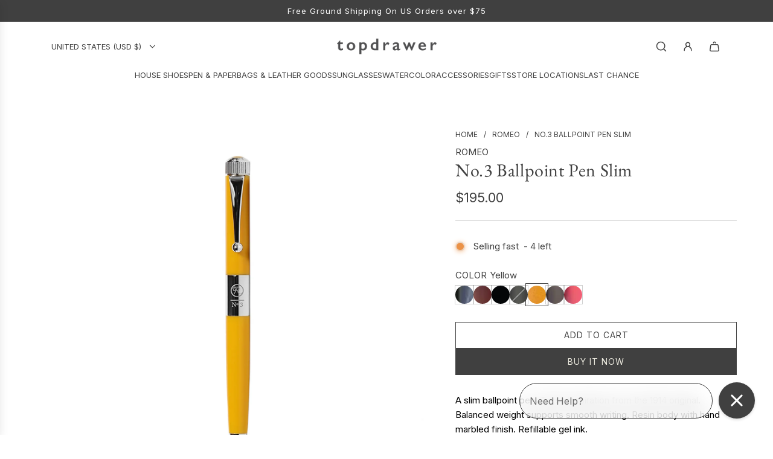

--- FILE ---
content_type: text/html; charset=utf-8
request_url: https://topdrawershop.com/collections/romeo/products/slim-ballpoint-pen?variant=32789406122068
body_size: 77978
content:
<!doctype html>
<html class="no-js" lang="en">
<head>

  
 <!-- Userway Accessibility Script for topdrawershop.com -->
 <script src="https://cdn.userway.org/widget.js" data-account="Amf5JHNVGQ" data-position="5"></script>
        
      
      <!-- Osano Cookies Consent Notice start for topdrawershop.com -->
    <script src="https://cmp.osano.com/Azq8StSjI80B6AjeF/cf03f6a3-3b34-46b4-b0c1-dbae8b036aff/osano.js"></script>




  <!-- Basic page needs ================================================== -->
  <meta charset="utf-8"><meta http-equiv="X-UA-Compatible" content="IE=edge">

  <link rel="preconnect" href="https://cdn.shopify.com" crossorigin><link rel="preconnect" href="https://fonts.shopifycdn.com" crossorigin><link href="//topdrawershop.com/cdn/shop/t/143/assets/swiper-bundle.min.css?v=127370101718424465871768499884" rel="stylesheet" type="text/css" media="all" />
  <link href="//topdrawershop.com/cdn/shop/t/143/assets/photoswipe.min.css?v=165459975419098386681768499831" rel="stylesheet" type="text/css" media="all" />
  <link href="//topdrawershop.com/cdn/shop/t/143/assets/theme.min.css?v=16676234883930864741768499890" rel="stylesheet" type="text/css" media="all" />
  <link href="//topdrawershop.com/cdn/shop/t/143/assets/custom.css?v=133700472295370312791768499716" rel="stylesheet" type="text/css" media="all" />

  
    <link href="//topdrawershop.com/cdn/shop/t/143/assets/animate.min.css?v=68297775102622399721768499627" rel="stylesheet" type="text/css" media="all" />
  

  

  
    <link rel="shortcut icon" href="//topdrawershop.com/cdn/shop/files/Mask_group.png?crop=center&height=180&v=1712851484&width=180" type="image/png">
    <link rel="apple-touch-icon" sizes="180x180" href="//topdrawershop.com/cdn/shop/files/Mask_group.png?crop=center&height=180&v=1712851484&width=180">
    <link rel="apple-touch-icon-precomposed" sizes="180x180" href="//topdrawershop.com/cdn/shop/files/Mask_group.png?crop=center&height=180&v=1712851484&width=180">
    <link rel="icon" type="image/png" sizes="32x32" href="//topdrawershop.com/cdn/shop/files/Mask_group.png?crop=center&height=32&v=1712851484&width=32">
    <link rel="icon" type="image/png" sizes="194x194" href="//topdrawershop.com/cdn/shop/files/Mask_group.png?crop=center&height=194&v=1712851484&width=194">
    <link rel="icon" type="image/png" sizes="192x192" href="//topdrawershop.com/cdn/shop/files/Mask_group.png?crop=center&height=192&v=1712851484&width=192">
    <link rel="icon" type="image/png" sizes="16x16" href="//topdrawershop.com/cdn/shop/files/Mask_group.png?crop=center&height=16&v=1712851484&width=16">
  

    <link rel="preload" as="font" href="//topdrawershop.com/cdn/fonts/ebgaramond/ebgaramond_n4.f03b4ad40330b0ec2af5bb96f169ce0df8a12bc0.woff2" type="font/woff2" crossorigin>
    

    <link rel="preload" as="font" href="//topdrawershop.com/cdn/fonts/inter/inter_n4.b2a3f24c19b4de56e8871f609e73ca7f6d2e2bb9.woff2" type="font/woff2" crossorigin>
    
<!-- Title and description ================================================== -->
  <title>
    Romeo No.3 Ballpoint Pen Slim | Topdrawer
  </title>

  
    <meta name="description" content="A slim ballpoint pen. Takes inspiration from the 1914 original. Balanced weight supports smooth writing. Resin body with hand marbled finish. Refillable gel ink.">
  

  <!-- Helpers ================================================== -->
  <!-- /snippets/social-meta-tags.liquid -->


<meta property="og:site_name" content="Topdrawer">
<meta property="og:url" content="https://topdrawershop.com/products/slim-ballpoint-pen">
<meta property="og:title" content="No.3 Ballpoint Pen Slim">
<meta property="og:type" content="product">
<meta property="og:description" content="A slim ballpoint pen. Takes inspiration from the 1914 original. Balanced weight supports smooth writing. Resin body with hand marbled finish. Refillable gel ink.">

  <meta property="og:price:amount" content="195.00">
  <meta property="og:price:currency" content="USD">

<meta property="og:image" content="http://topdrawershop.com/cdn/shop/files/itoya-pen-slim-ballpoint-pen-italian-blue-chrome-r244.jpg?v=1745367040"><meta property="og:image" content="http://topdrawershop.com/cdn/shop/products/NO.3BALLPOINTPENSLIM_detail-01.jpg?v=1745367040"><meta property="og:image" content="http://topdrawershop.com/cdn/shop/products/NO.3BALLPOINTPENSLIM_detail-03.jpg?v=1745367040">
<meta property="og:image:alt" content="No.3 Ballpoint Pen Slim"><meta property="og:image:alt" content="No.3 Ballpoint Pen Slim"><meta property="og:image:alt" content="No.3 Ballpoint Pen Slim">
<meta property="og:image:secure_url" content="https://topdrawershop.com/cdn/shop/files/itoya-pen-slim-ballpoint-pen-italian-blue-chrome-r244.jpg?v=1745367040"><meta property="og:image:secure_url" content="https://topdrawershop.com/cdn/shop/products/NO.3BALLPOINTPENSLIM_detail-01.jpg?v=1745367040"><meta property="og:image:secure_url" content="https://topdrawershop.com/cdn/shop/products/NO.3BALLPOINTPENSLIM_detail-03.jpg?v=1745367040">


<meta name="x:card" content="summary_large_image">
<meta name="x:title" content="No.3 Ballpoint Pen Slim">
<meta name="x:description" content="A slim ballpoint pen. Takes inspiration from the 1914 original. Balanced weight supports smooth writing. Resin body with hand marbled finish. Refillable gel ink.">

  <link rel="canonical" href="https://topdrawershop.com/products/slim-ballpoint-pen"/>
  <meta name="viewport" content="width=device-width, initial-scale=1, shrink-to-fit=no">
  <meta name="theme-color" content="#404040">

  <!-- CSS ================================================== -->
  <style>
/*============================================================================
  #Typography
==============================================================================*/






@font-face {
  font-family: "EB Garamond";
  font-weight: 400;
  font-style: normal;
  font-display: swap;
  src: url("//topdrawershop.com/cdn/fonts/ebgaramond/ebgaramond_n4.f03b4ad40330b0ec2af5bb96f169ce0df8a12bc0.woff2") format("woff2"),
       url("//topdrawershop.com/cdn/fonts/ebgaramond/ebgaramond_n4.73939a8b7fe7c6b6b560b459d64db062f2ba1a29.woff") format("woff");
}

@font-face {
  font-family: Inter;
  font-weight: 400;
  font-style: normal;
  font-display: swap;
  src: url("//topdrawershop.com/cdn/fonts/inter/inter_n4.b2a3f24c19b4de56e8871f609e73ca7f6d2e2bb9.woff2") format("woff2"),
       url("//topdrawershop.com/cdn/fonts/inter/inter_n4.af8052d517e0c9ffac7b814872cecc27ae1fa132.woff") format("woff");
}


  @font-face {
  font-family: "EB Garamond";
  font-weight: 700;
  font-style: normal;
  font-display: swap;
  src: url("//topdrawershop.com/cdn/fonts/ebgaramond/ebgaramond_n7.d08d282a03b4a9cde493a0a5c170eb41fd0a48a6.woff2") format("woff2"),
       url("//topdrawershop.com/cdn/fonts/ebgaramond/ebgaramond_n7.7c8306185882f01a9ed6edf77ce46bbf9dd53b41.woff") format("woff");
}




  @font-face {
  font-family: Inter;
  font-weight: 700;
  font-style: normal;
  font-display: swap;
  src: url("//topdrawershop.com/cdn/fonts/inter/inter_n7.02711e6b374660cfc7915d1afc1c204e633421e4.woff2") format("woff2"),
       url("//topdrawershop.com/cdn/fonts/inter/inter_n7.6dab87426f6b8813070abd79972ceaf2f8d3b012.woff") format("woff");
}




  @font-face {
  font-family: Inter;
  font-weight: 400;
  font-style: italic;
  font-display: swap;
  src: url("//topdrawershop.com/cdn/fonts/inter/inter_i4.feae1981dda792ab80d117249d9c7e0f1017e5b3.woff2") format("woff2"),
       url("//topdrawershop.com/cdn/fonts/inter/inter_i4.62773b7113d5e5f02c71486623cf828884c85c6e.woff") format("woff");
}




  @font-face {
  font-family: Inter;
  font-weight: 700;
  font-style: italic;
  font-display: swap;
  src: url("//topdrawershop.com/cdn/fonts/inter/inter_i7.b377bcd4cc0f160622a22d638ae7e2cd9b86ea4c.woff2") format("woff2"),
       url("//topdrawershop.com/cdn/fonts/inter/inter_i7.7c69a6a34e3bb44fcf6f975857e13b9a9b25beb4.woff") format("woff");
}









/*============================================================================
  #General Variables
==============================================================================*/

:root {

  --font-weight-normal: 400;
  --font-weight-bold: 700;
  --font-weight-header-bold: 700;

  --header-font-stack: "EB Garamond", serif;
  --header-font-weight: 400;
  --header-font-style: normal;
  --header-text-size: 30;
  --header-text-size-px: 30px;
  --header-mobile-text-size-px: 22px;

  --header-font-case: uppercase;
  --header-font-size: 13;
  --header-font-size-px: 13px;

  --heading-spacing: 0.02em;
  --heading-line-height: 1.2;
  --heading-font-case: normal;
  --heading-font-stack: FontDrop;

  --body-font-stack: Inter, sans-serif;
  --body-font-weight: 400;
  --body-font-style: normal;

  --button-font-stack: Inter, sans-serif;
  --button-font-weight: 400;
  --button-font-style: normal;

  --label-font-stack: Inter, sans-serif;
  --label-font-weight: 400;
  --label-font-style: normal;
  --label-font-case: uppercase;
  --label-spacing: 0px;

  --navigation-font-stack: Inter, sans-serif;
  --navigation-font-weight: 400;
  --navigation-font-style: normal;
  --navigation-font-letter-spacing: normal;

  --base-font-size-int: 15;
  --base-font-size: 15px;

  --body-font-size-12-to-em: 0.8em;
  --body-font-size-16-to-em: 1.07em;
  --body-font-size-22-to-em: 1.47em;
  --body-font-size-28-to-em: 1.87em;
  --body-font-size-36-to-em: 2.4em;

  /* Heading Sizes */

  
  --h1-size: 38px;
  --h2-size: 30px;
  --h3-size: 26px;
  --h4-size: 23px;
  --h5-size: 19px;
  --h6-size: 16px;

  --sale-badge-color: #eae8dd;
  --sold-out-badge-color: #eae8dd;
  --custom-badge-color: #eae8dd;
  --badge-font-color: #404040;

  --primary-btn-text-color: #eae8dd;
  --primary-btn-text-color-opacity50: rgba(234, 232, 221, 0.5);
  --primary-btn-bg-color: #404040;
  --primary-btn-bg-color-opacity50: rgba(64, 64, 64, 0.5);

  --button-text-case: uppercase;
  --button-font-size: 14;
  --button-font-size-px: 14px;
  --button-text-spacing-px: 1px;

  
    --text-line-clamp: none;
  

  

  --text-color: #404040;
  --text-color-lighten5: #4d4d4d;
  --text-color-lighten70: #f3f3f3;
  --text-color-transparent05: rgba(64, 64, 64, 0.05);
  --text-color-transparent10: rgba(64, 64, 64, 0.1);
  --text-color-transparent15: rgba(64, 64, 64, 0.15);
  --text-color-transparent25: rgba(64, 64, 64, 0.25);
  --text-color-transparent30: rgba(64, 64, 64, 0.3);
  --text-color-transparent40: rgba(64, 64, 64, 0.4);
  --text-color-transparent50: rgba(64, 64, 64, 0.5);
  --text-color-transparent5: rgba(64, 64, 64, 0.5);
  --text-color-transparent6: rgba(64, 64, 64, 0.6);
  --text-color-transparent7: rgba(64, 64, 64, 0.7);
  --text-color-transparent8: rgba(64, 64, 64, 0.8);

  
    --heading-xl-font-size: 28px;
    --heading-l-font-size: 22px;
    --subheading-font-size: 20px;
  

  
    --small-body-font-size: 12px;
  

  --link-color: #404040;
  --on-sale-color: #dc3545;

  --body-color: #ffffff;
  --body-color-darken10: #e6e6e6;
  --body-color-transparent00: rgba(255, 255, 255, 0);
  --body-color-transparent50: rgba(255, 255, 255, 0.5);
  --body-color-transparent90: rgba(255, 255, 255, 0.9);

  --body-secondary-color: #f9f9fb;
  --body-secondary-color-transparent00: rgba(249, 249, 251, 0);
  --body-secondary-color-darken05: #eaeaf1;

  --color-primary-background: #ffffff;
  --color-primary-background-rgb: 255, 255, 255;
  --color-secondary-background: #f9f9fb;

  --border-color: rgba(64, 64, 64, 0.25);
  --link-border-color: rgba(64, 64, 64, 0.5);
  --border-color-darken10: #272727;

  --header-color: #ffffff;
  --header-color-darken5: #f2f2f2;

  --header-border-color: rgba(0,0,0,0);

  --announcement-text-size: 13px;
  --announcement-text-spacing: 1px;

  --logo-font-size: 20px;

  --overlay-header-text-color: #ffffff;
  --nav-text-color: #404040;
  --nav-text-color-transparent10: rgba(64, 64, 64, 0.1);
  --nav-text-color-transparent30: rgba(64, 64, 64, 0.3);
  --nav-text-hover: #737373;

  --color-scheme-light-background: #f9f9fb;
  --color-scheme-light-background-transparent50: rgba(249, 249, 251, 0.5);
  --color-scheme-light-background-lighten5: #ffffff;
  --color-scheme-light-background-rgb: 249, 249, 251;
  --color-scheme-light-text: #404040;
  --color-scheme-light-text-transparent10: rgba(64, 64, 64, 0.1);
  --color-scheme-light-text-transparent25: rgba(64, 64, 64, 0.25);
  --color-scheme-light-text-transparent40: rgba(64, 64, 64, 0.4);
  --color-scheme-light-text-transparent50: rgba(64, 64, 64, 0.5);
  --color-scheme-light-text-transparent60: rgba(64, 64, 64, 0.6);

  --color-scheme-feature-background: #111327;
  --color-scheme-feature-background-transparent50: rgba(17, 19, 39, 0.5);
  --color-scheme-feature-background-lighten5: #191c39;
  --color-scheme-feature-background-rgb: 17, 19, 39;
  --color-scheme-feature-text: #404040;
  --color-scheme-feature-text-transparent10: rgba(64, 64, 64, 0.1);
  --color-scheme-feature-text-transparent25: rgba(64, 64, 64, 0.25);
  --color-scheme-feature-text-transparent40: rgba(64, 64, 64, 0.4);
  --color-scheme-feature-text-transparent50: rgba(64, 64, 64, 0.5);
  --color-scheme-feature-text-transparent60: rgba(64, 64, 64, 0.6);

  --homepage-sections-accent-secondary-color-transparent60: rgba(64, 64, 64, 0.6);

  --color-scheme-dark-background: #404040;
  --color-scheme-dark-background-transparent50: rgba(64, 64, 64, 0.5);
  --color-scheme-dark-background-rgb: 64, 64, 64;
  --color-scheme-dark-text: #ffffff;
  --color-scheme-dark-text-transparent10: rgba(255, 255, 255, 0.1);
  --color-scheme-dark-text-transparent25: rgba(255, 255, 255, 0.25);
  --color-scheme-dark-text-transparent40: rgba(255, 255, 255, 0.4);
  --color-scheme-dark-text-transparent50: rgba(255, 255, 255, 0.5);
  --color-scheme-dark-text-transparent60: rgba(255, 255, 255, 0.6);

  --filter-bg-color: rgba(64, 64, 64, 0.1);

  --menu-drawer-color: #fff;
  --menu-drawer-color-darken5: #f2f2f2;
  --menu-drawer-text-color: #404040;
  --menu-drawer-text-color-transparent10: rgba(64, 64, 64, 0.1);
  --menu-drawer-text-color-transparent30: rgba(64, 64, 64, 0.3);
  --menu-drawer-border-color: rgba(64, 64, 64, 0.25);
  --menu-drawer-text-hover-color: #737373;

  --cart-drawer-color: #ffffff;
  --cart-drawer-text-color: #404040;
  --cart-drawer-text-color-transparent10: rgba(64, 64, 64, 0.1);
  --cart-drawer-text-color-transparent25: rgba(64, 64, 64, 0.25);
  --cart-drawer-text-color-transparent50: rgba(64, 64, 64, 0.5);
  --cart-drawer-text-color-lighten10: #5a5a5a;
  --cart-drawer-border-color: rgba(64, 64, 64, 0.25);

  --fancybox-overlay: url('//topdrawershop.com/cdn/shop/t/143/assets/fancybox_overlay.png?v=61793926319831825281768499736');

  --success-color: #28a745;
  --error-color: #DC3545;
  --warning-color: #EB9247;

  /* Shop Pay Installments variables */
  --color-body: #f9f9fb;
  --color-bg: #f9f9fb;
}
</style>

  <style data-shopify>
    *,
    *::before,
    *::after {
      box-sizing: inherit;
    }

    html {
      box-sizing: border-box;
      background-color: var(--body-color);
      height: 100%;
      margin: 0;
    }

    body {
      background-color: var(--body-color);
      min-height: 100%;
      margin: 0;
      display: grid;
      grid-template-rows: auto auto 1fr auto;
      grid-template-columns: 100%;
      overflow-x: hidden;
    }

    .sr-only {
      position: absolute;
      width: 1px;
      height: 1px;
      padding: 0;
      margin: -1px;
      overflow: hidden;
      clip: rect(0, 0, 0, 0);
      border: 0;
    }

    .sr-only-focusable:active, .sr-only-focusable:focus {
      position: static;
      width: auto;
      height: auto;
      margin: 0;
      overflow: visible;
      clip: auto;
    }
    }
  </style>

  <!-- Header hook for plugins ================================================== -->
  <script>window.performance && window.performance.mark && window.performance.mark('shopify.content_for_header.start');</script><meta name="google-site-verification" content="2dB9TXFD1EC2XkuxLyIjG6sQRXgGGHoXQWxVedT7p3g">
<meta name="facebook-domain-verification" content="eg58psef3wncgeqqtzlojckw2ixwoo">
<meta id="shopify-digital-wallet" name="shopify-digital-wallet" content="/14169084/digital_wallets/dialog">
<meta name="shopify-checkout-api-token" content="e6b57aa494535a7f602a4b20f4bdbba8">
<meta id="in-context-paypal-metadata" data-shop-id="14169084" data-venmo-supported="false" data-environment="production" data-locale="en_US" data-paypal-v4="true" data-currency="USD">
<link rel="alternate" type="application/json+oembed" href="https://topdrawershop.com/products/slim-ballpoint-pen.oembed">
<script async="async" src="/checkouts/internal/preloads.js?locale=en-US"></script>
<link rel="preconnect" href="https://shop.app" crossorigin="anonymous">
<script async="async" src="https://shop.app/checkouts/internal/preloads.js?locale=en-US&shop_id=14169084" crossorigin="anonymous"></script>
<script id="apple-pay-shop-capabilities" type="application/json">{"shopId":14169084,"countryCode":"US","currencyCode":"USD","merchantCapabilities":["supports3DS"],"merchantId":"gid:\/\/shopify\/Shop\/14169084","merchantName":"Topdrawer","requiredBillingContactFields":["postalAddress","email","phone"],"requiredShippingContactFields":["postalAddress","email","phone"],"shippingType":"shipping","supportedNetworks":["visa","masterCard","amex","discover","elo","jcb"],"total":{"type":"pending","label":"Topdrawer","amount":"1.00"},"shopifyPaymentsEnabled":true,"supportsSubscriptions":true}</script>
<script id="shopify-features" type="application/json">{"accessToken":"e6b57aa494535a7f602a4b20f4bdbba8","betas":["rich-media-storefront-analytics"],"domain":"topdrawershop.com","predictiveSearch":true,"shopId":14169084,"locale":"en"}</script>
<script>var Shopify = Shopify || {};
Shopify.shop = "dummy-webstore.myshopify.com";
Shopify.locale = "en";
Shopify.currency = {"active":"USD","rate":"1.0"};
Shopify.country = "US";
Shopify.theme = {"name":"DND Momentum V6 - 15.1.2026 Osano \u0026 Userway","id":151892754610,"schema_name":"Momentum","schema_version":"6.0.1","theme_store_id":1600,"role":"main"};
Shopify.theme.handle = "null";
Shopify.theme.style = {"id":null,"handle":null};
Shopify.cdnHost = "topdrawershop.com/cdn";
Shopify.routes = Shopify.routes || {};
Shopify.routes.root = "/";</script>
<script type="module">!function(o){(o.Shopify=o.Shopify||{}).modules=!0}(window);</script>
<script>!function(o){function n(){var o=[];function n(){o.push(Array.prototype.slice.apply(arguments))}return n.q=o,n}var t=o.Shopify=o.Shopify||{};t.loadFeatures=n(),t.autoloadFeatures=n()}(window);</script>
<script>
  window.ShopifyPay = window.ShopifyPay || {};
  window.ShopifyPay.apiHost = "shop.app\/pay";
  window.ShopifyPay.redirectState = null;
</script>
<script id="shop-js-analytics" type="application/json">{"pageType":"product"}</script>
<script defer="defer" async type="module" src="//topdrawershop.com/cdn/shopifycloud/shop-js/modules/v2/client.init-shop-cart-sync_BT-GjEfc.en.esm.js"></script>
<script defer="defer" async type="module" src="//topdrawershop.com/cdn/shopifycloud/shop-js/modules/v2/chunk.common_D58fp_Oc.esm.js"></script>
<script defer="defer" async type="module" src="//topdrawershop.com/cdn/shopifycloud/shop-js/modules/v2/chunk.modal_xMitdFEc.esm.js"></script>
<script type="module">
  await import("//topdrawershop.com/cdn/shopifycloud/shop-js/modules/v2/client.init-shop-cart-sync_BT-GjEfc.en.esm.js");
await import("//topdrawershop.com/cdn/shopifycloud/shop-js/modules/v2/chunk.common_D58fp_Oc.esm.js");
await import("//topdrawershop.com/cdn/shopifycloud/shop-js/modules/v2/chunk.modal_xMitdFEc.esm.js");

  window.Shopify.SignInWithShop?.initShopCartSync?.({"fedCMEnabled":true,"windoidEnabled":true});

</script>
<script>
  window.Shopify = window.Shopify || {};
  if (!window.Shopify.featureAssets) window.Shopify.featureAssets = {};
  window.Shopify.featureAssets['shop-js'] = {"shop-cart-sync":["modules/v2/client.shop-cart-sync_DZOKe7Ll.en.esm.js","modules/v2/chunk.common_D58fp_Oc.esm.js","modules/v2/chunk.modal_xMitdFEc.esm.js"],"init-fed-cm":["modules/v2/client.init-fed-cm_B6oLuCjv.en.esm.js","modules/v2/chunk.common_D58fp_Oc.esm.js","modules/v2/chunk.modal_xMitdFEc.esm.js"],"shop-cash-offers":["modules/v2/client.shop-cash-offers_D2sdYoxE.en.esm.js","modules/v2/chunk.common_D58fp_Oc.esm.js","modules/v2/chunk.modal_xMitdFEc.esm.js"],"shop-login-button":["modules/v2/client.shop-login-button_QeVjl5Y3.en.esm.js","modules/v2/chunk.common_D58fp_Oc.esm.js","modules/v2/chunk.modal_xMitdFEc.esm.js"],"pay-button":["modules/v2/client.pay-button_DXTOsIq6.en.esm.js","modules/v2/chunk.common_D58fp_Oc.esm.js","modules/v2/chunk.modal_xMitdFEc.esm.js"],"shop-button":["modules/v2/client.shop-button_DQZHx9pm.en.esm.js","modules/v2/chunk.common_D58fp_Oc.esm.js","modules/v2/chunk.modal_xMitdFEc.esm.js"],"avatar":["modules/v2/client.avatar_BTnouDA3.en.esm.js"],"init-windoid":["modules/v2/client.init-windoid_CR1B-cfM.en.esm.js","modules/v2/chunk.common_D58fp_Oc.esm.js","modules/v2/chunk.modal_xMitdFEc.esm.js"],"init-shop-for-new-customer-accounts":["modules/v2/client.init-shop-for-new-customer-accounts_C_vY_xzh.en.esm.js","modules/v2/client.shop-login-button_QeVjl5Y3.en.esm.js","modules/v2/chunk.common_D58fp_Oc.esm.js","modules/v2/chunk.modal_xMitdFEc.esm.js"],"init-shop-email-lookup-coordinator":["modules/v2/client.init-shop-email-lookup-coordinator_BI7n9ZSv.en.esm.js","modules/v2/chunk.common_D58fp_Oc.esm.js","modules/v2/chunk.modal_xMitdFEc.esm.js"],"init-shop-cart-sync":["modules/v2/client.init-shop-cart-sync_BT-GjEfc.en.esm.js","modules/v2/chunk.common_D58fp_Oc.esm.js","modules/v2/chunk.modal_xMitdFEc.esm.js"],"shop-toast-manager":["modules/v2/client.shop-toast-manager_DiYdP3xc.en.esm.js","modules/v2/chunk.common_D58fp_Oc.esm.js","modules/v2/chunk.modal_xMitdFEc.esm.js"],"init-customer-accounts":["modules/v2/client.init-customer-accounts_D9ZNqS-Q.en.esm.js","modules/v2/client.shop-login-button_QeVjl5Y3.en.esm.js","modules/v2/chunk.common_D58fp_Oc.esm.js","modules/v2/chunk.modal_xMitdFEc.esm.js"],"init-customer-accounts-sign-up":["modules/v2/client.init-customer-accounts-sign-up_iGw4briv.en.esm.js","modules/v2/client.shop-login-button_QeVjl5Y3.en.esm.js","modules/v2/chunk.common_D58fp_Oc.esm.js","modules/v2/chunk.modal_xMitdFEc.esm.js"],"shop-follow-button":["modules/v2/client.shop-follow-button_CqMgW2wH.en.esm.js","modules/v2/chunk.common_D58fp_Oc.esm.js","modules/v2/chunk.modal_xMitdFEc.esm.js"],"checkout-modal":["modules/v2/client.checkout-modal_xHeaAweL.en.esm.js","modules/v2/chunk.common_D58fp_Oc.esm.js","modules/v2/chunk.modal_xMitdFEc.esm.js"],"shop-login":["modules/v2/client.shop-login_D91U-Q7h.en.esm.js","modules/v2/chunk.common_D58fp_Oc.esm.js","modules/v2/chunk.modal_xMitdFEc.esm.js"],"lead-capture":["modules/v2/client.lead-capture_BJmE1dJe.en.esm.js","modules/v2/chunk.common_D58fp_Oc.esm.js","modules/v2/chunk.modal_xMitdFEc.esm.js"],"payment-terms":["modules/v2/client.payment-terms_Ci9AEqFq.en.esm.js","modules/v2/chunk.common_D58fp_Oc.esm.js","modules/v2/chunk.modal_xMitdFEc.esm.js"]};
</script>
<script>(function() {
  var isLoaded = false;
  function asyncLoad() {
    if (isLoaded) return;
    isLoaded = true;
    var urls = ["https:\/\/combidesk.com\/js\/integration\/shopify\/zopim\/widget.js?accountkey=4ra4OCxULm7mfFryNJ1xHhwOBcxbatl2\u0026shop=dummy-webstore.myshopify.com","https:\/\/load.csell.co\/assets\/js\/cross-sell.js?shop=dummy-webstore.myshopify.com","https:\/\/swymv3pro-01.azureedge.net\/code\/swym-shopify.js?shop=dummy-webstore.myshopify.com","https:\/\/cdn-loyalty.yotpo.com\/loader\/CJKUqrZSRh1i-g_ZQWqoFA.js?shop=dummy-webstore.myshopify.com","https:\/\/load.csell.co\/assets\/v2\/js\/core\/xsell.js?shop=dummy-webstore.myshopify.com","https:\/\/tools.luckyorange.com\/core\/lo.js?site-id=d121470b\u0026shop=dummy-webstore.myshopify.com","https:\/\/api.fastbundle.co\/scripts\/src.js?shop=dummy-webstore.myshopify.com","https:\/\/api.fastbundle.co\/scripts\/script_tag.js?shop=dummy-webstore.myshopify.com","https:\/\/d38xvr37kwwhcm.cloudfront.net\/js\/grin-sdk.js?shop=dummy-webstore.myshopify.com","\/\/satcb.azureedge.net\/Scripts\/satcb.min.js?shop=dummy-webstore.myshopify.com"];
    for (var i = 0; i < urls.length; i++) {
      var s = document.createElement('script');
      s.type = 'text/javascript';
      s.async = true;
      s.src = urls[i];
      var x = document.getElementsByTagName('script')[0];
      x.parentNode.insertBefore(s, x);
    }
  };
  if(window.attachEvent) {
    window.attachEvent('onload', asyncLoad);
  } else {
    window.addEventListener('load', asyncLoad, false);
  }
})();</script>
<script id="__st">var __st={"a":14169084,"offset":-18000,"reqid":"c62dd3cd-9a2f-4151-82d4-835c10980179-1769321536","pageurl":"topdrawershop.com\/collections\/romeo\/products\/slim-ballpoint-pen?variant=32789406122068","u":"2798a3c37ff5","p":"product","rtyp":"product","rid":9779929351};</script>
<script>window.ShopifyPaypalV4VisibilityTracking = true;</script>
<script id="captcha-bootstrap">!function(){'use strict';const t='contact',e='account',n='new_comment',o=[[t,t],['blogs',n],['comments',n],[t,'customer']],c=[[e,'customer_login'],[e,'guest_login'],[e,'recover_customer_password'],[e,'create_customer']],r=t=>t.map((([t,e])=>`form[action*='/${t}']:not([data-nocaptcha='true']) input[name='form_type'][value='${e}']`)).join(','),a=t=>()=>t?[...document.querySelectorAll(t)].map((t=>t.form)):[];function s(){const t=[...o],e=r(t);return a(e)}const i='password',u='form_key',d=['recaptcha-v3-token','g-recaptcha-response','h-captcha-response',i],f=()=>{try{return window.sessionStorage}catch{return}},m='__shopify_v',_=t=>t.elements[u];function p(t,e,n=!1){try{const o=window.sessionStorage,c=JSON.parse(o.getItem(e)),{data:r}=function(t){const{data:e,action:n}=t;return t[m]||n?{data:e,action:n}:{data:t,action:n}}(c);for(const[e,n]of Object.entries(r))t.elements[e]&&(t.elements[e].value=n);n&&o.removeItem(e)}catch(o){console.error('form repopulation failed',{error:o})}}const l='form_type',E='cptcha';function T(t){t.dataset[E]=!0}const w=window,h=w.document,L='Shopify',v='ce_forms',y='captcha';let A=!1;((t,e)=>{const n=(g='f06e6c50-85a8-45c8-87d0-21a2b65856fe',I='https://cdn.shopify.com/shopifycloud/storefront-forms-hcaptcha/ce_storefront_forms_captcha_hcaptcha.v1.5.2.iife.js',D={infoText:'Protected by hCaptcha',privacyText:'Privacy',termsText:'Terms'},(t,e,n)=>{const o=w[L][v],c=o.bindForm;if(c)return c(t,g,e,D).then(n);var r;o.q.push([[t,g,e,D],n]),r=I,A||(h.body.append(Object.assign(h.createElement('script'),{id:'captcha-provider',async:!0,src:r})),A=!0)});var g,I,D;w[L]=w[L]||{},w[L][v]=w[L][v]||{},w[L][v].q=[],w[L][y]=w[L][y]||{},w[L][y].protect=function(t,e){n(t,void 0,e),T(t)},Object.freeze(w[L][y]),function(t,e,n,w,h,L){const[v,y,A,g]=function(t,e,n){const i=e?o:[],u=t?c:[],d=[...i,...u],f=r(d),m=r(i),_=r(d.filter((([t,e])=>n.includes(e))));return[a(f),a(m),a(_),s()]}(w,h,L),I=t=>{const e=t.target;return e instanceof HTMLFormElement?e:e&&e.form},D=t=>v().includes(t);t.addEventListener('submit',(t=>{const e=I(t);if(!e)return;const n=D(e)&&!e.dataset.hcaptchaBound&&!e.dataset.recaptchaBound,o=_(e),c=g().includes(e)&&(!o||!o.value);(n||c)&&t.preventDefault(),c&&!n&&(function(t){try{if(!f())return;!function(t){const e=f();if(!e)return;const n=_(t);if(!n)return;const o=n.value;o&&e.removeItem(o)}(t);const e=Array.from(Array(32),(()=>Math.random().toString(36)[2])).join('');!function(t,e){_(t)||t.append(Object.assign(document.createElement('input'),{type:'hidden',name:u})),t.elements[u].value=e}(t,e),function(t,e){const n=f();if(!n)return;const o=[...t.querySelectorAll(`input[type='${i}']`)].map((({name:t})=>t)),c=[...d,...o],r={};for(const[a,s]of new FormData(t).entries())c.includes(a)||(r[a]=s);n.setItem(e,JSON.stringify({[m]:1,action:t.action,data:r}))}(t,e)}catch(e){console.error('failed to persist form',e)}}(e),e.submit())}));const S=(t,e)=>{t&&!t.dataset[E]&&(n(t,e.some((e=>e===t))),T(t))};for(const o of['focusin','change'])t.addEventListener(o,(t=>{const e=I(t);D(e)&&S(e,y())}));const B=e.get('form_key'),M=e.get(l),P=B&&M;t.addEventListener('DOMContentLoaded',(()=>{const t=y();if(P)for(const e of t)e.elements[l].value===M&&p(e,B);[...new Set([...A(),...v().filter((t=>'true'===t.dataset.shopifyCaptcha))])].forEach((e=>S(e,t)))}))}(h,new URLSearchParams(w.location.search),n,t,e,['guest_login'])})(!0,!0)}();</script>
<script integrity="sha256-4kQ18oKyAcykRKYeNunJcIwy7WH5gtpwJnB7kiuLZ1E=" data-source-attribution="shopify.loadfeatures" defer="defer" src="//topdrawershop.com/cdn/shopifycloud/storefront/assets/storefront/load_feature-a0a9edcb.js" crossorigin="anonymous"></script>
<script crossorigin="anonymous" defer="defer" src="//topdrawershop.com/cdn/shopifycloud/storefront/assets/shopify_pay/storefront-65b4c6d7.js?v=20250812"></script>
<script data-source-attribution="shopify.dynamic_checkout.dynamic.init">var Shopify=Shopify||{};Shopify.PaymentButton=Shopify.PaymentButton||{isStorefrontPortableWallets:!0,init:function(){window.Shopify.PaymentButton.init=function(){};var t=document.createElement("script");t.src="https://topdrawershop.com/cdn/shopifycloud/portable-wallets/latest/portable-wallets.en.js",t.type="module",document.head.appendChild(t)}};
</script>
<script data-source-attribution="shopify.dynamic_checkout.buyer_consent">
  function portableWalletsHideBuyerConsent(e){var t=document.getElementById("shopify-buyer-consent"),n=document.getElementById("shopify-subscription-policy-button");t&&n&&(t.classList.add("hidden"),t.setAttribute("aria-hidden","true"),n.removeEventListener("click",e))}function portableWalletsShowBuyerConsent(e){var t=document.getElementById("shopify-buyer-consent"),n=document.getElementById("shopify-subscription-policy-button");t&&n&&(t.classList.remove("hidden"),t.removeAttribute("aria-hidden"),n.addEventListener("click",e))}window.Shopify?.PaymentButton&&(window.Shopify.PaymentButton.hideBuyerConsent=portableWalletsHideBuyerConsent,window.Shopify.PaymentButton.showBuyerConsent=portableWalletsShowBuyerConsent);
</script>
<script>
  function portableWalletsCleanup(e){e&&e.src&&console.error("Failed to load portable wallets script "+e.src);var t=document.querySelectorAll("shopify-accelerated-checkout .shopify-payment-button__skeleton, shopify-accelerated-checkout-cart .wallet-cart-button__skeleton"),e=document.getElementById("shopify-buyer-consent");for(let e=0;e<t.length;e++)t[e].remove();e&&e.remove()}function portableWalletsNotLoadedAsModule(e){e instanceof ErrorEvent&&"string"==typeof e.message&&e.message.includes("import.meta")&&"string"==typeof e.filename&&e.filename.includes("portable-wallets")&&(window.removeEventListener("error",portableWalletsNotLoadedAsModule),window.Shopify.PaymentButton.failedToLoad=e,"loading"===document.readyState?document.addEventListener("DOMContentLoaded",window.Shopify.PaymentButton.init):window.Shopify.PaymentButton.init())}window.addEventListener("error",portableWalletsNotLoadedAsModule);
</script>

<script type="module" src="https://topdrawershop.com/cdn/shopifycloud/portable-wallets/latest/portable-wallets.en.js" onError="portableWalletsCleanup(this)" crossorigin="anonymous"></script>
<script nomodule>
  document.addEventListener("DOMContentLoaded", portableWalletsCleanup);
</script>

<link id="shopify-accelerated-checkout-styles" rel="stylesheet" media="screen" href="https://topdrawershop.com/cdn/shopifycloud/portable-wallets/latest/accelerated-checkout-backwards-compat.css" crossorigin="anonymous">
<style id="shopify-accelerated-checkout-cart">
        #shopify-buyer-consent {
  margin-top: 1em;
  display: inline-block;
  width: 100%;
}

#shopify-buyer-consent.hidden {
  display: none;
}

#shopify-subscription-policy-button {
  background: none;
  border: none;
  padding: 0;
  text-decoration: underline;
  font-size: inherit;
  cursor: pointer;
}

#shopify-subscription-policy-button::before {
  box-shadow: none;
}

      </style>

<script>window.performance && window.performance.mark && window.performance.mark('shopify.content_for_header.end');</script>

  <script defer src="//topdrawershop.com/cdn/shop/t/143/assets/eventBus.js?v=100401504747444416941768499734"></script>

  <script type="text/javascript">
		window.wetheme = {
			name: 'Flow',
			webcomponentRegistry: {
        registry: {},
				checkScriptLoaded: function(key) {
					return window.wetheme.webcomponentRegistry.registry[key] ? true : false
				},
        register: function(registration) {
            if(!window.wetheme.webcomponentRegistry.checkScriptLoaded(registration.key)) {
              window.wetheme.webcomponentRegistry.registry[registration.key] = registration
            }
        }
      }
    };
	</script>

  

  

  <script>document.documentElement.className = document.documentElement.className.replace('no-js', 'js');</script>

  <script src="//topdrawershop.com/cdn/shop/t/143/assets/timesact.js?v=76192173510273890201768499892" defer="defer"></script>
  <!-- Start Vibe Code -->
  <script>
  !function(v,i,b,e,c,o){if(!v[c]){var s=v[c]=function(){s.process?s.process.apply(s,arguments):s.queue.push(arguments)};s.queue=[],s.b=1*new Date;var t=i.createElement(b);t.async=!0,t.src=e;var n=i.getElementsByTagName(b)[0];n.parentNode.insertBefore(t,n)}}(window,document,"script","https://s.vibe.co/vbpx.js","vbpx");
  vbpx('init','oeXEVr');
  vbpx('event', 'page_view');
</script>
  <!-- End Vibe Code-->
<!-- BEGIN app block: shopify://apps/yotpo-product-reviews/blocks/settings/eb7dfd7d-db44-4334-bc49-c893b51b36cf -->


  <script type="text/javascript" src="https://cdn-widgetsrepository.yotpo.com/v1/loader/NomkBWvPVH1Ij3e4sciMYWj4801EripPuT1Pmd7X?languageCode=en" async></script>



  
<!-- END app block --><!-- BEGIN app block: shopify://apps/klaviyo-email-marketing-sms/blocks/klaviyo-onsite-embed/2632fe16-c075-4321-a88b-50b567f42507 -->












  <script async src="https://static.klaviyo.com/onsite/js/WgXSxA/klaviyo.js?company_id=WgXSxA"></script>
  <script>!function(){if(!window.klaviyo){window._klOnsite=window._klOnsite||[];try{window.klaviyo=new Proxy({},{get:function(n,i){return"push"===i?function(){var n;(n=window._klOnsite).push.apply(n,arguments)}:function(){for(var n=arguments.length,o=new Array(n),w=0;w<n;w++)o[w]=arguments[w];var t="function"==typeof o[o.length-1]?o.pop():void 0,e=new Promise((function(n){window._klOnsite.push([i].concat(o,[function(i){t&&t(i),n(i)}]))}));return e}}})}catch(n){window.klaviyo=window.klaviyo||[],window.klaviyo.push=function(){var n;(n=window._klOnsite).push.apply(n,arguments)}}}}();</script>

  
    <script id="viewed_product">
      if (item == null) {
        var _learnq = _learnq || [];

        var MetafieldReviews = null
        var MetafieldYotpoRating = null
        var MetafieldYotpoCount = null
        var MetafieldLooxRating = null
        var MetafieldLooxCount = null
        var okendoProduct = null
        var okendoProductReviewCount = null
        var okendoProductReviewAverageValue = null
        try {
          // The following fields are used for Customer Hub recently viewed in order to add reviews.
          // This information is not part of __kla_viewed. Instead, it is part of __kla_viewed_reviewed_items
          MetafieldReviews = {};
          MetafieldYotpoRating = null
          MetafieldYotpoCount = null
          MetafieldLooxRating = null
          MetafieldLooxCount = null

          okendoProduct = null
          // If the okendo metafield is not legacy, it will error, which then requires the new json formatted data
          if (okendoProduct && 'error' in okendoProduct) {
            okendoProduct = null
          }
          okendoProductReviewCount = okendoProduct ? okendoProduct.reviewCount : null
          okendoProductReviewAverageValue = okendoProduct ? okendoProduct.reviewAverageValue : null
        } catch (error) {
          console.error('Error in Klaviyo onsite reviews tracking:', error);
        }

        var item = {
          Name: "No.3 Ballpoint Pen Slim",
          ProductID: 9779929351,
          Categories: ["All","Gifts For Creatives","Gifts For Professionals","Influencer Collection","Newest Products","Pen \u0026 Paper:","Pens","Pens:","Regular","Romeo","Romeo Pens","Romeo Pens + Bristol Notebooks","shop all","View All Pen \u0026 Paper"],
          ImageURL: "https://topdrawershop.com/cdn/shop/files/itoya-pen-slim-ballpoint-pen-italian-blue-chrome-r244_grande.jpg?v=1745367040",
          URL: "https://topdrawershop.com/products/slim-ballpoint-pen",
          Brand: "ROMEO",
          Price: "$195.00",
          Value: "195.00",
          CompareAtPrice: "$0.00"
        };
        _learnq.push(['track', 'Viewed Product', item]);
        _learnq.push(['trackViewedItem', {
          Title: item.Name,
          ItemId: item.ProductID,
          Categories: item.Categories,
          ImageUrl: item.ImageURL,
          Url: item.URL,
          Metadata: {
            Brand: item.Brand,
            Price: item.Price,
            Value: item.Value,
            CompareAtPrice: item.CompareAtPrice
          },
          metafields:{
            reviews: MetafieldReviews,
            yotpo:{
              rating: MetafieldYotpoRating,
              count: MetafieldYotpoCount,
            },
            loox:{
              rating: MetafieldLooxRating,
              count: MetafieldLooxCount,
            },
            okendo: {
              rating: okendoProductReviewAverageValue,
              count: okendoProductReviewCount,
            }
          }
        }]);
      }
    </script>
  




  <script>
    window.klaviyoReviewsProductDesignMode = false
  </script>







<!-- END app block --><!-- BEGIN app block: shopify://apps/yotpo-loyalty-rewards/blocks/loader-app-embed-block/2f9660df-5018-4e02-9868-ee1fb88d6ccd -->
    <script src="https://cdn-widgetsrepository.yotpo.com/v1/loader/CJKUqrZSRh1i-g_ZQWqoFA" async></script>



    <script src="https://cdn-loyalty.yotpo.com/loader/CJKUqrZSRh1i-g_ZQWqoFA.js?shop=topdrawershop.com" async></script>


<!-- END app block --><!-- BEGIN app block: shopify://apps/gorgias-live-chat-helpdesk/blocks/gorgias/a66db725-7b96-4e3f-916e-6c8e6f87aaaa -->
<script defer data-gorgias-loader-chat src="https://config.gorgias.chat/bundle-loader/shopify/dummy-webstore.myshopify.com"></script>


<script defer data-gorgias-loader-convert  src="https://content.9gtb.com/loader.js"></script>


<script defer data-gorgias-loader-mailto-replace  src="https://config.gorgias.help/api/contact-forms/replace-mailto-script.js?shopName=dummy-webstore"></script>


<!-- END app block --><!-- BEGIN app block: shopify://apps/gempages-builder/blocks/embed-gp-script-head/20b379d4-1b20-474c-a6ca-665c331919f3 -->














<!-- END app block --><!-- BEGIN app block: shopify://apps/triplewhale/blocks/triple_pixel_snippet/483d496b-3f1a-4609-aea7-8eee3b6b7a2a --><link rel='preconnect dns-prefetch' href='https://api.config-security.com/' crossorigin />
<link rel='preconnect dns-prefetch' href='https://conf.config-security.com/' crossorigin />
<script>
/* >> TriplePixel :: start*/
window.TriplePixelData={TripleName:"dummy-webstore.myshopify.com",ver:"2.16",plat:"SHOPIFY",isHeadless:false,src:'SHOPIFY_EXT',product:{id:"9779929351",name:`No.3 Ballpoint Pen Slim`,price:"195.00",variant:"32789406122068"},search:"",collection:"394506375",cart:"drawer",template:"product",curr:"USD" || "USD"},function(W,H,A,L,E,_,B,N){function O(U,T,P,H,R){void 0===R&&(R=!1),H=new XMLHttpRequest,P?(H.open("POST",U,!0),H.setRequestHeader("Content-Type","text/plain")):H.open("GET",U,!0),H.send(JSON.stringify(P||{})),H.onreadystatechange=function(){4===H.readyState&&200===H.status?(R=H.responseText,U.includes("/first")?eval(R):P||(N[B]=R)):(299<H.status||H.status<200)&&T&&!R&&(R=!0,O(U,T-1,P))}}if(N=window,!N[H+"sn"]){N[H+"sn"]=1,L=function(){return Date.now().toString(36)+"_"+Math.random().toString(36)};try{A.setItem(H,1+(0|A.getItem(H)||0)),(E=JSON.parse(A.getItem(H+"U")||"[]")).push({u:location.href,r:document.referrer,t:Date.now(),id:L()}),A.setItem(H+"U",JSON.stringify(E))}catch(e){}var i,m,p;A.getItem('"!nC`')||(_=A,A=N,A[H]||(E=A[H]=function(t,e,i){return void 0===i&&(i=[]),"State"==t?E.s:(W=L(),(E._q=E._q||[]).push([W,t,e].concat(i)),W)},E.s="Installed",E._q=[],E.ch=W,B="configSecurityConfModel",N[B]=1,O("https://conf.config-security.com/model",5),i=L(),m=A[atob("c2NyZWVu")],_.setItem("di_pmt_wt",i),p={id:i,action:"profile",avatar:_.getItem("auth-security_rand_salt_"),time:m[atob("d2lkdGg=")]+":"+m[atob("aGVpZ2h0")],host:A.TriplePixelData.TripleName,plat:A.TriplePixelData.plat,url:window.location.href.slice(0,500),ref:document.referrer,ver:A.TriplePixelData.ver},O("https://api.config-security.com/event",5,p),O("https://api.config-security.com/first?host=".concat(p.host,"&plat=").concat(p.plat),5)))}}("","TriplePixel",localStorage);
/* << TriplePixel :: end*/
</script>



<!-- END app block --><!-- BEGIN app block: shopify://apps/fbp-fast-bundle/blocks/fast_bundle/9e87fbe2-9041-4c23-acf5-322413994cef -->
  <!-- BEGIN app snippet: fast_bundle -->




<script>
    if (Math.random() < 0.05) {
      window.FastBundleRenderTimestamp = Date.now();
    }
    const newBaseUrl = 'https://sdk.fastbundle.co'
    const apiURL = 'https://api.fastbundle.co'
    const rbrAppUrl = `${newBaseUrl}/{version}/main.min.js`
    const rbrVendorUrl = `${newBaseUrl}/{version}/vendor.js`
    const rbrCartUrl = `${apiURL}/scripts/cart.js`
    const rbrStyleUrl = `${newBaseUrl}/{version}/main.min.css`

    const legacyRbrAppUrl = `${apiURL}/react-src/static/js/main.min.js`
    const legacyRbrStyleUrl = `${apiURL}/react-src/static/css/main.min.css`

    const previousScriptLoaded = Boolean(document.querySelectorAll(`script[src*="${newBaseUrl}"]`).length)
    const previousLegacyScriptLoaded = Boolean(document.querySelectorAll(`script[src*="${legacyRbrAppUrl}"]`).length)

    if (!(previousScriptLoaded || previousLegacyScriptLoaded)) {
        const FastBundleConf = {"enable_bap_modal":false,"frontend_version":"1.22.09","storefront_record_submitted":false,"use_shopify_prices":false,"currencies":[{"id":1574181380,"code":"CAD","conversion_fee":1.0,"roundup_number":0.0,"rounding_enabled":true},{"id":1574181381,"code":"EUR","conversion_fee":1.0,"roundup_number":0.95,"rounding_enabled":true},{"id":1574181382,"code":"GBP","conversion_fee":1.0,"roundup_number":0.0,"rounding_enabled":true},{"id":1574181383,"code":"USD","conversion_fee":1.0,"roundup_number":0.0,"rounding_enabled":true}],"is_active":true,"override_product_page_forms":true,"allow_funnel":true,"translations":[],"pid":"","bap_ids":[],"active_bundles_count":5,"use_color_swatch":false,"use_shop_price":false,"dropdown_color_swatch":true,"option_config":null,"enable_subscriptions":false,"has_fbt_bundle":false,"use_shopify_function_discount":false,"use_bundle_builder_modal":true,"use_cart_hidden_attributes":true,"bap_override_fetch":true,"invalid_bap_override_fetch":true,"volume_discount_add_on_override_fetch":true,"pmm_new_design":true,"merged_mix_and_match":false,"change_vd_product_picture":false,"buy_it_now":true,"rgn":372224,"baps":{},"has_multilingual_permission":true,"use_vd_templating":true,"use_payload_variant_id_in_fetch_override":false,"use_compare_at_price":false,"storefront_access_token":"2a4090411cefa3183393e266c19595a2","serverless_vd_display":false,"serverless_vd_discount":false,"products_with_add_on":{},"collections_with_add_on":{},"has_required_plan":true,"bundleBox":{"id":62205,"bundle_page_enabled":true,"bundle_page_style":null,"currency":"USD","currency_format":"$%s","percentage_format":"%s%","show_sold_out":true,"track_inventory":true,"shop_page_external_script":"","page_external_script":"","shop_page_style":null,"shop_page_title":null,"shop_page_description":null,"app_version":"v2","show_logo":false,"show_info":false,"money_format":"amount","tax_factor":1.0,"primary_locale":"en","discount_code_prefix":"BUNDLE","is_active":true,"created":"2024-05-14T14:26:19.252948Z","updated":"2025-09-06T14:14:26.544872Z","title":"Don't miss this offer","style":null,"inject_selector":null,"mix_inject_selector":null,"fbt_inject_selector":null,"volume_inject_selector":null,"volume_variant_selector":null,"button_title":"Buy this bundle","bogo_button_title":"Buy {quantity} items","price_description":"Add bundle to cart | Save {discount}","version":"v2.3","bogo_version":"v1","nth_child":1,"redirect_to_cart":true,"column_numbers":3,"color":null,"btn_font_color":"white","add_to_cart_selector":null,"cart_info_version":"v2","button_position":"bottom","bundle_page_shape":"row","add_bundle_action":"cart-page","requested_bundle_action":null,"request_action_text":null,"cart_drawer_function":"","cart_drawer_function_svelte":"","theme_template":"light","external_script":"","pre_add_script":"","shop_external_script":"","shop_style":"","bap_inject_selector":"","bap_none_selector":"","bap_form_script":"","bap_button_selector":"","bap_style_object":{"fbt":{"box":{"error":{"fill":"#D72C0D","color":"#D72C0D","fontSize":16,"fontFamily":"Monotype Sabon","borderColor":"#E0B5B2","borderRadius":8,"backgroundColor":"#FFF4FA"},"title":{"color":"#404040","fontSize":26,"fontFamily":"Monotype Sabon","fontWeight":600},"selected":{"borderColor":"#404040","borderWidth":1,"borderRadius":12,"separator_line_style":{"backgroundColor":"rgba(64, 64, 64, 0.2)"}},"poweredBy":{"color":"#404040","fontSize":16,"fontFamily":"Monotype Sabon","fontWeight":400},"fastBundle":{"color":"#404040","fontSize":16,"fontFamily":"Monotype Sabon","fontWeight":400},"description":{"color":"#404040","fontSize":20,"fontFamily":"Monotype Sabon","fontWeight":500},"notSelected":{"borderColor":"rgba(64, 64, 64, 0.4)","borderWidth":1,"borderRadius":12,"separator_line_style":{"backgroundColor":"rgba(64, 64, 64, 0.2)"}},"sellingPlan":{"color":"#404040","fontSize":20,"fontFamily":"Monotype Sabon","fontWeight":400,"borderColor":"#404040","borderRadius":8,"backgroundColor":"transparent"}},"button":{"button_position":{"position":"bottom"}},"innerBox":{"border":{"borderColor":"rgba(64, 64, 64, 0.4)","borderRadius":8},"background":{"backgroundColor":"rgba(255, 255, 255, 0.4)"}},"product_detail":{"price_style":{"color":"#404040","fontSize":18,"fontFamily":"Monotype Sabon"},"title_style":{"color":"#404040","fontSize":18,"fontFamily":"Monotype Sabon"},"image_border":{"borderColor":"rgba(64, 64, 64, 0.4)","borderRadius":6},"checkbox_style":{"checked_color":"#404040"},"subtitle_style":{"color":"#404040","fontSize":16,"fontFamily":"Monotype Sabon"},"separator_line_style":{"backgroundColor":"rgba(64, 64, 64, 0.2)"},"variant_selector_style":{"color":"#000000","borderColor":"#EBEBEB","borderRadius":6,"backgroundColor":"#fafafa"}},"discount_options":{"applied":{"color":"#13A165","backgroundColor":"#E0FAEF"},"unApplied":{"color":"#5E5E5E","backgroundColor":"#F1F1F1"}},"title_and_description":{"description_style":{"color":"rgba(64, 64, 64, 0.7)","fontSize":18,"fontFamily":"Monotype Sabon","fontWeight":400}}},"bogo":{"box":{"error":{"fill":"#D72C0D","color":"#D72C0D","fontSize":16,"fontFamily":"Monotype Sabon","borderColor":"#E0B5B2","borderRadius":8,"backgroundColor":"#FFF4FA"},"title":{"color":"#404040","fontSize":26,"fontFamily":"Monotype Sabon","fontWeight":600},"selected":{"borderColor":"#404040","borderWidth":1,"borderRadius":12,"separator_line_style":{"backgroundColor":"rgba(64, 64, 64, 0.2)"}},"poweredBy":{"color":"#404040","fontSize":16,"fontFamily":"Monotype Sabon","fontWeight":400},"fastBundle":{"color":"#404040","fontSize":16,"fontFamily":"Monotype Sabon","fontWeight":400},"description":{"color":"#404040","fontSize":20,"fontFamily":"Monotype Sabon","fontWeight":500},"notSelected":{"borderColor":"rgba(64, 64, 64, 0.4)","borderWidth":1,"borderRadius":12,"separator_line_style":{"backgroundColor":"rgba(64, 64, 64, 0.2)"}},"sellingPlan":{"color":"#404040","fontSize":20,"fontFamily":"Monotype Sabon","fontWeight":400,"borderColor":"#404040","borderRadius":8,"backgroundColor":"transparent"}},"button":{"button_position":{"position":"bottom"}},"innerBox":{"border":{"borderColor":"rgba(64, 64, 64, 0.4)","borderRadius":8},"background":{"backgroundColor":"rgba(255, 255, 255, 0.4)"}},"product_detail":{"price_style":{"color":"#404040","fontSize":18,"fontFamily":"Monotype Sabon"},"title_style":{"color":"#404040","fontSize":18,"fontFamily":"Monotype Sabon"},"image_border":{"borderColor":"rgba(64, 64, 64, 0.4)","borderRadius":6},"checkbox_style":{"checked_color":"#404040"},"subtitle_style":{"color":"#404040","fontSize":16,"fontFamily":"Monotype Sabon"},"separator_line_style":{"backgroundColor":"rgba(64, 64, 64, 0.2)"},"variant_selector_style":{"color":"#000000","borderColor":"#EBEBEB","borderRadius":6,"backgroundColor":"#fafafa"}},"discount_options":{"applied":{"color":"#13A165","backgroundColor":"#E0FAEF"},"unApplied":{"color":"#5E5E5E","backgroundColor":"#F1F1F1"}},"title_and_description":{"description_style":{"color":"rgba(64, 64, 64, 0.7)","fontSize":18,"fontFamily":"Monotype Sabon","fontWeight":400}}},"bxgyf":{"box":{"error":{"fill":"#D72C0D","color":"#D72C0D","fontSize":16,"fontFamily":"Monotype Sabon","borderColor":"#E0B5B2","borderRadius":8,"backgroundColor":"#FFF4FA"},"title":{"color":"#404040","fontSize":26,"fontFamily":"Monotype Sabon","fontWeight":600},"selected":{"borderColor":"#404040","borderWidth":1,"borderRadius":12,"separator_line_style":{"backgroundColor":"rgba(64, 64, 64, 0.2)"}},"poweredBy":{"color":"#404040","fontSize":16,"fontFamily":"Monotype Sabon","fontWeight":400},"fastBundle":{"color":"#404040","fontSize":16,"fontFamily":"Monotype Sabon","fontWeight":400},"description":{"color":"#404040","fontSize":20,"fontFamily":"Monotype Sabon","fontWeight":500},"notSelected":{"borderColor":"rgba(64, 64, 64, 0.4)","borderWidth":1,"borderRadius":12,"separator_line_style":{"backgroundColor":"rgba(64, 64, 64, 0.2)"}},"sellingPlan":{"color":"#404040","fontSize":20,"fontFamily":"Monotype Sabon","fontWeight":400,"borderColor":"#404040","borderRadius":8,"backgroundColor":"transparent"}},"button":{"button_position":{"position":"bottom"}},"innerBox":{"border":{"borderColor":"rgba(64, 64, 64, 0.4)","borderRadius":8},"background":{"backgroundColor":"rgba(255, 255, 255, 0.4)"}},"product_detail":{"price_style":{"color":"#404040","fontSize":18,"fontFamily":"Monotype Sabon"},"title_style":{"color":"#404040","fontSize":18,"fontFamily":"Monotype Sabon"},"image_border":{"borderColor":"rgba(64, 64, 64, 0.4)","borderRadius":6},"checkbox_style":{"checked_color":"#404040"},"subtitle_style":{"color":"#404040","fontSize":16,"fontFamily":"Monotype Sabon"},"separator_line_style":{"backgroundColor":"rgba(64, 64, 64, 0.2)"},"variant_selector_style":{"color":"#000000","borderColor":"#EBEBEB","borderRadius":6,"backgroundColor":"#fafafa"}},"discount_options":{"applied":{"color":"#13A165","backgroundColor":"#E0FAEF"},"unApplied":{"color":"#5E5E5E","backgroundColor":"#F1F1F1"}},"title_and_description":{"description_style":{"color":"rgba(64, 64, 64, 0.7)","fontSize":18,"fontFamily":"Monotype Sabon","fontWeight":400}}},"standard":{"box":{"error":{"fill":"#D72C0D","color":"#D72C0D","fontSize":16,"fontFamily":"Monotype Sabon","borderColor":"#E0B5B2","borderRadius":8,"backgroundColor":"#FFF4FA"},"title":{"color":"#404040","fontSize":26,"fontFamily":"Monotype Sabon","fontWeight":600},"selected":{"borderColor":"#404040","borderWidth":1,"borderRadius":12,"separator_line_style":{"backgroundColor":"rgba(64, 64, 64, 0.2)"}},"poweredBy":{"color":"#404040","fontSize":16,"fontFamily":"Monotype Sabon","fontWeight":400},"fastBundle":{"color":"#404040","fontSize":16,"fontFamily":"Monotype Sabon","fontWeight":400},"description":{"color":"#404040","fontSize":20,"fontFamily":"Monotype Sabon","fontWeight":500},"notSelected":{"borderColor":"rgba(64, 64, 64, 0.4)","borderWidth":1,"borderRadius":12,"separator_line_style":{"backgroundColor":"rgba(64, 64, 64, 0.2)"}},"sellingPlan":{"color":"#404040","fontSize":20,"fontFamily":"Monotype Sabon","fontWeight":400,"borderColor":"#404040","borderRadius":8,"backgroundColor":"transparent"}},"button":{"button_position":{"position":"bottom"}},"innerBox":{"border":{"borderColor":"rgba(64, 64, 64, 0.4)","borderRadius":8},"background":{"backgroundColor":"rgba(255, 255, 255, 0.4)"}},"product_detail":{"price_style":{"color":"#404040","fontSize":18,"fontFamily":"Monotype Sabon"},"title_style":{"color":"#404040","fontSize":18,"fontFamily":"Monotype Sabon"},"image_border":{"borderColor":"rgba(64, 64, 64, 0.4)","borderRadius":6},"checkbox_style":{"checked_color":"#404040"},"subtitle_style":{"color":"#404040","fontSize":16,"fontFamily":"Monotype Sabon"},"separator_line_style":{"backgroundColor":"rgba(64, 64, 64, 0.2)"},"variant_selector_style":{"color":"#000000","borderColor":"#EBEBEB","borderRadius":6,"backgroundColor":"#fafafa"}},"discount_options":{"applied":{"color":"#13A165","backgroundColor":"#E0FAEF"},"unApplied":{"color":"#5E5E5E","backgroundColor":"#F1F1F1"}},"title_and_description":{"description_style":{"color":"rgba(64, 64, 64, 0.7)","fontSize":18,"fontFamily":"Monotype Sabon","fontWeight":400}}},"mix_and_match":{"box":{"error":{"fill":"#D72C0D","color":"#D72C0D","fontSize":16,"fontFamily":"Monotype Sabon","borderColor":"#E0B5B2","borderRadius":8,"backgroundColor":"#FFF4FA"},"title":{"color":"#404040","fontSize":26,"fontFamily":"Monotype Sabon","fontWeight":600},"selected":{"borderColor":"#404040","borderWidth":1,"borderRadius":12,"separator_line_style":{"backgroundColor":"rgba(64, 64, 64, 0.2)"}},"poweredBy":{"color":"#404040","fontSize":16,"fontFamily":"Monotype Sabon","fontWeight":400},"fastBundle":{"color":"#404040","fontSize":16,"fontFamily":"Monotype Sabon","fontWeight":400},"description":{"color":"#404040","fontSize":20,"fontFamily":"Monotype Sabon","fontWeight":500},"notSelected":{"borderColor":"rgba(64, 64, 64, 0.4)","borderWidth":1,"borderRadius":12,"separator_line_style":{"backgroundColor":"rgba(64, 64, 64, 0.2)"}},"sellingPlan":{"color":"#404040","fontSize":20,"fontFamily":"Monotype Sabon","fontWeight":400,"borderColor":"#404040","borderRadius":8,"backgroundColor":"transparent"}},"button":{"button_position":{"position":"bottom"}},"innerBox":{"border":{"borderColor":"rgba(64, 64, 64, 0.4)","borderRadius":8},"background":{"backgroundColor":"rgba(255, 255, 255, 0.4)"}},"product_detail":{"price_style":{"color":"#404040","fontSize":18,"fontFamily":"Monotype Sabon"},"title_style":{"color":"#404040","fontSize":18,"fontFamily":"Monotype Sabon"},"image_border":{"borderColor":"rgba(64, 64, 64, 0.4)","borderRadius":6},"checkbox_style":{"checked_color":"#404040"},"subtitle_style":{"color":"#404040","fontSize":16,"fontFamily":"Monotype Sabon"},"separator_line_style":{"backgroundColor":"rgba(64, 64, 64, 0.2)"},"variant_selector_style":{"color":"#000000","borderColor":"#EBEBEB","borderRadius":6,"backgroundColor":"#fafafa"}},"discount_options":{"applied":{"color":"#13A165","backgroundColor":"#E0FAEF"},"unApplied":{"color":"#5E5E5E","backgroundColor":"#F1F1F1"}},"title_and_description":{"description_style":{"color":"rgba(64, 64, 64, 0.7)","fontSize":18,"fontFamily":"Monotype Sabon","fontWeight":400}}},"col_mix_and_match":{"box":{"error":{"fill":"#D72C0D","color":"#D72C0D","fontSize":16,"fontFamily":"Monotype Sabon","borderColor":"#E0B5B2","borderRadius":8,"backgroundColor":"#FFF4FA"},"title":{"color":"#404040","fontSize":26,"fontFamily":"Monotype Sabon","fontWeight":600},"selected":{"borderColor":"#404040","borderWidth":1,"borderRadius":12,"separator_line_style":{"backgroundColor":"rgba(64, 64, 64, 0.2)"}},"poweredBy":{"color":"#404040","fontSize":16,"fontFamily":"Monotype Sabon","fontWeight":400},"fastBundle":{"color":"#404040","fontSize":16,"fontFamily":"Monotype Sabon","fontWeight":400},"description":{"color":"#404040","fontSize":20,"fontFamily":"Monotype Sabon","fontWeight":500},"notSelected":{"borderColor":"rgba(64, 64, 64, 0.4)","borderWidth":1,"borderRadius":12,"separator_line_style":{"backgroundColor":"rgba(64, 64, 64, 0.2)"}},"sellingPlan":{"color":"#404040","fontSize":20,"fontFamily":"Monotype Sabon","fontWeight":400,"borderColor":"#404040","borderRadius":8,"backgroundColor":"transparent"}},"button":{"button_position":{"position":"bottom"}},"innerBox":{"border":{"borderColor":"rgba(64, 64, 64, 0.4)","borderRadius":8},"background":{"backgroundColor":"rgba(255, 255, 255, 0.4)"}},"product_detail":{"price_style":{"color":"#404040","fontSize":18,"fontFamily":"Monotype Sabon"},"title_style":{"color":"#404040","fontSize":18,"fontFamily":"Monotype Sabon"},"image_border":{"borderColor":"rgba(64, 64, 64, 0.4)","borderRadius":6},"checkbox_style":{"checked_color":"#404040"},"subtitle_style":{"color":"#404040","fontSize":16,"fontFamily":"Monotype Sabon"},"separator_line_style":{"backgroundColor":"rgba(64, 64, 64, 0.2)"},"variant_selector_style":{"color":"#000000","borderColor":"#EBEBEB","borderRadius":6,"backgroundColor":"#fafafa"}},"discount_options":{"applied":{"color":"#13A165","backgroundColor":"#E0FAEF"},"unApplied":{"color":"#5E5E5E","backgroundColor":"#F1F1F1"}},"title_and_description":{"description_style":{"color":"rgba(64, 64, 64, 0.7)","fontSize":18,"fontFamily":"Monotype Sabon","fontWeight":400}}}},"bundles_page_style_object":null,"style_object":{"fbt":{"box":{"error":{"fill":"#D72C0D","color":"#D72C0D","fontSize":16,"fontFamily":"Monotype Sabon","borderColor":"#E0B5B2","borderRadius":8,"backgroundColor":"#FFF4FA"},"title":{"color":"#404040","fontSize":26,"fontFamily":"Monotype Sabon","fontWeight":600},"border":{"borderColor":"#404040","borderWidth":1,"borderRadius":12},"selected":{"borderColor":"#404040","borderWidth":1,"borderRadius":12,"separator_line_style":{"backgroundColor":"rgba(64, 64, 64, 0.2)"}},"poweredBy":{"color":"#404040","fontSize":16,"fontFamily":"Monotype Sabon","fontWeight":400},"background":{"backgroundColor":"#FFFFFF"},"fastBundle":{"color":"#404040","fontSize":16,"fontFamily":"Monotype Sabon","fontWeight":400},"description":{"color":"#404040","fontSize":20,"fontFamily":"Monotype Sabon","fontWeight":500},"notSelected":{"borderColor":"rgba(64, 64, 64, 0.4)","borderWidth":1,"borderRadius":12,"separator_line_style":{"backgroundColor":"rgba(64, 64, 64, 0.2)"}},"sellingPlan":{"color":"#404040","fontSize":20,"fontFamily":"Monotype Sabon","fontWeight":400,"borderColor":"#404040","borderRadius":8,"backgroundColor":"transparent"}},"plus":{"style":{"fill":"#FFFFFF","backgroundColor":"#404040"}},"title":{"style":{"color":"#404040","fontSize":20,"fontFamily":"Monotype Sabon","fontWeight":500},"alignment":{"textAlign":"left"}},"button":{"border":{"borderColor":"transparent","borderRadius":8},"background":{"backgroundColor":"#404040"},"button_label":{"color":"#FFFFFF","fontSize":20,"fontFamily":"Monotype Sabon","fontWeight":500},"button_position":{"position":"bottom"},"backgroundSecondary":{"backgroundColor":"rgba(64, 64, 64, 0.7)"},"button_labelSecondary":{"color":"#FFFFFF","fontSize":20,"fontFamily":"Monotype Sabon","fontWeight":500}},"design":{"main":{"design":"modern"}},"option":{"final_price_style":{"color":"#404040","fontSize":18,"fontFamily":"Monotype Sabon","fontWeight":500},"option_text_style":{"color":"#404040","fontSize":18,"fontFamily":"Monotype Sabon"},"original_price_style":{"color":"rgba(64, 64, 64, 0.5)","fontSize":16,"fontFamily":"Monotype Sabon"}},"innerBox":{"border":{"borderColor":"rgba(64, 64, 64, 0.4)","borderRadius":8},"background":{"backgroundColor":"rgba(255, 255, 255, 0.4)"}},"custom_code":{"main":{"custom_js":"","custom_css":""}},"soldOutBadge":{"background":{"backgroundColor":"#E8144B","borderTopRightRadius":8}},"total_section":{"text":{"color":"#404040","fontSize":18,"fontFamily":"Monotype Sabon"},"border":{"borderRadius":8},"background":{"backgroundColor":"rgba(64, 64, 64, 0.05)"},"final_price_style":{"color":"#404040","fontSize":18,"fontFamily":"Monotype Sabon"},"original_price_style":{"color":"rgba(64, 64, 64, 0.5)","fontSize":18,"fontFamily":"Monotype Sabon"}},"discount_badge":{"background":{"backgroundColor":"#E8144B","borderTopLeftRadius":8},"text_style":{"color":"#FFFFFF","fontSize":16,"fontFamily":"Monotype Sabon"}},"product_detail":{"price_style":{"color":"#404040","fontSize":18,"fontFamily":"Monotype Sabon"},"title_style":{"color":"#404040","fontSize":18,"fontFamily":"Monotype Sabon"},"image_border":{"borderColor":"rgba(64, 64, 64, 0.4)","borderRadius":6},"pluses_style":{"fill":"#FFFFFF","backgroundColor":"#404040"},"checkbox_style":{"checked_color":"#404040"},"subtitle_style":{"color":"rgba(64, 64, 64, 0.7)","fontSize":16,"fontFamily":"Monotype Sabon","fontWeight":400},"final_price_style":{"color":"#404040","fontSize":18,"fontFamily":"Monotype Sabon"},"original_price_style":{"color":"rgba(64, 64, 64, 0.5)","fontSize":18,"fontFamily":"Monotype Sabon"},"separator_line_style":{"backgroundColor":"rgba(64, 64, 64, 0.2)"},"variant_selector_style":{"color":"#000000","borderColor":"#EBEBEB","borderRadius":6,"backgroundColor":"#fafafa"},"quantities_selector_style":{"color":"#000000","borderColor":"#EBEBEB","borderRadius":6,"backgroundColor":"#fafafa"}},"discount_options":{"applied":{"color":"#13A165","backgroundColor":"#E0FAEF"},"unApplied":{"color":"#5E5E5E","backgroundColor":"#F1F1F1"}},"collection_details":{"title_style":{"color":"#404040","fontSize":18,"fontFamily":"Monotype Sabon"},"pluses_style":{"fill":"#FFFFFF","backgroundColor":"#404040"},"subtitle_style":{"color":"rgba(64, 64, 64, 0.7)","fontSize":16,"fontFamily":"Monotype Sabon","fontWeight":400},"description_style":{"color":"rgba(64, 64, 64, 0.7)","fontSize":16,"fontFamily":"Monotype Sabon","fontWeight":400},"separator_line_style":{"backgroundColor":"rgba(64, 64, 64, 0.2)"},"collection_image_border":{"borderColor":"rgba(64, 64, 64, 0.4)"}},"title_and_description":{"alignment":{"textAlign":"left"},"title_style":{"color":"#404040","fontSize":20,"fontFamily":"Monotype Sabon","fontWeight":500},"subtitle_style":{"color":"rgba(64, 64, 64, 0.7)","fontSize":18,"fontFamily":"Monotype Sabon","fontWeight":400},"description_style":{"color":"rgba(64, 64, 64, 0.7)","fontSize":18,"fontFamily":"Monotype Sabon","fontWeight":400}}},"bogo":{"box":{"error":{"fill":"#D72C0D","color":"#D72C0D","fontSize":16,"fontFamily":"Monotype Sabon","borderColor":"#E0B5B2","borderRadius":8,"backgroundColor":"#FFF4FA"},"title":{"color":"#404040","fontSize":26,"fontFamily":"Monotype Sabon","fontWeight":600},"border":{"borderColor":"#404040","borderWidth":1,"borderRadius":12},"selected":{"borderColor":"#404040","borderWidth":1,"borderRadius":12,"separator_line_style":{"backgroundColor":"rgba(64, 64, 64, 0.2)"}},"poweredBy":{"color":"#404040","fontSize":16,"fontFamily":"Monotype Sabon","fontWeight":400},"background":{"backgroundColor":"#FFFFFF"},"fastBundle":{"color":"#404040","fontSize":16,"fontFamily":"Monotype Sabon","fontWeight":400},"description":{"color":"#404040","fontSize":20,"fontFamily":"Monotype Sabon","fontWeight":500},"notSelected":{"borderColor":"rgba(64, 64, 64, 0.4)","borderWidth":1,"borderRadius":12,"separator_line_style":{"backgroundColor":"rgba(64, 64, 64, 0.2)"}},"sellingPlan":{"color":"#404040","fontSize":20,"fontFamily":"Monotype Sabon","fontWeight":400,"borderColor":"#404040","borderRadius":8,"backgroundColor":"transparent"}},"plus":{"style":{"fill":"#FFFFFF","backgroundColor":"#404040"}},"title":{"style":{"color":"#404040","fontSize":20,"fontFamily":"Monotype Sabon","fontWeight":500},"alignment":{"textAlign":"left"}},"button":{"border":{"borderColor":"transparent","borderRadius":8},"background":{"backgroundColor":"#404040"},"button_label":{"color":"#FFFFFF","fontSize":20,"fontFamily":"Monotype Sabon","fontWeight":500},"button_position":{"position":"bottom"},"backgroundSecondary":{"backgroundColor":"rgba(64, 64, 64, 0.7)"},"button_labelSecondary":{"color":"#FFFFFF","fontSize":20,"fontFamily":"Monotype Sabon","fontWeight":500}},"design":{"main":{"design":"modern"}},"option":{"final_price_style":{"color":"#404040","fontSize":18,"fontFamily":"Monotype Sabon","fontWeight":500},"option_text_style":{"color":"#404040","fontSize":18,"fontFamily":"Monotype Sabon"},"original_price_style":{"color":"rgba(64, 64, 64, 0.5)","fontSize":16,"fontFamily":"Monotype Sabon"}},"innerBox":{"border":{"borderColor":"rgba(64, 64, 64, 0.4)","borderRadius":8},"background":{"backgroundColor":"rgba(255, 255, 255, 0.4)"}},"custom_code":{"main":{"custom_js":"","custom_css":""}},"soldOutBadge":{"background":{"backgroundColor":"#E8144B","borderTopRightRadius":8}},"total_section":{"text":{"color":"#404040","fontSize":18,"fontFamily":"Monotype Sabon"},"border":{"borderRadius":8},"background":{"backgroundColor":"rgba(64, 64, 64, 0.05)"},"final_price_style":{"color":"#404040","fontSize":18,"fontFamily":"Monotype Sabon"},"original_price_style":{"color":"rgba(64, 64, 64, 0.5)","fontSize":18,"fontFamily":"Monotype Sabon"}},"discount_badge":{"background":{"backgroundColor":"#E8144B","borderTopLeftRadius":8},"text_style":{"color":"#FFFFFF","fontSize":16,"fontFamily":"Monotype Sabon"}},"discount_label":{"background":{"backgroundColor":"#404040"},"text_style":{"color":"#FFFFFF"}},"product_detail":{"price_style":{"color":"#404040","fontSize":18,"fontFamily":"Monotype Sabon"},"title_style":{"color":"#404040","fontSize":18,"fontFamily":"Monotype Sabon"},"image_border":{"borderColor":"rgba(64, 64, 64, 0.4)","borderRadius":6},"pluses_style":{"fill":"#FFFFFF","backgroundColor":"#404040"},"checkbox_style":{"checked_color":"#404040"},"subtitle_style":{"color":"rgba(64, 64, 64, 0.7)","fontSize":16,"fontFamily":"Monotype Sabon","fontWeight":400},"final_price_style":{"color":"#404040","fontSize":18,"fontFamily":"Monotype Sabon"},"original_price_style":{"color":"rgba(64, 64, 64, 0.5)","fontSize":18,"fontFamily":"Monotype Sabon"},"separator_line_style":{"backgroundColor":"rgba(64, 64, 64, 0.2)"},"variant_selector_style":{"color":"#000000","borderColor":"#EBEBEB","borderRadius":6,"backgroundColor":"#fafafa"},"quantities_selector_style":{"color":"#000000","borderColor":"#EBEBEB","borderRadius":6,"backgroundColor":"#fafafa"}},"discount_options":{"applied":{"color":"#13A165","backgroundColor":"#E0FAEF"},"unApplied":{"color":"#5E5E5E","backgroundColor":"#F1F1F1"}},"collection_details":{"title_style":{"color":"#404040","fontSize":18,"fontFamily":"Monotype Sabon"},"pluses_style":{"fill":"#FFFFFF","backgroundColor":"#404040"},"subtitle_style":{"color":"rgba(64, 64, 64, 0.7)","fontSize":16,"fontFamily":"Monotype Sabon","fontWeight":400},"description_style":{"color":"rgba(64, 64, 64, 0.7)","fontSize":16,"fontFamily":"Monotype Sabon","fontWeight":400},"separator_line_style":{"backgroundColor":"rgba(64, 64, 64, 0.2)"},"collection_image_border":{"borderColor":"rgba(64, 64, 64, 0.4)"}},"title_and_description":{"alignment":{"textAlign":"left"},"title_style":{"color":"#404040","fontSize":20,"fontFamily":"Monotype Sabon","fontWeight":500},"subtitle_style":{"color":"rgba(64, 64, 64, 0.7)","fontSize":18,"fontFamily":"Monotype Sabon","fontWeight":400},"description_style":{"color":"rgba(64, 64, 64, 0.7)","fontSize":18,"fontFamily":"Monotype Sabon","fontWeight":400}}},"bxgyf":{"box":{"error":{"fill":"#D72C0D","color":"#D72C0D","fontSize":16,"fontFamily":"Monotype Sabon","borderColor":"#E0B5B2","borderRadius":8,"backgroundColor":"#FFF4FA"},"title":{"color":"#404040","fontSize":26,"fontFamily":"Monotype Sabon","fontWeight":600},"border":{"borderColor":"#404040","borderWidth":1,"borderRadius":12},"selected":{"borderColor":"#404040","borderWidth":1,"borderRadius":12,"separator_line_style":{"backgroundColor":"rgba(64, 64, 64, 0.2)"}},"poweredBy":{"color":"#404040","fontSize":16,"fontFamily":"Monotype Sabon","fontWeight":400},"background":{"backgroundColor":"#FFFFFF"},"fastBundle":{"color":"#404040","fontSize":16,"fontFamily":"Monotype Sabon","fontWeight":400},"description":{"color":"#404040","fontSize":20,"fontFamily":"Monotype Sabon","fontWeight":500},"notSelected":{"borderColor":"rgba(64, 64, 64, 0.4)","borderWidth":1,"borderRadius":12,"separator_line_style":{"backgroundColor":"rgba(64, 64, 64, 0.2)"}},"sellingPlan":{"color":"#404040","fontSize":20,"fontFamily":"Monotype Sabon","fontWeight":400,"borderColor":"#404040","borderRadius":8,"backgroundColor":"transparent"}},"plus":{"style":{"fill":"#FFFFFF","backgroundColor":"#404040"}},"title":{"style":{"color":"#404040","fontSize":20,"fontFamily":"Monotype Sabon","fontWeight":500},"alignment":{"textAlign":"left"}},"button":{"border":{"borderColor":"transparent","borderRadius":8},"background":{"backgroundColor":"#404040"},"button_label":{"color":"#FFFFFF","fontSize":20,"fontFamily":"Monotype Sabon","fontWeight":500},"button_position":{"position":"bottom"},"backgroundSecondary":{"backgroundColor":"rgba(64, 64, 64, 0.7)"},"button_labelSecondary":{"color":"#FFFFFF","fontSize":20,"fontFamily":"Monotype Sabon","fontWeight":500}},"design":{"main":{"design":"modern"}},"option":{"final_price_style":{"color":"#404040","fontSize":18,"fontFamily":"Monotype Sabon","fontWeight":500},"option_text_style":{"color":"#404040","fontSize":18,"fontFamily":"Monotype Sabon"},"original_price_style":{"color":"rgba(64, 64, 64, 0.5)","fontSize":16,"fontFamily":"Monotype Sabon"}},"innerBox":{"border":{"borderColor":"rgba(64, 64, 64, 0.4)","borderRadius":8},"background":{"backgroundColor":"rgba(255, 255, 255, 0.4)"}},"custom_code":{"main":{"custom_js":"","custom_css":""}},"soldOutBadge":{"background":{"backgroundColor":"#E8144B","borderTopRightRadius":8}},"total_section":{"text":{"color":"#404040","fontSize":18,"fontFamily":"Monotype Sabon"},"border":{"borderRadius":8},"background":{"backgroundColor":"rgba(64, 64, 64, 0.05)"},"final_price_style":{"color":"#404040","fontSize":18,"fontFamily":"Monotype Sabon"},"original_price_style":{"color":"rgba(64, 64, 64, 0.5)","fontSize":18,"fontFamily":"Monotype Sabon"}},"discount_badge":{"background":{"backgroundColor":"#E8144B","borderTopLeftRadius":8},"text_style":{"color":"#FFFFFF","fontSize":16,"fontFamily":"Monotype Sabon"}},"product_detail":{"price_style":{"color":"#404040","fontSize":18,"fontFamily":"Monotype Sabon"},"title_style":{"color":"#404040","fontSize":18,"fontFamily":"Monotype Sabon"},"image_border":{"borderColor":"rgba(64, 64, 64, 0.4)","borderRadius":6},"pluses_style":{"fill":"#FFFFFF","backgroundColor":"#404040"},"checkbox_style":{"checked_color":"#404040"},"subtitle_style":{"color":"rgba(64, 64, 64, 0.7)","fontSize":16,"fontFamily":"Monotype Sabon","fontWeight":400},"final_price_style":{"color":"#404040","fontSize":18,"fontFamily":"Monotype Sabon"},"original_price_style":{"color":"rgba(64, 64, 64, 0.5)","fontSize":18,"fontFamily":"Monotype Sabon"},"separator_line_style":{"backgroundColor":"rgba(64, 64, 64, 0.2)"},"variant_selector_style":{"color":"#000000","borderColor":"#EBEBEB","borderRadius":6,"backgroundColor":"#fafafa"},"quantities_selector_style":{"color":"#000000","borderColor":"#EBEBEB","borderRadius":6,"backgroundColor":"#fafafa"}},"discount_options":{"applied":{"color":"#13A165","backgroundColor":"#E0FAEF"},"unApplied":{"color":"#5E5E5E","backgroundColor":"#F1F1F1"}},"collection_details":{"title_style":{"color":"#404040","fontSize":18,"fontFamily":"Monotype Sabon"},"pluses_style":{"fill":"#FFFFFF","backgroundColor":"#404040"},"subtitle_style":{"color":"rgba(64, 64, 64, 0.7)","fontSize":16,"fontFamily":"Monotype Sabon","fontWeight":400},"description_style":{"color":"rgba(64, 64, 64, 0.7)","fontSize":16,"fontFamily":"Monotype Sabon","fontWeight":400},"separator_line_style":{"backgroundColor":"rgba(64, 64, 64, 0.2)"},"collection_image_border":{"borderColor":"rgba(64, 64, 64, 0.4)"}},"title_and_description":{"alignment":{"textAlign":"left"},"title_style":{"color":"#404040","fontSize":20,"fontFamily":"Monotype Sabon","fontWeight":500},"subtitle_style":{"color":"rgba(64, 64, 64, 0.7)","fontSize":18,"fontFamily":"Monotype Sabon","fontWeight":400},"description_style":{"color":"rgba(64, 64, 64, 0.7)","fontSize":18,"fontFamily":"Monotype Sabon","fontWeight":400}}},"general":{"customJS":"","fontSize":3,"customCSS":"","textColor":"#404040","badgeColor":"#E8144B","fontFamily":"Monotype Sabon","borderColor":"#404040","borderWidth":2,"buttonColor":"#404040","borderRadius":3,"titleAlignment":"left","backgroundColor":"#FFFFFF","buttonTextColor":"#000000","bundlesPageLayout":"horizontal","variantSelectorType":"dropdown","bundlesPageAlignment":"bottom","variantSelectorTextColor":"#000000","variantSelectorBorderColor":"#EBEBEB","variantSelectorBackgroundColor":"#fafafa","discountAppliedOptionsTextColor":"#13A165","discountUnappliedOptionsTextColor":"#5E5E5E","discountAppliedOptionsBackgroundColor":"#E0FAEF","discountUnappliedOptionsBackgroundColor":"#F1F1F1"},"standard":{"box":{"error":{"fill":"#D72C0D","color":"#D72C0D","fontSize":16,"fontFamily":"Monotype Sabon","borderColor":"#E0B5B2","borderRadius":8,"backgroundColor":"#FFF4FA"},"title":{"color":"#404040","fontSize":26,"fontFamily":"Monotype Sabon","fontWeight":600},"border":{"borderColor":"#404040","borderWidth":1,"borderRadius":12},"selected":{"borderColor":"#404040","borderWidth":1,"borderRadius":12,"separator_line_style":{"backgroundColor":"rgba(64, 64, 64, 0.2)"}},"poweredBy":{"color":"#404040","fontSize":16,"fontFamily":"Monotype Sabon","fontWeight":400},"background":{"backgroundColor":"#FFFFFF"},"fastBundle":{"color":"#404040","fontSize":16,"fontFamily":"Monotype Sabon","fontWeight":400},"description":{"color":"#404040","fontSize":20,"fontFamily":"Monotype Sabon","fontWeight":500},"notSelected":{"borderColor":"rgba(64, 64, 64, 0.4)","borderWidth":1,"borderRadius":12,"separator_line_style":{"backgroundColor":"rgba(64, 64, 64, 0.2)"}},"sellingPlan":{"color":"#404040","fontSize":20,"fontFamily":"Monotype Sabon","fontWeight":400,"borderColor":"#404040","borderRadius":8,"backgroundColor":"transparent"}},"plus":{"style":{"fill":"#FFFFFF","backgroundColor":"#404040"}},"title":{"style":{"color":"#404040","fontSize":20,"fontFamily":"Monotype Sabon","fontWeight":500},"alignment":{"textAlign":"left"}},"button":{"border":{"borderColor":"transparent","borderRadius":8},"background":{"backgroundColor":"#404040"},"button_label":{"color":"#FFFFFF","fontSize":20,"fontFamily":"Monotype Sabon","fontWeight":500},"button_position":{"position":"bottom"},"backgroundSecondary":{"backgroundColor":"rgba(64, 64, 64, 0.7)"},"button_labelSecondary":{"color":"#FFFFFF","fontSize":20,"fontFamily":"Monotype Sabon","fontWeight":500}},"design":{"main":{"design":"modern"}},"option":{"final_price_style":{"color":"#404040","fontSize":18,"fontFamily":"Monotype Sabon","fontWeight":500},"option_text_style":{"color":"#404040","fontSize":18,"fontFamily":"Monotype Sabon"},"original_price_style":{"color":"rgba(64, 64, 64, 0.5)","fontSize":16,"fontFamily":"Monotype Sabon"}},"innerBox":{"border":{"borderColor":"rgba(64, 64, 64, 0.4)","borderRadius":8},"background":{"backgroundColor":"rgba(255, 255, 255, 0.4)"}},"custom_code":{"main":{"custom_js":"","custom_css":""}},"soldOutBadge":{"background":{"backgroundColor":"#E8144B","borderTopRightRadius":8}},"total_section":{"text":{"color":"#404040","fontSize":18,"fontFamily":"Monotype Sabon"},"border":{"borderRadius":8},"background":{"backgroundColor":"rgba(64, 64, 64, 0.05)"},"final_price_style":{"color":"#404040","fontSize":18,"fontFamily":"Monotype Sabon"},"original_price_style":{"color":"rgba(64, 64, 64, 0.5)","fontSize":18,"fontFamily":"Monotype Sabon"}},"discount_badge":{"background":{"backgroundColor":"#E8144B","borderTopLeftRadius":8},"text_style":{"color":"#FFFFFF","fontSize":16,"fontFamily":"Monotype Sabon"}},"discount_label":{"background":{"backgroundColor":"#404040"},"text_style":{"color":"#FFFFFF"}},"product_detail":{"price_style":{"color":"#404040","fontSize":18,"fontFamily":"Monotype Sabon"},"title_style":{"color":"#404040","fontSize":18,"fontFamily":"Monotype Sabon"},"image_border":{"borderColor":"rgba(64, 64, 64, 0.4)","borderRadius":6},"pluses_style":{"fill":"#FFFFFF","backgroundColor":"#404040"},"checkbox_style":{"checked_color":"#404040"},"subtitle_style":{"color":"rgba(64, 64, 64, 0.7)","fontSize":16,"fontFamily":"Monotype Sabon","fontWeight":400},"final_price_style":{"color":"#404040","fontSize":18,"fontFamily":"Monotype Sabon"},"original_price_style":{"color":"rgba(64, 64, 64, 0.5)","fontSize":18,"fontFamily":"Monotype Sabon"},"separator_line_style":{"backgroundColor":"rgba(64, 64, 64, 0.2)"},"variant_selector_style":{"color":"#000000","borderColor":"#EBEBEB","borderRadius":6,"backgroundColor":"#fafafa"},"quantities_selector_style":{"color":"#000000","borderColor":"#EBEBEB","borderRadius":6,"backgroundColor":"#fafafa"}},"discount_options":{"applied":{"color":"#13A165","backgroundColor":"#E0FAEF"},"unApplied":{"color":"#5E5E5E","backgroundColor":"#F1F1F1"}},"collection_details":{"title_style":{"color":"#404040","fontSize":18,"fontFamily":"Monotype Sabon"},"pluses_style":{"fill":"#FFFFFF","backgroundColor":"#404040"},"subtitle_style":{"color":"rgba(64, 64, 64, 0.7)","fontSize":16,"fontFamily":"Monotype Sabon","fontWeight":400},"description_style":{"color":"rgba(64, 64, 64, 0.7)","fontSize":16,"fontFamily":"Monotype Sabon","fontWeight":400},"separator_line_style":{"backgroundColor":"rgba(64, 64, 64, 0.2)"},"collection_image_border":{"borderColor":"rgba(64, 64, 64, 0.4)"}},"title_and_description":{"alignment":{"textAlign":"left"},"title_style":{"color":"#404040","fontSize":20,"fontFamily":"Monotype Sabon","fontWeight":500},"subtitle_style":{"color":"rgba(64, 64, 64, 0.7)","fontSize":18,"fontFamily":"Monotype Sabon","fontWeight":400},"description_style":{"color":"rgba(64, 64, 64, 0.7)","fontSize":18,"fontFamily":"Monotype Sabon","fontWeight":400}}},"mix_and_match":{"box":{"error":{"fill":"#D72C0D","color":"#D72C0D","fontSize":16,"fontFamily":"Monotype Sabon","borderColor":"#E0B5B2","borderRadius":8,"backgroundColor":"#FFF4FA"},"title":{"color":"#404040","fontSize":26,"fontFamily":"Monotype Sabon","fontWeight":600},"border":{"borderColor":"#404040","borderWidth":1,"borderRadius":12},"selected":{"borderColor":"#404040","borderWidth":1,"borderRadius":12,"separator_line_style":{"backgroundColor":"rgba(64, 64, 64, 0.2)"}},"poweredBy":{"color":"#404040","fontSize":16,"fontFamily":"Monotype Sabon","fontWeight":400},"background":{"backgroundColor":"#FFFFFF"},"fastBundle":{"color":"#404040","fontSize":16,"fontFamily":"Monotype Sabon","fontWeight":400},"description":{"color":"#404040","fontSize":20,"fontFamily":"Monotype Sabon","fontWeight":500},"notSelected":{"borderColor":"rgba(64, 64, 64, 0.4)","borderWidth":1,"borderRadius":12,"separator_line_style":{"backgroundColor":"rgba(64, 64, 64, 0.2)"}},"sellingPlan":{"color":"#404040","fontSize":20,"fontFamily":"Monotype Sabon","fontWeight":400,"borderColor":"#404040","borderRadius":8,"backgroundColor":"transparent"}},"plus":{"style":{"fill":"#FFFFFF","backgroundColor":"#404040"}},"title":{"style":{"color":"#404040","fontSize":20,"fontFamily":"Monotype Sabon","fontWeight":500},"alignment":{"textAlign":"left"}},"button":{"border":{"borderColor":"transparent","borderRadius":8},"background":{"backgroundColor":"#404040"},"button_label":{"color":"#FFFFFF","fontSize":20,"fontFamily":"Monotype Sabon","fontWeight":500},"button_position":{"position":"bottom"},"backgroundSecondary":{"backgroundColor":"rgba(64, 64, 64, 0.7)"},"button_labelSecondary":{"color":"#FFFFFF","fontSize":20,"fontFamily":"Monotype Sabon","fontWeight":500}},"design":{"main":{"design":"modern"}},"option":{"final_price_style":{"color":"#404040","fontSize":18,"fontFamily":"Monotype Sabon","fontWeight":500},"option_text_style":{"color":"#404040","fontSize":18,"fontFamily":"Monotype Sabon"},"original_price_style":{"color":"rgba(64, 64, 64, 0.5)","fontSize":16,"fontFamily":"Monotype Sabon"}},"innerBox":{"border":{"borderColor":"rgba(64, 64, 64, 0.4)","borderRadius":8},"background":{"backgroundColor":"rgba(255, 255, 255, 0.4)"}},"custom_code":{"main":{"custom_js":"","custom_css":""}},"soldOutBadge":{"background":{"backgroundColor":"#E8144B","borderTopRightRadius":8}},"total_section":{"text":{"color":"#404040","fontSize":18,"fontFamily":"Monotype Sabon"},"border":{"borderRadius":8},"background":{"backgroundColor":"rgba(64, 64, 64, 0.05)"},"final_price_style":{"color":"#404040","fontSize":18,"fontFamily":"Monotype Sabon"},"original_price_style":{"color":"rgba(64, 64, 64, 0.5)","fontSize":18,"fontFamily":"Monotype Sabon"}},"discount_badge":{"background":{"backgroundColor":"#E8144B","borderTopLeftRadius":8},"text_style":{"color":"#FFFFFF","fontSize":16,"fontFamily":"Monotype Sabon"}},"product_detail":{"price_style":{"color":"#404040","fontSize":18,"fontFamily":"Monotype Sabon"},"title_style":{"color":"#404040","fontSize":18,"fontFamily":"Monotype Sabon"},"image_border":{"borderColor":"rgba(64, 64, 64, 0.4)","borderRadius":6},"pluses_style":{"fill":"#FFFFFF","backgroundColor":"#404040"},"checkbox_style":{"checked_color":"#404040"},"subtitle_style":{"color":"rgba(64, 64, 64, 0.7)","fontSize":16,"fontFamily":"Monotype Sabon","fontWeight":400},"final_price_style":{"color":"#404040","fontSize":18,"fontFamily":"Monotype Sabon"},"original_price_style":{"color":"rgba(64, 64, 64, 0.5)","fontSize":18,"fontFamily":"Monotype Sabon"},"separator_line_style":{"backgroundColor":"rgba(64, 64, 64, 0.2)"},"variant_selector_style":{"color":"#000000","borderColor":"#EBEBEB","borderRadius":6,"backgroundColor":"#fafafa"},"quantities_selector_style":{"color":"#000000","borderColor":"#EBEBEB","borderRadius":6,"backgroundColor":"#fafafa"}},"discount_options":{"applied":{"color":"#13A165","backgroundColor":"#E0FAEF"},"unApplied":{"color":"#5E5E5E","backgroundColor":"#F1F1F1"}},"collection_details":{"title_style":{"color":"#404040","fontSize":18,"fontFamily":"Monotype Sabon"},"pluses_style":{"fill":"#FFFFFF","backgroundColor":"#404040"},"subtitle_style":{"color":"rgba(64, 64, 64, 0.7)","fontSize":16,"fontFamily":"Monotype Sabon","fontWeight":400},"description_style":{"color":"rgba(64, 64, 64, 0.7)","fontSize":16,"fontFamily":"Monotype Sabon","fontWeight":400},"separator_line_style":{"backgroundColor":"rgba(64, 64, 64, 0.2)"},"collection_image_border":{"borderColor":"rgba(64, 64, 64, 0.4)"}},"title_and_description":{"alignment":{"textAlign":"left"},"title_style":{"color":"#404040","fontSize":20,"fontFamily":"Monotype Sabon","fontWeight":500},"subtitle_style":{"color":"rgba(64, 64, 64, 0.7)","fontSize":18,"fontFamily":"Monotype Sabon","fontWeight":400},"description_style":{"color":"rgba(64, 64, 64, 0.7)","fontSize":18,"fontFamily":"Monotype Sabon","fontWeight":400}}},"col_mix_and_match":{"box":{"error":{"fill":"#D72C0D","color":"#D72C0D","fontSize":16,"fontFamily":"Monotype Sabon","borderColor":"#E0B5B2","borderRadius":8,"backgroundColor":"#FFF4FA"},"title":{"color":"#404040","fontSize":26,"fontFamily":"Monotype Sabon","fontWeight":600},"border":{"borderColor":"#404040","borderWidth":1,"borderRadius":12},"selected":{"borderColor":"#404040","borderWidth":1,"borderRadius":12,"separator_line_style":{"backgroundColor":"rgba(64, 64, 64, 0.2)"}},"poweredBy":{"color":"#404040","fontSize":16,"fontFamily":"Monotype Sabon","fontWeight":400},"background":{"backgroundColor":"#FFFFFF"},"fastBundle":{"color":"#404040","fontSize":16,"fontFamily":"Monotype Sabon","fontWeight":400},"description":{"color":"#404040","fontSize":20,"fontFamily":"Monotype Sabon","fontWeight":500},"notSelected":{"borderColor":"rgba(64, 64, 64, 0.4)","borderWidth":1,"borderRadius":12,"separator_line_style":{"backgroundColor":"rgba(64, 64, 64, 0.2)"}},"sellingPlan":{"color":"#404040","fontSize":20,"fontFamily":"Monotype Sabon","fontWeight":400,"borderColor":"#404040","borderRadius":8,"backgroundColor":"transparent"}},"plus":{"style":{"fill":"#FFFFFF","backgroundColor":"#404040"}},"title":{"style":{"color":"#404040","fontSize":20,"fontFamily":"Monotype Sabon","fontWeight":500},"alignment":{"textAlign":"left"}},"button":{"border":{"borderColor":"transparent","borderRadius":8},"background":{"backgroundColor":"#404040"},"button_label":{"color":"#FFFFFF","fontSize":20,"fontFamily":"Monotype Sabon","fontWeight":500},"button_position":{"position":"bottom"},"backgroundSecondary":{"backgroundColor":"rgba(64, 64, 64, 0.7)"},"button_labelSecondary":{"color":"#FFFFFF","fontSize":20,"fontFamily":"Monotype Sabon","fontWeight":500}},"design":{"main":{"design":"modern"}},"option":{"final_price_style":{"color":"#404040","fontSize":18,"fontFamily":"Monotype Sabon","fontWeight":500},"option_text_style":{"color":"#404040","fontSize":18,"fontFamily":"Monotype Sabon"},"original_price_style":{"color":"rgba(64, 64, 64, 0.5)","fontSize":16,"fontFamily":"Monotype Sabon"}},"innerBox":{"border":{"borderColor":"rgba(64, 64, 64, 0.4)","borderRadius":8},"background":{"backgroundColor":"rgba(255, 255, 255, 0.4)"}},"custom_code":{"main":{"custom_js":"","custom_css":""}},"soldOutBadge":{"background":{"backgroundColor":"#E8144B","borderTopRightRadius":8}},"total_section":{"text":{"color":"#404040","fontSize":18,"fontFamily":"Monotype Sabon"},"border":{"borderRadius":8},"background":{"backgroundColor":"rgba(64, 64, 64, 0.05)"},"final_price_style":{"color":"#404040","fontSize":18,"fontFamily":"Monotype Sabon"},"original_price_style":{"color":"rgba(64, 64, 64, 0.5)","fontSize":18,"fontFamily":"Monotype Sabon"}},"discount_badge":{"background":{"backgroundColor":"#E8144B","borderTopLeftRadius":8},"text_style":{"color":"#FFFFFF","fontSize":16,"fontFamily":"Monotype Sabon"}},"product_detail":{"price_style":{"color":"#404040","fontSize":18,"fontFamily":"Monotype Sabon"},"title_style":{"color":"#404040","fontSize":18,"fontFamily":"Monotype Sabon"},"image_border":{"borderColor":"rgba(64, 64, 64, 0.4)","borderRadius":6},"pluses_style":{"fill":"#FFFFFF","backgroundColor":"#404040"},"checkbox_style":{"checked_color":"#404040"},"subtitle_style":{"color":"rgba(64, 64, 64, 0.7)","fontSize":16,"fontFamily":"Monotype Sabon","fontWeight":400},"final_price_style":{"color":"#404040","fontSize":18,"fontFamily":"Monotype Sabon"},"original_price_style":{"color":"rgba(64, 64, 64, 0.5)","fontSize":18,"fontFamily":"Monotype Sabon"},"separator_line_style":{"backgroundColor":"rgba(64, 64, 64, 0.2)"},"variant_selector_style":{"color":"#000000","borderColor":"#EBEBEB","borderRadius":6,"backgroundColor":"#fafafa"},"quantities_selector_style":{"color":"#000000","borderColor":"#EBEBEB","borderRadius":6,"backgroundColor":"#fafafa"}},"discount_options":{"applied":{"color":"#13A165","backgroundColor":"#E0FAEF"},"unApplied":{"color":"#5E5E5E","backgroundColor":"#F1F1F1"}},"collection_details":{"title_style":{"color":"#404040","fontSize":18,"fontFamily":"Monotype Sabon"},"pluses_style":{"fill":"#FFFFFF","backgroundColor":"#404040"},"subtitle_style":{"color":"rgba(64, 64, 64, 0.7)","fontSize":16,"fontFamily":"Monotype Sabon","fontWeight":400},"description_style":{"color":"rgba(64, 64, 64, 0.7)","fontSize":16,"fontFamily":"Monotype Sabon","fontWeight":400},"separator_line_style":{"backgroundColor":"rgba(64, 64, 64, 0.2)"},"collection_image_border":{"borderColor":"rgba(64, 64, 64, 0.4)"}},"title_and_description":{"alignment":{"textAlign":"left"},"title_style":{"color":"#404040","fontSize":20,"fontFamily":"Monotype Sabon","fontWeight":500},"subtitle_style":{"color":"rgba(64, 64, 64, 0.7)","fontSize":18,"fontFamily":"Monotype Sabon","fontWeight":400},"description_style":{"color":"rgba(64, 64, 64, 0.7)","fontSize":18,"fontFamily":"Monotype Sabon","fontWeight":400}}}},"old_style_object":null,"zero_discount_btn_title":"Add to cart","mix_btn_title":"Add selected to cart","collection_btn_title":"Add selected to cart","cart_page_issue":null,"cart_drawer_issue":null,"volume_btn_title":"Add {quantity} | save {discount}","badge_color":"#C30000","badge_price_description":"Save {discount}!","use_discount_on_cookie":true,"show_bap_buy_button":false,"bap_version":"v1","bap_price_selector":null,"bap_compare_price_selector":null,"bundles_display":"vertical","use_first_variant":false,"shop":56015},"bundlePageInfo":{"title":null,"description":null,"enabled":true,"handle":"fastbundles","shop_style":null,"shop_external_script":"","style":null,"external_script":"","bundles_alignment":"bottom","bundles_display":"horizontal"},"cartInfo":{"id":62219,"currency":"USD","currency_format":"$%s","box_discount_description":"Add bundle to cart | Save {discount}","box_button_title":"Buy this bundle","free_shipping_translation":null,"shipping_cost_translation":null,"is_reference":false,"subtotal_selector":".cart__total-container","subtotal_price_selector":".cart__total-container> span:nth-child(2)","subtotal_title_selector":"","line_items_selector":"","discount_tag_html":"<div class=\"cart__total-container %class\">\r\n                          <span class=\"heading h6\">Bundle (-%discount)</span>\r\n                          <span class=\"heading h6\">%final_price %formal_symbol</span>\r\n                        </div>","free_shipping_tag":null,"form_subtotal_selector":"","form_subtotal_price_selector":"","form_line_items_selector":"","form_discount_html_tag":"","form_free_shipping_tag":null,"external_script":"","funnel_show_method":"three_seconds","funnel_popup_title":"Complete your cart with this bundle and save","funnel_alert":"This item is already in your cart.","funnel_discount_description":"save {discount}","style":"","shop_style":null,"shop_external_script":"","funnel_color":"","funnel_badge_color":"","style_object":{"fbt":{"box":{"error":{"fill":"#D72C0D","color":"#D72C0D","fontSize":16,"fontFamily":"Monotype Sabon","borderColor":"#E0B5B2","borderRadius":8,"backgroundColor":"#FFF4FA"},"title":{"color":"#404040","fontSize":26,"fontFamily":"Monotype Sabon","fontWeight":600},"border":{"borderColor":"#404040","borderWidth":1,"borderRadius":12},"selected":{"borderColor":"#404040","borderWidth":1,"borderRadius":12,"separator_line_style":{"backgroundColor":"rgba(64, 64, 64, 0.2)"}},"poweredBy":{"color":"#404040","fontSize":16,"fontFamily":"Monotype Sabon","fontWeight":400},"background":{"backgroundColor":"#FFFFFF"},"fastBundle":{"color":"#404040","fontSize":16,"fontFamily":"Monotype Sabon","fontWeight":400},"description":{"color":"#404040","fontSize":20,"fontFamily":"Monotype Sabon","fontWeight":500},"notSelected":{"borderColor":"rgba(64, 64, 64, 0.4)","borderWidth":1,"borderRadius":12,"separator_line_style":{"backgroundColor":"rgba(64, 64, 64, 0.2)"}},"sellingPlan":{"color":"#404040","fontSize":20,"fontFamily":"Monotype Sabon","fontWeight":400,"borderColor":"#404040","borderRadius":8,"backgroundColor":"transparent"}},"plus":{"style":{"fill":"#FFFFFF","backgroundColor":"#404040"}},"title":{"style":{"color":"#404040","fontSize":20,"fontFamily":"Monotype Sabon","fontWeight":500},"alignment":{"textAlign":"left"}},"button":{"border":{"borderColor":"transparent","borderRadius":8},"background":{"backgroundColor":"#404040"},"button_label":{"color":"#FFFFFF","fontSize":20,"fontFamily":"Monotype Sabon","fontWeight":500},"button_position":{"position":"bottom"},"backgroundSecondary":{"backgroundColor":"rgba(64, 64, 64, 0.7)"},"button_labelSecondary":{"color":"#FFFFFF","fontSize":20,"fontFamily":"Monotype Sabon","fontWeight":500}},"design":{"main":{"design":"modern"}},"option":{"final_price_style":{"color":"#404040","fontSize":18,"fontFamily":"Monotype Sabon","fontWeight":500},"option_text_style":{"color":"#404040","fontSize":18,"fontFamily":"Monotype Sabon"},"original_price_style":{"color":"rgba(64, 64, 64, 0.5)","fontSize":16,"fontFamily":"Monotype Sabon"}},"innerBox":{"border":{"borderColor":"rgba(64, 64, 64, 0.4)","borderRadius":8},"background":{"backgroundColor":"rgba(255, 255, 255, 0.4)"}},"custom_code":{"main":{"custom_js":"","custom_css":""}},"soldOutBadge":{"background":{"backgroundColor":"#E8144B","borderTopRightRadius":8}},"total_section":{"text":{"color":"#404040","fontSize":18,"fontFamily":"Monotype Sabon"},"border":{"borderRadius":8},"background":{"backgroundColor":"rgba(64, 64, 64, 0.05)"},"final_price_style":{"color":"#404040","fontSize":18,"fontFamily":"Monotype Sabon"},"original_price_style":{"color":"rgba(64, 64, 64, 0.5)","fontSize":18,"fontFamily":"Monotype Sabon"}},"discount_badge":{"background":{"backgroundColor":"#E8144B","borderTopLeftRadius":8},"text_style":{"color":"#FFFFFF","fontSize":16,"fontFamily":"Monotype Sabon"}},"product_detail":{"price_style":{"color":"#404040","fontSize":18,"fontFamily":"Monotype Sabon"},"title_style":{"color":"#404040","fontSize":18,"fontFamily":"Monotype Sabon"},"image_border":{"borderColor":"rgba(64, 64, 64, 0.4)","borderRadius":6},"pluses_style":{"fill":"#FFFFFF","backgroundColor":"#404040"},"checkbox_style":{"checked_color":"#404040"},"subtitle_style":{"color":"rgba(64, 64, 64, 0.7)","fontSize":16,"fontFamily":"Monotype Sabon","fontWeight":400},"final_price_style":{"color":"#404040","fontSize":18,"fontFamily":"Monotype Sabon"},"original_price_style":{"color":"rgba(64, 64, 64, 0.5)","fontSize":18,"fontFamily":"Monotype Sabon"},"separator_line_style":{"backgroundColor":"rgba(64, 64, 64, 0.2)"},"variant_selector_style":{"color":"#000000","borderColor":"#EBEBEB","borderRadius":6,"backgroundColor":"#fafafa"},"quantities_selector_style":{"color":"#000000","borderColor":"#EBEBEB","borderRadius":6,"backgroundColor":"#fafafa"}},"discount_options":{"applied":{"color":"#13A165","backgroundColor":"#E0FAEF"},"unApplied":{"color":"#5E5E5E","backgroundColor":"#F1F1F1"}},"collection_details":{"title_style":{"color":"#404040","fontSize":18,"fontFamily":"Monotype Sabon"},"pluses_style":{"fill":"#FFFFFF","backgroundColor":"#404040"},"subtitle_style":{"color":"rgba(64, 64, 64, 0.7)","fontSize":16,"fontFamily":"Monotype Sabon","fontWeight":400},"description_style":{"color":"rgba(64, 64, 64, 0.7)","fontSize":16,"fontFamily":"Monotype Sabon","fontWeight":400},"separator_line_style":{"backgroundColor":"rgba(64, 64, 64, 0.2)"},"collection_image_border":{"borderColor":"rgba(64, 64, 64, 0.4)"}},"title_and_description":{"alignment":{"textAlign":"left"},"title_style":{"color":"#404040","fontSize":20,"fontFamily":"Monotype Sabon","fontWeight":500},"subtitle_style":{"color":"rgba(64, 64, 64, 0.7)","fontSize":18,"fontFamily":"Monotype Sabon","fontWeight":400},"description_style":{"color":"rgba(64, 64, 64, 0.7)","fontSize":18,"fontFamily":"Monotype Sabon","fontWeight":400}}},"bogo":{"box":{"error":{"fill":"#D72C0D","color":"#D72C0D","fontSize":16,"fontFamily":"Monotype Sabon","borderColor":"#E0B5B2","borderRadius":8,"backgroundColor":"#FFF4FA"},"title":{"color":"#404040","fontSize":26,"fontFamily":"Monotype Sabon","fontWeight":600},"border":{"borderColor":"#404040","borderWidth":1,"borderRadius":12},"selected":{"borderColor":"#404040","borderWidth":1,"borderRadius":12,"separator_line_style":{"backgroundColor":"rgba(64, 64, 64, 0.2)"}},"poweredBy":{"color":"#404040","fontSize":16,"fontFamily":"Monotype Sabon","fontWeight":400},"background":{"backgroundColor":"#FFFFFF"},"fastBundle":{"color":"#404040","fontSize":16,"fontFamily":"Monotype Sabon","fontWeight":400},"description":{"color":"#404040","fontSize":20,"fontFamily":"Monotype Sabon","fontWeight":500},"notSelected":{"borderColor":"rgba(64, 64, 64, 0.4)","borderWidth":1,"borderRadius":12,"separator_line_style":{"backgroundColor":"rgba(64, 64, 64, 0.2)"}},"sellingPlan":{"color":"#404040","fontSize":20,"fontFamily":"Monotype Sabon","fontWeight":400,"borderColor":"#404040","borderRadius":8,"backgroundColor":"transparent"}},"plus":{"style":{"fill":"#FFFFFF","backgroundColor":"#404040"}},"title":{"style":{"color":"#404040","fontSize":20,"fontFamily":"Monotype Sabon","fontWeight":500},"alignment":{"textAlign":"left"}},"button":{"border":{"borderColor":"transparent","borderRadius":8},"background":{"backgroundColor":"#404040"},"button_label":{"color":"#FFFFFF","fontSize":20,"fontFamily":"Monotype Sabon","fontWeight":500},"button_position":{"position":"bottom"},"backgroundSecondary":{"backgroundColor":"rgba(64, 64, 64, 0.7)"},"button_labelSecondary":{"color":"#FFFFFF","fontSize":20,"fontFamily":"Monotype Sabon","fontWeight":500}},"design":{"main":{"design":"modern"}},"option":{"final_price_style":{"color":"#404040","fontSize":18,"fontFamily":"Monotype Sabon","fontWeight":500},"option_text_style":{"color":"#404040","fontSize":18,"fontFamily":"Monotype Sabon"},"original_price_style":{"color":"rgba(64, 64, 64, 0.5)","fontSize":16,"fontFamily":"Monotype Sabon"}},"innerBox":{"border":{"borderColor":"rgba(64, 64, 64, 0.4)","borderRadius":8},"background":{"backgroundColor":"rgba(255, 255, 255, 0.4)"}},"custom_code":{"main":{"custom_js":"","custom_css":""}},"soldOutBadge":{"background":{"backgroundColor":"#E8144B","borderTopRightRadius":8}},"total_section":{"text":{"color":"#404040","fontSize":18,"fontFamily":"Monotype Sabon"},"border":{"borderRadius":8},"background":{"backgroundColor":"rgba(64, 64, 64, 0.05)"},"final_price_style":{"color":"#404040","fontSize":18,"fontFamily":"Monotype Sabon"},"original_price_style":{"color":"rgba(64, 64, 64, 0.5)","fontSize":18,"fontFamily":"Monotype Sabon"}},"discount_badge":{"background":{"backgroundColor":"#E8144B","borderTopLeftRadius":8},"text_style":{"color":"#FFFFFF","fontSize":16,"fontFamily":"Monotype Sabon"}},"product_detail":{"price_style":{"color":"#404040","fontSize":18,"fontFamily":"Monotype Sabon"},"title_style":{"color":"#404040","fontSize":18,"fontFamily":"Monotype Sabon"},"image_border":{"borderColor":"rgba(64, 64, 64, 0.4)","borderRadius":6},"pluses_style":{"fill":"#FFFFFF","backgroundColor":"#404040"},"checkbox_style":{"checked_color":"#404040"},"subtitle_style":{"color":"rgba(64, 64, 64, 0.7)","fontSize":16,"fontFamily":"Monotype Sabon","fontWeight":400},"final_price_style":{"color":"#404040","fontSize":18,"fontFamily":"Monotype Sabon"},"original_price_style":{"color":"rgba(64, 64, 64, 0.5)","fontSize":18,"fontFamily":"Monotype Sabon"},"separator_line_style":{"backgroundColor":"rgba(64, 64, 64, 0.2)"},"variant_selector_style":{"color":"#000000","borderColor":"#EBEBEB","borderRadius":6,"backgroundColor":"#fafafa"},"quantities_selector_style":{"color":"#000000","borderColor":"#EBEBEB","borderRadius":6,"backgroundColor":"#fafafa"}},"discount_options":{"applied":{"color":"#13A165","backgroundColor":"#E0FAEF"},"unApplied":{"color":"#5E5E5E","backgroundColor":"#F1F1F1"}},"collection_details":{"title_style":{"color":"#404040","fontSize":18,"fontFamily":"Monotype Sabon"},"pluses_style":{"fill":"#FFFFFF","backgroundColor":"#404040"},"subtitle_style":{"color":"rgba(64, 64, 64, 0.7)","fontSize":16,"fontFamily":"Monotype Sabon","fontWeight":400},"description_style":{"color":"rgba(64, 64, 64, 0.7)","fontSize":16,"fontFamily":"Monotype Sabon","fontWeight":400},"separator_line_style":{"backgroundColor":"rgba(64, 64, 64, 0.2)"},"collection_image_border":{"borderColor":"rgba(64, 64, 64, 0.4)"}},"title_and_description":{"alignment":{"textAlign":"left"},"title_style":{"color":"#404040","fontSize":20,"fontFamily":"Monotype Sabon","fontWeight":500},"subtitle_style":{"color":"rgba(64, 64, 64, 0.7)","fontSize":18,"fontFamily":"Monotype Sabon","fontWeight":400},"description_style":{"color":"rgba(64, 64, 64, 0.7)","fontSize":18,"fontFamily":"Monotype Sabon","fontWeight":400}}},"bxgyf":{"box":{"error":{"fill":"#D72C0D","color":"#D72C0D","fontSize":16,"fontFamily":"Monotype Sabon","borderColor":"#E0B5B2","borderRadius":8,"backgroundColor":"#FFF4FA"},"title":{"color":"#404040","fontSize":26,"fontFamily":"Monotype Sabon","fontWeight":600},"border":{"borderColor":"#404040","borderWidth":1,"borderRadius":12},"selected":{"borderColor":"#404040","borderWidth":1,"borderRadius":12,"separator_line_style":{"backgroundColor":"rgba(64, 64, 64, 0.2)"}},"poweredBy":{"color":"#404040","fontSize":16,"fontFamily":"Monotype Sabon","fontWeight":400},"background":{"backgroundColor":"#FFFFFF"},"fastBundle":{"color":"#404040","fontSize":16,"fontFamily":"Monotype Sabon","fontWeight":400},"description":{"color":"#404040","fontSize":20,"fontFamily":"Monotype Sabon","fontWeight":500},"notSelected":{"borderColor":"rgba(64, 64, 64, 0.4)","borderWidth":1,"borderRadius":12,"separator_line_style":{"backgroundColor":"rgba(64, 64, 64, 0.2)"}},"sellingPlan":{"color":"#404040","fontSize":20,"fontFamily":"Monotype Sabon","fontWeight":400,"borderColor":"#404040","borderRadius":8,"backgroundColor":"transparent"}},"plus":{"style":{"fill":"#FFFFFF","backgroundColor":"#404040"}},"title":{"style":{"color":"#404040","fontSize":20,"fontFamily":"Monotype Sabon","fontWeight":500},"alignment":{"textAlign":"left"}},"button":{"border":{"borderColor":"transparent","borderRadius":8},"background":{"backgroundColor":"#404040"},"button_label":{"color":"#FFFFFF","fontSize":20,"fontFamily":"Monotype Sabon","fontWeight":500},"button_position":{"position":"bottom"},"backgroundSecondary":{"backgroundColor":"rgba(64, 64, 64, 0.7)"},"button_labelSecondary":{"color":"#FFFFFF","fontSize":20,"fontFamily":"Monotype Sabon","fontWeight":500}},"design":{"main":{"design":"modern"}},"option":{"final_price_style":{"color":"#404040","fontSize":18,"fontFamily":"Monotype Sabon","fontWeight":500},"option_text_style":{"color":"#404040","fontSize":18,"fontFamily":"Monotype Sabon"},"original_price_style":{"color":"rgba(64, 64, 64, 0.5)","fontSize":16,"fontFamily":"Monotype Sabon"}},"innerBox":{"border":{"borderColor":"rgba(64, 64, 64, 0.4)","borderRadius":8},"background":{"backgroundColor":"rgba(255, 255, 255, 0.4)"}},"custom_code":{"main":{"custom_js":"","custom_css":""}},"soldOutBadge":{"background":{"backgroundColor":"#E8144B","borderTopRightRadius":8}},"total_section":{"text":{"color":"#404040","fontSize":18,"fontFamily":"Monotype Sabon"},"border":{"borderRadius":8},"background":{"backgroundColor":"rgba(64, 64, 64, 0.05)"},"final_price_style":{"color":"#404040","fontSize":18,"fontFamily":"Monotype Sabon"},"original_price_style":{"color":"rgba(64, 64, 64, 0.5)","fontSize":18,"fontFamily":"Monotype Sabon"}},"discount_badge":{"background":{"backgroundColor":"#E8144B","borderTopLeftRadius":8},"text_style":{"color":"#FFFFFF","fontSize":16,"fontFamily":"Monotype Sabon"}},"product_detail":{"price_style":{"color":"#404040","fontSize":18,"fontFamily":"Monotype Sabon"},"title_style":{"color":"#404040","fontSize":18,"fontFamily":"Monotype Sabon"},"image_border":{"borderColor":"rgba(64, 64, 64, 0.4)","borderRadius":6},"pluses_style":{"fill":"#FFFFFF","backgroundColor":"#404040"},"checkbox_style":{"checked_color":"#404040"},"subtitle_style":{"color":"rgba(64, 64, 64, 0.7)","fontSize":16,"fontFamily":"Monotype Sabon","fontWeight":400},"final_price_style":{"color":"#404040","fontSize":18,"fontFamily":"Monotype Sabon"},"original_price_style":{"color":"rgba(64, 64, 64, 0.5)","fontSize":18,"fontFamily":"Monotype Sabon"},"separator_line_style":{"backgroundColor":"rgba(64, 64, 64, 0.2)"},"variant_selector_style":{"color":"#000000","borderColor":"#EBEBEB","borderRadius":6,"backgroundColor":"#fafafa"},"quantities_selector_style":{"color":"#000000","borderColor":"#EBEBEB","borderRadius":6,"backgroundColor":"#fafafa"}},"discount_options":{"applied":{"color":"#13A165","backgroundColor":"#E0FAEF"},"unApplied":{"color":"#5E5E5E","backgroundColor":"#F1F1F1"}},"collection_details":{"title_style":{"color":"#404040","fontSize":18,"fontFamily":"Monotype Sabon"},"pluses_style":{"fill":"#FFFFFF","backgroundColor":"#404040"},"subtitle_style":{"color":"rgba(64, 64, 64, 0.7)","fontSize":16,"fontFamily":"Monotype Sabon","fontWeight":400},"description_style":{"color":"rgba(64, 64, 64, 0.7)","fontSize":16,"fontFamily":"Monotype Sabon","fontWeight":400},"separator_line_style":{"backgroundColor":"rgba(64, 64, 64, 0.2)"},"collection_image_border":{"borderColor":"rgba(64, 64, 64, 0.4)"}},"title_and_description":{"alignment":{"textAlign":"left"},"title_style":{"color":"#404040","fontSize":20,"fontFamily":"Monotype Sabon","fontWeight":500},"subtitle_style":{"color":"rgba(64, 64, 64, 0.7)","fontSize":18,"fontFamily":"Monotype Sabon","fontWeight":400},"description_style":{"color":"rgba(64, 64, 64, 0.7)","fontSize":18,"fontFamily":"Monotype Sabon","fontWeight":400}}},"general":{"box":{"error":{"fill":"#D72C0D","color":"#D72C0D","fontSize":16,"fontFamily":"Monotype Sabon","borderColor":"#E0B5B2","borderRadius":8,"backgroundColor":"#FFF4FA"},"title":{"color":"#404040","fontSize":26,"fontFamily":"Monotype Sabon","fontWeight":600},"border":{"borderColor":"#404040","borderWidth":1,"borderRadius":12},"selected":{"borderColor":"#404040","borderWidth":1,"borderRadius":12,"separator_line_style":{"backgroundColor":"rgba(64, 64, 64, 0.2)"}},"poweredBy":{"color":"#404040","fontSize":16,"fontFamily":"Monotype Sabon","fontWeight":400},"background":{"backgroundColor":"#FFFFFF"},"fastBundle":{"color":"#404040","fontSize":16,"fontFamily":"Monotype Sabon","fontWeight":400},"description":{"color":"#404040","fontSize":20,"fontFamily":"Monotype Sabon","fontWeight":500},"notSelected":{"borderColor":"rgba(64, 64, 64, 0.4)","borderWidth":1,"borderRadius":12,"separator_line_style":{"backgroundColor":"rgba(64, 64, 64, 0.2)"}},"sellingPlan":{"color":"#404040","fontSize":20,"fontFamily":"Monotype Sabon","fontWeight":400,"borderColor":"#404040","borderRadius":8,"backgroundColor":"transparent"}},"plus":{"style":{"fill":"#FFFFFF","backgroundColor":"#404040"}},"title":{"style":{"color":"#404040","fontSize":20,"fontFamily":"Monotype Sabon","fontWeight":500},"alignment":{"textAlign":"left"}},"button":{"border":{"borderColor":"transparent","borderRadius":8},"background":{"backgroundColor":"#404040"},"button_label":{"color":"#FFFFFF","fontSize":20,"fontFamily":"Monotype Sabon","fontWeight":500},"button_position":{"position":"bottom"},"backgroundSecondary":{"backgroundColor":"rgba(64, 64, 64, 0.7)"},"button_labelSecondary":{"color":"#FFFFFF","fontSize":20,"fontFamily":"Monotype Sabon","fontWeight":500}},"design":{"main":{"design":"modern"}},"option":{"final_price_style":{"color":"#404040","fontSize":18,"fontFamily":"Monotype Sabon","fontWeight":500},"option_text_style":{"color":"#404040","fontSize":18,"fontFamily":"Monotype Sabon"},"original_price_style":{"color":"rgba(64, 64, 64, 0.5)","fontSize":16,"fontFamily":"Monotype Sabon"}},"customJS":"","fontSize":3,"innerBox":{"border":{"borderColor":"rgba(64, 64, 64, 0.4)","borderRadius":8},"background":{"backgroundColor":"rgba(255, 255, 255, 0.4)"}},"customCSS":"","textColor":"#404040","badgeColor":"#E8144B","fontFamily":"Monotype Sabon","borderColor":"#404040","borderWidth":2,"buttonColor":"#404040","custom_code":{"main":{"custom_js":"","custom_css":""}},"borderRadius":3,"soldOutBadge":{"background":{"backgroundColor":"#E8144B","borderTopRightRadius":8}},"total_section":{"text":{"color":"#404040","fontSize":18,"fontFamily":"Monotype Sabon"},"border":{"borderRadius":8},"background":{"backgroundColor":"rgba(64, 64, 64, 0.05)"},"final_price_style":{"color":"#404040","fontSize":18,"fontFamily":"Monotype Sabon"},"original_price_style":{"color":"rgba(64, 64, 64, 0.5)","fontSize":18,"fontFamily":"Monotype Sabon"}},"discount_badge":{"background":{"backgroundColor":"#E8144B","borderTopLeftRadius":8},"text_style":{"color":"#FFFFFF","fontSize":16,"fontFamily":"Monotype Sabon"}},"product_detail":{"price_style":{"color":"#404040","fontSize":18,"fontFamily":"Monotype Sabon"},"title_style":{"color":"#404040","fontSize":18,"fontFamily":"Monotype Sabon"},"image_border":{"borderColor":"rgba(64, 64, 64, 0.4)","borderRadius":6},"pluses_style":{"fill":"#FFFFFF","backgroundColor":"#404040"},"checkbox_style":{"checked_color":"#404040"},"subtitle_style":{"color":"rgba(64, 64, 64, 0.7)","fontSize":16,"fontFamily":"Monotype Sabon","fontWeight":400},"final_price_style":{"color":"#404040","fontSize":18,"fontFamily":"Monotype Sabon"},"original_price_style":{"color":"rgba(64, 64, 64, 0.5)","fontSize":18,"fontFamily":"Monotype Sabon"},"separator_line_style":{"backgroundColor":"rgba(64, 64, 64, 0.2)"},"variant_selector_style":{"color":"#000000","borderColor":"#EBEBEB","borderRadius":6,"backgroundColor":"#fafafa"},"quantities_selector_style":{"color":"#000000","borderColor":"#EBEBEB","borderRadius":6,"backgroundColor":"#fafafa"}},"titleAlignment":"center","backgroundColor":"#FFFFFF","buttonTextColor":"#000000","discount_options":{"applied":{"color":"#13A165","backgroundColor":"#E0FAEF"},"unApplied":{"color":"#5E5E5E","backgroundColor":"#F1F1F1"}},"bundlesPageLayout":"horizontal","collection_details":{"title_style":{"color":"#404040","fontSize":18,"fontFamily":"Monotype Sabon"},"pluses_style":{"fill":"#FFFFFF","backgroundColor":"#404040"},"subtitle_style":{"color":"rgba(64, 64, 64, 0.7)","fontSize":16,"fontFamily":"Monotype Sabon","fontWeight":400},"description_style":{"color":"rgba(64, 64, 64, 0.7)","fontSize":16,"fontFamily":"Monotype Sabon","fontWeight":400},"separator_line_style":{"backgroundColor":"rgba(64, 64, 64, 0.2)"},"collection_image_border":{"borderColor":"rgba(64, 64, 64, 0.4)"}},"variantSelectorType":"dropdown","bundlesPageAlignment":"bottom","title_and_description":{"alignment":{"textAlign":"left"},"title_style":{"color":"#404040","fontSize":20,"fontFamily":"Monotype Sabon","fontWeight":500},"subtitle_style":{"color":"rgba(64, 64, 64, 0.7)","fontSize":18,"fontFamily":"Monotype Sabon","fontWeight":400},"description_style":{"color":"rgba(64, 64, 64, 0.7)","fontSize":18,"fontFamily":"Monotype Sabon","fontWeight":400}},"variantSelectorTextColor":"#000000","variantSelectorBorderColor":"#EBEBEB","variantSelectorBackgroundColor":"#fafafa","discountAppliedOptionsTextColor":"#13A165","discountUnappliedOptionsTextColor":"#5E5E5E","discountAppliedOptionsBackgroundColor":"#E0FAEF","discountUnappliedOptionsBackgroundColor":"#F1F1F1"},"standard":{"box":{"error":{"fill":"#D72C0D","color":"#D72C0D","fontSize":16,"fontFamily":"Monotype Sabon","borderColor":"#E0B5B2","borderRadius":8,"backgroundColor":"#FFF4FA"},"title":{"color":"#404040","fontSize":26,"fontFamily":"Monotype Sabon","fontWeight":600},"border":{"borderColor":"#404040","borderWidth":1,"borderRadius":12},"selected":{"borderColor":"#404040","borderWidth":1,"borderRadius":12,"separator_line_style":{"backgroundColor":"rgba(64, 64, 64, 0.2)"}},"poweredBy":{"color":"#404040","fontSize":16,"fontFamily":"Monotype Sabon","fontWeight":400},"background":{"backgroundColor":"#FFFFFF"},"fastBundle":{"color":"#404040","fontSize":16,"fontFamily":"Monotype Sabon","fontWeight":400},"description":{"color":"#404040","fontSize":20,"fontFamily":"Monotype Sabon","fontWeight":500},"notSelected":{"borderColor":"rgba(64, 64, 64, 0.4)","borderWidth":1,"borderRadius":12,"separator_line_style":{"backgroundColor":"rgba(64, 64, 64, 0.2)"}},"sellingPlan":{"color":"#404040","fontSize":20,"fontFamily":"Monotype Sabon","fontWeight":400,"borderColor":"#404040","borderRadius":8,"backgroundColor":"transparent"}},"plus":{"style":{"fill":"#FFFFFF","backgroundColor":"#404040"}},"title":{"style":{"color":"#404040","fontSize":20,"fontFamily":"Monotype Sabon","fontWeight":500},"alignment":{"textAlign":"left"}},"button":{"border":{"borderColor":"transparent","borderRadius":8},"background":{"backgroundColor":"#404040"},"button_label":{"color":"#FFFFFF","fontSize":20,"fontFamily":"Monotype Sabon","fontWeight":500},"button_position":{"position":"bottom"},"backgroundSecondary":{"backgroundColor":"rgba(64, 64, 64, 0.7)"},"button_labelSecondary":{"color":"#FFFFFF","fontSize":20,"fontFamily":"Monotype Sabon","fontWeight":500}},"design":{"main":{"design":"modern"}},"option":{"final_price_style":{"color":"#404040","fontSize":18,"fontFamily":"Monotype Sabon","fontWeight":500},"option_text_style":{"color":"#404040","fontSize":18,"fontFamily":"Monotype Sabon"},"original_price_style":{"color":"rgba(64, 64, 64, 0.5)","fontSize":16,"fontFamily":"Monotype Sabon"}},"innerBox":{"border":{"borderColor":"rgba(64, 64, 64, 0.4)","borderRadius":8},"background":{"backgroundColor":"rgba(255, 255, 255, 0.4)"}},"custom_code":{"main":{"custom_js":"","custom_css":""}},"soldOutBadge":{"background":{"backgroundColor":"#E8144B","borderTopRightRadius":8}},"total_section":{"text":{"color":"#404040","fontSize":18,"fontFamily":"Monotype Sabon"},"border":{"borderRadius":8},"background":{"backgroundColor":"rgba(64, 64, 64, 0.05)"},"final_price_style":{"color":"#404040","fontSize":18,"fontFamily":"Monotype Sabon"},"original_price_style":{"color":"rgba(64, 64, 64, 0.5)","fontSize":18,"fontFamily":"Monotype Sabon"}},"discount_badge":{"background":{"backgroundColor":"#E8144B","borderTopLeftRadius":8},"text_style":{"color":"#FFFFFF","fontSize":16,"fontFamily":"Monotype Sabon"}},"product_detail":{"price_style":{"color":"#404040","fontSize":18,"fontFamily":"Monotype Sabon"},"title_style":{"color":"#404040","fontSize":18,"fontFamily":"Monotype Sabon"},"image_border":{"borderColor":"rgba(64, 64, 64, 0.4)","borderRadius":6},"pluses_style":{"fill":"#FFFFFF","backgroundColor":"#404040"},"checkbox_style":{"checked_color":"#404040"},"subtitle_style":{"color":"rgba(64, 64, 64, 0.7)","fontSize":16,"fontFamily":"Monotype Sabon","fontWeight":400},"final_price_style":{"color":"#404040","fontSize":18,"fontFamily":"Monotype Sabon"},"original_price_style":{"color":"rgba(64, 64, 64, 0.5)","fontSize":18,"fontFamily":"Monotype Sabon"},"separator_line_style":{"backgroundColor":"rgba(64, 64, 64, 0.2)"},"variant_selector_style":{"color":"#000000","borderColor":"#EBEBEB","borderRadius":6,"backgroundColor":"#fafafa"},"quantities_selector_style":{"color":"#000000","borderColor":"#EBEBEB","borderRadius":6,"backgroundColor":"#fafafa"}},"discount_options":{"applied":{"color":"#13A165","backgroundColor":"#E0FAEF"},"unApplied":{"color":"#5E5E5E","backgroundColor":"#F1F1F1"}},"collection_details":{"title_style":{"color":"#404040","fontSize":18,"fontFamily":"Monotype Sabon"},"pluses_style":{"fill":"#FFFFFF","backgroundColor":"#404040"},"subtitle_style":{"color":"rgba(64, 64, 64, 0.7)","fontSize":16,"fontFamily":"Monotype Sabon","fontWeight":400},"description_style":{"color":"rgba(64, 64, 64, 0.7)","fontSize":16,"fontFamily":"Monotype Sabon","fontWeight":400},"separator_line_style":{"backgroundColor":"rgba(64, 64, 64, 0.2)"},"collection_image_border":{"borderColor":"rgba(64, 64, 64, 0.4)"}},"title_and_description":{"alignment":{"textAlign":"left"},"title_style":{"color":"#404040","fontSize":20,"fontFamily":"Monotype Sabon","fontWeight":500},"subtitle_style":{"color":"rgba(64, 64, 64, 0.7)","fontSize":18,"fontFamily":"Monotype Sabon","fontWeight":400},"description_style":{"color":"rgba(64, 64, 64, 0.7)","fontSize":18,"fontFamily":"Monotype Sabon","fontWeight":400}}},"mix_and_match":{"box":{"error":{"fill":"#D72C0D","color":"#D72C0D","fontSize":16,"fontFamily":"Monotype Sabon","borderColor":"#E0B5B2","borderRadius":8,"backgroundColor":"#FFF4FA"},"title":{"color":"#404040","fontSize":26,"fontFamily":"Monotype Sabon","fontWeight":600},"border":{"borderColor":"#404040","borderWidth":1,"borderRadius":12},"selected":{"borderColor":"#404040","borderWidth":1,"borderRadius":12,"separator_line_style":{"backgroundColor":"rgba(64, 64, 64, 0.2)"}},"poweredBy":{"color":"#404040","fontSize":16,"fontFamily":"Monotype Sabon","fontWeight":400},"background":{"backgroundColor":"#FFFFFF"},"fastBundle":{"color":"#404040","fontSize":16,"fontFamily":"Monotype Sabon","fontWeight":400},"description":{"color":"#404040","fontSize":20,"fontFamily":"Monotype Sabon","fontWeight":500},"notSelected":{"borderColor":"rgba(64, 64, 64, 0.4)","borderWidth":1,"borderRadius":12,"separator_line_style":{"backgroundColor":"rgba(64, 64, 64, 0.2)"}},"sellingPlan":{"color":"#404040","fontSize":20,"fontFamily":"Monotype Sabon","fontWeight":400,"borderColor":"#404040","borderRadius":8,"backgroundColor":"transparent"}},"plus":{"style":{"fill":"#FFFFFF","backgroundColor":"#404040"}},"title":{"style":{"color":"#404040","fontSize":20,"fontFamily":"Monotype Sabon","fontWeight":500},"alignment":{"textAlign":"left"}},"button":{"border":{"borderColor":"transparent","borderRadius":8},"background":{"backgroundColor":"#404040"},"button_label":{"color":"#FFFFFF","fontSize":20,"fontFamily":"Monotype Sabon","fontWeight":500},"button_position":{"position":"bottom"},"backgroundSecondary":{"backgroundColor":"rgba(64, 64, 64, 0.7)"},"button_labelSecondary":{"color":"#FFFFFF","fontSize":20,"fontFamily":"Monotype Sabon","fontWeight":500}},"design":{"main":{"design":"modern"}},"option":{"final_price_style":{"color":"#404040","fontSize":18,"fontFamily":"Monotype Sabon","fontWeight":500},"option_text_style":{"color":"#404040","fontSize":18,"fontFamily":"Monotype Sabon"},"original_price_style":{"color":"rgba(64, 64, 64, 0.5)","fontSize":16,"fontFamily":"Monotype Sabon"}},"innerBox":{"border":{"borderColor":"rgba(64, 64, 64, 0.4)","borderRadius":8},"background":{"backgroundColor":"rgba(255, 255, 255, 0.4)"}},"custom_code":{"main":{"custom_js":"","custom_css":""}},"soldOutBadge":{"background":{"backgroundColor":"#E8144B","borderTopRightRadius":8}},"total_section":{"text":{"color":"#404040","fontSize":18,"fontFamily":"Monotype Sabon"},"border":{"borderRadius":8},"background":{"backgroundColor":"rgba(64, 64, 64, 0.05)"},"final_price_style":{"color":"#404040","fontSize":18,"fontFamily":"Monotype Sabon"},"original_price_style":{"color":"rgba(64, 64, 64, 0.5)","fontSize":18,"fontFamily":"Monotype Sabon"}},"discount_badge":{"background":{"backgroundColor":"#E8144B","borderTopLeftRadius":8},"text_style":{"color":"#FFFFFF","fontSize":16,"fontFamily":"Monotype Sabon"}},"product_detail":{"price_style":{"color":"#404040","fontSize":18,"fontFamily":"Monotype Sabon"},"title_style":{"color":"#404040","fontSize":18,"fontFamily":"Monotype Sabon"},"image_border":{"borderColor":"rgba(64, 64, 64, 0.4)","borderRadius":6},"pluses_style":{"fill":"#FFFFFF","backgroundColor":"#404040"},"checkbox_style":{"checked_color":"#404040"},"subtitle_style":{"color":"rgba(64, 64, 64, 0.7)","fontSize":16,"fontFamily":"Monotype Sabon","fontWeight":400},"final_price_style":{"color":"#404040","fontSize":18,"fontFamily":"Monotype Sabon"},"original_price_style":{"color":"rgba(64, 64, 64, 0.5)","fontSize":18,"fontFamily":"Monotype Sabon"},"separator_line_style":{"backgroundColor":"rgba(64, 64, 64, 0.2)"},"variant_selector_style":{"color":"#000000","borderColor":"#EBEBEB","borderRadius":6,"backgroundColor":"#fafafa"},"quantities_selector_style":{"color":"#000000","borderColor":"#EBEBEB","borderRadius":6,"backgroundColor":"#fafafa"}},"discount_options":{"applied":{"color":"#13A165","backgroundColor":"#E0FAEF"},"unApplied":{"color":"#5E5E5E","backgroundColor":"#F1F1F1"}},"collection_details":{"title_style":{"color":"#404040","fontSize":18,"fontFamily":"Monotype Sabon"},"pluses_style":{"fill":"#FFFFFF","backgroundColor":"#404040"},"subtitle_style":{"color":"rgba(64, 64, 64, 0.7)","fontSize":16,"fontFamily":"Monotype Sabon","fontWeight":400},"description_style":{"color":"rgba(64, 64, 64, 0.7)","fontSize":16,"fontFamily":"Monotype Sabon","fontWeight":400},"separator_line_style":{"backgroundColor":"rgba(64, 64, 64, 0.2)"},"collection_image_border":{"borderColor":"rgba(64, 64, 64, 0.4)"}},"title_and_description":{"alignment":{"textAlign":"left"},"title_style":{"color":"#404040","fontSize":20,"fontFamily":"Monotype Sabon","fontWeight":500},"subtitle_style":{"color":"rgba(64, 64, 64, 0.7)","fontSize":18,"fontFamily":"Monotype Sabon","fontWeight":400},"description_style":{"color":"rgba(64, 64, 64, 0.7)","fontSize":18,"fontFamily":"Monotype Sabon","fontWeight":400}}},"col_mix_and_match":{"box":{"error":{"fill":"#D72C0D","color":"#D72C0D","fontSize":16,"fontFamily":"Monotype Sabon","borderColor":"#E0B5B2","borderRadius":8,"backgroundColor":"#FFF4FA"},"title":{"color":"#404040","fontSize":26,"fontFamily":"Monotype Sabon","fontWeight":600},"border":{"borderColor":"#404040","borderWidth":1,"borderRadius":12},"selected":{"borderColor":"#404040","borderWidth":1,"borderRadius":12,"separator_line_style":{"backgroundColor":"rgba(64, 64, 64, 0.2)"}},"poweredBy":{"color":"#404040","fontSize":16,"fontFamily":"Monotype Sabon","fontWeight":400},"background":{"backgroundColor":"#FFFFFF"},"fastBundle":{"color":"#404040","fontSize":16,"fontFamily":"Monotype Sabon","fontWeight":400},"description":{"color":"#404040","fontSize":20,"fontFamily":"Monotype Sabon","fontWeight":500},"notSelected":{"borderColor":"rgba(64, 64, 64, 0.4)","borderWidth":1,"borderRadius":12,"separator_line_style":{"backgroundColor":"rgba(64, 64, 64, 0.2)"}},"sellingPlan":{"color":"#404040","fontSize":20,"fontFamily":"Monotype Sabon","fontWeight":400,"borderColor":"#404040","borderRadius":8,"backgroundColor":"transparent"}},"plus":{"style":{"fill":"#FFFFFF","backgroundColor":"#404040"}},"title":{"style":{"color":"#404040","fontSize":20,"fontFamily":"Monotype Sabon","fontWeight":500},"alignment":{"textAlign":"left"}},"button":{"border":{"borderColor":"transparent","borderRadius":8},"background":{"backgroundColor":"#404040"},"button_label":{"color":"#FFFFFF","fontSize":20,"fontFamily":"Monotype Sabon","fontWeight":500},"button_position":{"position":"bottom"},"backgroundSecondary":{"backgroundColor":"rgba(64, 64, 64, 0.7)"},"button_labelSecondary":{"color":"#FFFFFF","fontSize":20,"fontFamily":"Monotype Sabon","fontWeight":500}},"design":{"main":{"design":"modern"}},"option":{"final_price_style":{"color":"#404040","fontSize":18,"fontFamily":"Monotype Sabon","fontWeight":500},"option_text_style":{"color":"#404040","fontSize":18,"fontFamily":"Monotype Sabon"},"original_price_style":{"color":"rgba(64, 64, 64, 0.5)","fontSize":16,"fontFamily":"Monotype Sabon"}},"innerBox":{"border":{"borderColor":"rgba(64, 64, 64, 0.4)","borderRadius":8},"background":{"backgroundColor":"rgba(255, 255, 255, 0.4)"}},"custom_code":{"main":{"custom_js":"","custom_css":""}},"soldOutBadge":{"background":{"backgroundColor":"#E8144B","borderTopRightRadius":8}},"total_section":{"text":{"color":"#404040","fontSize":18,"fontFamily":"Monotype Sabon"},"border":{"borderRadius":8},"background":{"backgroundColor":"rgba(64, 64, 64, 0.05)"},"final_price_style":{"color":"#404040","fontSize":18,"fontFamily":"Monotype Sabon"},"original_price_style":{"color":"rgba(64, 64, 64, 0.5)","fontSize":18,"fontFamily":"Monotype Sabon"}},"discount_badge":{"background":{"backgroundColor":"#E8144B","borderTopLeftRadius":8},"text_style":{"color":"#FFFFFF","fontSize":16,"fontFamily":"Monotype Sabon"}},"product_detail":{"price_style":{"color":"#404040","fontSize":18,"fontFamily":"Monotype Sabon"},"title_style":{"color":"#404040","fontSize":18,"fontFamily":"Monotype Sabon"},"image_border":{"borderColor":"rgba(64, 64, 64, 0.4)","borderRadius":6},"pluses_style":{"fill":"#FFFFFF","backgroundColor":"#404040"},"checkbox_style":{"checked_color":"#404040"},"subtitle_style":{"color":"rgba(64, 64, 64, 0.7)","fontSize":16,"fontFamily":"Monotype Sabon","fontWeight":400},"final_price_style":{"color":"#404040","fontSize":18,"fontFamily":"Monotype Sabon"},"original_price_style":{"color":"rgba(64, 64, 64, 0.5)","fontSize":18,"fontFamily":"Monotype Sabon"},"separator_line_style":{"backgroundColor":"rgba(64, 64, 64, 0.2)"},"variant_selector_style":{"color":"#000000","borderColor":"#EBEBEB","borderRadius":6,"backgroundColor":"#fafafa"},"quantities_selector_style":{"color":"#000000","borderColor":"#EBEBEB","borderRadius":6,"backgroundColor":"#fafafa"}},"discount_options":{"applied":{"color":"#13A165","backgroundColor":"#E0FAEF"},"unApplied":{"color":"#5E5E5E","backgroundColor":"#F1F1F1"}},"collection_details":{"title_style":{"color":"#404040","fontSize":18,"fontFamily":"Monotype Sabon"},"pluses_style":{"fill":"#FFFFFF","backgroundColor":"#404040"},"subtitle_style":{"color":"rgba(64, 64, 64, 0.7)","fontSize":16,"fontFamily":"Monotype Sabon","fontWeight":400},"description_style":{"color":"rgba(64, 64, 64, 0.7)","fontSize":16,"fontFamily":"Monotype Sabon","fontWeight":400},"separator_line_style":{"backgroundColor":"rgba(64, 64, 64, 0.2)"},"collection_image_border":{"borderColor":"rgba(64, 64, 64, 0.4)"}},"title_and_description":{"alignment":{"textAlign":"left"},"title_style":{"color":"#404040","fontSize":20,"fontFamily":"Monotype Sabon","fontWeight":500},"subtitle_style":{"color":"rgba(64, 64, 64, 0.7)","fontSize":18,"fontFamily":"Monotype Sabon","fontWeight":400},"description_style":{"color":"rgba(64, 64, 64, 0.7)","fontSize":18,"fontFamily":"Monotype Sabon","fontWeight":400}}}},"old_style_object":null,"funnel_button_description":"Buy this bundle | Save {discount}","funnel_injection_constraint":"","show_discount_section":false,"discount_section_style":null,"discount_section_selector":null,"reload_after_change_detection":false,"app_version":"v2","show_info":false,"box_zero_discount_title":"Add to cart"}};
        FastBundleConf.pid = '9779929351';
        FastBundleConf.domain = 'dummy-webstore.myshopify.com';
        window.FastBundleConf = FastBundleConf;

        // add random generated number query parameter to clear the cache
        const urlQueryParameter = `?rgn=${FastBundleConf?.rgn}`
        const version = FastBundleConf?.frontend_version || '1.0.0'

        const preconnectLink = document.createElement('link');
        preconnectLink.rel = 'preconnect';
        preconnectLink.href = newBaseUrl;

        const vendorScript = document.createElement('link')
        vendorScript.rel = 'modulepreload'
        vendorScript.href = rbrVendorUrl.replace('{version}', version)

        const appScript = document.createElement('script');
        appScript.src = rbrAppUrl.replace('{version}', version);
        appScript.defer = true;
        appScript.type = 'module';

        const cartScript = document.createElement('script');
        cartScript.src = rbrCartUrl + urlQueryParameter;
        cartScript.defer = true;
        cartScript.type = 'text/javascript';

        const style = document.createElement('link')
        style.rel = 'stylesheet'
        style.href = rbrStyleUrl.replace('{version}', version);

        document.head.appendChild(preconnectLink);
        document.head.appendChild(vendorScript)
        document.head.appendChild(appScript)
        document.head.appendChild(cartScript)
        document.head.appendChild(style)
    }
    // if the product id is set and the bap_override_fetch is not set, we add the style to the theme to hide the add to cart buttons
    if (window.FastBundleConf?.pid && !window.FastBundleConf?.bap_override_fetch) {
        if (window.FastBundleConf.bap_ids.includes(+window.FastBundleConf.pid)) {
            const styleElement = document.createElement('style')
            let bundleBox = window.FastBundleConf?.bundleBox
            styleElement.id = 'fb-bap-style'
            let externalSelector = bundleBox?.bap_button_selector ? `, ${bundleBox?.bap_button_selector}` : ''
            styleElement.innerHTML = `
                button[name="add"], form[action="/cart/add"] button[type="submit"], input[name="add"] ${externalSelector}{
                    display: none !important;
                }`
            document.head.appendChild(styleElement)
        }
    }
  </script>

<!-- END app snippet -->
  <!-- BEGIN app snippet: fast_bundle_shared --><script>
  (function(){
    const FastBundleConf = window?.FastBundleConf || {};
    const shopDomain = FastBundleConf?.shop_domain || Shopify.shop;
    const countryByMarket = "US";
    const countryByLocale = null;
    const countryCode = countryByMarket || countryByLocale || FastBundleConf?.country_code || 'US';
    const language = {"shop_locale":{"locale":"en","enabled":true,"primary":true,"published":true}};
    const shopLocale = language.shop_locale.locale || null;
    const firstRawLanguage = "en"; 
    const SecondRawLanguage = "en";
    const langCandidates = [
      firstRawLanguage,
      SecondRawLanguage,
      navigator.language,
      navigator.userLanguage,
      null,
    ];
    let shopLanguage = null;
    for (const candidate of langCandidates) {
      shopLanguage = fastBundleExtractValidLanguage(candidate);
      if (shopLanguage) break;
    }
    if (!shopLanguage) shopLanguage = "EN";
    const storefrontAccessToken = FastBundleConf?.storefront_access_token || '';
    const mainProduct = {"id":9779929351,"title":"No.3 Ballpoint Pen Slim","handle":"slim-ballpoint-pen","description":"\u003cspan style=\"color: #000000;\"\u003e\u003cmeta charset=\"utf-8\"\u003e \u003c\/span\u003e\n\u003cp\u003e\u003cspan style=\"color: #000000;\"\u003eA slim ballpoint pen. Takes inspiration from the 1914 original. Balanced weight supports smooth writing. Resin body with hand marbled finish. Refillable gel ink.\u003c\/span\u003e\u003c\/p\u003e\n\u003cspan style=\"color: #000000;\"\u003e \u003cmeta charset=\"utf-8\"\u003e \u003c\/span\u003e\n\u003ch3\u003e\u003cspan style=\"color: #000000;\"\u003e\u003cb\u003e\u003c\/b\u003e\u003c\/span\u003e\u003c\/h3\u003e","published_at":"2016-10-31T13:27:00-04:00","created_at":"2017-01-29T19:47:30-05:00","vendor":"ROMEO","type":"Pen \u0026 Paper","tags":["Brand_Romeo","Pens","Price_$150 - $200","Regular"],"price":19500,"price_min":19500,"price_max":19500,"available":true,"price_varies":false,"compare_at_price":null,"compare_at_price_min":0,"compare_at_price_max":0,"compare_at_price_varies":false,"variants":[{"id":37694135239,"title":"Italian Blue Chrome","option1":"Italian Blue Chrome","option2":null,"option3":null,"sku":"R244","requires_shipping":true,"taxable":true,"featured_image":{"id":37627932344498,"product_id":9779929351,"position":1,"created_at":"2024-04-03T13:39:19-04:00","updated_at":"2025-04-22T20:10:40-04:00","alt":null,"width":2000,"height":2000,"src":"\/\/topdrawershop.com\/cdn\/shop\/files\/itoya-pen-slim-ballpoint-pen-italian-blue-chrome-r244.jpg?v=1745367040","variant_ids":[37694135239]},"available":true,"name":"No.3 Ballpoint Pen Slim - Italian Blue Chrome","public_title":"Italian Blue Chrome","options":["Italian Blue Chrome"],"price":19500,"weight":0,"compare_at_price":null,"inventory_quantity":8,"inventory_management":"shopify","inventory_policy":"deny","barcode":"4580342642343","featured_media":{"alt":null,"id":30138845790386,"position":1,"preview_image":{"aspect_ratio":1.0,"height":2000,"width":2000,"src":"\/\/topdrawershop.com\/cdn\/shop\/files\/itoya-pen-slim-ballpoint-pen-italian-blue-chrome-r244.jpg?v=1745367040"}},"requires_selling_plan":false,"selling_plan_allocations":[],"quantity_rule":{"min":1,"max":null,"increment":1}},{"id":43046529695922,"title":"Italian Amber Gunmetal","option1":"Italian Amber Gunmetal","option2":null,"option3":null,"sku":"R284","requires_shipping":true,"taxable":true,"featured_image":{"id":37627928248498,"product_id":9779929351,"position":8,"created_at":"2024-04-03T13:37:18-04:00","updated_at":"2025-04-22T20:10:40-04:00","alt":null,"width":2000,"height":2000,"src":"\/\/topdrawershop.com\/cdn\/shop\/files\/itoya-pen-gunmetal-r284.jpg?v=1745367040","variant_ids":[43046529695922]},"available":true,"name":"No.3 Ballpoint Pen Slim - Italian Amber Gunmetal","public_title":"Italian Amber Gunmetal","options":["Italian Amber Gunmetal"],"price":19500,"weight":0,"compare_at_price":null,"inventory_quantity":4,"inventory_management":"shopify","inventory_policy":"deny","barcode":"4580342658542","featured_media":{"alt":null,"id":30138841858226,"position":8,"preview_image":{"aspect_ratio":1.0,"height":2000,"width":2000,"src":"\/\/topdrawershop.com\/cdn\/shop\/files\/itoya-pen-gunmetal-r284.jpg?v=1745367040"}},"requires_selling_plan":false,"selling_plan_allocations":[],"quantity_rule":{"min":1,"max":null,"increment":1}},{"id":37694135175,"title":"Black Gold","option1":"Black Gold","option2":null,"option3":null,"sku":"R213","requires_shipping":true,"taxable":true,"featured_image":{"id":37627929002162,"product_id":9779929351,"position":9,"created_at":"2024-04-03T13:37:40-04:00","updated_at":"2025-04-22T20:10:41-04:00","alt":null,"width":2000,"height":2000,"src":"\/\/topdrawershop.com\/cdn\/shop\/files\/itoya-pen-slim-ballpoint-pen-black-gold-r213.jpg?v=1745367041","variant_ids":[37694135175]},"available":true,"name":"No.3 Ballpoint Pen Slim - Black Gold","public_title":"Black Gold","options":["Black Gold"],"price":19500,"weight":0,"compare_at_price":null,"inventory_quantity":2,"inventory_management":"shopify","inventory_policy":"deny","barcode":"4996385516426","featured_media":{"alt":null,"id":30138842611890,"position":9,"preview_image":{"aspect_ratio":1.0,"height":2000,"width":2000,"src":"\/\/topdrawershop.com\/cdn\/shop\/files\/itoya-pen-slim-ballpoint-pen-black-gold-r213.jpg?v=1745367041"}},"requires_selling_plan":false,"selling_plan_allocations":[],"quantity_rule":{"min":1,"max":null,"increment":1}},{"id":37694134983,"title":"Black Chrome","option1":"Black Chrome","option2":null,"option3":null,"sku":"R211","requires_shipping":true,"taxable":true,"featured_image":{"id":37627929297074,"product_id":9779929351,"position":10,"created_at":"2024-04-03T13:37:57-04:00","updated_at":"2025-04-22T20:10:41-04:00","alt":null,"width":2000,"height":2000,"src":"\/\/topdrawershop.com\/cdn\/shop\/files\/itoya-pen-slim-ballpoint-pen-black-chrome-r211.jpg?v=1745367041","variant_ids":[37694134983]},"available":false,"name":"No.3 Ballpoint Pen Slim - Black Chrome","public_title":"Black Chrome","options":["Black Chrome"],"price":19500,"weight":0,"compare_at_price":null,"inventory_quantity":0,"inventory_management":"shopify","inventory_policy":"deny","barcode":"4996385516389","featured_media":{"alt":null,"id":30138842906802,"position":10,"preview_image":{"aspect_ratio":1.0,"height":2000,"width":2000,"src":"\/\/topdrawershop.com\/cdn\/shop\/files\/itoya-pen-slim-ballpoint-pen-black-chrome-r211.jpg?v=1745367041"}},"requires_selling_plan":false,"selling_plan_allocations":[],"quantity_rule":{"min":1,"max":null,"increment":1}},{"id":32789406122068,"title":"Yellow","option1":"Yellow","option2":null,"option3":null,"sku":"R2Y1","requires_shipping":true,"taxable":true,"featured_image":{"id":37627930116274,"product_id":9779929351,"position":11,"created_at":"2024-04-03T13:38:16-04:00","updated_at":"2025-04-22T20:10:41-04:00","alt":null,"width":2000,"height":2000,"src":"\/\/topdrawershop.com\/cdn\/shop\/files\/itoya-pen-slim-ballpoint-pen-yellow-r2y1.jpg?v=1745367041","variant_ids":[32789406122068]},"available":true,"name":"No.3 Ballpoint Pen Slim - Yellow","public_title":"Yellow","options":["Yellow"],"price":19500,"weight":0,"compare_at_price":null,"inventory_quantity":4,"inventory_management":"shopify","inventory_policy":"deny","barcode":"4580342657576","featured_media":{"alt":null,"id":30138843726002,"position":11,"preview_image":{"aspect_ratio":1.0,"height":2000,"width":2000,"src":"\/\/topdrawershop.com\/cdn\/shop\/files\/itoya-pen-slim-ballpoint-pen-yellow-r2y1.jpg?v=1745367041"}},"requires_selling_plan":false,"selling_plan_allocations":[],"quantity_rule":{"min":1,"max":null,"increment":1}},{"id":37694135111,"title":"Grey Chrome","option1":"Grey Chrome","option2":null,"option3":null,"sku":"R234","requires_shipping":true,"taxable":true,"featured_image":{"id":37627930902706,"product_id":9779929351,"position":12,"created_at":"2024-04-03T13:38:36-04:00","updated_at":"2025-04-22T20:10:41-04:00","alt":null,"width":2000,"height":2000,"src":"\/\/topdrawershop.com\/cdn\/shop\/files\/itoya-pen-slim-ballpoint-pen-grey-chrome-r234.jpg?v=1745367041","variant_ids":[37694135111]},"available":true,"name":"No.3 Ballpoint Pen Slim - Grey Chrome","public_title":"Grey Chrome","options":["Grey Chrome"],"price":19500,"weight":0,"compare_at_price":null,"inventory_quantity":4,"inventory_management":"shopify","inventory_policy":"deny","barcode":"4580342641247","featured_media":{"alt":null,"id":30138844545202,"position":12,"preview_image":{"aspect_ratio":1.0,"height":2000,"width":2000,"src":"\/\/topdrawershop.com\/cdn\/shop\/files\/itoya-pen-slim-ballpoint-pen-grey-chrome-r234.jpg?v=1745367041"}},"requires_selling_plan":false,"selling_plan_allocations":[],"quantity_rule":{"min":1,"max":null,"increment":1}},{"id":37694135303,"title":"Italian Red Chrome","option1":"Italian Red Chrome","option2":null,"option3":null,"sku":"R261","requires_shipping":true,"taxable":true,"featured_image":{"id":37627931656370,"product_id":9779929351,"position":13,"created_at":"2024-04-03T13:39:00-04:00","updated_at":"2025-04-22T20:10:41-04:00","alt":null,"width":2000,"height":2000,"src":"\/\/topdrawershop.com\/cdn\/shop\/files\/itoya-pen-slim-ballpoint-pen-italian-red-chrome-r261.jpg?v=1745367041","variant_ids":[37694135303]},"available":true,"name":"No.3 Ballpoint Pen Slim - Italian Red Chrome","public_title":"Italian Red Chrome","options":["Italian Red Chrome"],"price":19500,"weight":0,"compare_at_price":null,"inventory_quantity":3,"inventory_management":"shopify","inventory_policy":"deny","barcode":"4580342647737","featured_media":{"alt":null,"id":30138845331634,"position":13,"preview_image":{"aspect_ratio":1.0,"height":2000,"width":2000,"src":"\/\/topdrawershop.com\/cdn\/shop\/files\/itoya-pen-slim-ballpoint-pen-italian-red-chrome-r261.jpg?v=1745367041"}},"requires_selling_plan":false,"selling_plan_allocations":[],"quantity_rule":{"min":1,"max":null,"increment":1}}],"images":["\/\/topdrawershop.com\/cdn\/shop\/files\/itoya-pen-slim-ballpoint-pen-italian-blue-chrome-r244.jpg?v=1745367040","\/\/topdrawershop.com\/cdn\/shop\/products\/NO.3BALLPOINTPENSLIM_detail-01.jpg?v=1745367040","\/\/topdrawershop.com\/cdn\/shop\/products\/NO.3BALLPOINTPENSLIM_detail-03.jpg?v=1745367040","\/\/topdrawershop.com\/cdn\/shop\/products\/NO.3BALLPOINTPENSLIM_detail-02.jpg?v=1745367040","\/\/topdrawershop.com\/cdn\/shop\/products\/NO.3BALLPOINTPENSLIM_detail-04.jpg?v=1745367040","\/\/topdrawershop.com\/cdn\/shop\/products\/NO.3BALLPOINTPENSLIM_detail-06.jpg?v=1745367040","\/\/topdrawershop.com\/cdn\/shop\/products\/NO.3BALLPOINTPENSLIM_detail-05.jpg?v=1745367040","\/\/topdrawershop.com\/cdn\/shop\/files\/itoya-pen-gunmetal-r284.jpg?v=1745367040","\/\/topdrawershop.com\/cdn\/shop\/files\/itoya-pen-slim-ballpoint-pen-black-gold-r213.jpg?v=1745367041","\/\/topdrawershop.com\/cdn\/shop\/files\/itoya-pen-slim-ballpoint-pen-black-chrome-r211.jpg?v=1745367041","\/\/topdrawershop.com\/cdn\/shop\/files\/itoya-pen-slim-ballpoint-pen-yellow-r2y1.jpg?v=1745367041","\/\/topdrawershop.com\/cdn\/shop\/files\/itoya-pen-slim-ballpoint-pen-grey-chrome-r234.jpg?v=1745367041","\/\/topdrawershop.com\/cdn\/shop\/files\/itoya-pen-slim-ballpoint-pen-italian-red-chrome-r261.jpg?v=1745367041"],"featured_image":"\/\/topdrawershop.com\/cdn\/shop\/files\/itoya-pen-slim-ballpoint-pen-italian-blue-chrome-r244.jpg?v=1745367040","options":["Color"],"media":[{"alt":null,"id":30138845790386,"position":1,"preview_image":{"aspect_ratio":1.0,"height":2000,"width":2000,"src":"\/\/topdrawershop.com\/cdn\/shop\/files\/itoya-pen-slim-ballpoint-pen-italian-blue-chrome-r244.jpg?v=1745367040"},"aspect_ratio":1.0,"height":2000,"media_type":"image","src":"\/\/topdrawershop.com\/cdn\/shop\/files\/itoya-pen-slim-ballpoint-pen-italian-blue-chrome-r244.jpg?v=1745367040","width":2000},{"alt":null,"id":27499724570802,"position":2,"preview_image":{"aspect_ratio":1.0,"height":2000,"width":2000,"src":"\/\/topdrawershop.com\/cdn\/shop\/products\/NO.3BALLPOINTPENSLIM_detail-01.jpg?v=1745367040"},"aspect_ratio":1.0,"height":2000,"media_type":"image","src":"\/\/topdrawershop.com\/cdn\/shop\/products\/NO.3BALLPOINTPENSLIM_detail-01.jpg?v=1745367040","width":2000},{"alt":null,"id":27499724636338,"position":3,"preview_image":{"aspect_ratio":1.0,"height":2000,"width":2000,"src":"\/\/topdrawershop.com\/cdn\/shop\/products\/NO.3BALLPOINTPENSLIM_detail-03.jpg?v=1745367040"},"aspect_ratio":1.0,"height":2000,"media_type":"image","src":"\/\/topdrawershop.com\/cdn\/shop\/products\/NO.3BALLPOINTPENSLIM_detail-03.jpg?v=1745367040","width":2000},{"alt":null,"id":27499724603570,"position":4,"preview_image":{"aspect_ratio":1.0,"height":2000,"width":2000,"src":"\/\/topdrawershop.com\/cdn\/shop\/products\/NO.3BALLPOINTPENSLIM_detail-02.jpg?v=1745367040"},"aspect_ratio":1.0,"height":2000,"media_type":"image","src":"\/\/topdrawershop.com\/cdn\/shop\/products\/NO.3BALLPOINTPENSLIM_detail-02.jpg?v=1745367040","width":2000},{"alt":null,"id":27499724669106,"position":5,"preview_image":{"aspect_ratio":1.0,"height":2000,"width":2000,"src":"\/\/topdrawershop.com\/cdn\/shop\/products\/NO.3BALLPOINTPENSLIM_detail-04.jpg?v=1745367040"},"aspect_ratio":1.0,"height":2000,"media_type":"image","src":"\/\/topdrawershop.com\/cdn\/shop\/products\/NO.3BALLPOINTPENSLIM_detail-04.jpg?v=1745367040","width":2000},{"alt":null,"id":27499724767410,"position":6,"preview_image":{"aspect_ratio":1.0,"height":2000,"width":2000,"src":"\/\/topdrawershop.com\/cdn\/shop\/products\/NO.3BALLPOINTPENSLIM_detail-06.jpg?v=1745367040"},"aspect_ratio":1.0,"height":2000,"media_type":"image","src":"\/\/topdrawershop.com\/cdn\/shop\/products\/NO.3BALLPOINTPENSLIM_detail-06.jpg?v=1745367040","width":2000},{"alt":null,"id":27499724701874,"position":7,"preview_image":{"aspect_ratio":1.0,"height":2000,"width":2000,"src":"\/\/topdrawershop.com\/cdn\/shop\/products\/NO.3BALLPOINTPENSLIM_detail-05.jpg?v=1745367040"},"aspect_ratio":1.0,"height":2000,"media_type":"image","src":"\/\/topdrawershop.com\/cdn\/shop\/products\/NO.3BALLPOINTPENSLIM_detail-05.jpg?v=1745367040","width":2000},{"alt":null,"id":30138841858226,"position":8,"preview_image":{"aspect_ratio":1.0,"height":2000,"width":2000,"src":"\/\/topdrawershop.com\/cdn\/shop\/files\/itoya-pen-gunmetal-r284.jpg?v=1745367040"},"aspect_ratio":1.0,"height":2000,"media_type":"image","src":"\/\/topdrawershop.com\/cdn\/shop\/files\/itoya-pen-gunmetal-r284.jpg?v=1745367040","width":2000},{"alt":null,"id":30138842611890,"position":9,"preview_image":{"aspect_ratio":1.0,"height":2000,"width":2000,"src":"\/\/topdrawershop.com\/cdn\/shop\/files\/itoya-pen-slim-ballpoint-pen-black-gold-r213.jpg?v=1745367041"},"aspect_ratio":1.0,"height":2000,"media_type":"image","src":"\/\/topdrawershop.com\/cdn\/shop\/files\/itoya-pen-slim-ballpoint-pen-black-gold-r213.jpg?v=1745367041","width":2000},{"alt":null,"id":30138842906802,"position":10,"preview_image":{"aspect_ratio":1.0,"height":2000,"width":2000,"src":"\/\/topdrawershop.com\/cdn\/shop\/files\/itoya-pen-slim-ballpoint-pen-black-chrome-r211.jpg?v=1745367041"},"aspect_ratio":1.0,"height":2000,"media_type":"image","src":"\/\/topdrawershop.com\/cdn\/shop\/files\/itoya-pen-slim-ballpoint-pen-black-chrome-r211.jpg?v=1745367041","width":2000},{"alt":null,"id":30138843726002,"position":11,"preview_image":{"aspect_ratio":1.0,"height":2000,"width":2000,"src":"\/\/topdrawershop.com\/cdn\/shop\/files\/itoya-pen-slim-ballpoint-pen-yellow-r2y1.jpg?v=1745367041"},"aspect_ratio":1.0,"height":2000,"media_type":"image","src":"\/\/topdrawershop.com\/cdn\/shop\/files\/itoya-pen-slim-ballpoint-pen-yellow-r2y1.jpg?v=1745367041","width":2000},{"alt":null,"id":30138844545202,"position":12,"preview_image":{"aspect_ratio":1.0,"height":2000,"width":2000,"src":"\/\/topdrawershop.com\/cdn\/shop\/files\/itoya-pen-slim-ballpoint-pen-grey-chrome-r234.jpg?v=1745367041"},"aspect_ratio":1.0,"height":2000,"media_type":"image","src":"\/\/topdrawershop.com\/cdn\/shop\/files\/itoya-pen-slim-ballpoint-pen-grey-chrome-r234.jpg?v=1745367041","width":2000},{"alt":null,"id":30138845331634,"position":13,"preview_image":{"aspect_ratio":1.0,"height":2000,"width":2000,"src":"\/\/topdrawershop.com\/cdn\/shop\/files\/itoya-pen-slim-ballpoint-pen-italian-red-chrome-r261.jpg?v=1745367041"},"aspect_ratio":1.0,"height":2000,"media_type":"image","src":"\/\/topdrawershop.com\/cdn\/shop\/files\/itoya-pen-slim-ballpoint-pen-italian-red-chrome-r261.jpg?v=1745367041","width":2000}],"requires_selling_plan":false,"selling_plan_groups":[],"content":"\u003cspan style=\"color: #000000;\"\u003e\u003cmeta charset=\"utf-8\"\u003e \u003c\/span\u003e\n\u003cp\u003e\u003cspan style=\"color: #000000;\"\u003eA slim ballpoint pen. Takes inspiration from the 1914 original. Balanced weight supports smooth writing. Resin body with hand marbled finish. Refillable gel ink.\u003c\/span\u003e\u003c\/p\u003e\n\u003cspan style=\"color: #000000;\"\u003e \u003cmeta charset=\"utf-8\"\u003e \u003c\/span\u003e\n\u003ch3\u003e\u003cspan style=\"color: #000000;\"\u003e\u003cb\u003e\u003c\/b\u003e\u003c\/span\u003e\u003c\/h3\u003e"};
    window.FastBundleShared = window.FastBundleShared || {};
    window.FastBundleShared.functions = window.FastBundleShared.functions || {};

    function fastBundleFormatMoney(amount, currency = 'USD') {
      return new Intl.NumberFormat('en-US', {
        style: 'currency',
        currency,
      }).format(amount);
    }

    function fastBundleExtractValidLanguage(raw) {
    if (!raw || typeof raw !== "string") return null;
    const clean = raw.trim().toLowerCase();
    if (/^[a-z]{2}$/.test(clean)) {
      return clean.toUpperCase();
    }
    if (/^[a-z]{2}-[a-z0-9]+$/.test(clean)) {
      return clean.split('-')[0].toUpperCase();
    }
    if (/^[a-z]{2}_[a-z0-9]+$/.test(clean)) {
      return clean.split('_')[0].toUpperCase();
    }
    return null;
  }

    function fastBundleSanitizeStorefrontProduct(product, overrideItemId) {
      const sanitized = {};
      sanitized.id = Number(product?.id.split('/').pop());
      sanitized.availableForSale = product?.availableForSale;
      sanitized.title = product?.title;
      sanitized.body_html = product?.description || '';
      sanitized.handle = product?.handle;
      sanitized.image = product?.featuredImage?.url || null;
      sanitized.published_at = product?.publishedAt || null;
      const defaultVariant = product?.variants?.edges[0]?.node;
      sanitized.raw_price = defaultVariant ? parseFloat(defaultVariant?.price?.amount) * 100 : null;
      sanitized.price = defaultVariant
        ? fastBundleFormatMoney(defaultVariant?.price?.amount, defaultVariant?.price?.currencyCode)
        : '';
      sanitized.raw_compare_at_price =
        defaultVariant && defaultVariant?.compareAtPrice
          ? parseFloat(defaultVariant.compareAtPrice.amount) * 100
          : sanitized.raw_price;
      sanitized.compare_at_price =
        defaultVariant && defaultVariant.compareAtPrice
          ? fastBundleFormatMoney(defaultVariant?.compareAtPrice?.amount, defaultVariant?.compareAtPrice?.currencyCode)
          : sanitized.price;
      sanitized.variants = product?.variants?.edges?.map((edge) => {
        const v = edge?.node;
        return {
          id: Number(v?.id?.split('/').pop()),
          title: v?.title,
          raw_price: parseFloat(v?.price?.amount) * 100,
          price: fastBundleFormatMoney(v?.price?.amount, v?.price?.currencyCode),
          raw_compare_at_price: v?.compareAtPrice
            ? parseFloat(v?.compareAtPrice?.amount) * 100
            : parseFloat(v?.price?.amount) * 100,
          compare_at_price: v?.compareAtPrice
            ? fastBundleFormatMoney(v?.compareAtPrice?.amount, v?.compareAtPrice?.currencyCode)
            : fastBundleFormatMoney(v?.price?.amount, v?.price?.currencyCode),
          availableForSale: v?.availableForSale,
          image: v?.image?.url || null,
          quantity: v?.quantityAvailable,
          option1: v?.selectedOptions?.[0]?.value || null,
          option2: v?.selectedOptions?.[1]?.value || null,
          option3: v?.selectedOptions?.[2]?.value || null,
          selectedOptions: v?.selectedOptions
        };
      });
      sanitized.options = product?.options?.map((o) => {
        return {
          id: Number(o?.id.split('/').pop()),
          name: o?.name,
          values: o?.values,
        };
      });
      if (!overrideItemId) {
        delete sanitized.id
      }
      return sanitized;
    }

    window.FastBundleShared.defineFunction = function (name, fn) {
      if (!window.FastBundleShared.functions[name]) {
        window.FastBundleShared.functions[name] = fn;
      } else {
        console.warn(`Function "${name}" is already defined.`);
      }
    };

    window.FastBundleShared.defineFunction('getMainProduct', function () {
      if (!mainProduct) return null;
      mainProduct.collections = [{"id":360674439,"handle":"all","title":"All","updated_at":"2026-01-24T07:01:48-05:00","body_html":"Explore all Topdrawer products","published_at":"2016-08-15T13:18:00-04:00","sort_order":"manual","template_suffix":"guift-guide-mm","disjunctive":false,"rules":[{"column":"variant_price","relation":"greater_than","condition":"0"},{"column":"title","relation":"not_equals","condition":"Gift Card"}],"published_scope":"global","image":{"created_at":"2023-06-29T11:22:56-04:00","alt":"","width":3242,"height":1005,"src":"\/\/topdrawershop.com\/cdn\/shop\/collections\/product_banner_image_Gift_guide_65e31692-9762-4a8c-8de4-a2ef84a8e4d0.jpg?v=1688053406"}},{"id":306206638258,"handle":"gifts-for-creatives","updated_at":"2026-01-24T07:01:48-05:00","published_at":"2024-02-05T14:46:07-05:00","sort_order":"manual","template_suffix":"guift-guide-mm","published_scope":"global","title":"Gifts For Creatives","body_html":"\u003cmeta charset=\"utf-8\"\u003e\u003cspan data-mce-fragment=\"1\"\u003eShop our curated selection of timeless gifts and bundles, designed to be handed down for generations to come.\u003c\/span\u003e","image":{"created_at":"2024-02-05T14:46:06-05:00","alt":null,"width":1584,"height":1890,"src":"\/\/topdrawershop.com\/cdn\/shop\/collections\/Gifts_for_Creatives.jpg?v=1707162367"}},{"id":306206343346,"handle":"gifts-for-professionals","updated_at":"2026-01-24T07:01:48-05:00","published_at":"2024-02-05T14:39:22-05:00","sort_order":"manual","template_suffix":"guift-guide-mm","published_scope":"global","title":"Gifts For Professionals","body_html":"\u003cmeta charset=\"utf-8\"\u003e\u003cspan data-mce-fragment=\"1\"\u003eShop our curated selection of timeless gifts and bundles, designed to be handed down for generations to come.\u003c\/span\u003e","image":{"created_at":"2024-02-05T14:44:31-05:00","alt":null,"width":1584,"height":1890,"src":"\/\/topdrawershop.com\/cdn\/shop\/collections\/Gifts_for_Profesionals.jpg?v=1707162271"}},{"id":341786558642,"handle":"influencer-collection","updated_at":"2026-01-24T07:01:48-05:00","published_at":"2025-05-12T11:43:06-04:00","sort_order":"best-selling","template_suffix":"","published_scope":"global","title":"Influencer Collection","body_html":""},{"id":394459015,"handle":"newest-products","title":"Newest Products","updated_at":"2026-01-24T07:01:48-05:00","body_html":"","published_at":"2016-11-04T22:18:12-04:00","sort_order":"manual","template_suffix":"","disjunctive":true,"rules":[{"column":"title","relation":"contains","condition":"Newest"},{"column":"title","relation":"not_contains","condition":"Newest"}],"published_scope":"global"},{"id":296300871858,"handle":"paper-pen","title":"Pen \u0026 Paper:","updated_at":"2026-01-24T07:01:48-05:00","body_html":"Explore our curated selection of the finest Paper \u0026amp; Pen","published_at":"2023-11-01T12:31:41-04:00","sort_order":"manual","template_suffix":"pen-paper","disjunctive":true,"rules":[{"column":"type","relation":"equals","condition":"NOTEBOOKS"},{"column":"type","relation":"equals","condition":"PENS"},{"column":"type","relation":"equals","condition":"PENCILS"},{"column":"type","relation":"equals","condition":"MECHANICAL PENCILS"},{"column":"type","relation":"equals","condition":"PEN REFILLS"},{"column":"type","relation":"equals","condition":"BOOKS"},{"column":"type","relation":"equals","condition":"PLANNER"},{"column":"type","relation":"equals","condition":"Pen \u0026 Paper"}],"published_scope":"global"},{"id":309597569202,"handle":"pens-1","title":"Pens","updated_at":"2026-01-24T07:01:48-05:00","body_html":"Explore our curated selection of the finest writing tools","published_at":"2024-02-29T13:03:23-05:00","sort_order":"manual","template_suffix":"","disjunctive":false,"rules":[{"column":"tag","relation":"equals","condition":"Pens"}],"published_scope":"global","image":{"created_at":"2024-02-29T13:03:22-05:00","alt":null,"width":1584,"height":1890,"src":"\/\/topdrawershop.com\/cdn\/shop\/collections\/Artboard_11.jpg?v=1709229802"}},{"id":392838727,"handle":"pens","title":"Pens:","updated_at":"2026-01-24T07:01:48-05:00","body_html":"Explore our curated selection of the finest writing tools","published_at":"2016-10-24T08:47:00-04:00","sort_order":"manual","template_suffix":"sidefilter","disjunctive":true,"rules":[{"column":"tag","relation":"equals","condition":"Pens"}],"published_scope":"global","image":{"created_at":"2020-04-02T18:38:57-04:00","alt":"","width":1584,"height":1890,"src":"\/\/topdrawershop.com\/cdn\/shop\/collections\/Pens.jpg?v=1702922639"}},{"id":173150109780,"handle":"regular","title":"Regular","updated_at":"2026-01-24T07:01:48-05:00","body_html":"","published_at":"2020-08-27T11:37:31-04:00","sort_order":"best-selling","template_suffix":"","disjunctive":true,"rules":[{"column":"tag","relation":"equals","condition":"Regular"}],"published_scope":"global"},{"id":394506375,"handle":"romeo","title":"Romeo","updated_at":"2026-01-24T07:01:48-05:00","body_html":"\u003cmeta charset=\"utf-8\"\u003e\u003cmeta charset=\"utf-8\"\u003e\u003cspan data-metadata=\"\u0026lt;!--(figmeta)eyJmaWxlS2V5IjoiMzhXUks3SUlnampLbmVPTTJvOUtSMyIsInBhc3RlSUQiOjEwNTEwMzgxNjQsImRhdGFUeXBlIjoic2NlbmUifQo=(\/figmeta)--\u0026gt;\" data-mce-fragment=\"1\"\u003e\u003c\/span\u003e\u003cspan data-buffer=\"\u0026lt;!--(figma)ZmlnLWtpd2kwAAAA0UIAALWde5zsSVXYq37dPY8797HvF8uCvFRE3BfLQ0T68ZuZvrdf27\/umb2rbtMz\/Zs7ze3pHvvXM3uHGIOIiIiIiIiIiAQRkSAiIiIiIiIiIiIiIiIiGkKIMcYQY4jJ91TV79Fz75L8Ez7srVOnTp2qOnXq1KlT1b95i1cPo6h\/Iewc7YdKXXu2WW30gk6x3VH8r9Gs+L3yerGx5gdkdTfw25m8Z6j9RgU4F1TXGsUaUD7onK\/5AAUD9AJfeC0YWsO5F5yrtnptv9YsSs3FRrNTXT3fC9ab3Vql122ttYsVqb\/kwF6l2ZD8cpxv+6ttP1gHdSIo+w2\/[base64]\/3Gm2gRZEBqSLtaphu+TXatVWIOByGyLGbeb8RNtf69aK7V6rWTu\/Zpis0FSj4leYipTuZMe\/T7p0CsGVBXE6OF8vNUV\/zlQbNNYwWCReLZ8TUV0drBdbfm+z2lnvubrXlJuNBjxNB68ti66Was3yOXLXbVYra0bvrodXXUZ6Q92vVIsAN65X19Zr\/CfFNwUwsIO92YE9hN2uFaXRWzaLwXq116Flcg\/bKLarxZLp\/60dBzzcAL0y8iB3W0zitP4RDM\/o8iOLQVANmNAenJtdKfuay\/XHr\/luqh6VMJLetCkE+eh6s9I1rT4m2O3vh5vD2W4nvDSzM35bcG+32PYpVXTGTY5mzPWm0VevA0cRP0uMbC7JVpqbMv78leap0Cq2i7Uaa5XlVO+1ndgW5tE1f1Wwi35jrVcpIpGiaXxJ8qzKrmSWJbNaNVxPGLhZq\/gydSsdVqp\/f7MqvTzZavsVfxUtq\/Ra7WbZD0RfTzENfk3KT8f63Auqro9nElS9W+tUWwZ5Vb3Y6BZrvWqjZaR99bp\/X9Eq5DXldX+jbcBrW1Rz6OuaDNuCojTSsxtata40f2Ox3W5uxsO8yeZiWdwcdOt1+tI7220wmYbBLUYnHxa0fL+83it1S8wkiFvNlGNeMCnNdtGYioeXRuF4UGfhSndQk15nnZlYE\/OGAW7XjVHVlWL7nC+sPTdI0c+crEYWWwmbRTZfbtaaSa5gdNzUWQgwJwYy65calSbrg\/ySrRJnl0Xb0FDAE0FztdMzPMitrBfb6K7LGWPqt327SE\/595WRkx356XUz22eCYqeb2JGrTCsAV9e6iKoZVDvSxDWt\/nDstHcpaLIEQCo0qlJlWmhNugpGJyhJjTwwYICCQlPF4IDLJTiInNLnq3Ur5gJG9GwVYGGDxSQ2c7G6x74XbPdHoZU+G1fb75SN4FerMk6NvprWOlZvc\/7OTrjtepyvYn3abFtFFhCFqtJuttKsXm1iC5nJRgWz1JUOeqVi+dw8Kifrt2xM\/kITjaqiHKBVt4UZJtW15qYB6ELH9iFAI2q9crElmplPcyyodtlsEwVhWgm3J9P+bDgZUyfeDGiZ+UWuwJrhVs\/5qbZ5tbAvu0tnOtwjF9eBd2\/ddzOvGwd7W+G0Ox7OIvi2izJU1are59cCAE2v2XyF0itPxtFsms7wIjMPXkm5GZKuF2V\/9OiHE3suKLP1AuRX4Vjp2RoFlzHUC8FsOrkYFkfDC2MqJMwUuwYTC6Axrw70LHG5v49GxuNhuEY1dGIvPbugRS4yiJzN+vd2qzX2YAwdyLzTKTFh1jsoID6UDwOaoBayW8tiunn07iC\/lMnfSX45k7+L\/IlM\/m7yK5n8k8ifzOTvIX+qXG2Xs62ftqM9OxmKZOo4FW2wquRv+DICHQ\/cK00mo7A\/bu6HsYLkuw27UhEj1WQnBNZBt4RtNrB3n1nARl+N8Ncn0+FzJuNZf0R1Zxkzc4suGyl4Z7vs4atV08O09kY4nQ1ZeoJrtijKVC01O51mHcirTw6isHwwjSZT5MO2UMT2UaDK7WbASqu2gbV\/3pelh+qR83DBTFOtIkPBFpZRcfJ5LD1JgaRcrQEt1MWiSpVFphjHFmgpmT+TXd5gsU+m9eF0Kh1IVpGZdVJtACwQlpEdrSMq7FX60a61J16ZXRiUShVcG5tj10O+1VgDpc62fEl1sCGJ16qIm5rzL+1PprPjayiHy4NJZ\/[base64]\/uincZkTOsY6PuRrumBZqPENzWwpTZ6TXOXSdeK1CuhZGJigHOmQnlyQIemrt7CQ9VD7G5ycsVuR3aufIZVwbA6exDNhjtHZB+SS6tYxsHc8O3JI2fzJb+zaR0DpASfwM6iMbggOXoE1fv9XqeJlTECmkOgdExytd7ChycnJdBYabQm0VAml\/[base64]\/yjYRK85pm+VMuCG1z3Sm\/[base64]\/1+xAq2M36aIEm5W6qWKVDCOs5oXPpM1hPTZD1yasgSS4ryQjeHKdi6c7gFa9WT\/GLQatstYWkN9WTLTRDLjjRBnLCQWSCsZbs6VuaRnU0xHyePIdc5IoE+FWxPJ6NRZTi1loROuzX2VTYAJGwMtK2LGZqJNQgHGLFZSLl\/X4u90NrUMhzEqTI5vdZlF9JeRHCIxoAXlR5N8IwM6JUnI1wPnZ+qZaUv8I+3xT+5Pv\/krXdC5Uvk9BH\/eG1QUKeIB\/knt8s\/ecMpmE32qbAtsHqW0vvOSkPg1fuz6fCS0gt7t99OXu\/dfgeJt3f7nSS5vTsEmd+7Q5CFvTsEudDqT7HI1fEgpJ534WA4UA9kmK4ozx4XKDzsjw5C6ugDc3S4VXmrSKnR3wuVzu3094ajI+h1JHs1gAeTWbQ9He7PyOWEdqM\/HfapcrAXTofbq8MLB1NEy+7sjsgKtWM+ATSRBRN7BDbNzFcN9vvbKPVcXUINOAxixExeE8Nwp8orMFiVyZUBZjlgSAkeGBh\/CnU285utXe7vRyhzWoX1Z46XmqQXZ7yWz1FPup4D0Uty4qITrxSwAIrBrgEuZPi3Yrlnu4ULz7948nhPAKY\/gREyk5NQVdFps9R0EO7Bari9GQ4v7M7miAjPyZASkiq+\/[base64]\/08Ga7If27TYRC+gj2SZHfIysdc1b+mtVaUcbxqPpaW9yERwfoLOljOJVI+49dxYkmfdy6Tb923bb7dR2b\/\/p7bfr4lk2\/QU5apE+orZYk\/43Nlkmf2O6Y9Jtatv7trXMNkdMdNcwQ6Z2k0s+72p2a5O8mlfyTiqX2Buk9xdKG5J9MKv1+yobl89QNOkT6tFJtU+bnm0mF7umkQvctxXPrMo5nlM+aE+S3llfNgnpmuWXyxXK3LXQlXAbJlzGSklZWLX+fIKD0Z5X0TtI10rtI12lW2quSCv+z63Y8tLYm\/amtN8+K3uAJGz+nUcUhIW2ebT35KaSts62nCJ97z7aeejtp+2zr9rtJg9rZutTrEEMW+i67o8zLhjhJpJuk0o\/76ufqgj\/fqBn37v5G91yH9NvYSKRf304akH7HBgInfaAVdATfIxX8s9rn2pLvt1vrkm61uyWZ9+0AR5p00LH9CDsNc8bZYZpk\/i5sEFIj3d2w5cMNO+5nb5wz+nJxo91pk45I7yTdCwIsuFJjUslPSO8i3Se9m\/Q7SZ9EOiW9hzQifTLpjFTkdED6VNLDIMD2K\/UgqfC7RCr8jkiF33NIhd+\/IhV+30Uq\/P41qfD7blLh929Ihd9zdRDcKQy\/R5c3TA+fJ4Cw\/F4BhOfzBRCm3yeAcH2BAML2+wUQvi8UQBj\/gADC+UUApqs\/KIBwfrEAwvmHBBDOLxFAOP+wAML5pQII5x8RQDi\/TADh\/KMCCOeXA5g+\/5gAwvkVAgjnHxdAOL9SAOH8EwII51cJIJx\/UgDh\/GoBhPNPCSCcXwNwl3D+aQGE82sFEM4\/I4Bwfp0AwvnfCiCcXy+AcP5ZAYTzGwQQzj8ngHB+I8DdwvnnBRDObxJAOP+CAML5zQII538ngHB+iwDC+RcFEM5vFUA4\/5IAwvltAE8Szr8sgHB+uwDC+VcEEM7vEEA4\/6oAwvmdAgjnXxNAOL9LAOH86wII53cD3COcf0MA4fweAYTzbwognN8rgHD+LQGE8\/sEEM6\/LYBwfr8Awvl3BBDOHwB4snD+XQGE8wcFEM6\/J4Bw\/pAAwvn3BRDOHxZAOP+BAML5IwII5z8UQDh\/FOApwvmPBBDOHxNAOP+xAML54wII5z8RQDh\/QgDh\/KcCCOdPCiCc\/0wA4fwpAGOi\/lwA4fxpAYTzXwggnD8jgHD+SwGE82cFEM5\/JYBw\/pwAwvmvBRDOn9fH40u4aDO2a3W30rGr5olvWu\/v74uzpL2d6WRP3LvZhH+90miypbTeOpqFkcppG9hSXo7ry13Jj8Wzw48b9Gd9Q7uochvDQThRnhfTRHd1pyMhavWjWRhMDqbbsPCiKd4dDoq4g9PthgRhaBAUZ+yyeK7FwbOJdyi9NJOO41NGu\/3B5MEI0NvFbSFasIuPidc6CGf94QgoHzLeSBwRvNdDogkhUS3ghVm4Z8KgtmjxcLjFOZduLHOGFLnYZt0lufJO\/P9tchvvbIowgJe3psJzTMvkTpjOKO8GM0lXKb0tglDPUt5EvNmZOPu5w2E03EJwWuVJ3KXSaVWI8PojtaMX4D2OdibTPbWrFodmxl6o1ZKBOru46mPpOqjl\/hgkB5iqFAnmKovBvcT7ZWoX1dXks\/cn16gTFrM7ORgNytK\/en8Mgv7cMJ1wEqIy3VyJpArAyR0jW0PppvQlWp3al5GumiJsszod7k2ePSzTQovANjJe1GcOjSK9SKtrCEJfGI45LUnLm8PBjIGpa+ew69aTXVTXbUtLOMvqdXl1vTjCdeaqgoIqr3AxPFJjpXfA1objuBKzK5jK8EJI73KcVMhZ9\/k5Ki8Z5ycXuKUgB\/[base64]\/WeoUc0Gty+uQsCe5yAp66E2JBnXL4cJDI9\/RockEuAgxJZ1KOx97c2YnCGdZHLesze8M4+pfUu3qPHPxt66\/R+poBR7PDcFAznXhtTl9bsYhUziftMJ209Jy0vFRaLOE5abGY5qRV2KEvWeEsXC6LRTdSeMxJYMnhMxJY\/n+QwInjo10Z2MHVbP8R+XqmD8rLbxE5HURqwIHb2lh3Os\/txnQcGgpEGRPGLIK0UpR2migEtiSGc8Nog2MfJAQDbN1zLJ1FVSg5cSpvCbtnT6JI+UGzKFlIUnYeICdAMvq85IrRNqzILWImJ9OwlrmIxCruDKfRLJGLtEWHsvmFNZk85S1uT\/b2+gyhZHecNBSxpewKYtCMQSbQaAHtX868Pzh09njhctuzWEmUg61qSrwFeWnkFTOXndFpC0bg0N1zlbA6yMyg6\/0pk+Qkne2WDegYrZKakmmEswcnkLvxIJw9pP8cIkv8k4zqcrsgWzc3N8hEy8RH6gGtg6O9rcnIsY9MhnbZ0S0cM4mEgUeYRjaKgL6Hq4iGzYapi9milcYr8Dw0AQ774HAvCQUgq7VwLNsbEnJtTbKc9UEUrjLna+J2MI6jsQnGaFyF4c5Oczw6aiP1w\/7IUOcqVs+re3sHMxmd2X0sX2+eLxlnvbxixMqpDugl40ezpkNo3qG1dgU+qCMY9CUr6ovVNXB1gFPq6rfDHUgu2tKYOQvJFELoLYpkZfR9wQj5O6nLypkxuMnBfnWAP6tyZoaA38OKsZIm816NTyCbBUMi+z6tFuJsYLh\/QBP2zLLy4hU831zguD9UcdzgQ5RvuEZRhP8LRRMRiLCrg\/8bZcAAKg9F1NkN975KawGmBVcEGjfHM4Gh\/6Cem4SUrjUV58YrzCSzkVDgxaa9MeL0ZmwETlwRs6ExZR1QZfEK6v3xATvcURCOWHchS1Xlh1FpMh04B+UKBIW0E\/Oa9lE0ba7Mp0D0bSZ5eiODMbDt\/IfpXIAFktUg04UwQgKrmCBveQdP+JzVwcgUIgu84UM70PU+njTxUZFlq5+sy4hjHNuW880LoyEe5vRIFm9nEhxsSVx1CzJBcNTWC5jN\/ck4HLu1sHgw3hnJta\/c3mVZLg2jblxkRLBsu12O69f7OPKxBduOsZar3j\/YGg2jXZhJw9LdzqQT9vdqafekEe94I7kqhxSxyLEKBjMZdmpXhFVzJ3iQnmIpHLGYI7zkuS7MW4wr89248\/+JM0a+PwoyMxJXsaztQyHlnTL++nXSE5TI+OtmW8d056Zscgfi3OdTx71AkjjuC9H+NOwPoFiMdicPImuOHKUQCQ7EzkK+ZHlssLvg0y6bRlzmhK3sciuXHHDyyAGnOnIYMLtjdbwjxzLT1Q2lBwfWetOuh4LOJlJQCQ+H2\/HLhfhCRCJd5nWFLhN7NNFYz+C4I5FYOnkMuFRsx\/4\/[base64]\/3OexKPAHOTKdYLSjih5kQqKC9Zm4iiPa2YNtr3dXbuBuEZ2sGnI6xDFjyE9HBzg4XUViMoZzfTNdYlNu44zNxGmYEDFUuOrwgdsYcq5h\/stWKWTf\/wCoi1zyYiWspFp5yTBzTgQsnDgb5RShWJ8QbAvNmCrt1MQK9hHNS3Iomo4NZ6Fw0jNx2dlR\/p9UJ1+WNNdek8qqrvYbvuxu+Ym2zeD4A0DVz4JBnNLEpuIcNj9Og8rDhyarPjQ\/2AuwFExEpnHJnI4gbRBYbyDLAH71wgFWcuhzeLv1iHpf2xVhOx+opajnDyS30E5aby61EtlR4ONTJlKvDnFpjP0GNzBmWrmrLgjbjXTvXwjJC8CC2iGkzD9KXFFZuzv\/[base64]\/WGY\/zptjH0ZHN206lxgqPuwXRID\/VgGO2P+kdmMayIJ22yRvfpf2t0QDjEtbZvMkiSanjZxCKocNEOtGXK2uGozyF111bI7xukrbAX2jgYVdxUA+JHVfCKrFOUrx+MZkNpPZyuDsPRYMNOBRO0zYJC9iiDzl53c8fNAOWEUe9LkEyp5NmOe+gjBpvEc1Y5Z40wUD62w4XEQi9Ind7cTf1i0oA\/HuzLQQ4xhA6UjZRu4Ifux5O\/xaW37cmLPZVLKgNgK0YtqcVoMuR2RVMNEksrkg+ApJyb9WqlUjOPprCdRpe5nIpR9vFN\/HTJVq0PbedoJgIpXF7mZVdhQo0aYMLQYsTi10rNTWuBWFBFJxq25rb99Uhayy5DL9m8zOU1qgqki+Ox21exeIQKZkeW+ka3WIW3Xayae0fz7MFLXvbluHTrxei8ZJKiQr14X1LEvnlfWrRoWSalS2WuTv12j3uvalcWy3JiDk6IgUCM9nJ\/xeS4cl6joeyUn1wF6q0W61Xz2u2Uybp72dMmsxk3foaF6qd9uarmd9CknrwtYwWDuZpJY6dOEddYRKtYcQ8Vr7WIun1bdp3NmV65ze\/6plQ2t7s3XC5f5emZiPhVTHFaytyP+luhxG70vqWUs8WrOZunRPWwLxFmCcSIIgditVXeLheVLBPtFo4XL5fcFTlwojW2XUukX9gBe7OJg3Ix1jTyWk\/lZ5Ogv2ezbLnGSjWNhooBmXFqR1MX2P5i9OrwEiaCfcs5\/PXJYehcz8locM6YICIJ2OfVxPZ6Gdr1IYHs6VGV+DlVInNdIB2qmk7bfPmYw49HGY5EeKZPJl52EZs2ttVobydtakSZs6ASo7rYNYGz\/OZwcCFka2A9Yrw8YjCmLk36gyExMhlAfjbENM76e\/vVaPKUe7jVhDW+xBRC4cyghDgcFCUQndvGM48zeSmIl2Su4svv6Jgitble7filZrEtS1ebF2KyFDw2sIuOuFhrrcsNsDzGEi0G0uYHFu7XUx7OCRuzo244oxqgtJie+CWk+TlJnPMC7ANaEaAc7DZ4iK5SqcveRqrnCOzgdWQy6u3obwPhEEwbs0d4LzDHUhGUpDYU\/qT93X4UqgXlGcAi79lne47fET1b5TJZS\/DkmQzhBCpHalFPGduZKkhqUU8dRi17xJRzPzr5Fs1xjLPuvvQY2vd4o1SbTN9f76nnZpFOxdQbPP0TblP8TeMJFCVIIXGDt2v1v62rwa6xqO5woO1BOIyCyc7M7YaBFNGNt2qi\/5Nxd3\/ApLuu\/RK41eFoFNP8FHnrisaYnwHTPLRnSkllX4jL\/sn2oIM01D9rroVNtjI32N+MnSDgX9DI5Aoe0L9oboAzRak79RXNlfAxl+i93uTZHBmDA5YTajANjc0xm7xw+jP2qsP6ZDIeDblCGR3FLXwaB2aXKB7r340XyT1AENuhM8M2Ba+LC5IRG\/TPxWjnfCcFb0wKzJk7Lfj5uED87xT9phid6Q9HAdsNyn9NRwY5ACkkhIrUh63ADc4SxiV\/kCmRDgvuIxmc7ZRg\/zCDlR4J7qOZg1qrj4WJ1Mu0\/i19xR6WElJ6+T7UI2Dd2fggOvFXdDvOtux+wVEf\/64pMaxIvTKn\/y6ea+NBppP9Ma2eAzeDnV9B\/wooqZCNBH1XtmAD\/lZFvtuiEyuc0bWPa\/VKF8KaV9SX6oM43AP3bCOv5zoOm959iOLPxxElxCSm4BNx3kzzn8phxPbinFnIn0Ri5TsZ1J\/FdGHinK5w124vDcvzlb6SchGhVsKdSP2zp1+EM5tBI8pI\/aOnf9BzA5QBv1mr70yz1kDIVLAxOrkJXqJF\/3pyaNY50Q1bYAbww\/NNY4G4HJF9OmL96xcTEiF2WJyGpYMtJkt8719KglCBRLIQiP4nPYciuPVJrf\/ZGGRzgiOUNYkztov7cYWabJ2qoH7L20u3kbd56l\/MlaicFtnLr49hW7mK6e5fmPb3d8V641IsqxuOoSzh2QQbv8ZcVjcex1nSczOWVZEL9uxPjr5OPfIKaFuhk5RssAjk9kU9Xn3NZUhL3BV8ma1I3aAeFcO2aEOymeuem9Sj5zGWbBNfIb7PomNpzhZ\/u0iowSbF9fLXx7At+g7DTpTglVo9Ps7YsgecpnQcVr1Kq39vJM8ZfdgfE2rZ25uMaxK\/wX+TOMW\/mSvFW7k0O+hzUEwpnsuCSkgqQ1ZhKONg88tSfU+Wyu6IIq8syfOyJBgYuWwH\/b1ZdIDXwxK7P5xOKHp+tqhxYN\/R2je8++r7rlDodEBN1QuuUMo1kPFD1Ex9f7a4LG9sD9ULs7hkC7ukfkCzM2ORYuYj9bOWMrEDH4Kiz3js5eMt6n2eeDPkWxyJkadhpNUfxega8iH\/xxwZL9WYeonf\/CU7oekda845Rp+dRxnn4x2e+mtPZqmLo1gzkaK4H4vq9\/VscoEAwKA5bnZWcReRVMQE6j9ICrgtmyv5iE7udtW7cuovtRgL4faenPp4qjqCitQrtH6+abw0HAzTZn\/c4Dr2klpQT1evZKjRen\/[base64]\/fyrE\/UcrJfC3cwh6nUEfGP6CxBWwR9jOJlKUVpMptN9q7A5UeP01yJ0ctTorRkKFvhPsrOAkXnfuw4TWeCD0BpSvIKEwPA72VNRhh3Ro34zUr7cTloFreOBa2f521NxNtgfOvGswD30w5ne5ugX+vQMsQE+TMOacaUYF\/nsEwuLjuKLkvmDQ5JU1ZpGfbPOZxtKkG\/0aGlqQT58w5pmkqwb3LYwMyvRWM3s0L5BW+Xrclu\/YlMZuo2deuV8FY1WpH8rlCMjCopbLfL2MJnm7yMC8tOHy5m85ZkZFCt\/kD2CEj2snlLQoOgyswEpscsUrWqLhnk2QP7O811dWTytrTCjbHJrifddgxp4I9sESbaeC1pwcdsAeEJ\/Liz6o9t1roe5D9u8y22Mfb3YPgcqXVW\/c0c2rRfJaAS0aW\/tUXZjtuiivr3rmh3OBq4qmvTify46Au2xHXLTCHY\/zCHtUoA+osWbdgY\/tym7yCcL1l8vFFTRdXUD3FeAtnGDZ1G4f0y9ZeY9B+2aPPD0Yb6bZtzfXYzRUvv9\/aGYwYdqrfk1e\/I5hxnPjBXw\/QCHeF0MVMt9adcPgdjdHutv8da6k9lgX3SQ4HcVamceI13\/oOyIO2tZSDx+6TgxWlBiXYupHYO0\/dDOmVlfIBPa\/UTGVyHWlzBviqDqqS3sT+pCdYxPkN1n3p1hqqFDxBOD8PAXFXQ6V\/h9EBEzvgchr6t3pFBye9fV9Svpn0lUCZXr5\/T6p2axRLfXHYoUh3165mmOoS6Jgcyy+\/OUtb7ZPjP2KTf0GTikswI3iMRGe46TJ5dlqkd9eU+7r2ZBgLzgDRAyWZF8+hUjMwfpl2tpqwj9aac\/lxaZKYCCZlonXp7Tv0Pba8vjAv9Ak9\/2OUlHIiPY+84XujpP49lI+d7eKiXeFwkJjifMzeY\/5piaozUHM3VKzz1jyne1GbrZR\/+bymW+hb35RRXRuuYLNPVSL3U0\/8rLRNHK7kEeLmn\/nemiGHik6n\/5vWTIG6kXuPp\/+LtoR44g+L2RZhq\/dwcx\/Fjnwk6qf6LNtgu+uKMxbL678yLOW5c4Z3V2zRRnIcs3mBx0gP1Ik99zBuzCI69\/nqrVn9P5wchV4LbF2tscgdygfSynPpeb4SniuIeDsMHDe37cwjTdM45oPi1mrC4c53LCEyGluxGP4kfOggnLVRoi6Wm3uWpN8vq3ts37N6XU\/8urkszEsCTJffJvPoH70ET1JXHZxzGEWKIo69+JIMu269OLHLxYpEVK4HgYGs2DeOPUrzXUz\/qysv9bU47RRhGzBLbF\/NmS6rj\/YNZcnv4wpz6KVcg2zx3ZSzE1zjM+uQQK2bU6j2e+rdYo02DD7D9F0XujPpnEZEsEMTgusGltiUz1SH5gmNXD2f9gYjiRTmU3+L8Q5GhekFOf7\/DtPAs2F2O6uH4wBr8l+b0D3hmntuTB2OrHHGI4Chj0Nizg73xXMmv2BIqWK2KsJsccQzSkm\/KTmXQv0pI0K1hTJa8lGJud4bmQl8m4r9eVt5iVQ23h\/sc52Kif\/QiKQn2Q+z1tDERbVlR35czD6swxR\/U6n9ako5gTLUPafW\/MjiiSeojGlkMhhJ42KMVhFMdYMb\/I0F7OZG1J5MZ2S+6bDxkWvoS16ymVs2UyBW4WWF\/5\/F\/V+QYmq3r7z31n2O8rdLqH0SYy3\/wKCN2zbqoDEWjZQq\/YkXAudofH+ytsu7RK\/XynPqf1rRSICOKC16RU99DTIo9DZU9YQDrjDyjbz7PMWa5wvV0mrPFJVk4do\/yxzJVYr3PXIa0xOXQhF6ZK7MOm\/YpxdWXYy25H2ELq5itqXlFipm5aR5jyWp7Q8ZTG5JAcjOJy9ni+kxMF7pwEbsOwcOyeUvS3GIhzX3Q5nHqMcdxlvQ+FgiKlPUL8RcfeznWkp\/nlD8gZG6+AEN76onqCcdQlvBZVggB0QVwETZPf+M8ytJhaQhDmUmIxCF5mnriPMaSbY2MgkiYmMCi1t+UyVuKbfs+WHSACLi6Pc3a8sEOaoaCRxeJ85g5ZKqiy5CWGItm2p6sMgdasYckWUtwaMdSQupWL+L6UD8o8UPW3pe1fpFGckY3RQsoe4mOjEOS\/pr+fvXTbAdyyAn2WFq7iIZJfa2jI6YRccO9pd6gbYsdEU4UbKwJAMNfdIRMFPO0bW5ZkKn6drap7RRH72Hyy9zuceVo3M1pOI4X1wqXOJZLYpSf66l36b57kfE8T\/12vOHZeKyga2YGNtx2V1Dv12PqEhIja9b9l7T6HRNtHR17hvZ5rT4QF4jfIUYtJqCXvxuXpdKtihQZiRD8rcaSXUZRTB97fVGr3zMEKIe5ynxA\/YmRRR8XZcptjcjRXTbJUao4xh2VCZDN9dPW8y7DkyaRm8zHWfUXKQO57xEOD8HgM\/pieESs7MIFJPvOnPqsPpzgSPqyy7R2pwRTkfdfa+mp7IvEY3ZL4c5kisNJKE4G+ID+j+5eoIY\/EKnne\/o\/6RnTLaE1kbx6VU79ZyaEju42uTVgndJRXJAJdpE4IzAd+T7ciWiWngBe6IV7W+HAMHhvDu+NqOFuPcQAG9RL87hcKAXzLLNM95wmvc9TP+ZFw739EQe1+Mlnqz8ORzLcV3v9bUZiQl7rnXpNlsdb8+otnkTW2lgc9ba8+sUMUc3d4b\/VOxQSMKb51+UJpceYMlbnYI+RiRe9zwlF\/XJSJofT0lHAXk7Jhz317qREcBRG6vV5\/c4slr3vA1r9WoJqh8QG0GWjjC\/P4ybFJdIVc0cUqTfk1a8n+A6zPG5gKuj4ZxJssD3Zh\/JNef1XbDXsvEeoyCXusNTfeubaPjBX8JyA1PNzW2gVE7ER16VbA+nW\/\/COlYD+VJ47FS5nWJHWSviX2EoGUorIvyc3xVDE5OdQ8BX1vJxY4cnOTsCcHURGNnn1Hzy2UOrFi0vQn\/bU7zp07A0J+nOe+iBHRPZiIbRc1Nvz6vfoR+YKl+Y\/5KEzbOF4jm\/21O8zco5yuEw7cun0rrz6E89qJvpjlJjxvFerT3jbYnXaNpacmr\/35NWnUDuDtW7BivpzbzDZJqxN9DrL+9159Rfw5hIGsWffL0SEUfTnrBtThO2hdWZqwy0rnM8bZSzOZtPhFiGhSH0gr\/7GjMLMoBnKR\/LqP+Eb7+FPJd96+C715QTlvu3w3eq\/IxAUiHuoiIaYRkWYP7dB06nf7eX67F\/7ZCnUe7TUr03kQyPK47hgpJirC1Z6ixDUsrwAVfyvVewG8r5Ad5pr8ihB8L0Y6dXtl6Jy3YaD8o5Msr0EWzDfE15ttjftY4kFky8Vy+ccYtEgzFOyJZxQXF7jKFs\/[base64]\/ELtZPJe7FTyddypSnTid7xMZ+epzGtX0Z0JiWy\/bgyr6suI7syu6tLzXYFhDSYiPAah3Q1E\/[base64]\/c5H2e3rZTlJ2D5kHQ+RMJ+OKBX6QvWy1iLjwR5hu2nLmPraHwIUpYRSAyfVzQ7aMs1AFmG1WdgdVm5T2HKZt8VSM8saZVAg3FI5I2ZeXumSjX78W7HLLtdp419PmksU+5TmDYmSFySuKWYDks\/7huXxj63\/CwUHEexyg1mzMxrbkZskwMqG+QXPJU\/JKZgMl\/0VGHvIGJblNyXPLVgWXcSck\/PBK6F4wtE47GalmAj5uDhFs9w9DDtaWk9YckWMMEhqEjnIjo168CtHkHqVbIRgyTIIFKzL\/M69rNl2tFlIw46fq0\/J39HaBm6EISwg4k6b9YyKpx5eNIOd5RXGCMja97p\/iDcoa+sg+dM9raG4Wrf\/ja8YcWb285WbyQVv4xIs0\/FC+Ur06l8an5V1vxq+UlKu1phh+gF5nPxPbpB56uNdb9dxV5UazVrJWxBbq6F9AUNW1w8BLcYv4IysMw3TIZNbr5mRUSwbEU5toMkPINE+yNbg+o5tvJseCi\/b2bCVa9K3cJMpu5fUJ+sGBb3p\/ISi2OI4cVVfk4tZfuyPNcXi\/ZyEt+wMBZKjks280ptf6Nhc6j0XOWOdEB+1mS+iGSES6LjHxUhSMx4o+z35Jc+IOZrt451FK1lUYorb7IrWg\/deUl+Meewz8tpr5pBzzOBx0z69PyckoMkcvsqxB2hVF65WW+h\/MZLUPQXX1A+qi391dbN8uX0iYNgP2HpvoWpzC+uSLUMu+dXUBj7+N4rdti81v0KugOJfPsz6Nm\/[base64]\/B+QSxogtjYvWyR4bG1OiZQWxz89dQKirOudbflBuV81Hx1S5JZOm3be4vHIghjB3trhRTGjycuAnLZwNjIwXjMd6r6AWW+c76wa5tCaGdDkw6BPBZtU4pSvnmvJCG+hkuxsI5lSpaL4qd5ojj3yd1izEM1Xx\/Amf+ZmYL2avJuqm48IKWhMXsu+QGLtZJCglX819yDegTNa+QyIna\/hk1XodrEeN4IkwVl5+BIjmwW3rgBO5vTd6dY4ZYlfBrxHpx48D5aF82Dgg0jIlly+lFVTeeI9mpahuI83oxMVn0+nV7MffcrYPY3vK8E6MAA2b12EYIjmoYUEL6sQVusDWKWGH5IzNwZUBvj6nlgfzqDegV\/MokSiG4o05lR9MHhyzLeK6JY0V0MEIWYTj7aMUuyDiQczTWdMGKwtqUd5yTyPT\/+ZOjXJ0bqliz3rzA9PzHZA+aSk1Y1UFowyIQzlxxeLRiQBjjGe8pXu7TWNgcut+kWKgfHAlaaj409GqZr4Rp9vmU4v4AvNkni1WthifIlvspIWFrtsvPkOi\/PsSOP0dr1DG8UuvMJS9TzNbVH4zamQLIvW2nJ7\/6VjExOKCyjeD9iB2RhABFxLOvuHiLQ7TFjqguaJm70lQc3fRqG1SkLmKzrHddNK4Jc7eZWHLAuFkNEAqiD+Gu0S9hT2JZKwTGQdFfjHp24Y7JnSMU8lcM\/D3sTmXJ2NiLzDpj4qmF7Jz9h2EEDjxOwLZ7dOfXBcNifJuSbshThJLE3GmuA6kagNfNsFkR8mVMDu0oblP5VMa6b0dUGaUgblYPHbzLj+dlatnyg2btvzwNMbYdwRLEk4ZXTG6vXx5lPxE2iD7O9fQxJW2pwT\/aGzF9neV618pV8v6JOtn2rcEbsVtqVMzI+NY4kYkp+dxG2Le1Cvy6oyZMCfMd3vqKti55tu0PrOxrLjH3GdhIsfd6ag6boQPckQCdc08a\/WWnLp2HmVWN7N3nWksuDjc70xExMj3+gRVOirumRPAsroBEdo556Y+r29MsqmOvDWnbzrWVSuFTF9vPkZQjVX9MEw8Nwlb35IoVUC\/5T6qZZ4WEOpxGzGB5Myb\/PTXjXgcbpVUuKjfDjFS5\/zz8e+SMOznGvgTnPsbhGtqNWOD9H2l5n09XDRgrxXcTZJjJ+yU1yVmQC5\/Ll17JmQl+3OkChq1NljX1juwFut02r5p9bwD84ss83qdCffqjI4+WotHU9k\/ENFsne9VumKbYhfMEovtkMp6z+bDQRcNrA7g6yWo0lGCzO0Qiz1nPNN8ZBt6d47TYExqCavI8oyYBoeNGVj8os\/+aG8ivFNuDNF0u2sgbzacoVK0NIu\/wGYL8g\/KfTm6Uti18VlsTyiMOkiE8sWEvrqHxVzvR\/Jb56Ud1hvalMWJ13WIlsvV1wkuLS8MUTPZl8ivIPjMxJ80LWxYy2sEcAqNcQ8qvNyBGRVYOc6iRYELXAqKwwCE6dhB5WrMG2s8eeHhLR2Ysel40OKRxF3jTJbtSv6K4ytcYXwL85SbTm7HBRRLcWmD7siVFr7Odn982I\/k1ih0TyfZMva5NRy5brN4PJOvhLLQTBTYVlqzWpivyx8pYZvbttHcJyhtyw3T2mS7b8azpbwMOmDTY5Xa724NjnO0nNbNM5c2BpHqi5yWCchf5EwPDUfwfbN+4RocswnmEQ5c3BVnYjK9DhPP0sJ\/PmRBSazefOYEyLWrdyczAv0zl\/[base64]\/[base64]\/Tynsyz7PGqP\/Ur457bm9TBeClVOhPJhQi8y9Im9y8VDs7+7Zboub1p6dIWOBkmPHFPXiUh9gSPLXCeNGSbum5p5bv5ibqsiS8uSdbBApURekfrbnF6kjDiQ\/aQGgTAUAZODwNl52FQ6Nu9tyMkkDRfJcUG873BQJtSBBlBlPcSr2wr7M6aU9e9LPMyEtlSJW5kkp7vszDQqHfJui2iZPiPORTQ\/ZkpPPecUEsiV+MmzWOKygVpfvyC7otk9P8Bq3qOfofpgTqWLQT2glyZbNHTIODF2y4OQHTtsWJ4nsAWYB7OZRepDOb1iRRxvYJH6cE6+H+pMf9NOMrc2OX2Kpqb0dkWdNnMW06xbQ8BKODOHb11hy6H6A3ICcCQx+4pIFpN69T65VGki9cWcvmY7M0tfwvM\/nJuPv8up61j2m1PiV8juevka8Cr+d8Bso0Ra3ZAxSbFpi9Snc\/rGGRPsTNFncuomyQaJFD+bUzcnk1I0W0fARN2yM9k+iJrjDsSurlYP203m\/+9z6tZkeEG60RUN14r0+GM5\/fDD4RW2tY\/n9G2JrBiBPDDwR6F4tZaKVZ7Mge6PJ+Mjmf9ujDKuBxCmDoPB6SOyfNlGAyaduFR\/f\/feg3B6lIZL5532Rof4B\/eGXMmav8Olj9XDDERsveJ6NmiLlji47GNxWP9bMc8vY0mk1PY5SmbK01sjFNMEy5yZQPGtEHGzGDNi59RudN26qSJ1d8GzxK5uL0uwPTPw7XDPGmt7T4Oq4VSDN9ncDEiksqjyNFSS80MBR07ueBaJIaGnbRYCUh4EYDtQM7C9fVN5MQLVlc\/h4c\/X00siTEvaBSqIRkJE41IBiCX71TmzVwezyT5eOiwSb2PamOxxJLDj9+bMwjAqi+oS1ZMaxCZcDduhedpxyuV5xDFY4pCWppP+YJtOcf02R709L\/evYGxn9HWq\/oXp24\/bUc\/PY2TjhdzKou2NnHpuXi3UYYwslPdIoRK9yTblsZ4NYN41OK2Q310bZY7z\/0CEeSi8pUNXVP5\/zKlHGg1SL9B6QaBSP8K42P3nNrlc6o+cmVvsb2\/TBZVXS5GEDgOcRVuyHOc70tVnqBNxvszuT2MG\/Uy1Yl5U0e2COmlAp7HEPkx2NTmWnrYNt\/pHI0QN4kw0t2jk1vSfcvqqzOCTJfHPOXX1Dpw27IGPYVxjuFdRNFYZ+8tR82AWiSjG2yNMNKEZ2dTQhWsNoTxaZgt6QF2HphBOwgCO2AtH3fFAzMv2RfXCvL7BoNphBnXjVqwXSDOvb5qG29bWBeF3HoRonIspL6qbTTulKWq4iz\/NAXyVDtuh32LKfCInhMNFbm\/x1MP25RBwNN4uMo+YIMhuTX7vzxVgaI4n8kHch+OYzo7kGWHV3uXV6BIjeERluLNT3j2QkMNKRmrsZdq6RQvJJ7YaFKNKbJXG8zOiyFvYzXfB5qpRlemV8D0tLGwL96hofiiJTDu7SE9QNLG4RQRMxI8urA9Rx+n27hFN6KX9y3HLVyKOx3di\/8r4FRlfrC5cijOEeISwtEZSVJwxOjlE6kV5nZNsSdoTsvyWQC3TQmOeQ2H\/StiFdvz+0syU8txfGav0SIyxV\/Ff5tUJaUWU1CMwA7xuD\/t6GhcaPi\/J4yD17R4n1AapTsgNp19swEyt1ppF2V500JG\/9wXkFWtV82fQ7R0YgHxlru0H7m8YF+rmBm8he8e8aN6cmLtlcktyYRNfSy\/H7bdDe4hM+7H01fuRNG8bLGQbXJhrcDHb4FLcYHFsr3e4MHmI6+AV5e0wzy6H004kvx9JWDpvnDuLf5YqhJf2pxgsVsyGQb0Ks7rnLnHVa\/LsSe51o8W8lwuOHQxWIMbLol7LTbU0LKO3GO6i5VOJjm8S01XXyHur5KLS\/Y1Zm9XMgvz5QPu6x94SmctT9wevK1VREqC8f2+3WJNJLDSaXORKjswCV7fyF7SNyBeTTI+bzphkaa3to3dtU0B+OZvPEp6wf69pxUzRSVohOWUnr7oqvTlNrYb9I6Nn6K\/5AFiv1myeM3fRVzV89ynNq1MhoMxhkkkk8sq8kvfuDl2cXjiQbcdEhhPlrseTYQKmTKy9wIMmXQDQ4MAYfKRenU\/fOa3GU0VtQlA4iLjm1NT9aFXUQ+CEi0wgjpZhIwF0PQBh9PllUNHJeSV\/eT59ABhwr82yp\/ZQLKEeWxuIfzL3NiKhFyYb0g5XIskTnzdmOp4S+JTi\/8nHSGRbhPlhhmZuAOaZK9Mjfz8tIBLsi5qYxw4mTm0vHzkHz7+Y88y7tPQJWm7NLMq8cJGHJUJTMB90NFlyC8G6\/DFml7NL1GWW0JOm+UresoV68fI\/Yb9ll+RXXD62BSfTl2ynJCzOVjbrX2pxsbIj78dUbtOX76gqlLPdRBCMZNiUvnn2Xrw\/2mBTwQ12ioDHoOXiWl6qq1p8DVhsd6plY1m0\/LFnu\/i8RnGDJFd0n6TNr8vfnCms38m\/C+t38e\/i+t38u7Quf2dmef0e\/j2xLqdLEdRKcgd5crXJtaRAp1jprOgA8LTQnFkX7FXYWpKr564wrzFPUq7tyr\/X1f1Gl\/T6mvzhrRsqgrux0uHfmyoy4ptXq2tdw+MWoHKx5QbwsDrHB9JbMRMkDxdjeZtf599HyCwYo\/vIoM6MAnyN9OpRiFr4PPpe\/nlMZVVqP7ZYKkk3H+ceA3xtW1r+urYM4OudCX68\/DVX0m8os+ZJn8D6J\/nGoGj+JtwTz5Wkn9+EcSO5PTACukMGc6cg7pLB3e3+vtiTSubPi91TqsjMPDloGav0FNOFp26a5GmtarljB\/zNQbPbNl93e3q1LuP5Fs77MsJn1Iol83e+v7XaaJm\/JvvMUrfTMXIp2lceQCXpv7tCZmV04smrAFsZ+qLGRUwi8Gqz27G81ri4wU6amVyvQyPdkj\/[base64]\/aV4nm2byzHFiaDc5nrPYlfM1wgFOh20qo2kX2foNcnVJCixUcZrRJtsq9d22r4vrQJfx3yXmhZ\/vYyA9AaRn0XdKB0kvUlS2+bNpiexsG6hCSEHfJiwJb1VUsfq4SI1fAbAUpE7SaE7V2vKbNXqxfa9XVOjbl90AaFndTOepqGuVIuWuJVA91rFst07aS8zga6aM2GPTC3R17gpeVSFledwj\/XrrXVsq7T4dau+CcB+PfbLLuzHs3z8tvnLl99QbQR0w9b6pni13SX6bJ4ckbkniO3ZN2NjmBz7ROnpWBoi\/nH2W6gp4v5WGR\/pM2NXuy2ahhb37iATxJk7yXTizF1kunHmbjIbceZJZIyqSuYeMvdJxvTxfGL575c9xE7dt6U7zLfL+nVLm+x3yDT6PSerB9iA14wx6dWP\/TLH04NoUJbfc5pv3ZnPTJo4jvV4QnwD8RzeieeQLfLB4zMk36HcETxnShOFrk840AyJkhw\/[base64]\/6sZ+HxeSxJuxmy9U7vMtrZDrwITrgE2QwfqWNfOkwzlNBItkfzdIYHESRST+WLaIPZvgfZ\/gj99tALyntSJFaqDY22KTFPuC1BpwC\/Y4xe7qLXSD1WrXumtkIc8H5wJrUPFa70yu2xJcoBFavWjjrIY5\/H\/HIBFGbAzcEShiZJ7AmG3\/V1dLbEeaJl4zk3fIZpWfh3j4OqER6zhCmc7mGde4lIgv\/TxCoix3w6qDJydLCEmKXX6ZSN\/1tBRmOoMyXzWZo3q+V938AXRQAAOVZaXRVxZauUzm5JCGESJgCJFxGQeaAMuXUeco8BqMi0ihcQoRASCIJk5JrEJIwg4JMyiCDeSpiFFTEJNIqIijI49FPZVAckKcioxMCdu9vn8pN0a\/79Y9e\/brXateS\/[base64]\/Ozhk3JTA9fUpbf96EdH9q9uT0bH9m+vhA2kz\/uEBeeq5\/bCBtElp26t6pS1v\/5MCkjKzx3PbBjKz03Dx\/TnpWrj+QNc4\/NTNvSqBd7uTs7LwJ\/qzsvPSx2dmTctv7hwTGpfszsvwDAzmBrPaizmNC7PGTNVoVCrFMtk7NGJeZPtPfbwr1yJ0kUtPHT80MTBHeZ\/21XeXXW6z\/Ze3tYiEq5gqxOjzMEo\/tSlwniwsWlIVNqLO9nz0nsTCuGq1uY7jwObR7c0Yt\/UwWi5KdYXNoUwza8c0geu72ftPlXPHjgjAaz6Rn+ILCF6Td5wnChE1f99CYwfXnxwvLkvSzp8lYvmD7VxLIy+QcMa+WyUhfMCmirbDCiHn\/SZMJ883KOnNVWDYxIw6ajO0L9v+ih7DCSbcVbUwm3Bfcs6GBsHzEjMkwGZ8erRoxrQpNppovGP1xM2FFEPPJ2yYT4Qs2LU0SVqQsFJekyUT68s\/e2U1YUcTI2iYT5cv\/8Jm9wqpOTMUNulX3BXcn9vFGG5hiMtF6tGhiRo4xmRraohhNzDaZGD1aDWIWbTGZmr7gLaNShBVDjNpvMrGaqUnMhR9M5iZf\/[base64]\/PUlcUFc3wm0xw7l4LdLhalNU2mhWYk9TlR32Ra6nNaj5gDfpO52Rf85nBTaF1c8NYNftBKax1DTFg7k2mt54EGHW8zmVs0E0V9Rrkm00bvdgQxg\/qYTFu90nBinhpiMu10PCDdxD33mEx7rVt9YtbcZzIdtAakW8HesSbTUTNkHXFpksl00taJJ6Zlnskk+YK\/3kXRhTQoSJxlMp21Bljp2AKT6aJXWp2YO4tM5taQhxQXdFlqMrfp0RoQM2O5yXT15W9vdExYDYm5vMZkuvmCm\/pM4z6i0w0xpLvu04iYbc+bTA9fcNnbU3GCi8XGnSbTM3SCiwv67jKZZK1bHckJp\/Kzo49ILKWLZU+bjNKGjpdzRGzAZFxtTh8xq0+ZzB\/0QUigMF472mRu18GgLjHXhpnMHXqeSGLGrDWZXlrlKGIKykymt96cOGJanTOZPnqeCAqvh+JNpq92UIT+u3uaTD89TyIx4wabTH9ffsTsJ7HSQrF6rMkMCK20UMzKMZmBhga3LTeZQVqDcGKm7TSZwfqIIJWtPmIyQ\/RKoXXm9yYzVGuN5DPrmsmkaIsiHK2KNZlhWoMEYkY2MZk7tdbhxKxIMplUrRsCYrU7TOYurQES1tKBJnO31gDz\/HWUydyj54khpk+WyQzXfTDP+gKTuVfPYxPTcr7JjNCjISTf6Dv36f1Bwkp9xmRGaosiMZa9aDL\/pBMj1hO\/[base64]\/oNnncZ5JpOtrdOEmLQZJpPjC05b\/gk8pLhgaKHJPKTXQ2lWPLLEZKZohqxTULLKZHK1daBB5EaTydMa+IgZssVkpmq\/xs69V2Iy0\/TOYbS0UpOZrkdrKvkyUfl5hi8YIydhMY+JnJ4mM1OrXEPOEQUdTeZhzcQS0\/8dk3lEMwj9EW1MZpZWzE\/MhWyTyffxFkRalneN+5vbnZCPUtew2lf3NSr60+ubLmw8O7h1\/1WtW5\/aUHzUFuEbfSKarq2SbrY0pKgmIoSoYcU8SvfumkFBU\/[base64]\/EKkQkxB9EGcQURA7ECUQD3DyccZxmnFucUJxFsl\/Z+B84SThzOB04BzA44krpYXm0M4WdGQfhLeRX8WRI9DDhlVgWbPpyk3Xaro6W6LQEkWWKLbEPEvMt8RW8pYDlvjAsg9a4hC1kGKVtHwWuQ4eQiJF9cqLu\/dUslhE1+bXkgWWX9Twnkwa4HeCTBSNRUuLxqNf+BKGf+ixxxI3i1WWaCRirPjZ9KmhaCHaivaykBr6mpEO1v5pSrV\/ZZ0jP2ve0g0Baipkes\/PHZJCzqv7aRWgDONK9GLQ8WRzNwSmVzT2qBAIa7NPyc19fq4CC27fqJgKAUwqniJVqFj0pgGo\/vHmnvKTzTmq2\/zZSsbN+YPzr0d\/9UD\/L35TUrapphjU+3SJ+sOt65V8sdEx78s3h6UbAtzrjjFbvXE+a+5zeWQAmkrIp989pUgKHmf07gFK9n3tcpUaJIU4Tcr9etdmVf3jZmV26q5EBg073O\/8eP2oA9n\/i4eVDfBZ8\/dU5LZGGNH985BNLO07F3\/MIG6OcO\/56rT6lxmR7rlZbynZtPSSujfmRWUnjPxaPeQcYCv93OqEQldI++CHgxmQuqrvaztY8mQA4cNjVL1Ph6rmx2c6UA\/SHr17P4NFmWfU\/UvfdiaV\/ai+3tpQyd+CUW7G4z849j8fsNz15292YC8sBF0hRQdh7fWX8pIlAMVpV979VQsVAsR4FEkhXiezrD9\/hhQiWy\/KrOYZHYBIIUGR9MDdX2117OTPP1JJEduSa7Z7hWccvXs+S7tNcV0Ga9escQZ3ne9Adpt\/u5IAPOpbGxp48wCAsgFe6veFU2mBwOllLO0unXcwCB9+SO2fVuFg+pnftlSsB8YQ+6WwLh1ZzFPaBROTGWCsO8akJ5PJnevPPeTIv159zml+\/IpjD+4aSR69wUn+PEWBSf58KUt7YPTbDI40PU422sWy9aiaygZ47MleakX9d9XcPQMVrUnNq3ufsulgqEWZ49Xrl\/PJn2ewJHsqG2DB7acULEE2c1f2WsjS7rHzfQaNC79XHU9+TSu7orJrvQNDHKMjuEOxVS8dOagmle0k3ztBEy5gaZ+b5TKAn6zs9QHLJqWvKBvgxUZrFRr8eH2Fev7iE0QuUXbg9GF1oaRIbe9nuU\/8MIvl6qxaygbA0VNRH7OxKq0n1pEPvH75urNvUD3XhrUBSHlnS04CyzcSW7g2wMEP27po8MLFJBc9INkeAORhCg0guQcAhkADDIkekMKCH2IX\/9YhGYQoADFKWCeuBL1mX299KpmjAQBYOXfPAa990fePq4KJZY78ruVF7iiHx9Tw3BmAeyWM3OKNUzmg+JXW\/kZiuIq3hyu7PC9O7Vh3nk7VSPYJcniWNs40wDeHv+RTgFEnn7nqkJLhtKx8x97rv0D7szAZ1odRZ377LEv76Xf9DBBZoCvk5DOPeKHm2afeVWvXxEMVN3Lb0yzt3gvPMgicjnXhfG8OiHahnqzUU1gr6tv0eRHHOQb2xgbn1YkrFexE8BeMBmm\/cDGVAXx68pk3yZ29rvQQfJzWfirloEJsk4HTw6rA0LGxcKRhOOnOsUPTefHz6q5hadeQLzDo\/8VunAoH4QoHTQLQO0KyfdOIN8jBw958ecofefEf\/bKcpX3pyBAGRKphi+s5kBSilQTg6emXEwKwM1MhQJ1dVjEEmMIyQgDdxUla3DeHN6HdjZtA7s+bwCEY4I3EvQoNYHP0gLQRcgEmldV20QCSewBgCDTAkOgB6c2GmGUj2AO08Fkujikk9wVABkAD\/I8ekLxJAMgIaADJPQAwBBpgSPSAxKFY2auNl7YB6Iy5slWn9ynIaUDaI\/1vqAJMwawhwN3RmAHGARDLKbZee+5l9ERA+J1Bs+PxLvwVknUDQDGBBrAAekDaCF4A2B1K1Mk4yUgCdFpaUIQYXMGHPAR430CFwJcPH\/XcD0cZo2F+DA8prMaFL7ARbCQDALISGxqSVQOAHdEAdkUPSPuDZwoZIOE8994HdJhbqEdqb\/emxUm0wSCMoCXGRldINkrBxGueqa49dxObigFpJSQokh7Aau2Hv\/2Glw+jwRwocCApeTdhAOeDASFZbQC0RgMaykUPSBsfATAkbII5YCSeDHp4qmEB\/AlLYutgjTiVWDOCHyQlmxQGZKX\/2NvQAGtGD8hQQYIhYRzMgclErhfLB3fdr+y02BEKYRBFGMokRBsoLQHWrvlU2auznqCcdYxaDOUyCV0bdljnWZ+aetGfpAdC\/hACmCe0EfwV9g8B6ujZn6QH\/qEbAT081WAb\/vQP24gnKNyhECflhCQtvSwJAK2qsuSVu9KoeDnjSARvrEBS\/euBjQ1qukyFD2\/v2ZRqtCrAA6bF1vesvP68rhDrbN+n7uu+U4VSKt8HSArxOOmEmuuR2u0r5Ev9As6plBoVFOuOoMgqf8iJosg4uxyVGSXeMgo0FXRjaFYm2xRTXpiTDNljZ3\/HBlh\/voQWW0ZbdBJxldzmJKrEzgyQVZCFIWmoZE4zlKHKsX9ky4pKLbjcrQwkNqV6BqQJAhlV71HuWxvWKglAhJCzap9DCw+AsgGoJKdp\/sxbR3mPpX1zp3kMUCKiUIO7Lsos8fyWhvBcmqQHSHWvHA+B3Al\/UraKupfPUI+d89CpKuidI8UbF1Z3q81+UsmGHRyE4p4MiBYyrM3NHkDxMHTsMu9WFgLEeBc\/kh7gaUExwP4D2ORLHNdQz6F0g4QH0K4luUgU9EchTpKVunhexwkF4NX3X1MSdgWgbajhAuyflkjVzGGWPBpAk9JaLhqgL3pA8hgA4iM65LiOkr6unV2rF4N9g+51kdwhsRsSgAghV9TvXQVA2QBbcsopXXV3sS\/PPtWcpR1v12Uweneke8uoj+gOK1w4MBUJwu29cBsXzDhwkFRmKglAYwuJbiQ9AIpTPbklRzNgugezxF2AAWU5ymAH2B3Ih\/8zd4BVmAqBePsvXg78ZPMFCqcF6OTimgfJBSnA0SFf8uGt2e6SSov9BAkunDLfZfXRL3HQ2a20ofiFDIpowRMgWIYABYBkG+AvM74t79L5siInrMDqIG3UwgC4EdM1q4LuMnQri6mQdK4UtSq39w3qSoftYnnG45NRZVYgokOycQAwLZ3AckhMxpHx\/01kzhLWklXnqDeZu\/fCaM\/uABxQcRUgH6mQuN2GAIW9Cgrec8lr6ZTTP\/8unFP8JHMQGLZ4FaKvIyun4OxYGTXonP3OAKUadabD8N+q3Wgoz11JegCxgqkQgM3Zb7EJGI2aVoUximFeOcWmByCD\/s\/[base64]\/5YKEhdS6Y91LyibtGeDR6\/XL5SrfreO2LabwSMHFXbIqhqL2WXpua8p9IdkRAOihxUGegTx2iGYDoBXxfQpDVs4hlpOHnLjCpwWvA78r6EOBoiw5BBJGjkMlZJFZacsQYEPganCikvnurVWAe4EKARrYG5mk8K7w3BqfQoDuxC7lMI\/6v1OtsC+DCoG\/X63gZQHVwYWSlq6NvABwoaQv5ccEllQJuhKAB0RoCgEkeKZCgIYUdA4uevoAMEWNk0OAu4MKAXJr1wYYvbu1C\/ej5ygXFRGkjUwKQMFTbepzG0fHou87uRgMrwGuveztVyn8NnfpvYfVr1wPnljxAIAXRLk15zqlAg3wNiNBhQAokS0s8j0ubemZqJQBvZJwjQtJwd6h2aZS6ijBQyIlu5PwVpb8VA1w04juFBJLWHIPAAyBBhgSPSBFARn\/rl3K806KxFWAzIdrUXIV2OuPdTl34MRIKgA8gDKMKQBq69WMJD3AA5LVOAzJpIizpMBmJSsn5cOE2At17Jrtkhhs6vOaQ+kK936HToiSUPjnVqOUPXV5fTUwWlIBM4KjCrpCkrUuMICH03MFuzyCCLs8ZpK0+CoACvbiP4HgNGFaDAYpxL8B(\/figma)--\u0026gt;\" data-mce-fragment=\"1\"\u003e\u003c\/span\u003e\u003cspan data-mce-fragment=\"1\"\u003eExclusive to Topdrawer, the Romeo legacy dates back to 1914, making the finest pens and ultra-smooth notebooks. Made in Japan.\u003c\/span\u003e","published_at":"2016-11-05T14:00:00-04:00","sort_order":"manual","template_suffix":"guift-guide-mm","disjunctive":true,"rules":[{"column":"vendor","relation":"equals","condition":"ROMEO"}],"published_scope":"global","image":{"created_at":"2019-10-23T12:39:44-04:00","alt":"","width":2880,"height":1376,"src":"\/\/topdrawershop.com\/cdn\/shop\/collections\/Romeo.jpg?v=1701884716"}},{"id":294560268466,"handle":"romeo-pens","updated_at":"2026-01-23T07:01:53-05:00","published_at":"2023-05-03T10:18:52-04:00","sort_order":"manual","template_suffix":"sidefilter","published_scope":"global","title":"Romeo Pens","body_html":""},{"id":270802485426,"handle":"romeo-pens-bristol-notebooks","updated_at":"2026-01-24T07:01:48-05:00","published_at":"2021-06-17T11:11:04-04:00","sort_order":"manual","template_suffix":"","published_scope":"global","title":"Romeo Pens + Bristol Notebooks","body_html":""},{"id":140445188180,"handle":"shop-all","title":"shop all","updated_at":"2026-01-24T07:01:48-05:00","body_html":"","published_at":"2019-09-16T07:29:14-04:00","sort_order":"manual","template_suffix":"","disjunctive":false,"rules":[{"column":"variant_price","relation":"greater_than","condition":"1"}],"published_scope":"global"},{"id":342697869490,"handle":"view-all-pen-paper","title":"View All Pen \u0026 Paper","updated_at":"2026-01-24T07:01:48-05:00","body_html":"","published_at":"2025-05-30T16:56:01-04:00","sort_order":"manual","template_suffix":"","disjunctive":true,"rules":[{"column":"type","relation":"equals","condition":"Pen \u0026 Paper"},{"column":"tag","relation":"equals","condition":"Pens"},{"column":"tag","relation":"equals","condition":"Pencils"},{"column":"tag","relation":"equals","condition":"NOTEBOOKS"},{"column":"tag","relation":"equals","condition":"Leather Journals"},{"column":"tag","relation":"equals","condition":"Planners"},{"column":"tag","relation":"equals","condition":"Albums \u0026 Scrapbooks"}],"published_scope":"global"}];
      mainProduct.body_html = mainProduct.description;
      mainProduct.image = mainProduct.images.length ? mainProduct.images[0] : null;
      mainProduct.raw_price = mainProduct.price / 100;
      mainProduct.price =  "$195.00";
      
        mainProduct.variants[0].raw_price = 195.0;
        mainProduct.variants[0].price = "$195.00";
        mainProduct.variants[0].raw_compare_at_price = 195.0;
        mainProduct.variants[0].compare_at_price = "$195.00";
        mainProduct.variants[0].image = "\/\/topdrawershop.com\/cdn\/shop\/files\/itoya-pen-slim-ballpoint-pen-italian-blue-chrome-r244.jpg?v=1745367040";
        mainProduct.variants[0].inventory_policy = "deny";
        mainProduct.variants[0].inventory_quantity = 8;
        mainProduct.variants[0].inventory_management = "shopify";
        mainProduct.variants[0].quantity = 
          8
        ;
        delete mainProduct.variants[0].options;
      
        mainProduct.variants[1].raw_price = 195.0;
        mainProduct.variants[1].price = "$195.00";
        mainProduct.variants[1].raw_compare_at_price = 195.0;
        mainProduct.variants[1].compare_at_price = "$195.00";
        mainProduct.variants[1].image = "\/\/topdrawershop.com\/cdn\/shop\/files\/itoya-pen-gunmetal-r284.jpg?v=1745367040";
        mainProduct.variants[1].inventory_policy = "deny";
        mainProduct.variants[1].inventory_quantity = 4;
        mainProduct.variants[1].inventory_management = "shopify";
        mainProduct.variants[1].quantity = 
          4
        ;
        delete mainProduct.variants[1].options;
      
        mainProduct.variants[2].raw_price = 195.0;
        mainProduct.variants[2].price = "$195.00";
        mainProduct.variants[2].raw_compare_at_price = 195.0;
        mainProduct.variants[2].compare_at_price = "$195.00";
        mainProduct.variants[2].image = "\/\/topdrawershop.com\/cdn\/shop\/files\/itoya-pen-slim-ballpoint-pen-black-gold-r213.jpg?v=1745367041";
        mainProduct.variants[2].inventory_policy = "deny";
        mainProduct.variants[2].inventory_quantity = 2;
        mainProduct.variants[2].inventory_management = "shopify";
        mainProduct.variants[2].quantity = 
          2
        ;
        delete mainProduct.variants[2].options;
      
        mainProduct.variants[3].raw_price = 195.0;
        mainProduct.variants[3].price = "$195.00";
        mainProduct.variants[3].raw_compare_at_price = 195.0;
        mainProduct.variants[3].compare_at_price = "$195.00";
        mainProduct.variants[3].image = "\/\/topdrawershop.com\/cdn\/shop\/files\/itoya-pen-slim-ballpoint-pen-black-chrome-r211.jpg?v=1745367041";
        mainProduct.variants[3].inventory_policy = "deny";
        mainProduct.variants[3].inventory_quantity = 0;
        mainProduct.variants[3].inventory_management = "shopify";
        mainProduct.variants[3].quantity = 
          0
        ;
        delete mainProduct.variants[3].options;
      
        mainProduct.variants[4].raw_price = 195.0;
        mainProduct.variants[4].price = "$195.00";
        mainProduct.variants[4].raw_compare_at_price = 195.0;
        mainProduct.variants[4].compare_at_price = "$195.00";
        mainProduct.variants[4].image = "\/\/topdrawershop.com\/cdn\/shop\/files\/itoya-pen-slim-ballpoint-pen-yellow-r2y1.jpg?v=1745367041";
        mainProduct.variants[4].inventory_policy = "deny";
        mainProduct.variants[4].inventory_quantity = 4;
        mainProduct.variants[4].inventory_management = "shopify";
        mainProduct.variants[4].quantity = 
          4
        ;
        delete mainProduct.variants[4].options;
      
        mainProduct.variants[5].raw_price = 195.0;
        mainProduct.variants[5].price = "$195.00";
        mainProduct.variants[5].raw_compare_at_price = 195.0;
        mainProduct.variants[5].compare_at_price = "$195.00";
        mainProduct.variants[5].image = "\/\/topdrawershop.com\/cdn\/shop\/files\/itoya-pen-slim-ballpoint-pen-grey-chrome-r234.jpg?v=1745367041";
        mainProduct.variants[5].inventory_policy = "deny";
        mainProduct.variants[5].inventory_quantity = 4;
        mainProduct.variants[5].inventory_management = "shopify";
        mainProduct.variants[5].quantity = 
          4
        ;
        delete mainProduct.variants[5].options;
      
        mainProduct.variants[6].raw_price = 195.0;
        mainProduct.variants[6].price = "$195.00";
        mainProduct.variants[6].raw_compare_at_price = 195.0;
        mainProduct.variants[6].compare_at_price = "$195.00";
        mainProduct.variants[6].image = "\/\/topdrawershop.com\/cdn\/shop\/files\/itoya-pen-slim-ballpoint-pen-italian-red-chrome-r261.jpg?v=1745367041";
        mainProduct.variants[6].inventory_policy = "deny";
        mainProduct.variants[6].inventory_quantity = 3;
        mainProduct.variants[6].inventory_management = "shopify";
        mainProduct.variants[6].quantity = 
          3
        ;
        delete mainProduct.variants[6].options;
      
      mainProduct.options_with_values = [
        
          {
            "name": "Color",
            "position": 1,
            "values": ["Italian Blue Chrome","Italian Amber Gunmetal","Black Gold","Black Chrome","Yellow","Grey Chrome","Italian Red Chrome"],
            "id": Math.floor(Math.random() * 1e10)
          }
        
      ];
      mainProduct.options = mainProduct.options_with_values;
      delete mainProduct.options_with_values
      return mainProduct;
    })

    window.FastBundleShared.defineFunction('fetchProductByID', async function (productId, overrideItemId = true) {
      const endpoint = `https://${shopDomain}/api/2025-07/graphql.json`;
      const GET_PRODUCT_BY_ID = `
        query getProduct($id: ID!) @inContext(country: ${countryCode}, language: ${shopLanguage}) {
          product(id: $id) {
            id
            title
            description
            handle
            availableForSale
            publishedAt
            options {
              id
              name
              values
            }
            featuredImage {
              url
              altText
            }
            variants(first: 250) {
              edges {
                node {
                  id
                  title
                  availableForSale
                  quantityAvailable
                  price {
                    amount
                    currencyCode
                  }
                  compareAtPrice {
                    amount
                    currencyCode
                  }
                  image {
                    url
                  }
                  selectedOptions {
                    name
                    value
                  }
                }
              }
            }
          }
        }
      `;
      try {
        const response = await fetch(endpoint, {
          method: 'POST',
          headers: {
            'Content-Type': 'application/json',
            'X-Shopify-Storefront-Access-Token': storefrontAccessToken,
          },
          body: JSON.stringify({ query: GET_PRODUCT_BY_ID, variables: { id: productId } }),
        });
        const result = await response.json();
        if (result.errors) {
          console.error('Error fetching product:', result.errors);
          return null;
        }
        return result.data.product ? fastBundleSanitizeStorefrontProduct(result.data.product, overrideItemId) : null;
      } catch (err) {
        console.error('Network error:', err);
        return null;
      }
    });

    window.FastBundleShared.defineFunction('excludeVariants', function (product, excludedVariants) {
      let preprocessedProduct = { ...product };
      if (excludedVariants.length) {
        const excludedIds = new Set(excludedVariants.map((id) => Number(id)));
        preprocessedProduct.variants = product.variants.filter((variant) => !excludedIds.has(variant.id));
      }
      return preprocessedProduct;
    });

    window.FastBundleShared.defineFunction('handleTranslations', async function(offer, bundleTranslationKeys, discountTranslationKeys) {
      const translations = offer.translations || {};
      const t = translations[shopLocale] || {};
      bundleTranslationKeys.forEach((key) => {
        if (t[key]) {
          offer[key] = t[key];
        }
      });
      delete offer.translations;
      if (offer.discounts && Array.isArray(offer.discounts)) {
        offer.discounts.forEach((discount, j) => {
          const discountTranslations = discount.translations || {};
          const dt = discountTranslations[shopLocale] || {};
          discountTranslationKeys.forEach((key) => {
            if (dt[key]) {
              offer.discounts[j][key] = dt[key];
            }
          });
          delete discount.translations;
        });
      }
    });

    window.FastBundleShared.defineFunction('isPreview', function(){
      const params = new URLSearchParams(window.location.search.toLowerCase());
      const isPreview = params.get('ispreview') === 'true';
      return isPreview
    })
  })();
</script>
<!-- END app snippet -->
  <!-- BEGIN app snippet: fast_bundle_volume --><script>
  (async function() {
    const FastBundleConf = window?.FastBundleConf || {};
    const fetchProductByID = window.FastBundleShared.functions.fetchProductByID;
    const getMainProduct = window.FastBundleShared.functions.getMainProduct;
    const mainProduct = getMainProduct();
    const excludeVariants = window.FastBundleShared.functions.excludeVariants;
    const handleTranslations = window.FastBundleShared.functions.handleTranslations;
    if (FastBundleConf?.serverless_vd || FastBundleConf?.serverless_vd_display) {
      if (!mainProduct) return;
      window.FastBundleConf.change_vd_product_picture = true;
      let FastBundleVolumeOffers = [];
      for (const offer of FastBundleVolumeOffers) {
        offer.use_compare_at_price = FastBundleConf?.use_compare_at_price;
        offer.discount = offer.discounts[0] || {};
        await handleTranslations(
          offer,
          ['title',
          'description',
          'volume_show_price_per_item_suffix'],
          ['badge',
          'description',
          'label',
          'subtitle']
        );
      }
      window.FastBundleVolumeOffers = FastBundleVolumeOffers;
      async function attachFastBundleFreeGifts() {
        const offersWithDiscounts = window.FastBundleVolumeOffer || [];
        const promises = [];
        offersWithDiscounts.forEach((offer) => {
          if (offer.discounts && Array.isArray(offer.discounts)) {
            offer.discounts.forEach((discount) => {
              if (discount.free_gift && discount.free_gift.product_id) {
                const numericId = discount.free_gift.product_id;
                const gid = `gid://shopify/Product/${numericId}`;
                const p = fetchProductByID(gid).then(product => {
                  if (product) {
                    discount.free_gift.product = product;
                  }
                });
                promises.push(p);
              }
            });
          }
        });

        await Promise.all(promises);
        document.dispatchEvent(new CustomEvent('FastBundleVolumeFreeGiftsReady', { detail: offersWithDiscounts }));
        window.FastBundleVolumeOffer = offersWithDiscounts;
      }
      function isFastBundleOfferActive(offer) {
        const isPreview = window.FastBundleShared.functions.isPreview;
        if (!isPreview() && !offer?.enabled) return false;
        const now = new Date();
        if (offer.start_datetime && new Date(offer.start_datetime) > now) return false;
        if (offer.end_datetime && new Date(offer.end_datetime) < now) return false;
        return true;
      }
      async function determineFastBundlVolumeeOffer() {
        for (const offer of FastBundleVolumeOffers) {
          if (isFastBundleOfferActive(offer)) return offer;
        }
        return {};
      }
      determineFastBundlVolumeeOffer().then(async offer => {
        const excludedVariants = [
          ...(offer?.item?.excluded_variants || []),
          ...(offer?.item?.collect_excluded_variants?.[mainProduct.id] || []),
        ];
        const preprocessedProduct = excludeVariants(mainProduct, excludedVariants);
        preprocessedProduct.item_id = offer?.item?.id || 0;
        offer.items = [preprocessedProduct];
        window.FastBundleVolumeOffer = [offer];
        await attachFastBundleFreeGifts();
        document.dispatchEvent(new CustomEvent('FastBundleVolumeOffersReady', { detail: window.FastBundleVolumeOffer }));
      });
    }
  })();
</script>
<!-- END app snippet -->
  <!-- BEGIN app snippet: fast_bundle_cross_sell --><script>
  (async function(){
    let FastBundleCrossSellOffers = [];
    const FastBundleConf = window?.FastBundleConf || {};
    const handleTranslations = window.FastBundleShared.functions.handleTranslations;
    const isPreview = window.FastBundleShared.functions.isPreview;
    if (isPreview()) {
      const allCrossSellBundles = null;
      const pid = "9779929351";
      FastBundleCrossSellOffers = allCrossSellBundles?.filter(offer =>
        offer.type === 'cross_sell' &&
        offer.item_type === 'product' &&
        String(offer.main_item_id) === pid
      );
    }
    async function attachFastBundleItems(offer) {
      if (!offer) return;
        const getMainProduct = window.FastBundleShared.functions.getMainProduct;
        const fetchProductByID = window.FastBundleShared.functions.fetchProductByID;
        const mainProduct = getMainProduct();
        const pid = '9779929351';
        const excludeVariants = window.FastBundleShared.functions.excludeVariants;
        const uniqueChildIds = offer.children?.flatMap(child =>
          (child.items || []).map(item => item.item_id)
        ) || [];
        const uniqueProductIds = [
          ...new Set([
            ...(uniqueChildIds || []),
            offer.main_item_id ? String(offer.main_item_id) : null,
          ].filter(Boolean))
        ]
        const productMap = {};
        try {
          const results = await Promise.all(
            uniqueProductIds.map(async (id) => {
              const gid = id.startsWith('gid://') ? id : `gid://shopify/Product/${id}`;
              const product = await fetchProductByID(gid, false);
              if (product) productMap[id] = product;
            })
          );
        } catch (err) {
          console.error('Error fetching products:', err);
        }
        offer.main_item = productMap[String(offer.main_item_id)] || null;
        const filteredChildren = (offer.children || []).filter(child =>
          (child.items || []).every(item => productMap[item.item_id])
        );
        offer.children = filteredChildren.map(child => ({
          ...child,
          items: child.items.map(item => ({
            ...item,
            ...excludeVariants(productMap[item.item_id], item.excluded_variants) || {},
          })),
          volume_single_variant_selector: offer?.volume_single_variant_selector,
        }));
        window.FastBundleCrossSellOffer = offer;
    }
    if (FastBundleCrossSellOffers?.length) {
      document.dispatchEvent(new CustomEvent('FastBundleCrossSellOfferExists', {
        detail: true
      }));
      await attachFastBundleItems(FastBundleCrossSellOffers[0]);
      await handleTranslations(
        FastBundleCrossSellOffers[0],
        ['title', 'description'],
        ['description']
      );
      FastBundleCrossSellOffers[0].use_compare_at_price = FastBundleConf?.use_compare_at_price;
      for (const child of FastBundleCrossSellOffers[0].children) {
        await handleTranslations(
          child,
          ['title', 'description'],
          ['description']
        );
        child.use_compare_at_price = FastBundleConf?.use_compare_at_price;
        child.is_child = true;
        child.discount = child.discounts[0] || {};
      }
      window.FastBundleCrossSellOffer = [FastBundleCrossSellOffers?.[0]].filter(Boolean);
    } else {
      document.dispatchEvent(new CustomEvent('FastBundleCrossSellOfferExists', {
        detail: false
      }));
      window.FastBundleCrossSellOffer = null;
    }
    
    document.dispatchEvent(new CustomEvent('FastBundleCrossSellOfferReady', {
      detail: window.FastBundleCrossSellOffer || {}
    }));
  })();
</script>
<!-- END app snippet -->
  <!-- BEGIN app snippet: recording_consent --><script type='text/javascript'>
    const isConsented = new URLSearchParams(window.location.search).get('consent') === 'true';
    const recordSubmitted = 'false' === 'true';
    const shopID = '56015';

    function setSessionStorageWithExpiration(name, value, minutes) {
        const expirationTime = new Date().getTime() + (minutes * 60 * 1000); // Current time + minutes
        const item = {
            value: value,
            expiration: expirationTime
        };
        sessionStorage.setItem(name, JSON.stringify(item));
    }

    function getSessionStorageWithExpiration(name) {
        const itemStr = sessionStorage.getItem(name);
        if (!itemStr) return null;

        try {
            const item = JSON.parse(itemStr);
            const currentTime = new Date().getTime();
            if (currentTime > item.expiration) {
                sessionStorage.removeItem(name);
                return null;
            }
            return item.value;
        } catch (e) {
            sessionStorage.removeItem(name);
            return null;
        }
    }

    const sessionName = 'smartlookRecorded';
    const sessionValue = getSessionStorageWithExpiration(sessionName);

    if (sessionValue || (!recordSubmitted && isConsented)) {

        setSessionStorageWithExpiration(sessionName, 'true', 10);

        window.smartlook || (function (d) {
            var o = smartlook = function () {
                o.api.push(arguments)
            }, h = d.getElementsByTagName('head')[0];
            var c = d.createElement('script');
            o.api = new Array();
            c.async = true;
            c.type = 'text/javascript';
            c.charset = 'utf-8';
            c.src = 'https://web-sdk.smartlook.com/recorder.js';
            h.appendChild(c);
        })(document);
        smartlook('init', '8b4334d2d0097558bc84984a05b3731d38c0e771', {region: 'eu'});
        smartlook('record', {forms: true, numbers: true});
        smartlook('identify', window.Shopify.shop);
        if (!sessionValue) {
            window.fetch(`https://api.fastbundle.co/v3/submit-smartlook-record/${shopID}/`, {
                method: 'PATCH',
                body: JSON.stringify({}) // empty object as the body
            })
                .then(response => response.json())
                .then(data => console.log(data))
                .catch(console.log);
        }
    }
</script>
<!-- END app snippet -->



<!-- END app block --><!-- BEGIN app block: shopify://apps/yotpo-product-reviews/blocks/reviews_tab/eb7dfd7d-db44-4334-bc49-c893b51b36cf -->



<!-- END app block --><script src="https://cdn.shopify.com/extensions/019bec5d-b531-7bf0-9e24-471cdb0e9720/loop-returns-345/assets/onstore-block.js" type="text/javascript" defer="defer"></script>
<link href="https://cdn.shopify.com/extensions/019bec5d-b531-7bf0-9e24-471cdb0e9720/loop-returns-345/assets/onstore-block.css" rel="stylesheet" type="text/css" media="all">
<link href="https://monorail-edge.shopifysvc.com" rel="dns-prefetch">
<script>(function(){if ("sendBeacon" in navigator && "performance" in window) {try {var session_token_from_headers = performance.getEntriesByType('navigation')[0].serverTiming.find(x => x.name == '_s').description;} catch {var session_token_from_headers = undefined;}var session_cookie_matches = document.cookie.match(/_shopify_s=([^;]*)/);var session_token_from_cookie = session_cookie_matches && session_cookie_matches.length === 2 ? session_cookie_matches[1] : "";var session_token = session_token_from_headers || session_token_from_cookie || "";function handle_abandonment_event(e) {var entries = performance.getEntries().filter(function(entry) {return /monorail-edge.shopifysvc.com/.test(entry.name);});if (!window.abandonment_tracked && entries.length === 0) {window.abandonment_tracked = true;var currentMs = Date.now();var navigation_start = performance.timing.navigationStart;var payload = {shop_id: 14169084,url: window.location.href,navigation_start,duration: currentMs - navigation_start,session_token,page_type: "product"};window.navigator.sendBeacon("https://monorail-edge.shopifysvc.com/v1/produce", JSON.stringify({schema_id: "online_store_buyer_site_abandonment/1.1",payload: payload,metadata: {event_created_at_ms: currentMs,event_sent_at_ms: currentMs}}));}}window.addEventListener('pagehide', handle_abandonment_event);}}());</script>
<script id="web-pixels-manager-setup">(function e(e,d,r,n,o){if(void 0===o&&(o={}),!Boolean(null===(a=null===(i=window.Shopify)||void 0===i?void 0:i.analytics)||void 0===a?void 0:a.replayQueue)){var i,a;window.Shopify=window.Shopify||{};var t=window.Shopify;t.analytics=t.analytics||{};var s=t.analytics;s.replayQueue=[],s.publish=function(e,d,r){return s.replayQueue.push([e,d,r]),!0};try{self.performance.mark("wpm:start")}catch(e){}var l=function(){var e={modern:/Edge?\/(1{2}[4-9]|1[2-9]\d|[2-9]\d{2}|\d{4,})\.\d+(\.\d+|)|Firefox\/(1{2}[4-9]|1[2-9]\d|[2-9]\d{2}|\d{4,})\.\d+(\.\d+|)|Chrom(ium|e)\/(9{2}|\d{3,})\.\d+(\.\d+|)|(Maci|X1{2}).+ Version\/(15\.\d+|(1[6-9]|[2-9]\d|\d{3,})\.\d+)([,.]\d+|)( \(\w+\)|)( Mobile\/\w+|) Safari\/|Chrome.+OPR\/(9{2}|\d{3,})\.\d+\.\d+|(CPU[ +]OS|iPhone[ +]OS|CPU[ +]iPhone|CPU IPhone OS|CPU iPad OS)[ +]+(15[._]\d+|(1[6-9]|[2-9]\d|\d{3,})[._]\d+)([._]\d+|)|Android:?[ /-](13[3-9]|1[4-9]\d|[2-9]\d{2}|\d{4,})(\.\d+|)(\.\d+|)|Android.+Firefox\/(13[5-9]|1[4-9]\d|[2-9]\d{2}|\d{4,})\.\d+(\.\d+|)|Android.+Chrom(ium|e)\/(13[3-9]|1[4-9]\d|[2-9]\d{2}|\d{4,})\.\d+(\.\d+|)|SamsungBrowser\/([2-9]\d|\d{3,})\.\d+/,legacy:/Edge?\/(1[6-9]|[2-9]\d|\d{3,})\.\d+(\.\d+|)|Firefox\/(5[4-9]|[6-9]\d|\d{3,})\.\d+(\.\d+|)|Chrom(ium|e)\/(5[1-9]|[6-9]\d|\d{3,})\.\d+(\.\d+|)([\d.]+$|.*Safari\/(?![\d.]+ Edge\/[\d.]+$))|(Maci|X1{2}).+ Version\/(10\.\d+|(1[1-9]|[2-9]\d|\d{3,})\.\d+)([,.]\d+|)( \(\w+\)|)( Mobile\/\w+|) Safari\/|Chrome.+OPR\/(3[89]|[4-9]\d|\d{3,})\.\d+\.\d+|(CPU[ +]OS|iPhone[ +]OS|CPU[ +]iPhone|CPU IPhone OS|CPU iPad OS)[ +]+(10[._]\d+|(1[1-9]|[2-9]\d|\d{3,})[._]\d+)([._]\d+|)|Android:?[ /-](13[3-9]|1[4-9]\d|[2-9]\d{2}|\d{4,})(\.\d+|)(\.\d+|)|Mobile Safari.+OPR\/([89]\d|\d{3,})\.\d+\.\d+|Android.+Firefox\/(13[5-9]|1[4-9]\d|[2-9]\d{2}|\d{4,})\.\d+(\.\d+|)|Android.+Chrom(ium|e)\/(13[3-9]|1[4-9]\d|[2-9]\d{2}|\d{4,})\.\d+(\.\d+|)|Android.+(UC? ?Browser|UCWEB|U3)[ /]?(15\.([5-9]|\d{2,})|(1[6-9]|[2-9]\d|\d{3,})\.\d+)\.\d+|SamsungBrowser\/(5\.\d+|([6-9]|\d{2,})\.\d+)|Android.+MQ{2}Browser\/(14(\.(9|\d{2,})|)|(1[5-9]|[2-9]\d|\d{3,})(\.\d+|))(\.\d+|)|K[Aa][Ii]OS\/(3\.\d+|([4-9]|\d{2,})\.\d+)(\.\d+|)/},d=e.modern,r=e.legacy,n=navigator.userAgent;return n.match(d)?"modern":n.match(r)?"legacy":"unknown"}(),u="modern"===l?"modern":"legacy",c=(null!=n?n:{modern:"",legacy:""})[u],f=function(e){return[e.baseUrl,"/wpm","/b",e.hashVersion,"modern"===e.buildTarget?"m":"l",".js"].join("")}({baseUrl:d,hashVersion:r,buildTarget:u}),m=function(e){var d=e.version,r=e.bundleTarget,n=e.surface,o=e.pageUrl,i=e.monorailEndpoint;return{emit:function(e){var a=e.status,t=e.errorMsg,s=(new Date).getTime(),l=JSON.stringify({metadata:{event_sent_at_ms:s},events:[{schema_id:"web_pixels_manager_load/3.1",payload:{version:d,bundle_target:r,page_url:o,status:a,surface:n,error_msg:t},metadata:{event_created_at_ms:s}}]});if(!i)return console&&console.warn&&console.warn("[Web Pixels Manager] No Monorail endpoint provided, skipping logging."),!1;try{return self.navigator.sendBeacon.bind(self.navigator)(i,l)}catch(e){}var u=new XMLHttpRequest;try{return u.open("POST",i,!0),u.setRequestHeader("Content-Type","text/plain"),u.send(l),!0}catch(e){return console&&console.warn&&console.warn("[Web Pixels Manager] Got an unhandled error while logging to Monorail."),!1}}}}({version:r,bundleTarget:l,surface:e.surface,pageUrl:self.location.href,monorailEndpoint:e.monorailEndpoint});try{o.browserTarget=l,function(e){var d=e.src,r=e.async,n=void 0===r||r,o=e.onload,i=e.onerror,a=e.sri,t=e.scriptDataAttributes,s=void 0===t?{}:t,l=document.createElement("script"),u=document.querySelector("head"),c=document.querySelector("body");if(l.async=n,l.src=d,a&&(l.integrity=a,l.crossOrigin="anonymous"),s)for(var f in s)if(Object.prototype.hasOwnProperty.call(s,f))try{l.dataset[f]=s[f]}catch(e){}if(o&&l.addEventListener("load",o),i&&l.addEventListener("error",i),u)u.appendChild(l);else{if(!c)throw new Error("Did not find a head or body element to append the script");c.appendChild(l)}}({src:f,async:!0,onload:function(){if(!function(){var e,d;return Boolean(null===(d=null===(e=window.Shopify)||void 0===e?void 0:e.analytics)||void 0===d?void 0:d.initialized)}()){var d=window.webPixelsManager.init(e)||void 0;if(d){var r=window.Shopify.analytics;r.replayQueue.forEach((function(e){var r=e[0],n=e[1],o=e[2];d.publishCustomEvent(r,n,o)})),r.replayQueue=[],r.publish=d.publishCustomEvent,r.visitor=d.visitor,r.initialized=!0}}},onerror:function(){return m.emit({status:"failed",errorMsg:"".concat(f," has failed to load")})},sri:function(e){var d=/^sha384-[A-Za-z0-9+/=]+$/;return"string"==typeof e&&d.test(e)}(c)?c:"",scriptDataAttributes:o}),m.emit({status:"loading"})}catch(e){m.emit({status:"failed",errorMsg:(null==e?void 0:e.message)||"Unknown error"})}}})({shopId: 14169084,storefrontBaseUrl: "https://topdrawershop.com",extensionsBaseUrl: "https://extensions.shopifycdn.com/cdn/shopifycloud/web-pixels-manager",monorailEndpoint: "https://monorail-edge.shopifysvc.com/unstable/produce_batch",surface: "storefront-renderer",enabledBetaFlags: ["2dca8a86"],webPixelsConfigList: [{"id":"1825046706","configuration":"{\"accountID\":\"WgXSxA\",\"webPixelConfig\":\"eyJlbmFibGVBZGRlZFRvQ2FydEV2ZW50cyI6IHRydWV9\"}","eventPayloadVersion":"v1","runtimeContext":"STRICT","scriptVersion":"524f6c1ee37bacdca7657a665bdca589","type":"APP","apiClientId":123074,"privacyPurposes":["ANALYTICS","MARKETING"],"dataSharingAdjustments":{"protectedCustomerApprovalScopes":["read_customer_address","read_customer_email","read_customer_name","read_customer_personal_data","read_customer_phone"]}},{"id":"1268547762","configuration":"{\"accountID\":\"3a63eea5-dc6a-4524-838f-5f0131067d1f\"}","eventPayloadVersion":"v1","runtimeContext":"STRICT","scriptVersion":"b3e46826d490c05e5de05022297fd24a","type":"APP","apiClientId":2376822,"privacyPurposes":["ANALYTICS","MARKETING","SALE_OF_DATA"],"dataSharingAdjustments":{"protectedCustomerApprovalScopes":["read_customer_personal_data"]}},{"id":"817692850","configuration":"{\"shopId\":\"dummy-webstore.myshopify.com\"}","eventPayloadVersion":"v1","runtimeContext":"STRICT","scriptVersion":"674c31de9c131805829c42a983792da6","type":"APP","apiClientId":2753413,"privacyPurposes":["ANALYTICS","MARKETING","SALE_OF_DATA"],"dataSharingAdjustments":{"protectedCustomerApprovalScopes":["read_customer_address","read_customer_email","read_customer_name","read_customer_personal_data","read_customer_phone"]}},{"id":"550142130","configuration":"{\"config\":\"{\\\"google_tag_ids\\\":[\\\"G-4CVZ6J0W2C\\\",\\\"AW-1071795816\\\",\\\"GT-TNGQ8VD\\\"],\\\"target_country\\\":\\\"US\\\",\\\"gtag_events\\\":[{\\\"type\\\":\\\"begin_checkout\\\",\\\"action_label\\\":[\\\"G-4CVZ6J0W2C\\\",\\\"AW-1071795816\\\/-SDGCPDPuNMBEOicif8D\\\"]},{\\\"type\\\":\\\"search\\\",\\\"action_label\\\":[\\\"G-4CVZ6J0W2C\\\",\\\"AW-1071795816\\\/Q4RTCPPPuNMBEOicif8D\\\"]},{\\\"type\\\":\\\"view_item\\\",\\\"action_label\\\":[\\\"G-4CVZ6J0W2C\\\",\\\"AW-1071795816\\\/UKbvCOrPuNMBEOicif8D\\\",\\\"MC-N5TYXFBHYS\\\"]},{\\\"type\\\":\\\"purchase\\\",\\\"action_label\\\":[\\\"G-4CVZ6J0W2C\\\",\\\"AW-1071795816\\\/6xdECOfPuNMBEOicif8D\\\",\\\"MC-N5TYXFBHYS\\\"]},{\\\"type\\\":\\\"page_view\\\",\\\"action_label\\\":[\\\"G-4CVZ6J0W2C\\\",\\\"AW-1071795816\\\/F4H6COTPuNMBEOicif8D\\\",\\\"MC-N5TYXFBHYS\\\"]},{\\\"type\\\":\\\"add_payment_info\\\",\\\"action_label\\\":[\\\"G-4CVZ6J0W2C\\\",\\\"AW-1071795816\\\/eXWnCPbPuNMBEOicif8D\\\"]},{\\\"type\\\":\\\"add_to_cart\\\",\\\"action_label\\\":[\\\"G-4CVZ6J0W2C\\\",\\\"AW-1071795816\\\/NVi8CO3PuNMBEOicif8D\\\"]}],\\\"enable_monitoring_mode\\\":false}\"}","eventPayloadVersion":"v1","runtimeContext":"OPEN","scriptVersion":"b2a88bafab3e21179ed38636efcd8a93","type":"APP","apiClientId":1780363,"privacyPurposes":[],"dataSharingAdjustments":{"protectedCustomerApprovalScopes":["read_customer_address","read_customer_email","read_customer_name","read_customer_personal_data","read_customer_phone"]}},{"id":"265126066","configuration":"{\"pixel_id\":\"272283514032105\",\"pixel_type\":\"facebook_pixel\",\"metaapp_system_user_token\":\"-\"}","eventPayloadVersion":"v1","runtimeContext":"OPEN","scriptVersion":"ca16bc87fe92b6042fbaa3acc2fbdaa6","type":"APP","apiClientId":2329312,"privacyPurposes":["ANALYTICS","MARKETING","SALE_OF_DATA"],"dataSharingAdjustments":{"protectedCustomerApprovalScopes":["read_customer_address","read_customer_email","read_customer_name","read_customer_personal_data","read_customer_phone"]}},{"id":"117407922","configuration":"{\"tagID\":\"2612814108834\"}","eventPayloadVersion":"v1","runtimeContext":"STRICT","scriptVersion":"18031546ee651571ed29edbe71a3550b","type":"APP","apiClientId":3009811,"privacyPurposes":["ANALYTICS","MARKETING","SALE_OF_DATA"],"dataSharingAdjustments":{"protectedCustomerApprovalScopes":["read_customer_address","read_customer_email","read_customer_name","read_customer_personal_data","read_customer_phone"]}},{"id":"114327730","configuration":"{\"yotpoStoreId\":\"NomkBWvPVH1Ij3e4sciMYWj4801EripPuT1Pmd7X\"}","eventPayloadVersion":"v1","runtimeContext":"STRICT","scriptVersion":"8bb37a256888599d9a3d57f0551d3859","type":"APP","apiClientId":70132,"privacyPurposes":["ANALYTICS","MARKETING","SALE_OF_DATA"],"dataSharingAdjustments":{"protectedCustomerApprovalScopes":["read_customer_address","read_customer_email","read_customer_name","read_customer_personal_data","read_customer_phone"]}},{"id":"66683058","configuration":"{\"environment\":\"production\",\"isPlusUser\":\"true\",\"siteId\":\"d121470b\"}","eventPayloadVersion":"v1","runtimeContext":"STRICT","scriptVersion":"d38a2000dcd0eb072d7eed6a88122b6b","type":"APP","apiClientId":187969,"privacyPurposes":["ANALYTICS","MARKETING"],"capabilities":["advanced_dom_events"],"dataSharingAdjustments":{"protectedCustomerApprovalScopes":[]}},{"id":"shopify-app-pixel","configuration":"{}","eventPayloadVersion":"v1","runtimeContext":"STRICT","scriptVersion":"0450","apiClientId":"shopify-pixel","type":"APP","privacyPurposes":["ANALYTICS","MARKETING"]},{"id":"shopify-custom-pixel","eventPayloadVersion":"v1","runtimeContext":"LAX","scriptVersion":"0450","apiClientId":"shopify-pixel","type":"CUSTOM","privacyPurposes":["ANALYTICS","MARKETING"]}],isMerchantRequest: false,initData: {"shop":{"name":"Topdrawer","paymentSettings":{"currencyCode":"USD"},"myshopifyDomain":"dummy-webstore.myshopify.com","countryCode":"US","storefrontUrl":"https:\/\/topdrawershop.com"},"customer":null,"cart":null,"checkout":null,"productVariants":[{"price":{"amount":195.0,"currencyCode":"USD"},"product":{"title":"No.3 Ballpoint Pen Slim","vendor":"ROMEO","id":"9779929351","untranslatedTitle":"No.3 Ballpoint Pen Slim","url":"\/products\/slim-ballpoint-pen","type":"Pen \u0026 Paper"},"id":"37694135239","image":{"src":"\/\/topdrawershop.com\/cdn\/shop\/files\/itoya-pen-slim-ballpoint-pen-italian-blue-chrome-r244.jpg?v=1745367040"},"sku":"R244","title":"Italian Blue Chrome","untranslatedTitle":"Italian Blue Chrome"},{"price":{"amount":195.0,"currencyCode":"USD"},"product":{"title":"No.3 Ballpoint Pen Slim","vendor":"ROMEO","id":"9779929351","untranslatedTitle":"No.3 Ballpoint Pen Slim","url":"\/products\/slim-ballpoint-pen","type":"Pen \u0026 Paper"},"id":"43046529695922","image":{"src":"\/\/topdrawershop.com\/cdn\/shop\/files\/itoya-pen-gunmetal-r284.jpg?v=1745367040"},"sku":"R284","title":"Italian Amber Gunmetal","untranslatedTitle":"Italian Amber Gunmetal"},{"price":{"amount":195.0,"currencyCode":"USD"},"product":{"title":"No.3 Ballpoint Pen Slim","vendor":"ROMEO","id":"9779929351","untranslatedTitle":"No.3 Ballpoint Pen Slim","url":"\/products\/slim-ballpoint-pen","type":"Pen \u0026 Paper"},"id":"37694135175","image":{"src":"\/\/topdrawershop.com\/cdn\/shop\/files\/itoya-pen-slim-ballpoint-pen-black-gold-r213.jpg?v=1745367041"},"sku":"R213","title":"Black Gold","untranslatedTitle":"Black Gold"},{"price":{"amount":195.0,"currencyCode":"USD"},"product":{"title":"No.3 Ballpoint Pen Slim","vendor":"ROMEO","id":"9779929351","untranslatedTitle":"No.3 Ballpoint Pen Slim","url":"\/products\/slim-ballpoint-pen","type":"Pen \u0026 Paper"},"id":"37694134983","image":{"src":"\/\/topdrawershop.com\/cdn\/shop\/files\/itoya-pen-slim-ballpoint-pen-black-chrome-r211.jpg?v=1745367041"},"sku":"R211","title":"Black Chrome","untranslatedTitle":"Black Chrome"},{"price":{"amount":195.0,"currencyCode":"USD"},"product":{"title":"No.3 Ballpoint Pen Slim","vendor":"ROMEO","id":"9779929351","untranslatedTitle":"No.3 Ballpoint Pen Slim","url":"\/products\/slim-ballpoint-pen","type":"Pen \u0026 Paper"},"id":"32789406122068","image":{"src":"\/\/topdrawershop.com\/cdn\/shop\/files\/itoya-pen-slim-ballpoint-pen-yellow-r2y1.jpg?v=1745367041"},"sku":"R2Y1","title":"Yellow","untranslatedTitle":"Yellow"},{"price":{"amount":195.0,"currencyCode":"USD"},"product":{"title":"No.3 Ballpoint Pen Slim","vendor":"ROMEO","id":"9779929351","untranslatedTitle":"No.3 Ballpoint Pen Slim","url":"\/products\/slim-ballpoint-pen","type":"Pen \u0026 Paper"},"id":"37694135111","image":{"src":"\/\/topdrawershop.com\/cdn\/shop\/files\/itoya-pen-slim-ballpoint-pen-grey-chrome-r234.jpg?v=1745367041"},"sku":"R234","title":"Grey Chrome","untranslatedTitle":"Grey Chrome"},{"price":{"amount":195.0,"currencyCode":"USD"},"product":{"title":"No.3 Ballpoint Pen Slim","vendor":"ROMEO","id":"9779929351","untranslatedTitle":"No.3 Ballpoint Pen Slim","url":"\/products\/slim-ballpoint-pen","type":"Pen \u0026 Paper"},"id":"37694135303","image":{"src":"\/\/topdrawershop.com\/cdn\/shop\/files\/itoya-pen-slim-ballpoint-pen-italian-red-chrome-r261.jpg?v=1745367041"},"sku":"R261","title":"Italian Red Chrome","untranslatedTitle":"Italian Red Chrome"}],"purchasingCompany":null},},"https://topdrawershop.com/cdn","fcfee988w5aeb613cpc8e4bc33m6693e112",{"modern":"","legacy":""},{"shopId":"14169084","storefrontBaseUrl":"https:\/\/topdrawershop.com","extensionBaseUrl":"https:\/\/extensions.shopifycdn.com\/cdn\/shopifycloud\/web-pixels-manager","surface":"storefront-renderer","enabledBetaFlags":"[\"2dca8a86\"]","isMerchantRequest":"false","hashVersion":"fcfee988w5aeb613cpc8e4bc33m6693e112","publish":"custom","events":"[[\"page_viewed\",{}],[\"product_viewed\",{\"productVariant\":{\"price\":{\"amount\":195.0,\"currencyCode\":\"USD\"},\"product\":{\"title\":\"No.3 Ballpoint Pen Slim\",\"vendor\":\"ROMEO\",\"id\":\"9779929351\",\"untranslatedTitle\":\"No.3 Ballpoint Pen Slim\",\"url\":\"\/products\/slim-ballpoint-pen\",\"type\":\"Pen \u0026 Paper\"},\"id\":\"32789406122068\",\"image\":{\"src\":\"\/\/topdrawershop.com\/cdn\/shop\/files\/itoya-pen-slim-ballpoint-pen-yellow-r2y1.jpg?v=1745367041\"},\"sku\":\"R2Y1\",\"title\":\"Yellow\",\"untranslatedTitle\":\"Yellow\"}}]]"});</script><script>
  window.ShopifyAnalytics = window.ShopifyAnalytics || {};
  window.ShopifyAnalytics.meta = window.ShopifyAnalytics.meta || {};
  window.ShopifyAnalytics.meta.currency = 'USD';
  var meta = {"product":{"id":9779929351,"gid":"gid:\/\/shopify\/Product\/9779929351","vendor":"ROMEO","type":"Pen \u0026 Paper","handle":"slim-ballpoint-pen","variants":[{"id":37694135239,"price":19500,"name":"No.3 Ballpoint Pen Slim - Italian Blue Chrome","public_title":"Italian Blue Chrome","sku":"R244"},{"id":43046529695922,"price":19500,"name":"No.3 Ballpoint Pen Slim - Italian Amber Gunmetal","public_title":"Italian Amber Gunmetal","sku":"R284"},{"id":37694135175,"price":19500,"name":"No.3 Ballpoint Pen Slim - Black Gold","public_title":"Black Gold","sku":"R213"},{"id":37694134983,"price":19500,"name":"No.3 Ballpoint Pen Slim - Black Chrome","public_title":"Black Chrome","sku":"R211"},{"id":32789406122068,"price":19500,"name":"No.3 Ballpoint Pen Slim - Yellow","public_title":"Yellow","sku":"R2Y1"},{"id":37694135111,"price":19500,"name":"No.3 Ballpoint Pen Slim - Grey Chrome","public_title":"Grey Chrome","sku":"R234"},{"id":37694135303,"price":19500,"name":"No.3 Ballpoint Pen Slim - Italian Red Chrome","public_title":"Italian Red Chrome","sku":"R261"}],"remote":false},"page":{"pageType":"product","resourceType":"product","resourceId":9779929351,"requestId":"c62dd3cd-9a2f-4151-82d4-835c10980179-1769321536"}};
  for (var attr in meta) {
    window.ShopifyAnalytics.meta[attr] = meta[attr];
  }
</script>
<script class="analytics">
  (function () {
    var customDocumentWrite = function(content) {
      var jquery = null;

      if (window.jQuery) {
        jquery = window.jQuery;
      } else if (window.Checkout && window.Checkout.$) {
        jquery = window.Checkout.$;
      }

      if (jquery) {
        jquery('body').append(content);
      }
    };

    var hasLoggedConversion = function(token) {
      if (token) {
        return document.cookie.indexOf('loggedConversion=' + token) !== -1;
      }
      return false;
    }

    var setCookieIfConversion = function(token) {
      if (token) {
        var twoMonthsFromNow = new Date(Date.now());
        twoMonthsFromNow.setMonth(twoMonthsFromNow.getMonth() + 2);

        document.cookie = 'loggedConversion=' + token + '; expires=' + twoMonthsFromNow;
      }
    }

    var trekkie = window.ShopifyAnalytics.lib = window.trekkie = window.trekkie || [];
    if (trekkie.integrations) {
      return;
    }
    trekkie.methods = [
      'identify',
      'page',
      'ready',
      'track',
      'trackForm',
      'trackLink'
    ];
    trekkie.factory = function(method) {
      return function() {
        var args = Array.prototype.slice.call(arguments);
        args.unshift(method);
        trekkie.push(args);
        return trekkie;
      };
    };
    for (var i = 0; i < trekkie.methods.length; i++) {
      var key = trekkie.methods[i];
      trekkie[key] = trekkie.factory(key);
    }
    trekkie.load = function(config) {
      trekkie.config = config || {};
      trekkie.config.initialDocumentCookie = document.cookie;
      var first = document.getElementsByTagName('script')[0];
      var script = document.createElement('script');
      script.type = 'text/javascript';
      script.onerror = function(e) {
        var scriptFallback = document.createElement('script');
        scriptFallback.type = 'text/javascript';
        scriptFallback.onerror = function(error) {
                var Monorail = {
      produce: function produce(monorailDomain, schemaId, payload) {
        var currentMs = new Date().getTime();
        var event = {
          schema_id: schemaId,
          payload: payload,
          metadata: {
            event_created_at_ms: currentMs,
            event_sent_at_ms: currentMs
          }
        };
        return Monorail.sendRequest("https://" + monorailDomain + "/v1/produce", JSON.stringify(event));
      },
      sendRequest: function sendRequest(endpointUrl, payload) {
        // Try the sendBeacon API
        if (window && window.navigator && typeof window.navigator.sendBeacon === 'function' && typeof window.Blob === 'function' && !Monorail.isIos12()) {
          var blobData = new window.Blob([payload], {
            type: 'text/plain'
          });

          if (window.navigator.sendBeacon(endpointUrl, blobData)) {
            return true;
          } // sendBeacon was not successful

        } // XHR beacon

        var xhr = new XMLHttpRequest();

        try {
          xhr.open('POST', endpointUrl);
          xhr.setRequestHeader('Content-Type', 'text/plain');
          xhr.send(payload);
        } catch (e) {
          console.log(e);
        }

        return false;
      },
      isIos12: function isIos12() {
        return window.navigator.userAgent.lastIndexOf('iPhone; CPU iPhone OS 12_') !== -1 || window.navigator.userAgent.lastIndexOf('iPad; CPU OS 12_') !== -1;
      }
    };
    Monorail.produce('monorail-edge.shopifysvc.com',
      'trekkie_storefront_load_errors/1.1',
      {shop_id: 14169084,
      theme_id: 151892754610,
      app_name: "storefront",
      context_url: window.location.href,
      source_url: "//topdrawershop.com/cdn/s/trekkie.storefront.8d95595f799fbf7e1d32231b9a28fd43b70c67d3.min.js"});

        };
        scriptFallback.async = true;
        scriptFallback.src = '//topdrawershop.com/cdn/s/trekkie.storefront.8d95595f799fbf7e1d32231b9a28fd43b70c67d3.min.js';
        first.parentNode.insertBefore(scriptFallback, first);
      };
      script.async = true;
      script.src = '//topdrawershop.com/cdn/s/trekkie.storefront.8d95595f799fbf7e1d32231b9a28fd43b70c67d3.min.js';
      first.parentNode.insertBefore(script, first);
    };
    trekkie.load(
      {"Trekkie":{"appName":"storefront","development":false,"defaultAttributes":{"shopId":14169084,"isMerchantRequest":null,"themeId":151892754610,"themeCityHash":"6280185789041395239","contentLanguage":"en","currency":"USD"},"isServerSideCookieWritingEnabled":true,"monorailRegion":"shop_domain","enabledBetaFlags":["65f19447"]},"Session Attribution":{},"S2S":{"facebookCapiEnabled":true,"source":"trekkie-storefront-renderer","apiClientId":580111}}
    );

    var loaded = false;
    trekkie.ready(function() {
      if (loaded) return;
      loaded = true;

      window.ShopifyAnalytics.lib = window.trekkie;

      var originalDocumentWrite = document.write;
      document.write = customDocumentWrite;
      try { window.ShopifyAnalytics.merchantGoogleAnalytics.call(this); } catch(error) {};
      document.write = originalDocumentWrite;

      window.ShopifyAnalytics.lib.page(null,{"pageType":"product","resourceType":"product","resourceId":9779929351,"requestId":"c62dd3cd-9a2f-4151-82d4-835c10980179-1769321536","shopifyEmitted":true});

      var match = window.location.pathname.match(/checkouts\/(.+)\/(thank_you|post_purchase)/)
      var token = match? match[1]: undefined;
      if (!hasLoggedConversion(token)) {
        setCookieIfConversion(token);
        window.ShopifyAnalytics.lib.track("Viewed Product",{"currency":"USD","variantId":32789406122068,"productId":9779929351,"productGid":"gid:\/\/shopify\/Product\/9779929351","name":"No.3 Ballpoint Pen Slim - Yellow","price":"195.00","sku":"R2Y1","brand":"ROMEO","variant":"Yellow","category":"Pen \u0026 Paper","nonInteraction":true,"remote":false},undefined,undefined,{"shopifyEmitted":true});
      window.ShopifyAnalytics.lib.track("monorail:\/\/trekkie_storefront_viewed_product\/1.1",{"currency":"USD","variantId":32789406122068,"productId":9779929351,"productGid":"gid:\/\/shopify\/Product\/9779929351","name":"No.3 Ballpoint Pen Slim - Yellow","price":"195.00","sku":"R2Y1","brand":"ROMEO","variant":"Yellow","category":"Pen \u0026 Paper","nonInteraction":true,"remote":false,"referer":"https:\/\/topdrawershop.com\/collections\/romeo\/products\/slim-ballpoint-pen?variant=32789406122068"});
      }
    });


        var eventsListenerScript = document.createElement('script');
        eventsListenerScript.async = true;
        eventsListenerScript.src = "//topdrawershop.com/cdn/shopifycloud/storefront/assets/shop_events_listener-3da45d37.js";
        document.getElementsByTagName('head')[0].appendChild(eventsListenerScript);

})();</script>
<script
  defer
  src="https://topdrawershop.com/cdn/shopifycloud/perf-kit/shopify-perf-kit-3.0.4.min.js"
  data-application="storefront-renderer"
  data-shop-id="14169084"
  data-render-region="gcp-us-central1"
  data-page-type="product"
  data-theme-instance-id="151892754610"
  data-theme-name="Momentum"
  data-theme-version="6.0.1"
  data-monorail-region="shop_domain"
  data-resource-timing-sampling-rate="10"
  data-shs="true"
  data-shs-beacon="true"
  data-shs-export-with-fetch="true"
  data-shs-logs-sample-rate="1"
  data-shs-beacon-endpoint="https://topdrawershop.com/api/collect"
></script>
</head>


<body id="romeo-no-3-ballpoint-pen-slim-topdrawer" class="template-product page-fade images-aspect-ratio ">

  <noscript><link href="//topdrawershop.com/cdn/shop/t/143/assets/swiper-bundle.min.css?v=127370101718424465871768499884" rel="stylesheet" type="text/css" media="all" /></noscript>
  <noscript><link href="//topdrawershop.com/cdn/shop/t/143/assets/photoswipe.min.css?v=165459975419098386681768499831" rel="stylesheet" type="text/css" media="all" /></noscript>
  
  	<noscript><link href="//topdrawershop.com/cdn/shop/t/143/assets/animate.min.css?v=68297775102622399721768499627" rel="stylesheet" type="text/css" media="all" /></noscript>
  
  
  <noscript><link href="//topdrawershop.com/cdn/shop/t/143/assets/custom.css?v=133700472295370312791768499716" rel="stylesheet" type="text/css" media="all" /></noscript>

  
  <div class="right-drawer-vue">
  
  <wetheme-right-drawer
    search-url="/search/suggest.json"
    is-predictive="true"
    search-collections=""
    language-url="/"
  >
  </wetheme-right-drawer>
</div>
<script type="text/x-template" id="wetheme-right-drawer-template">
  <div>
    <transition name="drawer-right">
      <div :class="[type === 'shop-now' ? 'quick-view-drawer' : '']" class="drawer drawer--right drawer--cart" v-if="isOpen" ref="drawerRight">
        <div :class="[type === 'shop-now' || type === 'page' ? 'display-flex' : '', 'drawer__header', 'sitewide--title-wrapper']">
          <div class="drawer__close js-drawer-close">
            <button type="button" class="icon-fallback-text standalone-icon--wrapper" aria-label="Close" ref="drawerClose" v-on:click="close">
              <span class="fallback-text">Close</span>
              




    <svg viewBox="0 0 20 20" fill="none" xmlns="http://www.w3.org/2000/svg" width="20" height="20"><path d="M5.63086 14.3692L10 10L14.3692 14.3692M14.3692 5.63086L9.99919 10L5.63086 5.63086" stroke="currentColor" stroke-width="1.5" stroke-linecap="round" stroke-linejoin="round"/></svg>
  
            </button>
          </div>
          <input ref="drawerFocus" tabindex="-1" aria-hidden="true" class="sr-only" />
          <div :class="[type === 'shop-now' || type === 'page' ? 'remove-margin' : '', 'drawer__title', 'h2', 'true']">
            <span v-if="type === 'cart'">Shopping cart</span>
            <span class="sr-only" v-if="type === 'shop-now'">Quick view</span>
            <span class="sr-only" v-if="type === 'page'">Size guide</span>
            <span v-if="type === 'search'">Search</span>
          </div>
        </div>

        <div id="CartContainer" v-if="type === 'cart'">
          <form action="/cart" method="post" novalidate class="cart ajaxcart" v-if="cart">
            <p class="empty-cart" v-if="cart.item_count === 0">Your cart is currently empty.</p>

            <div class="ajaxcart__inner" v-if="cart.item_count > 0">
              <span v-if="cart.total_discount > 0" class="hide auto-discount--active"></span>
              <div class="ajaxcart__product" v-for="(item, index) in cart.items" :key="index + item.id">
                <div class="ajaxcart__row" v-bind:data-line="index + 1"
                  v-bind:class="{ 'is-loading': index + 1 === lineQuantityUpdating }"
                >
                  <div class="grid display-table">
                    <div class="grid__item small--one-whole medium--one-quarter large--one-quarter medium--display-table-cell">
                      <a v-bind:href="item.url" class="ajaxcart__product-image">
                        <img
                          class="theme-img"
                          src="#"
                          alt=""
                          v-responsive="item.image"
                          v-bind:alt="item.featured_image_alt"
                          v-if="item.image"
                        />
                        <svg v-else class="icon icon--placeholder" xmlns="http://www.w3.org/2000/svg" viewBox="0 0 525.5 525.5"><path d="M375.5 345.2c0-.1 0-.1 0 0 0-.1 0-.1 0 0-1.1-2.9-2.3-5.5-3.4-7.8-1.4-4.7-2.4-13.8-.5-19.8 3.4-10.6 3.6-40.6 1.2-54.5-2.3-14-12.3-29.8-18.5-36.9-5.3-6.2-12.8-14.9-15.4-17.9 8.6-5.6 13.3-13.3 14-23 0-.3 0-.6.1-.8.4-4.1-.6-9.9-3.9-13.5-2.1-2.3-4.8-3.5-8-3.5h-54.9c-.8-7.1-3-13-5.2-17.5-6.8-13.9-12.5-16.5-21.2-16.5h-.7c-8.7 0-14.4 2.5-21.2 16.5-2.2 4.5-4.4 10.4-5.2 17.5h-48.5c-3.2 0-5.9 1.2-8 3.5-3.2 3.6-4.3 9.3-3.9 13.5 0 .2 0 .5.1.8.7 9.8 5.4 17.4 14 23-2.6 3.1-10.1 11.7-15.4 17.9-6.1 7.2-16.1 22.9-18.5 36.9-2.2 13.3-1.2 47.4 1 54.9 1.1 3.8 1.4 14.5-.2 19.4-1.2 2.4-2.3 5-3.4 7.9-4.4 11.6-6.2 26.3-5 32.6 1.8 9.9 16.5 14.4 29.4 14.4h176.8c12.9 0 27.6-4.5 29.4-14.4 1.2-6.5-.5-21.1-5-32.7zm-97.7-178c.3-3.2.8-10.6-.2-18 2.4 4.3 5 10.5 5.9 18h-5.7zm-36.3-17.9c-1 7.4-.5 14.8-.2 18h-5.7c.9-7.5 3.5-13.7 5.9-18zm4.5-6.9c0-.1.1-.2.1-.4 4.4-5.3 8.4-5.8 13.1-5.8h.7c4.7 0 8.7.6 13.1 5.8 0 .1 0 .2.1.4 3.2 8.9 2.2 21.2 1.8 25h-30.7c-.4-3.8-1.3-16.1 1.8-25zm-70.7 42.5c0-.3 0-.6-.1-.9-.3-3.4.5-8.4 3.1-11.3 1-1.1 2.1-1.7 3.4-2.1l-.6.6c-2.8 3.1-3.7 8.1-3.3 11.6 0 .2 0 .5.1.8.3 3.5.9 11.7 10.6 18.8.3.2.8.2 1-.2.2-.3.2-.8-.2-1-9.2-6.7-9.8-14.4-10-17.7 0-.3 0-.6-.1-.8-.3-3.2.5-7.7 3-10.5.8-.8 1.7-1.5 2.6-1.9h155.7c1 .4 1.9 1.1 2.6 1.9 2.5 2.8 3.3 7.3 3 10.5 0 .2 0 .5-.1.8-.3 3.6-1 13.1-13.8 20.1-.3.2-.5.6-.3 1 .1.2.4.4.6.4.1 0 .2 0 .3-.1 13.5-7.5 14.3-17.5 14.6-21.3 0-.3 0-.5.1-.8.4-3.5-.5-8.5-3.3-11.6l-.6-.6c1.3.4 2.5 1.1 3.4 2.1 2.6 2.9 3.5 7.9 3.1 11.3 0 .3 0 .6-.1.9-1.5 20.9-23.6 31.4-65.5 31.4h-43.8c-41.8 0-63.9-10.5-65.4-31.4zm91 89.1h-7c0-1.5 0-3-.1-4.2-.2-12.5-2.2-31.1-2.7-35.1h3.6c.8 0 1.4-.6 1.4-1.4v-14.1h2.4v14.1c0 .8.6 1.4 1.4 1.4h3.7c-.4 3.9-2.4 22.6-2.7 35.1v4.2zm65.3 11.9h-16.8c-.4 0-.7.3-.7.7 0 .4.3.7.7.7h16.8v2.8h-62.2c0-.9-.1-1.9-.1-2.8h33.9c.4 0 .7-.3.7-.7 0-.4-.3-.7-.7-.7h-33.9c-.1-3.2-.1-6.3-.1-9h62.5v9zm-12.5 24.4h-6.3l.2-1.6h5.9l.2 1.6zm-5.8-4.5l1.6-12.3h2l1.6 12.3h-5.2zm-57-19.9h-62.4v-9h62.5c0 2.7 0 5.8-.1 9zm-62.4 1.4h62.4c0 .9-.1 1.8-.1 2.8H194v-2.8zm65.2 0h7.3c0 .9.1 1.8.1 2.8H259c.1-.9.1-1.8.1-2.8zm7.2-1.4h-7.2c.1-3.2.1-6.3.1-9h7c0 2.7 0 5.8.1 9zm-7.7-66.7v6.8h-9v-6.8h9zm-8.9 8.3h9v.7h-9v-.7zm0 2.1h9v2.3h-9v-2.3zm26-1.4h-9v-.7h9v.7zm-9 3.7v-2.3h9v2.3h-9zm9-5.9h-9v-6.8h9v6.8zm-119.3 91.1c-2.1-7.1-3-40.9-.9-53.6 2.2-13.5 11.9-28.6 17.8-35.6 5.6-6.5 13.5-15.7 15.7-18.3 11.4 6.4 28.7 9.6 51.8 9.6h6v14.1c0 .8.6 1.4 1.4 1.4h5.4c.3 3.1 2.4 22.4 2.7 35.1 0 1.2.1 2.6.1 4.2h-63.9c-.8 0-1.4.6-1.4 1.4v16.1c0 .8.6 1.4 1.4 1.4H256c-.8 11.8-2.8 24.7-8 33.3-2.6 4.4-4.9 8.5-6.9 12.2-.4.7-.1 1.6.6 1.9.2.1.4.2.6.2.5 0 1-.3 1.3-.8 1.9-3.7 4.2-7.7 6.8-12.1 5.4-9.1 7.6-22.5 8.4-34.7h7.8c.7 11.2 2.6 23.5 7.1 32.4.2.5.8.8 1.3.8.2 0 .4 0 .6-.2.7-.4 1-1.2.6-1.9-4.3-8.5-6.1-20.3-6.8-31.1H312l-2.4 18.6c-.1.4.1.8.3 1.1.3.3.7.5 1.1.5h9.6c.4 0 .8-.2 1.1-.5.3-.3.4-.7.3-1.1l-2.4-18.6H333c.8 0 1.4-.6 1.4-1.4v-16.1c0-.8-.6-1.4-1.4-1.4h-63.9c0-1.5 0-2.9.1-4.2.2-12.7 2.3-32 2.7-35.1h5.2c.8 0 1.4-.6 1.4-1.4v-14.1h6.2c23.1 0 40.4-3.2 51.8-9.6 2.3 2.6 10.1 11.8 15.7 18.3 5.9 6.9 15.6 22.1 17.8 35.6 2.2 13.4 2 43.2-1.1 53.1-1.2 3.9-1.4 8.7-1 13-1.7-2.8-2.9-4.4-3-4.6-.2-.3-.6-.5-.9-.6h-.5c-.2 0-.4.1-.5.2-.6.5-.8 1.4-.3 2 0 0 .2.3.5.8 1.4 2.1 5.6 8.4 8.9 16.7h-42.9v-43.8c0-.8-.6-1.4-1.4-1.4s-1.4.6-1.4 1.4v44.9c0 .1-.1.2-.1.3 0 .1 0 .2.1.3v9c-1.1 2-3.9 3.7-10.5 3.7h-7.5c-.4 0-.7.3-.7.7 0 .4.3.7.7.7h7.5c5 0 8.5-.9 10.5-2.8-.1 3.1-1.5 6.5-10.5 6.5H210.4c-9 0-10.5-3.4-10.5-6.5 2 1.9 5.5 2.8 10.5 2.8h67.4c.4 0 .7-.3.7-.7 0-.4-.3-.7-.7-.7h-67.4c-6.7 0-9.4-1.7-10.5-3.7v-54.5c0-.8-.6-1.4-1.4-1.4s-1.4.6-1.4 1.4v43.8h-43.6c4.2-10.2 9.4-17.4 9.5-17.5.5-.6.3-1.5-.3-2s-1.5-.3-2 .3c-.1.2-1.4 2-3.2 5 .1-4.9-.4-10.2-1.1-12.8zm221.4 60.2c-1.5 8.3-14.9 12-26.6 12H174.4c-11.8 0-25.1-3.8-26.6-12-1-5.7.6-19.3 4.6-30.2H197v9.8c0 6.4 4.5 9.7 13.4 9.7h105.4c8.9 0 13.4-3.3 13.4-9.7v-9.8h44c4 10.9 5.6 24.5 4.6 30.2z"></path><path d="M286.1 359.3c0 .4.3.7.7.7h14.7c.4 0 .7-.3.7-.7 0-.4-.3-.7-.7-.7h-14.7c-.3 0-.7.3-.7.7zm5.3-145.6c13.5-.5 24.7-2.3 33.5-5.3.4-.1.6-.5.4-.9-.1-.4-.5-.6-.9-.4-8.6 3-19.7 4.7-33 5.2-.4 0-.7.3-.7.7 0 .4.3.7.7.7zm-11.3.1c.4 0 .7-.3.7-.7 0-.4-.3-.7-.7-.7H242c-19.9 0-35.3-2.5-45.9-7.4-.4-.2-.8 0-.9.3-.2.4 0 .8.3.9 10.8 5 26.4 7.5 46.5 7.5h38.1zm-7.2 116.9c.4.1.9.1 1.4.1 1.7 0 3.4-.7 4.7-1.9 1.4-1.4 1.9-3.2 1.5-5-.2-.8-.9-1.2-1.7-1.1-.8.2-1.2.9-1.1 1.7.3 1.2-.4 2-.7 2.4-.9.9-2.2 1.3-3.4 1-.8-.2-1.5.3-1.7 1.1s.2 1.5 1 1.7z"></path><path d="M275.5 331.6c-.8 0-1.4.6-1.5 1.4 0 .8.6 1.4 1.4 1.5h.3c3.6 0 7-2.8 7.7-6.3.2-.8-.4-1.5-1.1-1.7-.8-.2-1.5.4-1.7 1.1-.4 2.3-2.8 4.2-5.1 4zm5.4 1.6c-.6.5-.6 1.4-.1 2 1.1 1.3 2.5 2.2 4.2 2.8.2.1.3.1.5.1.6 0 1.1-.3 1.3-.9.3-.7-.1-1.6-.8-1.8-1.2-.5-2.2-1.2-3-2.1-.6-.6-1.5-.6-2.1-.1zm-38.2 12.7c.5 0 .9 0 1.4-.1.8-.2 1.3-.9 1.1-1.7-.2-.8-.9-1.3-1.7-1.1-1.2.3-2.5-.1-3.4-1-.4-.4-1-1.2-.8-2.4.2-.8-.3-1.5-1.1-1.7-.8-.2-1.5.3-1.7 1.1-.4 1.8.1 3.7 1.5 5 1.2 1.2 2.9 1.9 4.7 1.9z"></path><path d="M241.2 349.6h.3c.8 0 1.4-.7 1.4-1.5s-.7-1.4-1.5-1.4c-2.3.1-4.6-1.7-5.1-4-.2-.8-.9-1.3-1.7-1.1-.8.2-1.3.9-1.1 1.7.7 3.5 4.1 6.3 7.7 6.3zm-9.7 3.6c.2 0 .3 0 .5-.1 1.6-.6 3-1.6 4.2-2.8.5-.6.5-1.5-.1-2s-1.5-.5-2 .1c-.8.9-1.8 1.6-3 2.1-.7.3-1.1 1.1-.8 1.8 0 .6.6.9 1.2.9z"></path></svg>
                      </a>
                    </div>
                    <div class="grid__item small--one-whole medium--two-quarters large--two-quarters medium--display-table-cell">
                      <p>
                        <a v-bind:href="item.url" class="ajaxcart__product-name" v-text="item.product_title"></a>
                        <span class="ajaxcart__product-meta" v-if="item.variant_title != 'Default Title'" v-text="item.variant_title"></span>
                        <span class="ajaxcart__product-meta" v-if="item.selling_plan_allocation" v-text="item.selling_plan_allocation.selling_plan.name"></span>
                        <span class="ajaxcart__product-meta" v-for="(item, key, index) in item.properties " :key="index">
                          <template v-if="item && key.charAt(0) !== '_'">
                            <span v-html="key"></span>: <span v-html="item"></span>
                          </template>
                        </span>
                        
                          <span class="ajaxcart__product-meta" v-text="item.vendor"></span>
                        
                      </p>
                      <div class="text-center">
                        <span v-if="item.compare_at_price > 0 && item.original_price < item.compare_at_price" class="hide line-item__compare-at-price" v-text="item.compare_at_price * item.quantity"></span>
                        <span class="has--discount hide" v-text="item.original_price" v-if="item.compare_at_price > 0 && item.original_price < item.compare_at_price"></span>
                        <span class="price-no--discount hide" v-text="item.original_price * item.quantity" v-if="!item.compare_at_price"></span>

                        <span class="ajaxcart-item__price" v-money="item.original_price"></span>

                        <s>
                          <span class="ajaxcart-item__price-strikethrough price-line-through sale-price"
                            v-if="item.compare_at_price > 0 && item.original_price < item.compare_at_price"
                            v-money="item.compare_at_price"
                          >
                          </span>
                        </s>

                        <div class="unit-price" v-if="item.unit_price_measurement_price">
                          (<span class="unit-price__price" v-money="item.unit_price_measurement_price"></span>
                          <span> / </span>
                          <span class="unit-price__ref-value" v-text="item.unit_price_measurement_value"></span>
                          <span class="unit-price__ref-unit" v-text="item.unit_price_measurement_unit"></span>)
                        </div>
                      </div>

                      <ul class="ajaxcart-item__discounts" aria-label="Discount">
                        <li class="ajaxcart-item__discount" v-if="item.line_level_discount_allocations.amount > 0">
                          <span class="hide auto-discount--price" v-text="item.line_level_discount_allocations.amount"></span>
                          <span class="ajaxcart-item__discount_title" v-text="item.line_level_discount_allocations.title"></span>
                          <span class="ajaxcart-item__discount_money">- <span v-money="item.line_level_discount_allocations.amount"></span></span>
                        </li>
                      </ul>

                      <div class="grid--full text-center ajaxcart__quantity-wrapper">
                        <div class="grid__item">
                          <div class="ajaxcart__qty">
                            <button
                              type="button"
                              aria-label="Decrease quantity"
                              class="ajaxcart__qty-adjust ajaxcart__qty--minus icon-fallback-text standalone-icon--wrapper"
                              v-on:click="setQuantity(index + 1, item.quantity - 1); setSubtotal();"
                              v-if="!isGiftwrapProduct(item)"
                            >
                              




    <svg viewBox="0 0 20 20" fill="none" xmlns="http://www.w3.org/2000/svg" width="20" height="20" class="flex-full" aria-hidden="true"><path d="M5 10H15" stroke="currentColor" stroke-width="1.5" stroke-linecap="round" stroke-linejoin="round"/></svg>
  
                              <span class="fallback-text">&minus;</span>
                            </button>
                            <input
                              type="text"
                              name="updates[]"
                              class="ajaxcart__qty-num"
                              v-bind:value="item.quantity"
                              min="0"
                              aria-label="quantity"
                              pattern="[0-9]*"
                              v-on:change="setQuantity(index + 1, parseInt($event.target.value, 10)); setSubtotal();"
                              :disabled="isGiftwrapProduct(item)"
                            />
                            <button
                              type="button"
                              aria-label="Increase quantity"
                              class="ajaxcart__qty-adjust ajaxcart__qty--plus icon-fallback-text standalone-icon--wrapper"
                              v-on:click="setQuantity(index + 1, item.quantity + 1); setSubtotal();"
                              v-if="!isGiftwrapProduct(item)"
                            >
                              




    <svg viewBox="0 0 20 20" fill="none" xmlns="http://www.w3.org/2000/svg" width="20" height="20" class="flex-full" aria-hidden="true"><path d="M5 10H10M10 10H15M10 10V5M10 10V15" stroke="currentColor" stroke-width="1.5" stroke-linecap="round" stroke-linejoin="round"/></svg>
  
                              <span class="fallback-text">+</span>
                            </button>
                          </div>
                        </div>
                      </div>

                      <button
                        type="button"
                        class="ajaxcart__qty-remove text-link-animated"
                        v-on:click="setQuantity(index + 1, 0); setSubtotal();"
                        v-if="!isGiftwrapProduct(item)"
                      >
                        <span class="cart-drawer--remove-btn">Remove</span>
                      </button>

                    </div>
                  </div>
                </div>
              </div>

              <div class="ajaxcart__footer-wrapper">
                
                

                <div class="ajaxcart__footer">
                  <div class="grid--full">

                    <div class="grid__item ajaxcart__subtotal_header">
                      <p>Subtotal</p>
                    </div>

                    <span v-for="(item, index) in cart.items" v-if="item.compare_at_price > 0" class="cart__compare-total hide"></span>
                    <s><span v-for="(item, index) in cart.items" v-if="item.compare_at_price > 0" class="line__compare_price ajaxcart__price-strikeout text-center"></span></s>

                    <ul class="grid__item ajaxcart-item__discounts" style="margin: 0" v-for="cartItem in cart.items">
                      <li class="ajaxcart-item__discount" v-if="cartItem.line_level_discount_allocations.amount > 0">
                        <span class="ajaxcart-item__discount_title" v-text="cartItem.line_level_discount_allocations.title"></span>
                        <span class="ajaxcart-item__discount_money">- <span v-money="cartItem.line_level_discount_allocations.amount"></span></span>
                      </li>
                    </ul>

                    <p class="hide cart__total" v-text="cart.total_price"></p>
                    <div class="grid__item ajaxcart__subtotal">
                      <p v-money="cart.total_price"></p>
                    </div>
                  </div>

                  <div class="cart__shipping rte text-link-animated"><p class="text-center">Taxes and shipping calculated at checkout
</p>
                  </div>

                  <button type="submit" class="btn cart__checkout" name="checkout">
                    Check out
                  </button>

                  
                    <div class="additional-checkout-buttons additional-checkout-buttons--vertical">
                      <div class="dynamic-checkout__content" id="dynamic-checkout-cart" data-shopify="dynamic-checkout-cart"> <shopify-accelerated-checkout-cart wallet-configs="[{&quot;supports_subs&quot;:true,&quot;supports_def_opts&quot;:false,&quot;name&quot;:&quot;shop_pay&quot;,&quot;wallet_params&quot;:{&quot;shopId&quot;:14169084,&quot;merchantName&quot;:&quot;Topdrawer&quot;,&quot;personalized&quot;:true}},{&quot;supports_subs&quot;:true,&quot;supports_def_opts&quot;:false,&quot;name&quot;:&quot;paypal&quot;,&quot;wallet_params&quot;:{&quot;shopId&quot;:14169084,&quot;countryCode&quot;:&quot;US&quot;,&quot;merchantName&quot;:&quot;Topdrawer&quot;,&quot;phoneRequired&quot;:true,&quot;companyRequired&quot;:false,&quot;shippingType&quot;:&quot;shipping&quot;,&quot;shopifyPaymentsEnabled&quot;:true,&quot;hasManagedSellingPlanState&quot;:false,&quot;requiresBillingAgreement&quot;:true,&quot;merchantId&quot;:&quot;JGQMN6AT2NJYW&quot;,&quot;sdkUrl&quot;:&quot;https://www.paypal.com/sdk/js?components=buttons\u0026commit=false\u0026currency=USD\u0026locale=en_US\u0026client-id=AbasDhzlU0HbpiStJiN1KRJ_cNJJ7xYBip7JJoMO0GQpLi8ePNgdbLXkC7_KMeyTg8tnAKW4WKrh9qmf\u0026merchant-id=JGQMN6AT2NJYW\u0026intent=tokenize\u0026vault=true&quot;}}]" access-token="e6b57aa494535a7f602a4b20f4bdbba8" buyer-country="US" buyer-locale="en" buyer-currency="USD" shop-id="14169084" cart-id="8cfa70ad49e5092404b386af8e2cb99a" enabled-flags="[&quot;ae0f5bf6&quot;]" > <div class="wallet-button-wrapper"> <ul class='wallet-cart-grid wallet-cart-grid--skeleton' role="list" data-shopify-buttoncontainer="true"> <li data-testid='grid-cell' class='wallet-cart-button-container'><div class='wallet-cart-button wallet-cart-button__skeleton' role='button' disabled aria-hidden='true'>&nbsp</div></li><li data-testid='grid-cell' class='wallet-cart-button-container'><div class='wallet-cart-button wallet-cart-button__skeleton' role='button' disabled aria-hidden='true'>&nbsp</div></li> </ul> </div> </shopify-accelerated-checkout-cart> <small id="shopify-buyer-consent" class="hidden" aria-hidden="true" data-consent-type="subscription"> One or more of the items in your cart is a recurring or deferred purchase. By continuing, I agree to the <span id="shopify-subscription-policy-button">cancellation policy</span> and authorize you to charge my payment method at the prices, frequency and dates listed on this page until my order is fulfilled or I cancel, if permitted. </small> </div>
                    </div>
                  
                </div>
              </div>
            </div>
          </form>
        </div>

        <div id="ShopNowContainer" v-if="type === 'shop-now'">
          <div ref="shopNowContent"></div>
        </div>

        <div id="SearchContainer" v-if="type === 'search'">
          <div class="search-drawer">
            <div class="input-group">
              <span class="input-group-btn">
                <button aria-label="Search" type="submit" class="search-input--btn icon-fallback-text standalone-icon--wrapper" v-on:click="onSearchSubmit" tabindex="0">
                  




    <svg viewBox="0 0 20 20" fill="none" xmlns="http://www.w3.org/2000/svg" width="20" height="20"><path d="M14.1667 14.1667L17.5 17.5M2.5 9.16667C2.5 10.9348 3.20238 12.6305 4.45262 13.8807C5.70286 15.131 7.39856 15.8333 9.16667 15.8333C10.9348 15.8333 12.6305 15.131 13.8807 13.8807C15.131 12.6305 15.8333 10.9348 15.8333 9.16667C15.8333 7.39856 15.131 5.70286 13.8807 4.45262C12.6305 3.20238 10.9348 2.5 9.16667 2.5C7.39856 2.5 5.70286 3.20238 4.45262 4.45262C3.20238 5.70286 2.5 7.39856 2.5 9.16667Z" stroke="currentColor" stroke-width="1.5" stroke-linecap="round" stroke-linejoin="round"/></svg>
  
                  <span class="fallback-text">Search</span>
                </button>
              </span>
              <div class="search-input-group">
                <input
                  type="search" name="q" id="search-input" placeholder="Search our store"
                  class="input-group-field" aria-label="Search our store" autocomplete="off" autocorrect="off" spellcheck="false" ref="searchText"
                  v-model="searchQuery" @keydown.enter="onSearchSubmit"
                />
                <button type="button" aria-label="Clear" class="search-drawer--clear icon-fallback-text standalone-icon--wrapper" v-if="searchQuery.length > 0" v-on:click="clearSearchInput">
                  <span class="fallback-text">Clear</span>
                  




    <svg viewBox="0 0 20 20" fill="none" xmlns="http://www.w3.org/2000/svg" width="20" height="20"><path d="M5.63086 14.3692L10 10L14.3692 14.3692M14.3692 5.63086L9.99919 10L5.63086 5.63086" stroke="currentColor" stroke-width="1.5" stroke-linecap="round" stroke-linejoin="round"/></svg>
  
                </button>
              </div>
            </div>
            <div class="wrapper-padded">
              <div id="search-results" class="grid-uniform">
                <div v-if="searching" class="search-loading standalone-icon--wrapper loading-state-icon">
                  




    <svg viewBox="0 0 25 24" fill="none" xmlns="http://www.w3.org/2000/svg" width="20" height="20" class="spin flex-full"> <g clip-path="url(#clip0_3605_47041)"> <path d="M12.5 23C6.42487 23 1.5 18.0751 1.5 12C1.5 5.92487 6.42487 1 12.5 1C18.5751 1 23.5 5.92487 23.5 12C23.5 15.1767 22.1534 18.0388 20 20.0468" stroke="currentColor" stroke-width="1.5" stroke-linecap="round"/></g><defs><clipPath id="clip0_3605_47041"><rect width="24" height="24" fill="none" transform="translate(0.5)"/></clipPath></defs></svg>
  <span class="sr-only">loading...</span>
                </div>
                <div v-text="searchSummary" v-if="!searching"></div>
                <div class="search-results__meta top" v-if="searchHasResults">
                  <div class="search-results__meta-view-all"><span id="search-show-more" class="search-show-more--btn"><a v-bind:href="searchPageUrlWithQuery">View all results</a></span></div>
                </div>
                <div class="" v-for="group in searchGroups" v-if="!searching">
                  <h2 v-text="group.name" v-if="group.results.length"></h2>
                  <div class="indiv-search-listing-grid" v-for="result in group.results">
                    <div class="grid">
                      <div class="grid__item large--one-fifth live-search--image" v-if="result.featured_image">
                        <a v-bind:href="result.url" v-bind:title="result.title">
                          <span v-if="result.featured_image.url">
                            <img
                              class="theme-img" 
                              loading="lazy"
                              v-bind:src="result.featured_image.url"
                              v-bind:alt="result.featured_image.alt"
                            />
                          </span>
                        </a>
                      </div>
                      <div class="grid__item line-search-content" :class="(result.image || result.featured_image) ? 'large--four-fifths' : 'large--one-whole'">
                        
                        <div v-if="result.vendor" v-text="result.vendor"></div>
                        
                        <h5>
                          <a v-bind:href="result.url" v-html="result.title ? result.title : result.styled_text"></a>
                        </h5>
                        <div v-if="!result.available && group.name == 'Products'">Sold out</div>
                        
                        <div v-if="result.price" v-html="result.price"></div>
                        
                      </div>
                    </div>
                    <span class="search-drawer-separator" v-if="group.results.length"><hr /></span>
                  </div>
                </div>
                <div class="search-results__meta bottom" v-if="searchHasResults">
                  <div class="search-results__meta-view-all"><span id="search-show-more" class="search-show-more--btn"><a v-bind:href="searchPageUrlWithQuery">View all results</a></span></div>
                </div>
              </div>
            </div>
          </div>
        </div>

        <div id="PageContainer" v-if="type === 'page'">
          <div ref="pageContent"></div>
        </div>
      </div>
    </transition>
  </div>
</script>


  <div id="DrawerOverlay" class="drawer-overlay"></div>

  <div id="PageContainer" data-editor-open="false" data-cart-action="go_to_or_open_cart" data-cart-type="drawer" data-language-url="/">
    <div class="no-js disclaimer">
      <p>This store requires javascript to be enabled for some features to work correctly.</p>
    </div>

    <!-- BEGIN sections: header-group -->
<div id="shopify-section-sections--20262253396146__announcement-bar" class="shopify-section shopify-section-group-header-group"><div class="announcement_bar" data-wetheme-section-type="announcement-bar" data-wetheme-section-id="sections--20262253396146__announcement-bar" data-social-media-enabled="false">
    <animated-background-text-colors class="announcements_only" style="background-color: #404040; color: #ffffff;"><div 
      data-announcement-block
      data-background-color-block="#404040" 
      data-front-color-block="#ffffff"
      data-announcement-block-index="0" 
      class="announcement_block block-id-announcement active" 
      
    ><style data-shopify>
              .block-id-announcement .announcement_wrapper.text-link-animated a {
                background: linear-gradient(to top, rgba(255, 255, 255, 0.5) 0, rgba(255, 255, 255, 0.5) 0), linear-gradient(to top, currentColor 0, currentColor 0);
                background-size: 100% 1px, 0 1px;
                background-position: 100% 100%, 0 100%;
                background-repeat: no-repeat;
              }

              .block-id-announcement .announcement_wrapper.text-link-animated a:hover {
                background-size: 0 1px, 100% 1px;
              }
            </style>

            <div class="announcement_wrapper text-link-animated" data-announcement>
              <span class="announcement_text">Now Shipping to the EU, UK, Canada and the US.</span>
            </div></div><div 
      data-announcement-block
      data-background-color-block="#404040" 
      data-front-color-block="#ffffff"
      data-announcement-block-index="1" 
      class="announcement_block block-id-announcement_8iBGie" 
      
    ><style data-shopify>
              .block-id-announcement_8iBGie .announcement_wrapper.text-link-animated a {
                background: linear-gradient(to top, rgba(255, 255, 255, 0.5) 0, rgba(255, 255, 255, 0.5) 0), linear-gradient(to top, currentColor 0, currentColor 0);
                background-size: 100% 1px, 0 1px;
                background-position: 100% 100%, 0 100%;
                background-repeat: no-repeat;
              }

              .block-id-announcement_8iBGie .announcement_wrapper.text-link-animated a:hover {
                background-size: 0 1px, 100% 1px;
              }
            </style>

            <div class="announcement_wrapper text-link-animated" data-announcement>
              <span class="announcement_text">Free Ground Shipping On US Orders over $75</span>
            </div></div><div 
      data-announcement-block
      data-background-color-block="#404040" 
      data-front-color-block="#ffffff"
      data-announcement-block-index="2" 
      class="announcement_block block-id-announcement_HVtFiQ" 
      
    ><style data-shopify>
              .block-id-announcement_HVtFiQ .announcement_wrapper.text-link-animated a {
                background: linear-gradient(to top, rgba(255, 255, 255, 0.5) 0, rgba(255, 255, 255, 0.5) 0), linear-gradient(to top, currentColor 0, currentColor 0);
                background-size: 100% 1px, 0 1px;
                background-position: 100% 100%, 0 100%;
                background-repeat: no-repeat;
              }

              .block-id-announcement_HVtFiQ .announcement_wrapper.text-link-animated a:hover {
                background-size: 0 1px, 100% 1px;
              }
            </style>

            <div class="announcement_wrapper text-link-animated" data-announcement>
              <span class="announcement_text"><a href="https://topdrawershop.com/account/register" title="https://topdrawershop.com/account/register">Sign Up</a> For Topdrawer Rewards Club</span>
            </div></div></animated-background-text-colors><safe-load-scripts class="hidden">
    <script src="//topdrawershop.com/cdn/shop/t/143/assets/component-animated-background-text-colors.js?v=59907405931382775871768499698" type="module" defer="defer" data-flow-load-key="component-animated-background-text-colors"></script>
  </safe-load-scripts>
  </div></div><div id="shopify-section-sections--20262253396146__header" class="shopify-section shopify-section-group-header-group header-section">




























<noscript>
  
  <ul class="no-js-mobile-menu nav-link-animated">
  
    
      <li>
        <a href="/collections/house-shoes">HOUSE SHOES</a>
        <ul>
          
            
              <li>
                <a href="/collections/spring-summer-collection">Spring-Summer Collection</a>
              </li>
            
          
            
              <li>
                <a href="/collections/fall-winter-collection">Fall-Winter Collection</a>
              </li>
            
          
            
              <li>
                <a href="/collections/cotton-house-shoes">Cotton House Shoes</a>
              </li>
            
          
            
              <li>
                <a href="/collections/wool-house-shoes">Wool House Shoes</a>
              </li>
            
          
            
              <li>
                <a href="/collections/linen-house-shoes">Linen House Shoes</a>
              </li>
            
          
            
              <li>
                <a href="/collections/suede-leather-house-shoes">Suede House Shoes</a>
              </li>
            
          
            
              <li>
                <a href="/collections/view-all-house-shoes">View All</a>
              </li>
            
          
        </ul>
      </li>
    
  
    
      <li>
        <a href="/collections/paper-pen">PEN & PAPER</a>
        <ul>
          
            
              <li>
                <a href="/collections/pens">Pens</a>
              </li>
            
          
            
              <li>
                <a href="/collections/pencils">Pencils</a>
              </li>
            
          
            
              <li>
                <a href="/collections/notebooks">Notebooks</a>
              </li>
            
          
            
              <li>
                <a href="/collections/leather-journals-1">Leather Journals</a>
              </li>
            
          
            
              <li>
                <a href="/collections/planners-1">Planners</a>
              </li>
            
          
            
              <li>
                <a href="/collections/albums-scrapbooks">Albums &amp; Scrapbooks</a>
              </li>
            
          
            
              <li>
                <a href="/collections/view-all-pen-paper">View All</a>
              </li>
            
          
        </ul>
      </li>
    
  
    
      <li>
        <a href="/collections/bags">BAGS & LEATHER GOODS</a>
        <ul>
          
            
              <li>
                <a href="/collections/wallets">Small Leather Goods</a>
              </li>
            
          
            
              <li>
                <a href="/collections/kolo-watch-bands-for-apple-watch">Watch Bands</a>
              </li>
            
          
            
              <li>
                <a href="/collections/cross-body-sling-bag">Crossbody Bags</a>
              </li>
            
          
            
              <li>
                <a href="/collections/totes">Totes</a>
              </li>
            
          
            
              <li>
                <a href="/collections/backpacks">Backpacks</a>
              </li>
            
          
            
              <li>
                <a href="/collections/weekend-bags">Duffle Bags</a>
              </li>
            
          
            
              <li>
                <a href="/collections/pouches">Pouches</a>
              </li>
            
          
            
              <li>
                <a href="/collections/view-all-bags-leather-goods">View All</a>
              </li>
            
          
        </ul>
      </li>
    
  
    
      <li>
        <a href="/collections/sunglasses">SUNGLASSES</a>
        <ul>
          
            
              <li>
                <a href="/collections/classic">Classic</a>
              </li>
            
          
            
              <li>
                <a href="/collections/monochrome">Monochrome</a>
              </li>
            
          
            
              <li>
                <a href="/collections/polarized">Polarized</a>
              </li>
            
          
            
              <li>
                <a href="/collections/view-all-sunglasses">View All</a>
              </li>
            
          
        </ul>
      </li>
    
  
    
      <li>
        <a href="/collections/25-watercolor">WATERCOLOR</a>
        <ul>
          
            
              <li>
                <a href="/collections/watercolor-sets">Watercolor Sets</a>
              </li>
            
          
            
              <li>
                <a href="/collections/brushes">Brushes</a>
              </li>
            
          
            
              <li>
                <a href="/collections/watercolor-paper">Watercolor Paper</a>
              </li>
            
          
            
              <li>
                <a href="/collections/view-all-watercolor">View All</a>
              </li>
            
          
        </ul>
      </li>
    
  
    
      <li>
        <a href="/collections/travel-accessories">ACCESSORIES</a>
        <ul>
          
            
              <li>
                <a href="/collections/handkerchiefs">Handkerchiefs</a>
              </li>
            
          
            
              <li>
                <a href="/collections/lighters">Lighters</a>
              </li>
            
          
            
              <li>
                <a href="/collections/flasks-1">Flasks</a>
              </li>
            
          
            
              <li>
                <a href="/collections/view-all-accessories">View All</a>
              </li>
            
          
        </ul>
      </li>
    
  
    
      <li>
        <a href="/collections/view-all-gifts">GIFTS</a>
        <ul>
          
            
              <li>
                <a href="/collections/gift-bundle-sets">Gift Sets</a>
              </li>
            
          
            
              <li>
                <a href="/collections/gifts-for-her">Gifts for Her</a>
              </li>
            
          
            
              <li>
                <a href="/collections/gifts-for-him">Gifts for Him</a>
              </li>
            
          
            
              <li>
                <a href="/collections/view-all-gifts">View All Gifts</a>
              </li>
            
          
        </ul>
      </li>
    
  
    
      <li>
        <a href="/pages/store-locator-1">STORE LOCATIONS</a>
      </li>
    
  
    
      <li>
        <a href="/collections/sale">LAST CHANCE</a>
      </li>
    
  
</ul>
</noscript>

<style data-shopify>
  .default-menu-drawer-text-color {
    color: var(--menu-drawer-text-color);
  }

  
    .locale--mobile {
      padding: 15px;
    }
  
</style>

<div
  class="header-section--wrapper collection-image-enabled"
  data-wetheme-section-type="header"
  data-wetheme-section-id="sections--20262253396146__header"
  data-header-sticky="true"
  data-header-overlay="false"
>
  <div id="NavDrawerOverlay" class="drawer-overlay"></div>
  <div id="NavDrawer" class="drawer drawer--left">

    <div class="mobile-nav-grid-container">
      <div class="mobile-nav__logo-title">
        <div class="mobile-nav__logo-title--inner">
          <a class="mobile-menu--close-btn standalone-icon--wrapper" aria-label="Close menu" role="button">
            




    <svg viewBox="0 0 20 20" fill="none" xmlns="http://www.w3.org/2000/svg" width="20" height="20"><path d="M5.63086 14.3692L10 10L14.3692 14.3692M14.3692 5.63086L9.99919 10L5.63086 5.63086" stroke="currentColor" stroke-width="1.5" stroke-linecap="round" stroke-linejoin="round"/></svg>
  
          </a>
        </div>
      </div>

      <!-- begin mobile-nav -->
      <ul class="mobile-nav mobile-nav--main">
        
        
          
          
            <li class="mobile-nav__item top-level" aria-haspopup="true">
              <div class="mobile-nav__has-sublist">
                <a href="/collections/house-shoes" class="mobile-nav__link">HOUSE SHOES</a>
                <div class="mobile-nav__toggle">
                  <button type="button" class="icon-fallback-text mobile-nav__toggle-open standalone-icon--wrapper touch-target icon-no-padding" aria-label="See more">
                    




    <svg viewBox="0 0 20 20" fill="none" xmlns="http://www.w3.org/2000/svg" width="16" height="16" aria-hidden="true"><path d="M5.5 7.5L10.5 12.5L15.5 7.5" stroke="currentColor" stroke-width="1.5" stroke-linecap="round" stroke-linejoin="round"/></svg>
  
                  </button>
                  <button type="button" class="icon-fallback-text mobile-nav__toggle-close standalone-icon--wrapper touch-target icon-no-padding" aria-label="Close menu">
                    




    <svg viewBox="0 0 20 20" fill="none" xmlns="http://www.w3.org/2000/svg" width="16" height="16" aria-hidden="true"><path d="M5.5 12.5L10.5 7.5L15.5 12.5" stroke="currentColor" stroke-width="1.5" stroke-linecap="round" stroke-linejoin="round"/></svg>  
  
                  </button>
                </div>
              </div>
              <ul class="mobile-nav__sublist">
                
                  
                    <li class="mobile-nav__item">
                      <a href="/collections/spring-summer-collection" class="mobile-nav__link">Spring-Summer Collection</a>
                    </li>
                  
                
                  
                    <li class="mobile-nav__item">
                      <a href="/collections/fall-winter-collection" class="mobile-nav__link">Fall-Winter Collection</a>
                    </li>
                  
                
                  
                    <li class="mobile-nav__item">
                      <a href="/collections/cotton-house-shoes" class="mobile-nav__link">Cotton House Shoes</a>
                    </li>
                  
                
                  
                    <li class="mobile-nav__item">
                      <a href="/collections/wool-house-shoes" class="mobile-nav__link">Wool House Shoes</a>
                    </li>
                  
                
                  
                    <li class="mobile-nav__item">
                      <a href="/collections/linen-house-shoes" class="mobile-nav__link">Linen House Shoes</a>
                    </li>
                  
                
                  
                    <li class="mobile-nav__item">
                      <a href="/collections/suede-leather-house-shoes" class="mobile-nav__link">Suede House Shoes</a>
                    </li>
                  
                
                  
                    <li class="mobile-nav__item">
                      <a href="/collections/view-all-house-shoes" class="mobile-nav__link">View All</a>
                    </li>
                  
                

                
              </ul>
            </li>
          
        
          
          
            <li class="mobile-nav__item top-level" aria-haspopup="true">
              <div class="mobile-nav__has-sublist">
                <a href="/collections/paper-pen" class="mobile-nav__link">PEN & PAPER</a>
                <div class="mobile-nav__toggle">
                  <button type="button" class="icon-fallback-text mobile-nav__toggle-open standalone-icon--wrapper touch-target icon-no-padding" aria-label="See more">
                    




    <svg viewBox="0 0 20 20" fill="none" xmlns="http://www.w3.org/2000/svg" width="16" height="16" aria-hidden="true"><path d="M5.5 7.5L10.5 12.5L15.5 7.5" stroke="currentColor" stroke-width="1.5" stroke-linecap="round" stroke-linejoin="round"/></svg>
  
                  </button>
                  <button type="button" class="icon-fallback-text mobile-nav__toggle-close standalone-icon--wrapper touch-target icon-no-padding" aria-label="Close menu">
                    




    <svg viewBox="0 0 20 20" fill="none" xmlns="http://www.w3.org/2000/svg" width="16" height="16" aria-hidden="true"><path d="M5.5 12.5L10.5 7.5L15.5 12.5" stroke="currentColor" stroke-width="1.5" stroke-linecap="round" stroke-linejoin="round"/></svg>  
  
                  </button>
                </div>
              </div>
              <ul class="mobile-nav__sublist">
                
                  
                    <li class="mobile-nav__item">
                      <a href="/collections/pens" class="mobile-nav__link">Pens</a>
                    </li>
                  
                
                  
                    <li class="mobile-nav__item">
                      <a href="/collections/pencils" class="mobile-nav__link">Pencils</a>
                    </li>
                  
                
                  
                    <li class="mobile-nav__item">
                      <a href="/collections/notebooks" class="mobile-nav__link">Notebooks</a>
                    </li>
                  
                
                  
                    <li class="mobile-nav__item">
                      <a href="/collections/leather-journals-1" class="mobile-nav__link">Leather Journals</a>
                    </li>
                  
                
                  
                    <li class="mobile-nav__item">
                      <a href="/collections/planners-1" class="mobile-nav__link">Planners</a>
                    </li>
                  
                
                  
                    <li class="mobile-nav__item">
                      <a href="/collections/albums-scrapbooks" class="mobile-nav__link">Albums &amp; Scrapbooks</a>
                    </li>
                  
                
                  
                    <li class="mobile-nav__item">
                      <a href="/collections/view-all-pen-paper" class="mobile-nav__link">View All</a>
                    </li>
                  
                

                
              </ul>
            </li>
          
        
          
          
            <li class="mobile-nav__item top-level" aria-haspopup="true">
              <div class="mobile-nav__has-sublist">
                <a href="/collections/bags" class="mobile-nav__link">BAGS & LEATHER GOODS</a>
                <div class="mobile-nav__toggle">
                  <button type="button" class="icon-fallback-text mobile-nav__toggle-open standalone-icon--wrapper touch-target icon-no-padding" aria-label="See more">
                    




    <svg viewBox="0 0 20 20" fill="none" xmlns="http://www.w3.org/2000/svg" width="16" height="16" aria-hidden="true"><path d="M5.5 7.5L10.5 12.5L15.5 7.5" stroke="currentColor" stroke-width="1.5" stroke-linecap="round" stroke-linejoin="round"/></svg>
  
                  </button>
                  <button type="button" class="icon-fallback-text mobile-nav__toggle-close standalone-icon--wrapper touch-target icon-no-padding" aria-label="Close menu">
                    




    <svg viewBox="0 0 20 20" fill="none" xmlns="http://www.w3.org/2000/svg" width="16" height="16" aria-hidden="true"><path d="M5.5 12.5L10.5 7.5L15.5 12.5" stroke="currentColor" stroke-width="1.5" stroke-linecap="round" stroke-linejoin="round"/></svg>  
  
                  </button>
                </div>
              </div>
              <ul class="mobile-nav__sublist">
                
                  
                    <li class="mobile-nav__item">
                      <a href="/collections/wallets" class="mobile-nav__link">Small Leather Goods</a>
                    </li>
                  
                
                  
                    <li class="mobile-nav__item">
                      <a href="/collections/kolo-watch-bands-for-apple-watch" class="mobile-nav__link">Watch Bands</a>
                    </li>
                  
                
                  
                    <li class="mobile-nav__item">
                      <a href="/collections/cross-body-sling-bag" class="mobile-nav__link">Crossbody Bags</a>
                    </li>
                  
                
                  
                    <li class="mobile-nav__item">
                      <a href="/collections/totes" class="mobile-nav__link">Totes</a>
                    </li>
                  
                
                  
                    <li class="mobile-nav__item">
                      <a href="/collections/backpacks" class="mobile-nav__link">Backpacks</a>
                    </li>
                  
                
                  
                    <li class="mobile-nav__item">
                      <a href="/collections/weekend-bags" class="mobile-nav__link">Duffle Bags</a>
                    </li>
                  
                
                  
                    <li class="mobile-nav__item">
                      <a href="/collections/pouches" class="mobile-nav__link">Pouches</a>
                    </li>
                  
                
                  
                    <li class="mobile-nav__item">
                      <a href="/collections/view-all-bags-leather-goods" class="mobile-nav__link">View All</a>
                    </li>
                  
                

                
              </ul>
            </li>
          
        
          
          
            <li class="mobile-nav__item top-level" aria-haspopup="true">
              <div class="mobile-nav__has-sublist">
                <a href="/collections/sunglasses" class="mobile-nav__link">SUNGLASSES</a>
                <div class="mobile-nav__toggle">
                  <button type="button" class="icon-fallback-text mobile-nav__toggle-open standalone-icon--wrapper touch-target icon-no-padding" aria-label="See more">
                    




    <svg viewBox="0 0 20 20" fill="none" xmlns="http://www.w3.org/2000/svg" width="16" height="16" aria-hidden="true"><path d="M5.5 7.5L10.5 12.5L15.5 7.5" stroke="currentColor" stroke-width="1.5" stroke-linecap="round" stroke-linejoin="round"/></svg>
  
                  </button>
                  <button type="button" class="icon-fallback-text mobile-nav__toggle-close standalone-icon--wrapper touch-target icon-no-padding" aria-label="Close menu">
                    




    <svg viewBox="0 0 20 20" fill="none" xmlns="http://www.w3.org/2000/svg" width="16" height="16" aria-hidden="true"><path d="M5.5 12.5L10.5 7.5L15.5 12.5" stroke="currentColor" stroke-width="1.5" stroke-linecap="round" stroke-linejoin="round"/></svg>  
  
                  </button>
                </div>
              </div>
              <ul class="mobile-nav__sublist">
                
                  
                    <li class="mobile-nav__item">
                      <a href="/collections/classic" class="mobile-nav__link">Classic</a>
                    </li>
                  
                
                  
                    <li class="mobile-nav__item">
                      <a href="/collections/monochrome" class="mobile-nav__link">Monochrome</a>
                    </li>
                  
                
                  
                    <li class="mobile-nav__item">
                      <a href="/collections/polarized" class="mobile-nav__link">Polarized</a>
                    </li>
                  
                
                  
                    <li class="mobile-nav__item">
                      <a href="/collections/view-all-sunglasses" class="mobile-nav__link">View All</a>
                    </li>
                  
                

                
              </ul>
            </li>
          
        
          
          
            <li class="mobile-nav__item top-level" aria-haspopup="true">
              <div class="mobile-nav__has-sublist">
                <a href="/collections/25-watercolor" class="mobile-nav__link">WATERCOLOR</a>
                <div class="mobile-nav__toggle">
                  <button type="button" class="icon-fallback-text mobile-nav__toggle-open standalone-icon--wrapper touch-target icon-no-padding" aria-label="See more">
                    




    <svg viewBox="0 0 20 20" fill="none" xmlns="http://www.w3.org/2000/svg" width="16" height="16" aria-hidden="true"><path d="M5.5 7.5L10.5 12.5L15.5 7.5" stroke="currentColor" stroke-width="1.5" stroke-linecap="round" stroke-linejoin="round"/></svg>
  
                  </button>
                  <button type="button" class="icon-fallback-text mobile-nav__toggle-close standalone-icon--wrapper touch-target icon-no-padding" aria-label="Close menu">
                    




    <svg viewBox="0 0 20 20" fill="none" xmlns="http://www.w3.org/2000/svg" width="16" height="16" aria-hidden="true"><path d="M5.5 12.5L10.5 7.5L15.5 12.5" stroke="currentColor" stroke-width="1.5" stroke-linecap="round" stroke-linejoin="round"/></svg>  
  
                  </button>
                </div>
              </div>
              <ul class="mobile-nav__sublist">
                
                  
                    <li class="mobile-nav__item">
                      <a href="/collections/watercolor-sets" class="mobile-nav__link">Watercolor Sets</a>
                    </li>
                  
                
                  
                    <li class="mobile-nav__item">
                      <a href="/collections/brushes" class="mobile-nav__link">Brushes</a>
                    </li>
                  
                
                  
                    <li class="mobile-nav__item">
                      <a href="/collections/watercolor-paper" class="mobile-nav__link">Watercolor Paper</a>
                    </li>
                  
                
                  
                    <li class="mobile-nav__item">
                      <a href="/collections/view-all-watercolor" class="mobile-nav__link">View All</a>
                    </li>
                  
                

                
              </ul>
            </li>
          
        
          
          
            <li class="mobile-nav__item top-level" aria-haspopup="true">
              <div class="mobile-nav__has-sublist">
                <a href="/collections/travel-accessories" class="mobile-nav__link">ACCESSORIES</a>
                <div class="mobile-nav__toggle">
                  <button type="button" class="icon-fallback-text mobile-nav__toggle-open standalone-icon--wrapper touch-target icon-no-padding" aria-label="See more">
                    




    <svg viewBox="0 0 20 20" fill="none" xmlns="http://www.w3.org/2000/svg" width="16" height="16" aria-hidden="true"><path d="M5.5 7.5L10.5 12.5L15.5 7.5" stroke="currentColor" stroke-width="1.5" stroke-linecap="round" stroke-linejoin="round"/></svg>
  
                  </button>
                  <button type="button" class="icon-fallback-text mobile-nav__toggle-close standalone-icon--wrapper touch-target icon-no-padding" aria-label="Close menu">
                    




    <svg viewBox="0 0 20 20" fill="none" xmlns="http://www.w3.org/2000/svg" width="16" height="16" aria-hidden="true"><path d="M5.5 12.5L10.5 7.5L15.5 12.5" stroke="currentColor" stroke-width="1.5" stroke-linecap="round" stroke-linejoin="round"/></svg>  
  
                  </button>
                </div>
              </div>
              <ul class="mobile-nav__sublist">
                
                  
                    <li class="mobile-nav__item">
                      <a href="/collections/handkerchiefs" class="mobile-nav__link">Handkerchiefs</a>
                    </li>
                  
                
                  
                    <li class="mobile-nav__item">
                      <a href="/collections/lighters" class="mobile-nav__link">Lighters</a>
                    </li>
                  
                
                  
                    <li class="mobile-nav__item">
                      <a href="/collections/flasks-1" class="mobile-nav__link">Flasks</a>
                    </li>
                  
                
                  
                    <li class="mobile-nav__item">
                      <a href="/collections/view-all-accessories" class="mobile-nav__link">View All</a>
                    </li>
                  
                

                
              </ul>
            </li>
          
        
          
          
            <li class="mobile-nav__item top-level" aria-haspopup="true">
              <div class="mobile-nav__has-sublist">
                <a href="/collections/view-all-gifts" class="mobile-nav__link">GIFTS</a>
                <div class="mobile-nav__toggle">
                  <button type="button" class="icon-fallback-text mobile-nav__toggle-open standalone-icon--wrapper touch-target icon-no-padding" aria-label="See more">
                    




    <svg viewBox="0 0 20 20" fill="none" xmlns="http://www.w3.org/2000/svg" width="16" height="16" aria-hidden="true"><path d="M5.5 7.5L10.5 12.5L15.5 7.5" stroke="currentColor" stroke-width="1.5" stroke-linecap="round" stroke-linejoin="round"/></svg>
  
                  </button>
                  <button type="button" class="icon-fallback-text mobile-nav__toggle-close standalone-icon--wrapper touch-target icon-no-padding" aria-label="Close menu">
                    




    <svg viewBox="0 0 20 20" fill="none" xmlns="http://www.w3.org/2000/svg" width="16" height="16" aria-hidden="true"><path d="M5.5 12.5L10.5 7.5L15.5 12.5" stroke="currentColor" stroke-width="1.5" stroke-linecap="round" stroke-linejoin="round"/></svg>  
  
                  </button>
                </div>
              </div>
              <ul class="mobile-nav__sublist">
                
                  
                    <li class="mobile-nav__item">
                      <a href="/collections/gift-bundle-sets" class="mobile-nav__link">Gift Sets</a>
                    </li>
                  
                
                  
                    <li class="mobile-nav__item">
                      <a href="/collections/gifts-for-her" class="mobile-nav__link">Gifts for Her</a>
                    </li>
                  
                
                  
                    <li class="mobile-nav__item">
                      <a href="/collections/gifts-for-him" class="mobile-nav__link">Gifts for Him</a>
                    </li>
                  
                
                  
                    <li class="mobile-nav__item">
                      <a href="/collections/view-all-gifts" class="mobile-nav__link">View All Gifts</a>
                    </li>
                  
                

                
              </ul>
            </li>
          
        
          
          
            <li class="mobile-nav__item top-level">
              
                <a href="/pages/store-locator-1" class="mobile-nav__link">STORE LOCATIONS</a>
              
            </li>
          
        
          
          
            <li class="mobile-nav__item top-level">
              
                <a href="/collections/sale" class="mobile-nav__link">LAST CHANCE</a>
              
            </li>
          
        
      </ul>

      <div class="mobile-nav--footer">
        <div class="mobile-nav locale--mobile">
          
  <noscript><form method="post" action="/localization" id="FooterCountryFormNoScript" accept-charset="UTF-8" class="localization-form localization-form__noscript localization-form__country" enctype="multipart/form-data"><input type="hidden" name="form_type" value="localization" /><input type="hidden" name="utf8" value="✓" /><input type="hidden" name="_method" value="put" /><input type="hidden" name="return_to" value="/collections/romeo/products/slim-ballpoint-pen?variant=32789406122068" /><div class="localization-form__select">
            <h2 class="hide" id="FooterCountryLabelNoScript">Country/region</h2>
            <select class="localization-selector-country link" name="country_code" aria-labelledby="FooterCountryLabelNoScript"><option value="AD">
                Andorra (EUR €)
                </option><option value="AT">
                Austria (EUR €)
                </option><option value="BE">
                Belgium (EUR €)
                </option><option value="BA">
                Bosnia &amp; Herzegovina (EUR €)
                </option><option value="BG">
                Bulgaria (EUR €)
                </option><option value="CA">
                Canada (CAD $)
                </option><option value="HR">
                Croatia (EUR €)
                </option><option value="CZ">
                Czechia (EUR €)
                </option><option value="DK">
                Denmark (EUR €)
                </option><option value="EE">
                Estonia (EUR €)
                </option><option value="FI">
                Finland (EUR €)
                </option><option value="FR">
                France (EUR €)
                </option><option value="DE">
                Germany (EUR €)
                </option><option value="GR">
                Greece (EUR €)
                </option><option value="IS">
                Iceland (EUR €)
                </option><option value="IE">
                Ireland (EUR €)
                </option><option value="IT">
                Italy (EUR €)
                </option><option value="JE">
                Jersey (USD $)
                </option><option value="LV">
                Latvia (EUR €)
                </option><option value="LI">
                Liechtenstein (EUR €)
                </option><option value="LT">
                Lithuania (EUR €)
                </option><option value="LU">
                Luxembourg (EUR €)
                </option><option value="MT">
                Malta (EUR €)
                </option><option value="MC">
                Monaco (EUR €)
                </option><option value="NL">
                Netherlands (EUR €)
                </option><option value="NO">
                Norway (USD $)
                </option><option value="PL">
                Poland (EUR €)
                </option><option value="PT">
                Portugal (EUR €)
                </option><option value="RO">
                Romania (EUR €)
                </option><option value="SK">
                Slovakia (EUR €)
                </option><option value="SI">
                Slovenia (EUR €)
                </option><option value="ES">
                Spain (EUR €)
                </option><option value="SE">
                Sweden (EUR €)
                </option><option value="CH">
                Switzerland (EUR €)
                </option><option value="GB">
                United Kingdom (GBP £)
                </option><option value="US" selected>
                United States (USD $)
                </option></select>
        </div>
        <button class="btn alt-focus">Update country/region</button></form></noscript>

    <localization-form>
        <form method="post" action="/localization" id="FooterCountryForm" accept-charset="UTF-8" class="localization-form" enctype="multipart/form-data"><input type="hidden" name="form_type" value="localization" /><input type="hidden" name="utf8" value="✓" /><input type="hidden" name="_method" value="put" /><input type="hidden" name="return_to" value="/collections/romeo/products/slim-ballpoint-pen?variant=32789406122068" />
        <div class="js">
            <div class="disclosure">
            <button type="button" class="disclosure__button alt-focus" aria-expanded="false" aria-controls="CountryList">
                <span>
                    United States (USD $)
                </span>

                <span class="icon-dropdown inline-icon--wrapper icon--right">
                    




    <svg viewBox="0 0 20 20" fill="none" xmlns="http://www.w3.org/2000/svg" width="16" height="16" class="chevron-down"><path d="M5.5 7.5L10.5 12.5L15.5 7.5" stroke="currentColor" stroke-width="1.5" stroke-linecap="round" stroke-linejoin="round"/></svg>
  
                </span>
            </button>

            <ul id="CountryList" role="list" class="disclosure__list localization__list" hidden>
                
                <li class="disclosure__item" tabindex="-1" >
                    <a class="disclosure__item_el" href="#" data-value="AD">
                    Andorra (EUR €)
                    </a>
                </li>
                
                <li class="disclosure__item" tabindex="-1" >
                    <a class="disclosure__item_el" href="#" data-value="AT">
                    Austria (EUR €)
                    </a>
                </li>
                
                <li class="disclosure__item" tabindex="-1" >
                    <a class="disclosure__item_el" href="#" data-value="BE">
                    Belgium (EUR €)
                    </a>
                </li>
                
                <li class="disclosure__item" tabindex="-1" >
                    <a class="disclosure__item_el" href="#" data-value="BA">
                    Bosnia &amp; Herzegovina (EUR €)
                    </a>
                </li>
                
                <li class="disclosure__item" tabindex="-1" >
                    <a class="disclosure__item_el" href="#" data-value="BG">
                    Bulgaria (EUR €)
                    </a>
                </li>
                
                <li class="disclosure__item" tabindex="-1" >
                    <a class="disclosure__item_el" href="#" data-value="CA">
                    Canada (CAD $)
                    </a>
                </li>
                
                <li class="disclosure__item" tabindex="-1" >
                    <a class="disclosure__item_el" href="#" data-value="HR">
                    Croatia (EUR €)
                    </a>
                </li>
                
                <li class="disclosure__item" tabindex="-1" >
                    <a class="disclosure__item_el" href="#" data-value="CZ">
                    Czechia (EUR €)
                    </a>
                </li>
                
                <li class="disclosure__item" tabindex="-1" >
                    <a class="disclosure__item_el" href="#" data-value="DK">
                    Denmark (EUR €)
                    </a>
                </li>
                
                <li class="disclosure__item" tabindex="-1" >
                    <a class="disclosure__item_el" href="#" data-value="EE">
                    Estonia (EUR €)
                    </a>
                </li>
                
                <li class="disclosure__item" tabindex="-1" >
                    <a class="disclosure__item_el" href="#" data-value="FI">
                    Finland (EUR €)
                    </a>
                </li>
                
                <li class="disclosure__item" tabindex="-1" >
                    <a class="disclosure__item_el" href="#" data-value="FR">
                    France (EUR €)
                    </a>
                </li>
                
                <li class="disclosure__item" tabindex="-1" >
                    <a class="disclosure__item_el" href="#" data-value="DE">
                    Germany (EUR €)
                    </a>
                </li>
                
                <li class="disclosure__item" tabindex="-1" >
                    <a class="disclosure__item_el" href="#" data-value="GR">
                    Greece (EUR €)
                    </a>
                </li>
                
                <li class="disclosure__item" tabindex="-1" >
                    <a class="disclosure__item_el" href="#" data-value="IS">
                    Iceland (EUR €)
                    </a>
                </li>
                
                <li class="disclosure__item" tabindex="-1" >
                    <a class="disclosure__item_el" href="#" data-value="IE">
                    Ireland (EUR €)
                    </a>
                </li>
                
                <li class="disclosure__item" tabindex="-1" >
                    <a class="disclosure__item_el" href="#" data-value="IT">
                    Italy (EUR €)
                    </a>
                </li>
                
                <li class="disclosure__item" tabindex="-1" >
                    <a class="disclosure__item_el" href="#" data-value="JE">
                    Jersey (USD $)
                    </a>
                </li>
                
                <li class="disclosure__item" tabindex="-1" >
                    <a class="disclosure__item_el" href="#" data-value="LV">
                    Latvia (EUR €)
                    </a>
                </li>
                
                <li class="disclosure__item" tabindex="-1" >
                    <a class="disclosure__item_el" href="#" data-value="LI">
                    Liechtenstein (EUR €)
                    </a>
                </li>
                
                <li class="disclosure__item" tabindex="-1" >
                    <a class="disclosure__item_el" href="#" data-value="LT">
                    Lithuania (EUR €)
                    </a>
                </li>
                
                <li class="disclosure__item" tabindex="-1" >
                    <a class="disclosure__item_el" href="#" data-value="LU">
                    Luxembourg (EUR €)
                    </a>
                </li>
                
                <li class="disclosure__item" tabindex="-1" >
                    <a class="disclosure__item_el" href="#" data-value="MT">
                    Malta (EUR €)
                    </a>
                </li>
                
                <li class="disclosure__item" tabindex="-1" >
                    <a class="disclosure__item_el" href="#" data-value="MC">
                    Monaco (EUR €)
                    </a>
                </li>
                
                <li class="disclosure__item" tabindex="-1" >
                    <a class="disclosure__item_el" href="#" data-value="NL">
                    Netherlands (EUR €)
                    </a>
                </li>
                
                <li class="disclosure__item" tabindex="-1" >
                    <a class="disclosure__item_el" href="#" data-value="NO">
                    Norway (USD $)
                    </a>
                </li>
                
                <li class="disclosure__item" tabindex="-1" >
                    <a class="disclosure__item_el" href="#" data-value="PL">
                    Poland (EUR €)
                    </a>
                </li>
                
                <li class="disclosure__item" tabindex="-1" >
                    <a class="disclosure__item_el" href="#" data-value="PT">
                    Portugal (EUR €)
                    </a>
                </li>
                
                <li class="disclosure__item" tabindex="-1" >
                    <a class="disclosure__item_el" href="#" data-value="RO">
                    Romania (EUR €)
                    </a>
                </li>
                
                <li class="disclosure__item" tabindex="-1" >
                    <a class="disclosure__item_el" href="#" data-value="SK">
                    Slovakia (EUR €)
                    </a>
                </li>
                
                <li class="disclosure__item" tabindex="-1" >
                    <a class="disclosure__item_el" href="#" data-value="SI">
                    Slovenia (EUR €)
                    </a>
                </li>
                
                <li class="disclosure__item" tabindex="-1" >
                    <a class="disclosure__item_el" href="#" data-value="ES">
                    Spain (EUR €)
                    </a>
                </li>
                
                <li class="disclosure__item" tabindex="-1" >
                    <a class="disclosure__item_el" href="#" data-value="SE">
                    Sweden (EUR €)
                    </a>
                </li>
                
                <li class="disclosure__item" tabindex="-1" >
                    <a class="disclosure__item_el" href="#" data-value="CH">
                    Switzerland (EUR €)
                    </a>
                </li>
                
                <li class="disclosure__item" tabindex="-1" >
                    <a class="disclosure__item_el" href="#" data-value="GB">
                    United Kingdom (GBP £)
                    </a>
                </li>
                
                <li class="disclosure__item" tabindex="-1" selected>
                    <a class="disclosure__item_el" href="#" aria-current="true" data-value="US">
                    United States (USD $)
                    </a>
                </li>
                
            </ul>

            <input type="hidden" name="country_code" value="US">
            </div>
        </div>
        </form>
    </localization-form><script src="//topdrawershop.com/cdn/shop/t/143/assets/component-localization-form.js?v=86781232993475006041768499704" defer="defer" type="module" data-internal-script></script>


        </div>

        
        
        <style data-shopify>
          .mobile-nav.nav--meta {
            display: grid;
            gap: 15px;
          }

          .mobile-nav.nav--meta .mobile-nav__item.customer--info,
          .mobile-nav.nav--meta .mobile-nav__item.customer-logout-link,
          .mobile-nav.nav--meta .mobile-nav__item.customer-login-link,
          .mobile-nav.nav--meta .mobile-nav__item.sm-icons--wrapper {
            display: flex;
            flex-wrap: wrap;
          }

          .mobile-nav.nav--meta .mobile-nav__item.sm-icons--wrapper #sm-icons {
            width: 100%;
          }

          
            .mobile-nav.nav--meta .mobile-nav__social-icons {
              justify-content: end;
            }

            
              .mobile-nav.nav--meta {
                grid-template-columns: 1fr 1fr;
              }

              .mobile-nav.nav--meta .mobile-nav__item.customer-login-link {
                grid-column-start: 1;
                grid-column-end: 2;
              }

              .mobile-nav.nav--meta .mobile-nav__item.sm-icons--wrapper {
                grid-column-start: 2;
                grid-column-end: 3;
              }
            
          
        </style>
        <ul class="mobile-nav nav--meta">
          
            
              <li class="mobile-nav__item customer-login-link">
                <a href="/account/login" id="customer_login_link">Log in</a>
              </li>
            
          

            <li class="mobile-nav__item sm-icons--wrapper">



<ul id="sm-icons" class="clearfix mobile-nav__social-icons">

  
    <li id="sm-facebook"><a class="standalone-icon--wrapper icon-no-padding" href="https://www.facebook.com/profile.php?id=100064966180790" target="_blank" aria-label="Facebook">




    <svg viewBox="0 0 20 20" fill="none" xmlns="http://www.w3.org/2000/svg" width="20" height="20" class="fa-2x"><path d="M14.1667 1.66663H11.6667C10.5616 1.66663 9.50179 2.10561 8.72039 2.88701C7.93899 3.66842 7.5 4.72822 7.5 5.83329V8.33329H5V11.6666H7.5V18.3333H10.8333V11.6666H13.3333L14.1667 8.33329H10.8333V5.83329C10.8333 5.61228 10.9211 5.40032 11.0774 5.24404C11.2337 5.08776 11.4457 4.99996 11.6667 4.99996H14.1667V1.66663Z" stroke="currentColor" stroke-width="1.5" stroke-linecap="round" stroke-linejoin="round"/></svg>
  </a></li>
  

  

  
    <li id="sm-instagram"><a class="standalone-icon--wrapper icon-no-padding" href="https://www.instagram.com/topdrawershop/" target="_blank" aria-label="Instagram">




    <svg viewBox="0 0 20 20" fill="none" xmlns="http://www.w3.org/2000/svg" width="20" height="20" class="fa-2x"><path d="M9.99935 13.3333C10.8834 13.3333 11.7313 12.9821 12.3564 12.357C12.9815 11.7319 13.3327 10.884 13.3327 9.99996C13.3327 9.1159 12.9815 8.26806 12.3564 7.64294C11.7313 7.01782 10.8834 6.66663 9.99935 6.66663C9.11529 6.66663 8.26745 7.01782 7.64233 7.64294C7.0172 8.26806 6.66602 9.1159 6.66602 9.99996C6.66602 10.884 7.0172 11.7319 7.64233 12.357C8.26745 12.9821 9.11529 13.3333 9.99935 13.3333Z" stroke="currentColor" stroke-width="1.5" stroke-linecap="round" stroke-linejoin="round"/><path d="M2.5 13.3333V6.66667C2.5 5.5616 2.93899 4.50179 3.72039 3.72039C4.50179 2.93899 5.5616 2.5 6.66667 2.5H13.3333C14.4384 2.5 15.4982 2.93899 16.2796 3.72039C17.061 4.50179 17.5 5.5616 17.5 6.66667V13.3333C17.5 14.4384 17.061 15.4982 16.2796 16.2796C15.4982 17.061 14.4384 17.5 13.3333 17.5H6.66667C5.5616 17.5 4.50179 17.061 3.72039 16.2796C2.93899 15.4982 2.5 14.4384 2.5 13.3333Z" stroke="currentColor" stroke-width="1.5"/><path d="M14.584 5.42506L14.5923 5.41589" stroke="currentColor" stroke-width="1.5" stroke-linecap="round" stroke-linejoin="round"/></svg>
  </a></li>
  

  

  

  
    <li id="sm-youtube"><a class="standalone-icon--wrapper icon-no-padding" href="https://www.youtube.com/channel/UCgDuMuVQkOp9wFBflxVl6YQ" target="_blank" aria-label="YouTube">




    <svg viewBox="0 0 20 20" fill="none" xmlns="http://www.w3.org/2000/svg" width="20" height="20" class="fa-2x"><path d="M12.1667 10L9.25 11.6667V8.33337L12.1667 10Z" fill="currentColor" stroke="currentColor" stroke-width="1.5" stroke-linecap="round" stroke-linejoin="round"/><path d="M2.16602 10.5892V9.41004C2.16602 6.99754 2.16602 5.79087 2.92018 5.01504C3.67518 4.23837 4.86352 4.20504 7.23935 4.13754C8.36435 4.10587 9.51435 4.08337 10.4993 4.08337C11.4835 4.08337 12.6335 4.10587 13.7593 4.13754C16.1352 4.20504 17.3235 4.23837 18.0777 5.01504C18.8327 5.79087 18.8327 6.99837 18.8327 9.41004V10.5892C18.8327 13.0025 18.8327 14.2084 18.0785 14.985C17.3235 15.7609 16.136 15.795 13.7593 15.8617C12.6343 15.8942 11.4843 15.9167 10.4993 15.9167C9.51518 15.9167 8.36518 15.8942 7.23935 15.8617C4.86352 15.795 3.67518 15.7617 2.92018 14.985C2.16602 14.2084 2.16602 13.0017 2.16602 10.59V10.5892Z" stroke="currentColor" stroke-width="1.5"/></svg>
  </a></li>
  

  

  

  

  

  

  

</ul>


</li>
          
        </ul>
      </div>
      <!-- //mobile-nav -->
    </div>
  </div>

  

  

  

  <header class="site-header  logo_above overlay-logo">
    <div class="site-header__wrapper site-header__wrapper--logo-above site-header__wrapper--with-menu">
      <div class="site-header__wrapper__left">
        
          
  <noscript><form method="post" action="/localization" id="FooterCountryFormNoScript" accept-charset="UTF-8" class="localization-form localization-form__noscript localization-form__country" enctype="multipart/form-data"><input type="hidden" name="form_type" value="localization" /><input type="hidden" name="utf8" value="✓" /><input type="hidden" name="_method" value="put" /><input type="hidden" name="return_to" value="/collections/romeo/products/slim-ballpoint-pen?variant=32789406122068" /><div class="localization-form__select">
            <h2 class="hide" id="FooterCountryLabelNoScript">Country/region</h2>
            <select class="localization-selector-country link" name="country_code" aria-labelledby="FooterCountryLabelNoScript"><option value="AD">
                Andorra (EUR €)
                </option><option value="AT">
                Austria (EUR €)
                </option><option value="BE">
                Belgium (EUR €)
                </option><option value="BA">
                Bosnia &amp; Herzegovina (EUR €)
                </option><option value="BG">
                Bulgaria (EUR €)
                </option><option value="CA">
                Canada (CAD $)
                </option><option value="HR">
                Croatia (EUR €)
                </option><option value="CZ">
                Czechia (EUR €)
                </option><option value="DK">
                Denmark (EUR €)
                </option><option value="EE">
                Estonia (EUR €)
                </option><option value="FI">
                Finland (EUR €)
                </option><option value="FR">
                France (EUR €)
                </option><option value="DE">
                Germany (EUR €)
                </option><option value="GR">
                Greece (EUR €)
                </option><option value="IS">
                Iceland (EUR €)
                </option><option value="IE">
                Ireland (EUR €)
                </option><option value="IT">
                Italy (EUR €)
                </option><option value="JE">
                Jersey (USD $)
                </option><option value="LV">
                Latvia (EUR €)
                </option><option value="LI">
                Liechtenstein (EUR €)
                </option><option value="LT">
                Lithuania (EUR €)
                </option><option value="LU">
                Luxembourg (EUR €)
                </option><option value="MT">
                Malta (EUR €)
                </option><option value="MC">
                Monaco (EUR €)
                </option><option value="NL">
                Netherlands (EUR €)
                </option><option value="NO">
                Norway (USD $)
                </option><option value="PL">
                Poland (EUR €)
                </option><option value="PT">
                Portugal (EUR €)
                </option><option value="RO">
                Romania (EUR €)
                </option><option value="SK">
                Slovakia (EUR €)
                </option><option value="SI">
                Slovenia (EUR €)
                </option><option value="ES">
                Spain (EUR €)
                </option><option value="SE">
                Sweden (EUR €)
                </option><option value="CH">
                Switzerland (EUR €)
                </option><option value="GB">
                United Kingdom (GBP £)
                </option><option value="US" selected>
                United States (USD $)
                </option></select>
        </div>
        <button class="btn alt-focus">Update country/region</button></form></noscript>

    <localization-form>
        <form method="post" action="/localization" id="FooterCountryForm" accept-charset="UTF-8" class="localization-form" enctype="multipart/form-data"><input type="hidden" name="form_type" value="localization" /><input type="hidden" name="utf8" value="✓" /><input type="hidden" name="_method" value="put" /><input type="hidden" name="return_to" value="/collections/romeo/products/slim-ballpoint-pen?variant=32789406122068" />
        <div class="js">
            <div class="disclosure">
            <button type="button" class="disclosure__button alt-focus" aria-expanded="false" aria-controls="CountryList">
                <span>
                    United States (USD $)
                </span>

                <span class="icon-dropdown inline-icon--wrapper icon--right">
                    




    <svg viewBox="0 0 20 20" fill="none" xmlns="http://www.w3.org/2000/svg" width="16" height="16" class="chevron-down"><path d="M5.5 7.5L10.5 12.5L15.5 7.5" stroke="currentColor" stroke-width="1.5" stroke-linecap="round" stroke-linejoin="round"/></svg>
  
                </span>
            </button>

            <ul id="CountryList" role="list" class="disclosure__list localization__list" hidden>
                
                <li class="disclosure__item" tabindex="-1" >
                    <a class="disclosure__item_el" href="#" data-value="AD">
                    Andorra (EUR €)
                    </a>
                </li>
                
                <li class="disclosure__item" tabindex="-1" >
                    <a class="disclosure__item_el" href="#" data-value="AT">
                    Austria (EUR €)
                    </a>
                </li>
                
                <li class="disclosure__item" tabindex="-1" >
                    <a class="disclosure__item_el" href="#" data-value="BE">
                    Belgium (EUR €)
                    </a>
                </li>
                
                <li class="disclosure__item" tabindex="-1" >
                    <a class="disclosure__item_el" href="#" data-value="BA">
                    Bosnia &amp; Herzegovina (EUR €)
                    </a>
                </li>
                
                <li class="disclosure__item" tabindex="-1" >
                    <a class="disclosure__item_el" href="#" data-value="BG">
                    Bulgaria (EUR €)
                    </a>
                </li>
                
                <li class="disclosure__item" tabindex="-1" >
                    <a class="disclosure__item_el" href="#" data-value="CA">
                    Canada (CAD $)
                    </a>
                </li>
                
                <li class="disclosure__item" tabindex="-1" >
                    <a class="disclosure__item_el" href="#" data-value="HR">
                    Croatia (EUR €)
                    </a>
                </li>
                
                <li class="disclosure__item" tabindex="-1" >
                    <a class="disclosure__item_el" href="#" data-value="CZ">
                    Czechia (EUR €)
                    </a>
                </li>
                
                <li class="disclosure__item" tabindex="-1" >
                    <a class="disclosure__item_el" href="#" data-value="DK">
                    Denmark (EUR €)
                    </a>
                </li>
                
                <li class="disclosure__item" tabindex="-1" >
                    <a class="disclosure__item_el" href="#" data-value="EE">
                    Estonia (EUR €)
                    </a>
                </li>
                
                <li class="disclosure__item" tabindex="-1" >
                    <a class="disclosure__item_el" href="#" data-value="FI">
                    Finland (EUR €)
                    </a>
                </li>
                
                <li class="disclosure__item" tabindex="-1" >
                    <a class="disclosure__item_el" href="#" data-value="FR">
                    France (EUR €)
                    </a>
                </li>
                
                <li class="disclosure__item" tabindex="-1" >
                    <a class="disclosure__item_el" href="#" data-value="DE">
                    Germany (EUR €)
                    </a>
                </li>
                
                <li class="disclosure__item" tabindex="-1" >
                    <a class="disclosure__item_el" href="#" data-value="GR">
                    Greece (EUR €)
                    </a>
                </li>
                
                <li class="disclosure__item" tabindex="-1" >
                    <a class="disclosure__item_el" href="#" data-value="IS">
                    Iceland (EUR €)
                    </a>
                </li>
                
                <li class="disclosure__item" tabindex="-1" >
                    <a class="disclosure__item_el" href="#" data-value="IE">
                    Ireland (EUR €)
                    </a>
                </li>
                
                <li class="disclosure__item" tabindex="-1" >
                    <a class="disclosure__item_el" href="#" data-value="IT">
                    Italy (EUR €)
                    </a>
                </li>
                
                <li class="disclosure__item" tabindex="-1" >
                    <a class="disclosure__item_el" href="#" data-value="JE">
                    Jersey (USD $)
                    </a>
                </li>
                
                <li class="disclosure__item" tabindex="-1" >
                    <a class="disclosure__item_el" href="#" data-value="LV">
                    Latvia (EUR €)
                    </a>
                </li>
                
                <li class="disclosure__item" tabindex="-1" >
                    <a class="disclosure__item_el" href="#" data-value="LI">
                    Liechtenstein (EUR €)
                    </a>
                </li>
                
                <li class="disclosure__item" tabindex="-1" >
                    <a class="disclosure__item_el" href="#" data-value="LT">
                    Lithuania (EUR €)
                    </a>
                </li>
                
                <li class="disclosure__item" tabindex="-1" >
                    <a class="disclosure__item_el" href="#" data-value="LU">
                    Luxembourg (EUR €)
                    </a>
                </li>
                
                <li class="disclosure__item" tabindex="-1" >
                    <a class="disclosure__item_el" href="#" data-value="MT">
                    Malta (EUR €)
                    </a>
                </li>
                
                <li class="disclosure__item" tabindex="-1" >
                    <a class="disclosure__item_el" href="#" data-value="MC">
                    Monaco (EUR €)
                    </a>
                </li>
                
                <li class="disclosure__item" tabindex="-1" >
                    <a class="disclosure__item_el" href="#" data-value="NL">
                    Netherlands (EUR €)
                    </a>
                </li>
                
                <li class="disclosure__item" tabindex="-1" >
                    <a class="disclosure__item_el" href="#" data-value="NO">
                    Norway (USD $)
                    </a>
                </li>
                
                <li class="disclosure__item" tabindex="-1" >
                    <a class="disclosure__item_el" href="#" data-value="PL">
                    Poland (EUR €)
                    </a>
                </li>
                
                <li class="disclosure__item" tabindex="-1" >
                    <a class="disclosure__item_el" href="#" data-value="PT">
                    Portugal (EUR €)
                    </a>
                </li>
                
                <li class="disclosure__item" tabindex="-1" >
                    <a class="disclosure__item_el" href="#" data-value="RO">
                    Romania (EUR €)
                    </a>
                </li>
                
                <li class="disclosure__item" tabindex="-1" >
                    <a class="disclosure__item_el" href="#" data-value="SK">
                    Slovakia (EUR €)
                    </a>
                </li>
                
                <li class="disclosure__item" tabindex="-1" >
                    <a class="disclosure__item_el" href="#" data-value="SI">
                    Slovenia (EUR €)
                    </a>
                </li>
                
                <li class="disclosure__item" tabindex="-1" >
                    <a class="disclosure__item_el" href="#" data-value="ES">
                    Spain (EUR €)
                    </a>
                </li>
                
                <li class="disclosure__item" tabindex="-1" >
                    <a class="disclosure__item_el" href="#" data-value="SE">
                    Sweden (EUR €)
                    </a>
                </li>
                
                <li class="disclosure__item" tabindex="-1" >
                    <a class="disclosure__item_el" href="#" data-value="CH">
                    Switzerland (EUR €)
                    </a>
                </li>
                
                <li class="disclosure__item" tabindex="-1" >
                    <a class="disclosure__item_el" href="#" data-value="GB">
                    United Kingdom (GBP £)
                    </a>
                </li>
                
                <li class="disclosure__item" tabindex="-1" selected>
                    <a class="disclosure__item_el" href="#" aria-current="true" data-value="US">
                    United States (USD $)
                    </a>
                </li>
                
            </ul>

            <input type="hidden" name="country_code" value="US">
            </div>
        </div>
        </form>
    </localization-form><script src="//topdrawershop.com/cdn/shop/t/143/assets/component-localization-form.js?v=86781232993475006041768499704" defer="defer" type="module" data-internal-script></script>


        
      </div>

      <div class="site-header__wrapper__center">
        
          
    <div class="site-header__logowrapper">

      
        <div class="header-font site-header__logo site-title" itemscope itemtype="http://schema.org/Organization">
      

        
    
      <a href="/" itemprop="url" class="site-header__logo-image">
        <style>
          .logo_image {
            max-height: unset!important;
            width: 165px;
          }
          @media screen and (max-width: 989px) {
            .logo_image {
              width: 100px;
            }
          }
        </style>
        
        










<div class="responsive-image-wrapper" style="">

<noscript aria-hidden="true">
  <img
    
    class="theme-img logo_image"
    
      src="//topdrawershop.com/cdn/shop/files/td_logo_400x100_baf05a09-4ae0-4c83-9be7-fde82f1b21f0.png?crop=center&height=1000&v=1621868440&width=1000"
    
    
      alt="Topdrawer"
    
    itemprop="logo"
    style="object-fit:cover;object-position:50.0% 50.0%!important;"
    loading="eager"
  />
</noscript>

<img
  loading="eager"
  class="theme-img logo_image js"
  style=" object-fit:cover;object-position:50.0% 50.0%!important;"
  
    alt="Topdrawer"
  
  itemprop="logo"
  width="400"
  height="100"
  srcset="//topdrawershop.com/cdn/shop/files/td_logo_400x100_baf05a09-4ae0-4c83-9be7-fde82f1b21f0.png?v=1621868440&width=400 400w"
  sizes="(min-width: 2000px) 1000px, (min-width: 1445px) calc(100vw / 2), (min-width: 1200px) calc(100vw / 1.75), (min-width: 1000px) calc(100vw / 1.5), (min-width: 750px) calc(100vw / 3), 100vw"
  src="//topdrawershop.com/cdn/shop/files/td_logo_400x100_baf05a09-4ae0-4c83-9be7-fde82f1b21f0.png?v=1621868440&width=1445"
/>

</div>

      </a>
    
  
        
    
  

      
        </div>
      

    </div>
  
        
      </div>

      <div class="site-header__wrapper__right top-links">
        

        
  <ul class="site-header__links top-links--icon-links">
    
      <li>
        <a href="/search" class="search-button standalone-icon--wrapper" aria-label="Search">
          
            




    <svg viewBox="0 0 20 20" fill="none" xmlns="http://www.w3.org/2000/svg" width="20" height="20"><path d="M14.1667 14.1667L17.5 17.5M2.5 9.16667C2.5 10.9348 3.20238 12.6305 4.45262 13.8807C5.70286 15.131 7.39856 15.8333 9.16667 15.8333C10.9348 15.8333 12.6305 15.131 13.8807 13.8807C15.131 12.6305 15.8333 10.9348 15.8333 9.16667C15.8333 7.39856 15.131 5.70286 13.8807 4.45262C12.6305 3.20238 10.9348 2.5 9.16667 2.5C7.39856 2.5 5.70286 3.20238 4.45262 4.45262C3.20238 5.70286 2.5 7.39856 2.5 9.16667Z" stroke="currentColor" stroke-width="1.5" stroke-linecap="round" stroke-linejoin="round"/></svg>
  
          
        </a>
      </li>
    

    
      
        <li>
          <a href="/account/login" aria-label="Log in" class="log-in-button standalone-icon--wrapper">
            
              




    <svg viewBox="0 0 20 20" fill="none" xmlns="http://www.w3.org/2000/svg" width="20" height="20"><path d="M4.16602 16.6666V15.8333C4.16602 14.2862 4.7806 12.8024 5.87456 11.7085C6.96852 10.6145 8.45225 9.99992 9.99935 9.99992M9.99935 9.99992C11.5464 9.99992 13.0302 10.6145 14.1241 11.7085C15.2181 12.8024 15.8327 14.2862 15.8327 15.8333V16.6666M9.99935 9.99992C10.8834 9.99992 11.7313 9.64873 12.3564 9.02361C12.9815 8.39849 13.3327 7.55064 13.3327 6.66659C13.3327 5.78253 12.9815 4.93468 12.3564 4.30956C11.7313 3.68444 10.8834 3.33325 9.99935 3.33325C9.11529 3.33325 8.26745 3.68444 7.64233 4.30956C7.0172 4.93468 6.66602 5.78253 6.66602 6.66659C6.66602 7.55064 7.0172 8.39849 7.64233 9.02361C8.26745 9.64873 9.11529 9.99992 9.99935 9.99992Z" stroke="currentColor" stroke-width="1.5" stroke-linecap="round" stroke-linejoin="round"/></svg>
  
            
          </a>
        </li>
      
    

    <li>
      <a 
        href="/cart" 
        class="site-header__cart-toggle js-drawer-open-right-link cart-count-enabled shopping-bag standalone-icon--wrapper" 
        aria-controls="CartDrawer" 
        aria-expanded="false" 
        aria-label="Cart"
      >
        
          




    <svg viewBox="0 0 20 20" fill="none" xmlns="http://www.w3.org/2000/svg" width="20" height="20"><path d="M11.6673 4.16667C11.6673 3.72464 11.4917 3.30072 11.1791 2.98816C10.8665 2.67559 10.4426 2.5 10.0006 2.5C9.55856 2.5 9.13464 2.67559 8.82208 2.98816C8.50952 3.30072 8.33392 3.72464 8.33392 4.16667M16.0506 8.08L17.2048 15.58C17.2413 15.8174 17.226 16.0598 17.1601 16.2908C17.0942 16.5217 16.9791 16.7357 16.8228 16.918C16.6665 17.1004 16.4727 17.2468 16.2545 17.3472C16.0364 17.4477 15.7991 17.4998 15.5589 17.5H4.44226C4.20195 17.5 3.96448 17.4481 3.74613 17.3477C3.52777 17.2474 3.3337 17.101 3.17721 16.9187C3.02072 16.7363 2.90552 16.5222 2.83951 16.2912C2.7735 16.0601 2.75823 15.8175 2.79476 15.58L3.94892 8.08C4.00947 7.68633 4.20899 7.32735 4.51136 7.06809C4.81373 6.80882 5.19895 6.66642 5.59726 6.66667H14.4039C14.8021 6.66662 15.1871 6.80911 15.4893 7.06836C15.7915 7.3276 15.9901 7.68647 16.0506 8.08Z" stroke="currentColor" stroke-width="1.5" stroke-linecap="round" stroke-linejoin="round"/></svg>
  
                                                                                                                                                    
              <span 
                data-cart-count-indicator
                class="cart-item-count-bubble cart-item-count-header cart-item-count-header--quantity hide"
              >
                0
              </span>
          
        
      </a>
    </li>
  </ul>

      </div>
    </div>

    
      <div class="site-header__nav-standalone">
        
    <div class="js site-header__nav top-links" id="top_links_wrapper">
      <ul class="site-nav nav-link-animated  mega-menu-wrapper" id="AccessibleNav" role="navigation">
        



  
    
    

    

    <li class="site-nav--has-dropdown first-level-dropdown " aria-haspopup="true">
      <a href="/collections/house-shoes" class="site-nav__link">
        <div class="site-nav--link-wrapper">
          <span class="site-nav--link-text animated-underline">
            HOUSE SHOES
          </span>
        </div>
      </a>

      

      <ul 
        class="site-nav__dropdown standard-dropdown"
        data-logo-placement="above"
      >
        
          
          
              <li>
                <a href="/collections/spring-summer-collection" class="site-nav__link">
                  <div class="site-nav--link-wrapper">
                    <div>
                      <span class="site-nav--link-text animated-underline">
                        Spring-Summer Collection
                      </span>
                    </div>
                  </div>
                </a>
              </li>
            
          
          
              <li>
                <a href="/collections/fall-winter-collection" class="site-nav__link">
                  <div class="site-nav--link-wrapper">
                    <div>
                      <span class="site-nav--link-text animated-underline">
                        Fall-Winter Collection
                      </span>
                    </div>
                  </div>
                </a>
              </li>
            
          
          
              <li>
                <a href="/collections/cotton-house-shoes" class="site-nav__link">
                  <div class="site-nav--link-wrapper">
                    <div>
                      <span class="site-nav--link-text animated-underline">
                        Cotton House Shoes
                      </span>
                    </div>
                  </div>
                </a>
              </li>
            
          
          
              <li>
                <a href="/collections/wool-house-shoes" class="site-nav__link">
                  <div class="site-nav--link-wrapper">
                    <div>
                      <span class="site-nav--link-text animated-underline">
                        Wool House Shoes
                      </span>
                    </div>
                  </div>
                </a>
              </li>
            
          
          
              <li>
                <a href="/collections/linen-house-shoes" class="site-nav__link">
                  <div class="site-nav--link-wrapper">
                    <div>
                      <span class="site-nav--link-text animated-underline">
                        Linen House Shoes
                      </span>
                    </div>
                  </div>
                </a>
              </li>
            
          
          
              <li>
                <a href="/collections/suede-leather-house-shoes" class="site-nav__link">
                  <div class="site-nav--link-wrapper">
                    <div>
                      <span class="site-nav--link-text animated-underline">
                        Suede House Shoes
                      </span>
                    </div>
                  </div>
                </a>
              </li>
            
          
          
              <li>
                <a href="/collections/view-all-house-shoes" class="site-nav__link">
                  <div class="site-nav--link-wrapper">
                    <div>
                      <span class="site-nav--link-text animated-underline">
                        View All
                      </span>
                    </div>
                  </div>
                </a>
              </li>
            
          
          
      </ul>
    </li>

  


  
    
    

    

    <li class="site-nav--has-dropdown first-level-dropdown " aria-haspopup="true">
      <a href="/collections/paper-pen" class="site-nav__link">
        <div class="site-nav--link-wrapper">
          <span class="site-nav--link-text animated-underline">
            PEN & PAPER
          </span>
        </div>
      </a>

      

      <ul 
        class="site-nav__dropdown standard-dropdown"
        data-logo-placement="above"
      >
        
          
          
              <li>
                <a href="/collections/pens" class="site-nav__link">
                  <div class="site-nav--link-wrapper">
                    <div>
                      <span class="site-nav--link-text animated-underline">
                        Pens
                      </span>
                    </div>
                  </div>
                </a>
              </li>
            
          
          
              <li>
                <a href="/collections/pencils" class="site-nav__link">
                  <div class="site-nav--link-wrapper">
                    <div>
                      <span class="site-nav--link-text animated-underline">
                        Pencils
                      </span>
                    </div>
                  </div>
                </a>
              </li>
            
          
          
              <li>
                <a href="/collections/notebooks" class="site-nav__link">
                  <div class="site-nav--link-wrapper">
                    <div>
                      <span class="site-nav--link-text animated-underline">
                        Notebooks
                      </span>
                    </div>
                  </div>
                </a>
              </li>
            
          
          
              <li>
                <a href="/collections/leather-journals-1" class="site-nav__link">
                  <div class="site-nav--link-wrapper">
                    <div>
                      <span class="site-nav--link-text animated-underline">
                        Leather Journals
                      </span>
                    </div>
                  </div>
                </a>
              </li>
            
          
          
              <li>
                <a href="/collections/planners-1" class="site-nav__link">
                  <div class="site-nav--link-wrapper">
                    <div>
                      <span class="site-nav--link-text animated-underline">
                        Planners
                      </span>
                    </div>
                  </div>
                </a>
              </li>
            
          
          
              <li>
                <a href="/collections/albums-scrapbooks" class="site-nav__link">
                  <div class="site-nav--link-wrapper">
                    <div>
                      <span class="site-nav--link-text animated-underline">
                        Albums &amp; Scrapbooks
                      </span>
                    </div>
                  </div>
                </a>
              </li>
            
          
          
              <li>
                <a href="/collections/view-all-pen-paper" class="site-nav__link">
                  <div class="site-nav--link-wrapper">
                    <div>
                      <span class="site-nav--link-text animated-underline">
                        View All
                      </span>
                    </div>
                  </div>
                </a>
              </li>
            
          
          
      </ul>
    </li>

  


  
    
    

    

    <li class="site-nav--has-dropdown first-level-dropdown " aria-haspopup="true">
      <a href="/collections/bags" class="site-nav__link">
        <div class="site-nav--link-wrapper">
          <span class="site-nav--link-text animated-underline">
            BAGS & LEATHER GOODS
          </span>
        </div>
      </a>

      

      <ul 
        class="site-nav__dropdown standard-dropdown"
        data-logo-placement="above"
      >
        
          
          
              <li>
                <a href="/collections/wallets" class="site-nav__link">
                  <div class="site-nav--link-wrapper">
                    <div>
                      <span class="site-nav--link-text animated-underline">
                        Small Leather Goods
                      </span>
                    </div>
                  </div>
                </a>
              </li>
            
          
          
              <li>
                <a href="/collections/kolo-watch-bands-for-apple-watch" class="site-nav__link">
                  <div class="site-nav--link-wrapper">
                    <div>
                      <span class="site-nav--link-text animated-underline">
                        Watch Bands
                      </span>
                    </div>
                  </div>
                </a>
              </li>
            
          
          
              <li>
                <a href="/collections/cross-body-sling-bag" class="site-nav__link">
                  <div class="site-nav--link-wrapper">
                    <div>
                      <span class="site-nav--link-text animated-underline">
                        Crossbody Bags
                      </span>
                    </div>
                  </div>
                </a>
              </li>
            
          
          
              <li>
                <a href="/collections/totes" class="site-nav__link">
                  <div class="site-nav--link-wrapper">
                    <div>
                      <span class="site-nav--link-text animated-underline">
                        Totes
                      </span>
                    </div>
                  </div>
                </a>
              </li>
            
          
          
              <li>
                <a href="/collections/backpacks" class="site-nav__link">
                  <div class="site-nav--link-wrapper">
                    <div>
                      <span class="site-nav--link-text animated-underline">
                        Backpacks
                      </span>
                    </div>
                  </div>
                </a>
              </li>
            
          
          
              <li>
                <a href="/collections/weekend-bags" class="site-nav__link">
                  <div class="site-nav--link-wrapper">
                    <div>
                      <span class="site-nav--link-text animated-underline">
                        Duffle Bags
                      </span>
                    </div>
                  </div>
                </a>
              </li>
            
          
          
              <li>
                <a href="/collections/pouches" class="site-nav__link">
                  <div class="site-nav--link-wrapper">
                    <div>
                      <span class="site-nav--link-text animated-underline">
                        Pouches
                      </span>
                    </div>
                  </div>
                </a>
              </li>
            
          
          
              <li>
                <a href="/collections/view-all-bags-leather-goods" class="site-nav__link">
                  <div class="site-nav--link-wrapper">
                    <div>
                      <span class="site-nav--link-text animated-underline">
                        View All
                      </span>
                    </div>
                  </div>
                </a>
              </li>
            
          
          
      </ul>
    </li>

  


  
    
    

    

    <li class="site-nav--has-dropdown first-level-dropdown " aria-haspopup="true">
      <a href="/collections/sunglasses" class="site-nav__link">
        <div class="site-nav--link-wrapper">
          <span class="site-nav--link-text animated-underline">
            SUNGLASSES
          </span>
        </div>
      </a>

      

      <ul 
        class="site-nav__dropdown standard-dropdown"
        data-logo-placement="above"
      >
        
          
          
              <li>
                <a href="/collections/classic" class="site-nav__link">
                  <div class="site-nav--link-wrapper">
                    <div>
                      <span class="site-nav--link-text animated-underline">
                        Classic
                      </span>
                    </div>
                  </div>
                </a>
              </li>
            
          
          
              <li>
                <a href="/collections/monochrome" class="site-nav__link">
                  <div class="site-nav--link-wrapper">
                    <div>
                      <span class="site-nav--link-text animated-underline">
                        Monochrome
                      </span>
                    </div>
                  </div>
                </a>
              </li>
            
          
          
              <li>
                <a href="/collections/polarized" class="site-nav__link">
                  <div class="site-nav--link-wrapper">
                    <div>
                      <span class="site-nav--link-text animated-underline">
                        Polarized
                      </span>
                    </div>
                  </div>
                </a>
              </li>
            
          
          
              <li>
                <a href="/collections/view-all-sunglasses" class="site-nav__link">
                  <div class="site-nav--link-wrapper">
                    <div>
                      <span class="site-nav--link-text animated-underline">
                        View All
                      </span>
                    </div>
                  </div>
                </a>
              </li>
            
          
          
      </ul>
    </li>

  


  
    
    

    

    <li class="site-nav--has-dropdown first-level-dropdown " aria-haspopup="true">
      <a href="/collections/25-watercolor" class="site-nav__link">
        <div class="site-nav--link-wrapper">
          <span class="site-nav--link-text animated-underline">
            WATERCOLOR
          </span>
        </div>
      </a>

      

      <ul 
        class="site-nav__dropdown standard-dropdown"
        data-logo-placement="above"
      >
        
          
          
              <li>
                <a href="/collections/watercolor-sets" class="site-nav__link">
                  <div class="site-nav--link-wrapper">
                    <div>
                      <span class="site-nav--link-text animated-underline">
                        Watercolor Sets
                      </span>
                    </div>
                  </div>
                </a>
              </li>
            
          
          
              <li>
                <a href="/collections/brushes" class="site-nav__link">
                  <div class="site-nav--link-wrapper">
                    <div>
                      <span class="site-nav--link-text animated-underline">
                        Brushes
                      </span>
                    </div>
                  </div>
                </a>
              </li>
            
          
          
              <li>
                <a href="/collections/watercolor-paper" class="site-nav__link">
                  <div class="site-nav--link-wrapper">
                    <div>
                      <span class="site-nav--link-text animated-underline">
                        Watercolor Paper
                      </span>
                    </div>
                  </div>
                </a>
              </li>
            
          
          
              <li>
                <a href="/collections/view-all-watercolor" class="site-nav__link">
                  <div class="site-nav--link-wrapper">
                    <div>
                      <span class="site-nav--link-text animated-underline">
                        View All
                      </span>
                    </div>
                  </div>
                </a>
              </li>
            
          
          
      </ul>
    </li>

  


  
    
    

    

    <li class="site-nav--has-dropdown first-level-dropdown " aria-haspopup="true">
      <a href="/collections/travel-accessories" class="site-nav__link">
        <div class="site-nav--link-wrapper">
          <span class="site-nav--link-text animated-underline">
            ACCESSORIES
          </span>
        </div>
      </a>

      

      <ul 
        class="site-nav__dropdown standard-dropdown"
        data-logo-placement="above"
      >
        
          
          
              <li>
                <a href="/collections/handkerchiefs" class="site-nav__link">
                  <div class="site-nav--link-wrapper">
                    <div>
                      <span class="site-nav--link-text animated-underline">
                        Handkerchiefs
                      </span>
                    </div>
                  </div>
                </a>
              </li>
            
          
          
              <li>
                <a href="/collections/lighters" class="site-nav__link">
                  <div class="site-nav--link-wrapper">
                    <div>
                      <span class="site-nav--link-text animated-underline">
                        Lighters
                      </span>
                    </div>
                  </div>
                </a>
              </li>
            
          
          
              <li>
                <a href="/collections/flasks-1" class="site-nav__link">
                  <div class="site-nav--link-wrapper">
                    <div>
                      <span class="site-nav--link-text animated-underline">
                        Flasks
                      </span>
                    </div>
                  </div>
                </a>
              </li>
            
          
          
              <li>
                <a href="/collections/view-all-accessories" class="site-nav__link">
                  <div class="site-nav--link-wrapper">
                    <div>
                      <span class="site-nav--link-text animated-underline">
                        View All
                      </span>
                    </div>
                  </div>
                </a>
              </li>
            
          
          
      </ul>
    </li>

  


  
    
    

    

    <li class="site-nav--has-dropdown first-level-dropdown " aria-haspopup="true">
      <a href="/collections/view-all-gifts" class="site-nav__link">
        <div class="site-nav--link-wrapper">
          <span class="site-nav--link-text animated-underline">
            GIFTS
          </span>
        </div>
      </a>

      

      <ul 
        class="site-nav__dropdown standard-dropdown"
        data-logo-placement="above"
      >
        
          
          
              <li>
                <a href="/collections/gift-bundle-sets" class="site-nav__link">
                  <div class="site-nav--link-wrapper">
                    <div>
                      <span class="site-nav--link-text animated-underline">
                        Gift Sets
                      </span>
                    </div>
                  </div>
                </a>
              </li>
            
          
          
              <li>
                <a href="/collections/gifts-for-her" class="site-nav__link">
                  <div class="site-nav--link-wrapper">
                    <div>
                      <span class="site-nav--link-text animated-underline">
                        Gifts for Her
                      </span>
                    </div>
                  </div>
                </a>
              </li>
            
          
          
              <li>
                <a href="/collections/gifts-for-him" class="site-nav__link">
                  <div class="site-nav--link-wrapper">
                    <div>
                      <span class="site-nav--link-text animated-underline">
                        Gifts for Him
                      </span>
                    </div>
                  </div>
                </a>
              </li>
            
          
          
              <li>
                <a href="/collections/view-all-gifts" class="site-nav__link">
                  <div class="site-nav--link-wrapper">
                    <div>
                      <span class="site-nav--link-text animated-underline">
                        View All Gifts
                      </span>
                    </div>
                  </div>
                </a>
              </li>
            
          
          
      </ul>
    </li>

  


  
    
    

    

    <li class="first-level-dropdown" >
      <a href="/pages/store-locator-1" class="site-nav__link">
        <div class="site-nav--link-wrapper">
          <span class="site-nav--link-text animated-underline">
            STORE LOCATIONS
          </span>
        </div>
      </a>

      
    </li>
  


  
    
    

    

    <li class="first-level-dropdown" >
      <a href="/collections/sale" class="site-nav__link">
        <div class="site-nav--link-wrapper">
          <span class="site-nav--link-text animated-underline">
            LAST CHANCE
          </span>
        </div>
      </a>

      
    </li>
  



      </ul>
    </div>
    <noscript>
      
      <ul>
  
    
      <li>
        <a href="/collections/house-shoes">HOUSE SHOES</a>
        <ul>
          
            
              <li>
                <a href="/collections/spring-summer-collection">Spring-Summer Collection</a>
              </li>
            
          
            
              <li>
                <a href="/collections/fall-winter-collection">Fall-Winter Collection</a>
              </li>
            
          
            
              <li>
                <a href="/collections/cotton-house-shoes">Cotton House Shoes</a>
              </li>
            
          
            
              <li>
                <a href="/collections/wool-house-shoes">Wool House Shoes</a>
              </li>
            
          
            
              <li>
                <a href="/collections/linen-house-shoes">Linen House Shoes</a>
              </li>
            
          
            
              <li>
                <a href="/collections/suede-leather-house-shoes">Suede House Shoes</a>
              </li>
            
          
            
              <li>
                <a href="/collections/view-all-house-shoes">View All</a>
              </li>
            
          
        </ul>
      </li>
    
  
    
      <li>
        <a href="/collections/paper-pen">PEN & PAPER</a>
        <ul>
          
            
              <li>
                <a href="/collections/pens">Pens</a>
              </li>
            
          
            
              <li>
                <a href="/collections/pencils">Pencils</a>
              </li>
            
          
            
              <li>
                <a href="/collections/notebooks">Notebooks</a>
              </li>
            
          
            
              <li>
                <a href="/collections/leather-journals-1">Leather Journals</a>
              </li>
            
          
            
              <li>
                <a href="/collections/planners-1">Planners</a>
              </li>
            
          
            
              <li>
                <a href="/collections/albums-scrapbooks">Albums &amp; Scrapbooks</a>
              </li>
            
          
            
              <li>
                <a href="/collections/view-all-pen-paper">View All</a>
              </li>
            
          
        </ul>
      </li>
    
  
    
      <li>
        <a href="/collections/bags">BAGS & LEATHER GOODS</a>
        <ul>
          
            
              <li>
                <a href="/collections/wallets">Small Leather Goods</a>
              </li>
            
          
            
              <li>
                <a href="/collections/kolo-watch-bands-for-apple-watch">Watch Bands</a>
              </li>
            
          
            
              <li>
                <a href="/collections/cross-body-sling-bag">Crossbody Bags</a>
              </li>
            
          
            
              <li>
                <a href="/collections/totes">Totes</a>
              </li>
            
          
            
              <li>
                <a href="/collections/backpacks">Backpacks</a>
              </li>
            
          
            
              <li>
                <a href="/collections/weekend-bags">Duffle Bags</a>
              </li>
            
          
            
              <li>
                <a href="/collections/pouches">Pouches</a>
              </li>
            
          
            
              <li>
                <a href="/collections/view-all-bags-leather-goods">View All</a>
              </li>
            
          
        </ul>
      </li>
    
  
    
      <li>
        <a href="/collections/sunglasses">SUNGLASSES</a>
        <ul>
          
            
              <li>
                <a href="/collections/classic">Classic</a>
              </li>
            
          
            
              <li>
                <a href="/collections/monochrome">Monochrome</a>
              </li>
            
          
            
              <li>
                <a href="/collections/polarized">Polarized</a>
              </li>
            
          
            
              <li>
                <a href="/collections/view-all-sunglasses">View All</a>
              </li>
            
          
        </ul>
      </li>
    
  
    
      <li>
        <a href="/collections/25-watercolor">WATERCOLOR</a>
        <ul>
          
            
              <li>
                <a href="/collections/watercolor-sets">Watercolor Sets</a>
              </li>
            
          
            
              <li>
                <a href="/collections/brushes">Brushes</a>
              </li>
            
          
            
              <li>
                <a href="/collections/watercolor-paper">Watercolor Paper</a>
              </li>
            
          
            
              <li>
                <a href="/collections/view-all-watercolor">View All</a>
              </li>
            
          
        </ul>
      </li>
    
  
    
      <li>
        <a href="/collections/travel-accessories">ACCESSORIES</a>
        <ul>
          
            
              <li>
                <a href="/collections/handkerchiefs">Handkerchiefs</a>
              </li>
            
          
            
              <li>
                <a href="/collections/lighters">Lighters</a>
              </li>
            
          
            
              <li>
                <a href="/collections/flasks-1">Flasks</a>
              </li>
            
          
            
              <li>
                <a href="/collections/view-all-accessories">View All</a>
              </li>
            
          
        </ul>
      </li>
    
  
    
      <li>
        <a href="/collections/view-all-gifts">GIFTS</a>
        <ul>
          
            
              <li>
                <a href="/collections/gift-bundle-sets">Gift Sets</a>
              </li>
            
          
            
              <li>
                <a href="/collections/gifts-for-her">Gifts for Her</a>
              </li>
            
          
            
              <li>
                <a href="/collections/gifts-for-him">Gifts for Him</a>
              </li>
            
          
            
              <li>
                <a href="/collections/view-all-gifts">View All Gifts</a>
              </li>
            
          
        </ul>
      </li>
    
  
    
      <li>
        <a href="/pages/store-locator-1">STORE LOCATIONS</a>
      </li>
    
  
    
      <li>
        <a href="/collections/sale">LAST CHANCE</a>
      </li>
    
  
</ul>
    </noscript>
  
      </div>
    
  </header>

  <nav class="nav-bar mobile-nav-bar-wrapper">
    <div class="wrapper-padded">
      <div class="mobile-nav-bar--inner">
        <div class="mobile-grid--table">

          <div class="grid__item three-twelfths">
            <div class="site-nav--mobile">
              <button type="button" aria-label="Navigation" class="hamburger-nav-button icon-fallback-text site-nav__link js-drawer-open-left-link standalone-icon--wrapper" aria-controls="NavDrawer" aria-expanded="false">
                




    <svg viewBox="0 0 20 20" fill="none" xmlns="http://www.w3.org/2000/svg" class="fa-2x"><path d="M3 4.16675H18M3 10.0001H18M3 15.8334H18" stroke="currentColor" stroke-width="1.5" stroke-linecap="round" stroke-linejoin="round"/></svg>
  
                <span class="fallback-text">Navigation</span>
              </button>
            </div>
          </div>

          <div class="grid__item six-twelfths">
            
    <div class="site-header__logowrapper">

      
        <div class="header-font site-header__logo site-title" itemscope itemtype="http://schema.org/Organization">
      

        
    
      <a href="/" itemprop="url" class="site-header__logo-image">
        <style>
          .logo_image {
            max-height: unset!important;
            width: 165px;
          }
          @media screen and (max-width: 989px) {
            .logo_image {
              width: 100px;
            }
          }
        </style>
        
        










<div class="responsive-image-wrapper" style="">

<noscript aria-hidden="true">
  <img
    
    class="theme-img logo_image"
    
      src="//topdrawershop.com/cdn/shop/files/td_logo_400x100_baf05a09-4ae0-4c83-9be7-fde82f1b21f0.png?crop=center&height=1000&v=1621868440&width=1000"
    
    
      alt="Topdrawer"
    
    itemprop="logo"
    style="object-fit:cover;object-position:50.0% 50.0%!important;"
    loading="eager"
  />
</noscript>

<img
  loading="eager"
  class="theme-img logo_image js"
  style=" object-fit:cover;object-position:50.0% 50.0%!important;"
  
    alt="Topdrawer"
  
  itemprop="logo"
  width="400"
  height="100"
  srcset="//topdrawershop.com/cdn/shop/files/td_logo_400x100_baf05a09-4ae0-4c83-9be7-fde82f1b21f0.png?v=1621868440&width=400 400w"
  sizes="(min-width: 2000px) 1000px, (min-width: 1445px) calc(100vw / 2), (min-width: 1200px) calc(100vw / 1.75), (min-width: 1000px) calc(100vw / 1.5), (min-width: 750px) calc(100vw / 3), 100vw"
  src="//topdrawershop.com/cdn/shop/files/td_logo_400x100_baf05a09-4ae0-4c83-9be7-fde82f1b21f0.png?v=1621868440&width=1445"
/>

</div>

      </a>
    
  
        
    
  

      
        </div>
      

    </div>
  
          </div>

          <div class="grid__item three-twelfths right-side has-search-icon">
            <div class="site-nav--mobile">

              
              <a href="/search" class="search-button standalone-icon--wrapper" aria-label="Search" aria-controls="SearchDrawer" aria-expanded="false">
                <span class="icon-fallback-text">
                  




    <svg viewBox="0 0 20 20" fill="none" xmlns="http://www.w3.org/2000/svg" width="20" height="20"><path d="M14.1667 14.1667L17.5 17.5M2.5 9.16667C2.5 10.9348 3.20238 12.6305 4.45262 13.8807C5.70286 15.131 7.39856 15.8333 9.16667 15.8333C10.9348 15.8333 12.6305 15.131 13.8807 13.8807C15.131 12.6305 15.8333 10.9348 15.8333 9.16667C15.8333 7.39856 15.131 5.70286 13.8807 4.45262C12.6305 3.20238 10.9348 2.5 9.16667 2.5C7.39856 2.5 5.70286 3.20238 4.45262 4.45262C3.20238 5.70286 2.5 7.39856 2.5 9.16667Z" stroke="currentColor" stroke-width="1.5" stroke-linecap="round" stroke-linejoin="round"/></svg>
  
                  <span class="fallback-text">Search</span>
                </span>
              </a>
              

              <a href="/cart" aria-label="Cart" class="js-drawer-open-right-link site-nav__link cart-count-enabled shopping-bag standalone-icon--wrapper" aria-controls="CartDrawer" aria-expanded="false">
                <span class="icon-fallback-text">
                  




    <svg viewBox="0 0 20 20" fill="none" xmlns="http://www.w3.org/2000/svg" width="20" height="20" class="fa-2x"><path d="M11.6673 4.16667C11.6673 3.72464 11.4917 3.30072 11.1791 2.98816C10.8665 2.67559 10.4426 2.5 10.0006 2.5C9.55856 2.5 9.13464 2.67559 8.82208 2.98816C8.50952 3.30072 8.33392 3.72464 8.33392 4.16667M16.0506 8.08L17.2048 15.58C17.2413 15.8174 17.226 16.0598 17.1601 16.2908C17.0942 16.5217 16.9791 16.7357 16.8228 16.918C16.6665 17.1004 16.4727 17.2468 16.2545 17.3472C16.0364 17.4477 15.7991 17.4998 15.5589 17.5H4.44226C4.20195 17.5 3.96448 17.4481 3.74613 17.3477C3.52777 17.2474 3.3337 17.101 3.17721 16.9187C3.02072 16.7363 2.90552 16.5222 2.83951 16.2912C2.7735 16.0601 2.75823 15.8175 2.79476 15.58L3.94892 8.08C4.00947 7.68633 4.20899 7.32735 4.51136 7.06809C4.81373 6.80882 5.19895 6.66642 5.59726 6.66667H14.4039C14.8021 6.66662 15.1871 6.80911 15.4893 7.06836C15.7915 7.3276 15.9901 7.68647 16.0506 8.08Z" stroke="currentColor" stroke-width="1.5" stroke-linecap="round" stroke-linejoin="round"/></svg>
  
                  
                    <span class="cart-item-count-bubble cart-item-count-header cart-item-count-header--quantity hide">0</span>
                  
                  <span class="fallback-text">Cart</span>
                </span>
              </a>
            </div>
          </div>
        </div>
      </div>
    </div>
  </nav>
</div>

<style>

  :root {
    --logo-max-width: 165px;
    --header-overlay-background-color: #ffffff;

    
      --sticky-header-offset: -1px;
  }

  .site-title{
  	padding: 0px 0;
  }

  @media screen and (max-width: 989px) {
    .site-title{
      padding: 15px 0;
    }
  }

  

  .site-header .site-header__wrapper .logo_image {
    max-width: 165px;
  }

  @media screen and (max-width: 989px) {
    .site-header .site-header__wrapper .logo_image {
      max-width: 100px;
    }
  }

  .site-nav__dropdown li, .inner .h4, .inner .h5 {
    text-align: left;
  }

  .template-index .header-section.sticky-header:not(.sticked) .overlay-header,
  .template-index .header-section:not(.sticky-header) .overlay-header,
  
  .template-list-collections .header-section.sticky-header:not(.sticked) .overlay-header,
  .template-list-collections .header-section:not(.sticky-header) .overlay-header,
  .contact-page .header-section.sticky-header:not(.sticked) .overlay-header,
  .contact-page .header-section:not(.sticky-header) .overlay-header
  {
    background-color: rgba(255, 255, 255, 0.0);
  }

  .overlay-header .grid--full {
    padding-left: 30px;
    padding-right: 30px;
  }

  @media only screen and (min-width: 768px) and (max-width: 1200px) {
    .overlay-header .grid--full {
      padding-left: 15px;
      padding-right: 15px;
    }
  }

  .template-index .overlay-header-wrapper,
  
  .template-list-collections .overlay-header-wrapper,
  .contact-page .overlay-header-wrapper
  {
    max-height: 0px !important;
    min-height: 0px !important;
  }

  .template-index .overlay-header.force-hover,
  
  .template-list-collections .overlay-header.force-hover
  .contact-page .overlay-header.force-hover
   {
    background-color: #ffffff;
  }

  
</style>


</div>
<!-- END sections: header-group -->

    
      
        
      
    

    
      <div class="wrapper main-content page-main--wrapper">
    

        <div id="shopify-section-template--20262252642482__product-form" class="shopify-section">

<safe-load-scripts class="hidden">
  <script src="//topdrawershop.com/cdn/shop/t/143/assets/component-product-information.js?v=11582580954040738751768499706" defer="defer" type="module" data-flow-load-key="product-form-information"></script>
</safe-load-scripts>

<div 
  class="wrapper-spacing--h product-section"
  data-wetheme-section-type="template--product"
  data-wetheme-section-id="template--20262252642482__product-form"
>
  <div class="product-single-wrapper width--content">
    <div
      class="grid product-single product-sticky-wrapper variant-swatches-enabled"
      data-section-id="template--20262252642482__product-form"
    >
      
      <div class="grid__item large--seven-twelfths context mobile--no-top-margin product-sticky">
        

<safe-load-scripts class="hidden">
  <script src="//topdrawershop.com/cdn/shop/t/143/assets/component-product-media.js?v=16795804597530265771768499707" defer="defer" type="module" data-flow-load-key="product-media"></script>
</safe-load-scripts>





<product-media 
  class="product-images-container" 
  style="display:block;" 
  data-media-style="below" 
  data-section-id="template--20262252642482__product-form"
  
  data-media-count="13"
  data-thumbnail-position="below"
  data-selected-variant="{&quot;id&quot;:32789406122068,&quot;title&quot;:&quot;Yellow&quot;,&quot;option1&quot;:&quot;Yellow&quot;,&quot;option2&quot;:null,&quot;option3&quot;:null,&quot;sku&quot;:&quot;R2Y1&quot;,&quot;requires_shipping&quot;:true,&quot;taxable&quot;:true,&quot;featured_image&quot;:{&quot;id&quot;:37627930116274,&quot;product_id&quot;:9779929351,&quot;position&quot;:11,&quot;created_at&quot;:&quot;2024-04-03T13:38:16-04:00&quot;,&quot;updated_at&quot;:&quot;2025-04-22T20:10:41-04:00&quot;,&quot;alt&quot;:null,&quot;width&quot;:2000,&quot;height&quot;:2000,&quot;src&quot;:&quot;\/\/topdrawershop.com\/cdn\/shop\/files\/itoya-pen-slim-ballpoint-pen-yellow-r2y1.jpg?v=1745367041&quot;,&quot;variant_ids&quot;:[32789406122068]},&quot;available&quot;:true,&quot;name&quot;:&quot;No.3 Ballpoint Pen Slim - Yellow&quot;,&quot;public_title&quot;:&quot;Yellow&quot;,&quot;options&quot;:[&quot;Yellow&quot;],&quot;price&quot;:19500,&quot;weight&quot;:0,&quot;compare_at_price&quot;:null,&quot;inventory_quantity&quot;:4,&quot;inventory_management&quot;:&quot;shopify&quot;,&quot;inventory_policy&quot;:&quot;deny&quot;,&quot;barcode&quot;:&quot;4580342657576&quot;,&quot;featured_media&quot;:{&quot;alt&quot;:null,&quot;id&quot;:30138843726002,&quot;position&quot;:11,&quot;preview_image&quot;:{&quot;aspect_ratio&quot;:1.0,&quot;height&quot;:2000,&quot;width&quot;:2000,&quot;src&quot;:&quot;\/\/topdrawershop.com\/cdn\/shop\/files\/itoya-pen-slim-ballpoint-pen-yellow-r2y1.jpg?v=1745367041&quot;}},&quot;requires_selling_plan&quot;:false,&quot;selling_plan_allocations&quot;:[],&quot;quantity_rule&quot;:{&quot;min&quot;:1,&quot;max&quot;:null,&quot;increment&quot;:1}}"
  
    data-change-variant-based-on-thumbnail="true"
  
>
  <div class="product-medias product-medias__with-thumbnails product-medias__with-thumbnails--below">
    
    <div class="product-medias__main">
      
        <div class="swiper main-media">
          <div class="swiper-wrapper">
            
              

              <div 
                class="swiper-slide product-medias__primary"style="visibility:hidden;"data-media-id="30138845790386"
                data-media-type="image"data-variant="{&quot;id&quot;:37694135239,&quot;title&quot;:&quot;Italian Blue Chrome&quot;,&quot;option1&quot;:&quot;Italian Blue Chrome&quot;,&quot;option2&quot;:null,&quot;option3&quot;:null,&quot;sku&quot;:&quot;R244&quot;,&quot;requires_shipping&quot;:true,&quot;taxable&quot;:true,&quot;featured_image&quot;:{&quot;id&quot;:37627932344498,&quot;product_id&quot;:9779929351,&quot;position&quot;:1,&quot;created_at&quot;:&quot;2024-04-03T13:39:19-04:00&quot;,&quot;updated_at&quot;:&quot;2025-04-22T20:10:40-04:00&quot;,&quot;alt&quot;:null,&quot;width&quot;:2000,&quot;height&quot;:2000,&quot;src&quot;:&quot;\/\/topdrawershop.com\/cdn\/shop\/files\/itoya-pen-slim-ballpoint-pen-italian-blue-chrome-r244.jpg?v=1745367040&quot;,&quot;variant_ids&quot;:[37694135239]},&quot;available&quot;:true,&quot;name&quot;:&quot;No.3 Ballpoint Pen Slim - Italian Blue Chrome&quot;,&quot;public_title&quot;:&quot;Italian Blue Chrome&quot;,&quot;options&quot;:[&quot;Italian Blue Chrome&quot;],&quot;price&quot;:19500,&quot;weight&quot;:0,&quot;compare_at_price&quot;:null,&quot;inventory_quantity&quot;:8,&quot;inventory_management&quot;:&quot;shopify&quot;,&quot;inventory_policy&quot;:&quot;deny&quot;,&quot;barcode&quot;:&quot;4580342642343&quot;,&quot;featured_media&quot;:{&quot;alt&quot;:null,&quot;id&quot;:30138845790386,&quot;position&quot;:1,&quot;preview_image&quot;:{&quot;aspect_ratio&quot;:1.0,&quot;height&quot;:2000,&quot;width&quot;:2000,&quot;src&quot;:&quot;\/\/topdrawershop.com\/cdn\/shop\/files\/itoya-pen-slim-ballpoint-pen-italian-blue-chrome-r244.jpg?v=1745367040&quot;}},&quot;requires_selling_plan&quot;:false,&quot;selling_plan_allocations&quot;:[],&quot;quantity_rule&quot;:{&quot;min&quot;:1,&quot;max&quot;:null,&quot;increment&quot;:1}}">
                <div 
                  data-main-media-container 
                  data-media-type="image"
                  class="product-medias__media"
                >
                  <div class="aspect-ratio quick-view-media aspect-ratio--square">
                    
                      <a 
                        data-main-media-link
                        href="//topdrawershop.com/cdn/shop/files/itoya-pen-slim-ballpoint-pen-italian-blue-chrome-r244.jpg?v=1745367040&width=1445"
                        data-pswp-width="2000"
                        data-pswp-height="2000"
                        target="_blank"
                      >

                        <img
                          class="theme-img"
                          src="//topdrawershop.com/cdn/shop/files/itoya-pen-slim-ballpoint-pen-italian-blue-chrome-r244.jpg?v=1745367040&width=1445"
                          alt="No.3 Ballpoint Pen Slim"
                          width="2000"
                          height="2000"
                          sizes="(min-width: 1200px) calc((1200px - 10rem) / 2), (min-width: 750px) calc((100vw - 11.5rem) / 2), calc(100vw - 4rem)"
                          loading="eager"
                        />
                      
                      </a>
                    
                  </div>
                </div></div>
            
              

              <div 
                class="swiper-slide product-medias__primary"style="visibility:hidden;"data-media-id="27499724570802"
                data-media-type="image">
                <div 
                  data-main-media-container 
                  data-media-type="image"
                  class="product-medias__media"
                >
                  <div class="aspect-ratio quick-view-media aspect-ratio--square">
                    
                      <a 
                        data-main-media-link
                        href="//topdrawershop.com/cdn/shop/products/NO.3BALLPOINTPENSLIM_detail-01.jpg?v=1745367040&width=1445"
                        data-pswp-width="2000"
                        data-pswp-height="2000"
                        target="_blank"
                      >

                        <img
                          class="theme-img"
                          src="//topdrawershop.com/cdn/shop/products/NO.3BALLPOINTPENSLIM_detail-01.jpg?v=1745367040&width=1445"
                          alt="No.3 Ballpoint Pen Slim"
                          width="2000"
                          height="2000"
                          sizes="(min-width: 1200px) calc((1200px - 10rem) / 2), (min-width: 750px) calc((100vw - 11.5rem) / 2), calc(100vw - 4rem)"
                          loading="eager"
                        />
                      
                      </a>
                    
                  </div>
                </div></div>
            
              

              <div 
                class="swiper-slide product-medias__primary"style="visibility:hidden;"data-media-id="27499724636338"
                data-media-type="image">
                <div 
                  data-main-media-container 
                  data-media-type="image"
                  class="product-medias__media"
                >
                  <div class="aspect-ratio quick-view-media aspect-ratio--square">
                    
                      <a 
                        data-main-media-link
                        href="//topdrawershop.com/cdn/shop/products/NO.3BALLPOINTPENSLIM_detail-03.jpg?v=1745367040&width=1445"
                        data-pswp-width="2000"
                        data-pswp-height="2000"
                        target="_blank"
                      >

                        <img
                          class="theme-img"
                          src="//topdrawershop.com/cdn/shop/products/NO.3BALLPOINTPENSLIM_detail-03.jpg?v=1745367040&width=1445"
                          alt="No.3 Ballpoint Pen Slim"
                          width="2000"
                          height="2000"
                          sizes="(min-width: 1200px) calc((1200px - 10rem) / 2), (min-width: 750px) calc((100vw - 11.5rem) / 2), calc(100vw - 4rem)"
                          loading="eager"
                        />
                      
                      </a>
                    
                  </div>
                </div></div>
            
              

              <div 
                class="swiper-slide product-medias__primary"style="visibility:hidden;"data-media-id="27499724603570"
                data-media-type="image">
                <div 
                  data-main-media-container 
                  data-media-type="image"
                  class="product-medias__media"
                >
                  <div class="aspect-ratio quick-view-media aspect-ratio--square">
                    
                      <a 
                        data-main-media-link
                        href="//topdrawershop.com/cdn/shop/products/NO.3BALLPOINTPENSLIM_detail-02.jpg?v=1745367040&width=1445"
                        data-pswp-width="2000"
                        data-pswp-height="2000"
                        target="_blank"
                      >

                        <img
                          class="theme-img"
                          src="//topdrawershop.com/cdn/shop/products/NO.3BALLPOINTPENSLIM_detail-02.jpg?v=1745367040&width=1445"
                          alt="No.3 Ballpoint Pen Slim"
                          width="2000"
                          height="2000"
                          sizes="(min-width: 1200px) calc((1200px - 10rem) / 2), (min-width: 750px) calc((100vw - 11.5rem) / 2), calc(100vw - 4rem)"
                          loading="eager"
                        />
                      
                      </a>
                    
                  </div>
                </div></div>
            
              

              <div 
                class="swiper-slide product-medias__primary"style="visibility:hidden;"data-media-id="27499724669106"
                data-media-type="image">
                <div 
                  data-main-media-container 
                  data-media-type="image"
                  class="product-medias__media"
                >
                  <div class="aspect-ratio quick-view-media aspect-ratio--square">
                    
                      <a 
                        data-main-media-link
                        href="//topdrawershop.com/cdn/shop/products/NO.3BALLPOINTPENSLIM_detail-04.jpg?v=1745367040&width=1445"
                        data-pswp-width="2000"
                        data-pswp-height="2000"
                        target="_blank"
                      >

                        <img
                          class="theme-img"
                          src="//topdrawershop.com/cdn/shop/products/NO.3BALLPOINTPENSLIM_detail-04.jpg?v=1745367040&width=1445"
                          alt="No.3 Ballpoint Pen Slim"
                          width="2000"
                          height="2000"
                          sizes="(min-width: 1200px) calc((1200px - 10rem) / 2), (min-width: 750px) calc((100vw - 11.5rem) / 2), calc(100vw - 4rem)"
                          loading="eager"
                        />
                      
                      </a>
                    
                  </div>
                </div></div>
            
              

              <div 
                class="swiper-slide product-medias__primary"style="visibility:hidden;"data-media-id="27499724767410"
                data-media-type="image">
                <div 
                  data-main-media-container 
                  data-media-type="image"
                  class="product-medias__media"
                >
                  <div class="aspect-ratio quick-view-media aspect-ratio--square">
                    
                      <a 
                        data-main-media-link
                        href="//topdrawershop.com/cdn/shop/products/NO.3BALLPOINTPENSLIM_detail-06.jpg?v=1745367040&width=1445"
                        data-pswp-width="2000"
                        data-pswp-height="2000"
                        target="_blank"
                      >

                        <img
                          class="theme-img"
                          src="//topdrawershop.com/cdn/shop/products/NO.3BALLPOINTPENSLIM_detail-06.jpg?v=1745367040&width=1445"
                          alt="No.3 Ballpoint Pen Slim"
                          width="2000"
                          height="2000"
                          sizes="(min-width: 1200px) calc((1200px - 10rem) / 2), (min-width: 750px) calc((100vw - 11.5rem) / 2), calc(100vw - 4rem)"
                          loading="eager"
                        />
                      
                      </a>
                    
                  </div>
                </div></div>
            
              

              <div 
                class="swiper-slide product-medias__primary"style="visibility:hidden;"data-media-id="27499724701874"
                data-media-type="image">
                <div 
                  data-main-media-container 
                  data-media-type="image"
                  class="product-medias__media"
                >
                  <div class="aspect-ratio quick-view-media aspect-ratio--square">
                    
                      <a 
                        data-main-media-link
                        href="//topdrawershop.com/cdn/shop/products/NO.3BALLPOINTPENSLIM_detail-05.jpg?v=1745367040&width=1445"
                        data-pswp-width="2000"
                        data-pswp-height="2000"
                        target="_blank"
                      >

                        <img
                          class="theme-img"
                          src="//topdrawershop.com/cdn/shop/products/NO.3BALLPOINTPENSLIM_detail-05.jpg?v=1745367040&width=1445"
                          alt="No.3 Ballpoint Pen Slim"
                          width="2000"
                          height="2000"
                          sizes="(min-width: 1200px) calc((1200px - 10rem) / 2), (min-width: 750px) calc((100vw - 11.5rem) / 2), calc(100vw - 4rem)"
                          loading="eager"
                        />
                      
                      </a>
                    
                  </div>
                </div></div>
            
              

              <div 
                class="swiper-slide product-medias__primary"style="visibility:hidden;"data-media-id="30138841858226"
                data-media-type="image"data-variant="{&quot;id&quot;:43046529695922,&quot;title&quot;:&quot;Italian Amber Gunmetal&quot;,&quot;option1&quot;:&quot;Italian Amber Gunmetal&quot;,&quot;option2&quot;:null,&quot;option3&quot;:null,&quot;sku&quot;:&quot;R284&quot;,&quot;requires_shipping&quot;:true,&quot;taxable&quot;:true,&quot;featured_image&quot;:{&quot;id&quot;:37627928248498,&quot;product_id&quot;:9779929351,&quot;position&quot;:8,&quot;created_at&quot;:&quot;2024-04-03T13:37:18-04:00&quot;,&quot;updated_at&quot;:&quot;2025-04-22T20:10:40-04:00&quot;,&quot;alt&quot;:null,&quot;width&quot;:2000,&quot;height&quot;:2000,&quot;src&quot;:&quot;\/\/topdrawershop.com\/cdn\/shop\/files\/itoya-pen-gunmetal-r284.jpg?v=1745367040&quot;,&quot;variant_ids&quot;:[43046529695922]},&quot;available&quot;:true,&quot;name&quot;:&quot;No.3 Ballpoint Pen Slim - Italian Amber Gunmetal&quot;,&quot;public_title&quot;:&quot;Italian Amber Gunmetal&quot;,&quot;options&quot;:[&quot;Italian Amber Gunmetal&quot;],&quot;price&quot;:19500,&quot;weight&quot;:0,&quot;compare_at_price&quot;:null,&quot;inventory_quantity&quot;:4,&quot;inventory_management&quot;:&quot;shopify&quot;,&quot;inventory_policy&quot;:&quot;deny&quot;,&quot;barcode&quot;:&quot;4580342658542&quot;,&quot;featured_media&quot;:{&quot;alt&quot;:null,&quot;id&quot;:30138841858226,&quot;position&quot;:8,&quot;preview_image&quot;:{&quot;aspect_ratio&quot;:1.0,&quot;height&quot;:2000,&quot;width&quot;:2000,&quot;src&quot;:&quot;\/\/topdrawershop.com\/cdn\/shop\/files\/itoya-pen-gunmetal-r284.jpg?v=1745367040&quot;}},&quot;requires_selling_plan&quot;:false,&quot;selling_plan_allocations&quot;:[],&quot;quantity_rule&quot;:{&quot;min&quot;:1,&quot;max&quot;:null,&quot;increment&quot;:1}}">
                <div 
                  data-main-media-container 
                  data-media-type="image"
                  class="product-medias__media"
                >
                  <div class="aspect-ratio quick-view-media aspect-ratio--square">
                    
                      <a 
                        data-main-media-link
                        href="//topdrawershop.com/cdn/shop/files/itoya-pen-gunmetal-r284.jpg?v=1745367040&width=1445"
                        data-pswp-width="2000"
                        data-pswp-height="2000"
                        target="_blank"
                      >

                        <img
                          class="theme-img"
                          src="//topdrawershop.com/cdn/shop/files/itoya-pen-gunmetal-r284.jpg?v=1745367040&width=1445"
                          alt="No.3 Ballpoint Pen Slim"
                          width="2000"
                          height="2000"
                          sizes="(min-width: 1200px) calc((1200px - 10rem) / 2), (min-width: 750px) calc((100vw - 11.5rem) / 2), calc(100vw - 4rem)"
                          loading="eager"
                        />
                      
                      </a>
                    
                  </div>
                </div></div>
            
              

              <div 
                class="swiper-slide product-medias__primary"style="visibility:hidden;"data-media-id="30138842611890"
                data-media-type="image"data-variant="{&quot;id&quot;:37694135175,&quot;title&quot;:&quot;Black Gold&quot;,&quot;option1&quot;:&quot;Black Gold&quot;,&quot;option2&quot;:null,&quot;option3&quot;:null,&quot;sku&quot;:&quot;R213&quot;,&quot;requires_shipping&quot;:true,&quot;taxable&quot;:true,&quot;featured_image&quot;:{&quot;id&quot;:37627929002162,&quot;product_id&quot;:9779929351,&quot;position&quot;:9,&quot;created_at&quot;:&quot;2024-04-03T13:37:40-04:00&quot;,&quot;updated_at&quot;:&quot;2025-04-22T20:10:41-04:00&quot;,&quot;alt&quot;:null,&quot;width&quot;:2000,&quot;height&quot;:2000,&quot;src&quot;:&quot;\/\/topdrawershop.com\/cdn\/shop\/files\/itoya-pen-slim-ballpoint-pen-black-gold-r213.jpg?v=1745367041&quot;,&quot;variant_ids&quot;:[37694135175]},&quot;available&quot;:true,&quot;name&quot;:&quot;No.3 Ballpoint Pen Slim - Black Gold&quot;,&quot;public_title&quot;:&quot;Black Gold&quot;,&quot;options&quot;:[&quot;Black Gold&quot;],&quot;price&quot;:19500,&quot;weight&quot;:0,&quot;compare_at_price&quot;:null,&quot;inventory_quantity&quot;:2,&quot;inventory_management&quot;:&quot;shopify&quot;,&quot;inventory_policy&quot;:&quot;deny&quot;,&quot;barcode&quot;:&quot;4996385516426&quot;,&quot;featured_media&quot;:{&quot;alt&quot;:null,&quot;id&quot;:30138842611890,&quot;position&quot;:9,&quot;preview_image&quot;:{&quot;aspect_ratio&quot;:1.0,&quot;height&quot;:2000,&quot;width&quot;:2000,&quot;src&quot;:&quot;\/\/topdrawershop.com\/cdn\/shop\/files\/itoya-pen-slim-ballpoint-pen-black-gold-r213.jpg?v=1745367041&quot;}},&quot;requires_selling_plan&quot;:false,&quot;selling_plan_allocations&quot;:[],&quot;quantity_rule&quot;:{&quot;min&quot;:1,&quot;max&quot;:null,&quot;increment&quot;:1}}">
                <div 
                  data-main-media-container 
                  data-media-type="image"
                  class="product-medias__media"
                >
                  <div class="aspect-ratio quick-view-media aspect-ratio--square">
                    
                      <a 
                        data-main-media-link
                        href="//topdrawershop.com/cdn/shop/files/itoya-pen-slim-ballpoint-pen-black-gold-r213.jpg?v=1745367041&width=1445"
                        data-pswp-width="2000"
                        data-pswp-height="2000"
                        target="_blank"
                      >

                        <img
                          class="theme-img"
                          src="//topdrawershop.com/cdn/shop/files/itoya-pen-slim-ballpoint-pen-black-gold-r213.jpg?v=1745367041&width=1445"
                          alt="No.3 Ballpoint Pen Slim"
                          width="2000"
                          height="2000"
                          sizes="(min-width: 1200px) calc((1200px - 10rem) / 2), (min-width: 750px) calc((100vw - 11.5rem) / 2), calc(100vw - 4rem)"
                          loading="eager"
                        />
                      
                      </a>
                    
                  </div>
                </div></div>
            
              

              <div 
                class="swiper-slide product-medias__primary"style="visibility:hidden;"data-media-id="30138842906802"
                data-media-type="image"data-variant="{&quot;id&quot;:37694134983,&quot;title&quot;:&quot;Black Chrome&quot;,&quot;option1&quot;:&quot;Black Chrome&quot;,&quot;option2&quot;:null,&quot;option3&quot;:null,&quot;sku&quot;:&quot;R211&quot;,&quot;requires_shipping&quot;:true,&quot;taxable&quot;:true,&quot;featured_image&quot;:{&quot;id&quot;:37627929297074,&quot;product_id&quot;:9779929351,&quot;position&quot;:10,&quot;created_at&quot;:&quot;2024-04-03T13:37:57-04:00&quot;,&quot;updated_at&quot;:&quot;2025-04-22T20:10:41-04:00&quot;,&quot;alt&quot;:null,&quot;width&quot;:2000,&quot;height&quot;:2000,&quot;src&quot;:&quot;\/\/topdrawershop.com\/cdn\/shop\/files\/itoya-pen-slim-ballpoint-pen-black-chrome-r211.jpg?v=1745367041&quot;,&quot;variant_ids&quot;:[37694134983]},&quot;available&quot;:false,&quot;name&quot;:&quot;No.3 Ballpoint Pen Slim - Black Chrome&quot;,&quot;public_title&quot;:&quot;Black Chrome&quot;,&quot;options&quot;:[&quot;Black Chrome&quot;],&quot;price&quot;:19500,&quot;weight&quot;:0,&quot;compare_at_price&quot;:null,&quot;inventory_quantity&quot;:0,&quot;inventory_management&quot;:&quot;shopify&quot;,&quot;inventory_policy&quot;:&quot;deny&quot;,&quot;barcode&quot;:&quot;4996385516389&quot;,&quot;featured_media&quot;:{&quot;alt&quot;:null,&quot;id&quot;:30138842906802,&quot;position&quot;:10,&quot;preview_image&quot;:{&quot;aspect_ratio&quot;:1.0,&quot;height&quot;:2000,&quot;width&quot;:2000,&quot;src&quot;:&quot;\/\/topdrawershop.com\/cdn\/shop\/files\/itoya-pen-slim-ballpoint-pen-black-chrome-r211.jpg?v=1745367041&quot;}},&quot;requires_selling_plan&quot;:false,&quot;selling_plan_allocations&quot;:[],&quot;quantity_rule&quot;:{&quot;min&quot;:1,&quot;max&quot;:null,&quot;increment&quot;:1}}">
                <div 
                  data-main-media-container 
                  data-media-type="image"
                  class="product-medias__media"
                >
                  <div class="aspect-ratio quick-view-media aspect-ratio--square">
                    
                      <a 
                        data-main-media-link
                        href="//topdrawershop.com/cdn/shop/files/itoya-pen-slim-ballpoint-pen-black-chrome-r211.jpg?v=1745367041&width=1445"
                        data-pswp-width="2000"
                        data-pswp-height="2000"
                        target="_blank"
                      >

                        <img
                          class="theme-img"
                          src="//topdrawershop.com/cdn/shop/files/itoya-pen-slim-ballpoint-pen-black-chrome-r211.jpg?v=1745367041&width=1445"
                          alt="No.3 Ballpoint Pen Slim"
                          width="2000"
                          height="2000"
                          sizes="(min-width: 1200px) calc((1200px - 10rem) / 2), (min-width: 750px) calc((100vw - 11.5rem) / 2), calc(100vw - 4rem)"
                          loading="eager"
                        />
                      
                      </a>
                    
                  </div>
                </div></div>
            
              

              <div 
                class="swiper-slide product-medias__primary"style="visibility:hidden;"data-media-id="30138843726002"
                data-media-type="image"data-variant="{&quot;id&quot;:32789406122068,&quot;title&quot;:&quot;Yellow&quot;,&quot;option1&quot;:&quot;Yellow&quot;,&quot;option2&quot;:null,&quot;option3&quot;:null,&quot;sku&quot;:&quot;R2Y1&quot;,&quot;requires_shipping&quot;:true,&quot;taxable&quot;:true,&quot;featured_image&quot;:{&quot;id&quot;:37627930116274,&quot;product_id&quot;:9779929351,&quot;position&quot;:11,&quot;created_at&quot;:&quot;2024-04-03T13:38:16-04:00&quot;,&quot;updated_at&quot;:&quot;2025-04-22T20:10:41-04:00&quot;,&quot;alt&quot;:null,&quot;width&quot;:2000,&quot;height&quot;:2000,&quot;src&quot;:&quot;\/\/topdrawershop.com\/cdn\/shop\/files\/itoya-pen-slim-ballpoint-pen-yellow-r2y1.jpg?v=1745367041&quot;,&quot;variant_ids&quot;:[32789406122068]},&quot;available&quot;:true,&quot;name&quot;:&quot;No.3 Ballpoint Pen Slim - Yellow&quot;,&quot;public_title&quot;:&quot;Yellow&quot;,&quot;options&quot;:[&quot;Yellow&quot;],&quot;price&quot;:19500,&quot;weight&quot;:0,&quot;compare_at_price&quot;:null,&quot;inventory_quantity&quot;:4,&quot;inventory_management&quot;:&quot;shopify&quot;,&quot;inventory_policy&quot;:&quot;deny&quot;,&quot;barcode&quot;:&quot;4580342657576&quot;,&quot;featured_media&quot;:{&quot;alt&quot;:null,&quot;id&quot;:30138843726002,&quot;position&quot;:11,&quot;preview_image&quot;:{&quot;aspect_ratio&quot;:1.0,&quot;height&quot;:2000,&quot;width&quot;:2000,&quot;src&quot;:&quot;\/\/topdrawershop.com\/cdn\/shop\/files\/itoya-pen-slim-ballpoint-pen-yellow-r2y1.jpg?v=1745367041&quot;}},&quot;requires_selling_plan&quot;:false,&quot;selling_plan_allocations&quot;:[],&quot;quantity_rule&quot;:{&quot;min&quot;:1,&quot;max&quot;:null,&quot;increment&quot;:1}}">
                <div 
                  data-main-media-container 
                  data-media-type="image"
                  class="product-medias__media"
                >
                  <div class="aspect-ratio quick-view-media aspect-ratio--square">
                    
                      <a 
                        data-main-media-link
                        href="//topdrawershop.com/cdn/shop/files/itoya-pen-slim-ballpoint-pen-yellow-r2y1.jpg?v=1745367041&width=1445"
                        data-pswp-width="2000"
                        data-pswp-height="2000"
                        target="_blank"
                      >

                        <img
                          class="theme-img"
                          src="//topdrawershop.com/cdn/shop/files/itoya-pen-slim-ballpoint-pen-yellow-r2y1.jpg?v=1745367041&width=1445"
                          alt="No.3 Ballpoint Pen Slim"
                          width="2000"
                          height="2000"
                          sizes="(min-width: 1200px) calc((1200px - 10rem) / 2), (min-width: 750px) calc((100vw - 11.5rem) / 2), calc(100vw - 4rem)"
                          loading="eager"
                        />
                      
                      </a>
                    
                  </div>
                </div></div>
            
              

              <div 
                class="swiper-slide product-medias__primary"style="visibility:hidden;"data-media-id="30138844545202"
                data-media-type="image"data-variant="{&quot;id&quot;:37694135111,&quot;title&quot;:&quot;Grey Chrome&quot;,&quot;option1&quot;:&quot;Grey Chrome&quot;,&quot;option2&quot;:null,&quot;option3&quot;:null,&quot;sku&quot;:&quot;R234&quot;,&quot;requires_shipping&quot;:true,&quot;taxable&quot;:true,&quot;featured_image&quot;:{&quot;id&quot;:37627930902706,&quot;product_id&quot;:9779929351,&quot;position&quot;:12,&quot;created_at&quot;:&quot;2024-04-03T13:38:36-04:00&quot;,&quot;updated_at&quot;:&quot;2025-04-22T20:10:41-04:00&quot;,&quot;alt&quot;:null,&quot;width&quot;:2000,&quot;height&quot;:2000,&quot;src&quot;:&quot;\/\/topdrawershop.com\/cdn\/shop\/files\/itoya-pen-slim-ballpoint-pen-grey-chrome-r234.jpg?v=1745367041&quot;,&quot;variant_ids&quot;:[37694135111]},&quot;available&quot;:true,&quot;name&quot;:&quot;No.3 Ballpoint Pen Slim - Grey Chrome&quot;,&quot;public_title&quot;:&quot;Grey Chrome&quot;,&quot;options&quot;:[&quot;Grey Chrome&quot;],&quot;price&quot;:19500,&quot;weight&quot;:0,&quot;compare_at_price&quot;:null,&quot;inventory_quantity&quot;:4,&quot;inventory_management&quot;:&quot;shopify&quot;,&quot;inventory_policy&quot;:&quot;deny&quot;,&quot;barcode&quot;:&quot;4580342641247&quot;,&quot;featured_media&quot;:{&quot;alt&quot;:null,&quot;id&quot;:30138844545202,&quot;position&quot;:12,&quot;preview_image&quot;:{&quot;aspect_ratio&quot;:1.0,&quot;height&quot;:2000,&quot;width&quot;:2000,&quot;src&quot;:&quot;\/\/topdrawershop.com\/cdn\/shop\/files\/itoya-pen-slim-ballpoint-pen-grey-chrome-r234.jpg?v=1745367041&quot;}},&quot;requires_selling_plan&quot;:false,&quot;selling_plan_allocations&quot;:[],&quot;quantity_rule&quot;:{&quot;min&quot;:1,&quot;max&quot;:null,&quot;increment&quot;:1}}">
                <div 
                  data-main-media-container 
                  data-media-type="image"
                  class="product-medias__media"
                >
                  <div class="aspect-ratio quick-view-media aspect-ratio--square">
                    
                      <a 
                        data-main-media-link
                        href="//topdrawershop.com/cdn/shop/files/itoya-pen-slim-ballpoint-pen-grey-chrome-r234.jpg?v=1745367041&width=1445"
                        data-pswp-width="2000"
                        data-pswp-height="2000"
                        target="_blank"
                      >

                        <img
                          class="theme-img"
                          src="//topdrawershop.com/cdn/shop/files/itoya-pen-slim-ballpoint-pen-grey-chrome-r234.jpg?v=1745367041&width=1445"
                          alt="No.3 Ballpoint Pen Slim"
                          width="2000"
                          height="2000"
                          sizes="(min-width: 1200px) calc((1200px - 10rem) / 2), (min-width: 750px) calc((100vw - 11.5rem) / 2), calc(100vw - 4rem)"
                          loading="eager"
                        />
                      
                      </a>
                    
                  </div>
                </div></div>
            
              

              <div 
                class="swiper-slide product-medias__primary"style="visibility:hidden;"data-media-id="30138845331634"
                data-media-type="image"data-variant="{&quot;id&quot;:37694135303,&quot;title&quot;:&quot;Italian Red Chrome&quot;,&quot;option1&quot;:&quot;Italian Red Chrome&quot;,&quot;option2&quot;:null,&quot;option3&quot;:null,&quot;sku&quot;:&quot;R261&quot;,&quot;requires_shipping&quot;:true,&quot;taxable&quot;:true,&quot;featured_image&quot;:{&quot;id&quot;:37627931656370,&quot;product_id&quot;:9779929351,&quot;position&quot;:13,&quot;created_at&quot;:&quot;2024-04-03T13:39:00-04:00&quot;,&quot;updated_at&quot;:&quot;2025-04-22T20:10:41-04:00&quot;,&quot;alt&quot;:null,&quot;width&quot;:2000,&quot;height&quot;:2000,&quot;src&quot;:&quot;\/\/topdrawershop.com\/cdn\/shop\/files\/itoya-pen-slim-ballpoint-pen-italian-red-chrome-r261.jpg?v=1745367041&quot;,&quot;variant_ids&quot;:[37694135303]},&quot;available&quot;:true,&quot;name&quot;:&quot;No.3 Ballpoint Pen Slim - Italian Red Chrome&quot;,&quot;public_title&quot;:&quot;Italian Red Chrome&quot;,&quot;options&quot;:[&quot;Italian Red Chrome&quot;],&quot;price&quot;:19500,&quot;weight&quot;:0,&quot;compare_at_price&quot;:null,&quot;inventory_quantity&quot;:3,&quot;inventory_management&quot;:&quot;shopify&quot;,&quot;inventory_policy&quot;:&quot;deny&quot;,&quot;barcode&quot;:&quot;4580342647737&quot;,&quot;featured_media&quot;:{&quot;alt&quot;:null,&quot;id&quot;:30138845331634,&quot;position&quot;:13,&quot;preview_image&quot;:{&quot;aspect_ratio&quot;:1.0,&quot;height&quot;:2000,&quot;width&quot;:2000,&quot;src&quot;:&quot;\/\/topdrawershop.com\/cdn\/shop\/files\/itoya-pen-slim-ballpoint-pen-italian-red-chrome-r261.jpg?v=1745367041&quot;}},&quot;requires_selling_plan&quot;:false,&quot;selling_plan_allocations&quot;:[],&quot;quantity_rule&quot;:{&quot;min&quot;:1,&quot;max&quot;:null,&quot;increment&quot;:1}}">
                <div 
                  data-main-media-container 
                  data-media-type="image"
                  class="product-medias__media"
                >
                  <div class="aspect-ratio quick-view-media aspect-ratio--square">
                    
                      <a 
                        data-main-media-link
                        href="//topdrawershop.com/cdn/shop/files/itoya-pen-slim-ballpoint-pen-italian-red-chrome-r261.jpg?v=1745367041&width=1445"
                        data-pswp-width="2000"
                        data-pswp-height="2000"
                        target="_blank"
                      >

                        <img
                          class="theme-img"
                          src="//topdrawershop.com/cdn/shop/files/itoya-pen-slim-ballpoint-pen-italian-red-chrome-r261.jpg?v=1745367041&width=1445"
                          alt="No.3 Ballpoint Pen Slim"
                          width="2000"
                          height="2000"
                          sizes="(min-width: 1200px) calc((1200px - 10rem) / 2), (min-width: 750px) calc((100vw - 11.5rem) / 2), calc(100vw - 4rem)"
                          loading="eager"
                        />
                      
                      </a>
                    
                  </div>
                </div></div>
            
          </div>
          <div class="swiper-pagination large-hide"></div>
        </div>
      

      <noscript>
        
        
          <img class="theme-img" src="//topdrawershop.com/cdn/shop/files/itoya-pen-slim-ballpoint-pen-italian-blue-chrome-r244.jpg?v=1745367040&width=1000" alt="No.3 Ballpoint Pen Slim" loading="lazy" />
        
      </noscript>
    </div>

    
    
      <div 
        data-thumbnail-media-container 
        class="product-medias__thumbnails"
      >
        <div class="swiper thumbnail-media">
          <div class="swiper-wrapper">
            
              
              
              

              

              <div 
                class="swiper-slide" 
                style="visibility:hidden;"
                data-media-id="30138845790386"data-variant="{&quot;id&quot;:37694135239,&quot;title&quot;:&quot;Italian Blue Chrome&quot;,&quot;option1&quot;:&quot;Italian Blue Chrome&quot;,&quot;option2&quot;:null,&quot;option3&quot;:null,&quot;sku&quot;:&quot;R244&quot;,&quot;requires_shipping&quot;:true,&quot;taxable&quot;:true,&quot;featured_image&quot;:{&quot;id&quot;:37627932344498,&quot;product_id&quot;:9779929351,&quot;position&quot;:1,&quot;created_at&quot;:&quot;2024-04-03T13:39:19-04:00&quot;,&quot;updated_at&quot;:&quot;2025-04-22T20:10:40-04:00&quot;,&quot;alt&quot;:null,&quot;width&quot;:2000,&quot;height&quot;:2000,&quot;src&quot;:&quot;\/\/topdrawershop.com\/cdn\/shop\/files\/itoya-pen-slim-ballpoint-pen-italian-blue-chrome-r244.jpg?v=1745367040&quot;,&quot;variant_ids&quot;:[37694135239]},&quot;available&quot;:true,&quot;name&quot;:&quot;No.3 Ballpoint Pen Slim - Italian Blue Chrome&quot;,&quot;public_title&quot;:&quot;Italian Blue Chrome&quot;,&quot;options&quot;:[&quot;Italian Blue Chrome&quot;],&quot;price&quot;:19500,&quot;weight&quot;:0,&quot;compare_at_price&quot;:null,&quot;inventory_quantity&quot;:8,&quot;inventory_management&quot;:&quot;shopify&quot;,&quot;inventory_policy&quot;:&quot;deny&quot;,&quot;barcode&quot;:&quot;4580342642343&quot;,&quot;featured_media&quot;:{&quot;alt&quot;:null,&quot;id&quot;:30138845790386,&quot;position&quot;:1,&quot;preview_image&quot;:{&quot;aspect_ratio&quot;:1.0,&quot;height&quot;:2000,&quot;width&quot;:2000,&quot;src&quot;:&quot;\/\/topdrawershop.com\/cdn\/shop\/files\/itoya-pen-slim-ballpoint-pen-italian-blue-chrome-r244.jpg?v=1745367040&quot;}},&quot;requires_selling_plan&quot;:false,&quot;selling_plan_allocations&quot;:[],&quot;quantity_rule&quot;:{&quot;min&quot;:1,&quot;max&quot;:null,&quot;increment&quot;:1}}">
                
                  <div class="product-medias__thumbnail">
                    

                    
                    
                    
                    
                    










<div class="responsive-image-wrapper" style="">

<noscript aria-hidden="true">
  <img
    
    class="theme-img 
                      product-medias__thumbnail__image product-medias__thumbnail--image
                    "
    
      src="//topdrawershop.com/cdn/shop/files/itoya-pen-slim-ballpoint-pen-italian-blue-chrome-r244.jpg?crop=center&height=1000&v=1745367040&width=1000"
    
    
      alt="
                      
                        No.3 Ballpoint Pen Slim
                      
                    "
    
    
                      data-image-id="30138845790386"
                      data-max-width="2000"
                    
    
    loading="lazy"
  />
</noscript>

<img
  loading="lazy"
  class="theme-img 
                      product-medias__thumbnail__image product-medias__thumbnail--image
                     js"
  style="max-width: 2000px; max-height: 2000px; max-width: 2000px; "
  
    alt="
                      
                        No.3 Ballpoint Pen Slim
                      
                    "
  
  
                      data-image-id="30138845790386"
                      data-max-width="2000"
                    
  width="2000"
  height="2000"
  srcset="//topdrawershop.com/cdn/shop/files/itoya-pen-slim-ballpoint-pen-italian-blue-chrome-r244.jpg?v=1745367040&width=550 550w,//topdrawershop.com/cdn/shop/files/itoya-pen-slim-ballpoint-pen-italian-blue-chrome-r244.jpg?v=1745367040&width=750 750w,//topdrawershop.com/cdn/shop/files/itoya-pen-slim-ballpoint-pen-italian-blue-chrome-r244.jpg?v=1745367040&width=1100 1100w,//topdrawershop.com/cdn/shop/files/itoya-pen-slim-ballpoint-pen-italian-blue-chrome-r244.jpg?v=1745367040&width=1445 1445w,//topdrawershop.com/cdn/shop/files/itoya-pen-slim-ballpoint-pen-italian-blue-chrome-r244.jpg?v=1745367040&width=1680 1680w,//topdrawershop.com/cdn/shop/files/itoya-pen-slim-ballpoint-pen-italian-blue-chrome-r244.jpg?v=1745367040&width=2000 2000w"
  sizes="(min-width: 2000px) 1000px, (min-width: 1445px) calc(100vw / 2), (min-width: 1200px) calc(100vw / 1.75), (min-width: 1000px) calc(100vw / 1.5), (min-width: 750px) calc(100vw / 3), 100vw"
  src="//topdrawershop.com/cdn/shop/files/itoya-pen-slim-ballpoint-pen-italian-blue-chrome-r244.jpg?v=1745367040&width=1445"
/>

</div>

                    </div>
                
              </div>
            
              
              
              

              

              <div 
                class="swiper-slide" 
                style="visibility:hidden;"
                data-media-id="27499724570802">
                
                  <div class="product-medias__thumbnail">
                    

                    
                    
                    
                    
                    










<div class="responsive-image-wrapper" style="">

<noscript aria-hidden="true">
  <img
    
    class="theme-img 
                      product-medias__thumbnail__image product-medias__thumbnail--image
                    "
    
      src="//topdrawershop.com/cdn/shop/products/NO.3BALLPOINTPENSLIM_detail-01.jpg?crop=center&height=1000&v=1745367040&width=1000"
    
    
      alt="
                      
                        No.3 Ballpoint Pen Slim
                      
                    "
    
    
                      data-image-id="27499724570802"
                      data-max-width="2000"
                    
    
    loading="lazy"
  />
</noscript>

<img
  loading="lazy"
  class="theme-img 
                      product-medias__thumbnail__image product-medias__thumbnail--image
                     js"
  style="max-width: 2000px; max-height: 2000px; max-width: 2000px; "
  
    alt="
                      
                        No.3 Ballpoint Pen Slim
                      
                    "
  
  
                      data-image-id="27499724570802"
                      data-max-width="2000"
                    
  width="2000"
  height="2000"
  srcset="//topdrawershop.com/cdn/shop/products/NO.3BALLPOINTPENSLIM_detail-01.jpg?v=1745367040&width=550 550w,//topdrawershop.com/cdn/shop/products/NO.3BALLPOINTPENSLIM_detail-01.jpg?v=1745367040&width=750 750w,//topdrawershop.com/cdn/shop/products/NO.3BALLPOINTPENSLIM_detail-01.jpg?v=1745367040&width=1100 1100w,//topdrawershop.com/cdn/shop/products/NO.3BALLPOINTPENSLIM_detail-01.jpg?v=1745367040&width=1445 1445w,//topdrawershop.com/cdn/shop/products/NO.3BALLPOINTPENSLIM_detail-01.jpg?v=1745367040&width=1680 1680w,//topdrawershop.com/cdn/shop/products/NO.3BALLPOINTPENSLIM_detail-01.jpg?v=1745367040&width=2000 2000w"
  sizes="(min-width: 2000px) 1000px, (min-width: 1445px) calc(100vw / 2), (min-width: 1200px) calc(100vw / 1.75), (min-width: 1000px) calc(100vw / 1.5), (min-width: 750px) calc(100vw / 3), 100vw"
  src="//topdrawershop.com/cdn/shop/products/NO.3BALLPOINTPENSLIM_detail-01.jpg?v=1745367040&width=1445"
/>

</div>

                    </div>
                
              </div>
            
              
              
              

              

              <div 
                class="swiper-slide" 
                style="visibility:hidden;"
                data-media-id="27499724636338">
                
                  <div class="product-medias__thumbnail">
                    

                    
                    
                    
                    
                    










<div class="responsive-image-wrapper" style="">

<noscript aria-hidden="true">
  <img
    
    class="theme-img 
                      product-medias__thumbnail__image product-medias__thumbnail--image
                    "
    
      src="//topdrawershop.com/cdn/shop/products/NO.3BALLPOINTPENSLIM_detail-03.jpg?crop=center&height=1000&v=1745367040&width=1000"
    
    
      alt="
                      
                        No.3 Ballpoint Pen Slim
                      
                    "
    
    
                      data-image-id="27499724636338"
                      data-max-width="2000"
                    
    
    loading="lazy"
  />
</noscript>

<img
  loading="lazy"
  class="theme-img 
                      product-medias__thumbnail__image product-medias__thumbnail--image
                     js"
  style="max-width: 2000px; max-height: 2000px; max-width: 2000px; "
  
    alt="
                      
                        No.3 Ballpoint Pen Slim
                      
                    "
  
  
                      data-image-id="27499724636338"
                      data-max-width="2000"
                    
  width="2000"
  height="2000"
  srcset="//topdrawershop.com/cdn/shop/products/NO.3BALLPOINTPENSLIM_detail-03.jpg?v=1745367040&width=550 550w,//topdrawershop.com/cdn/shop/products/NO.3BALLPOINTPENSLIM_detail-03.jpg?v=1745367040&width=750 750w,//topdrawershop.com/cdn/shop/products/NO.3BALLPOINTPENSLIM_detail-03.jpg?v=1745367040&width=1100 1100w,//topdrawershop.com/cdn/shop/products/NO.3BALLPOINTPENSLIM_detail-03.jpg?v=1745367040&width=1445 1445w,//topdrawershop.com/cdn/shop/products/NO.3BALLPOINTPENSLIM_detail-03.jpg?v=1745367040&width=1680 1680w,//topdrawershop.com/cdn/shop/products/NO.3BALLPOINTPENSLIM_detail-03.jpg?v=1745367040&width=2000 2000w"
  sizes="(min-width: 2000px) 1000px, (min-width: 1445px) calc(100vw / 2), (min-width: 1200px) calc(100vw / 1.75), (min-width: 1000px) calc(100vw / 1.5), (min-width: 750px) calc(100vw / 3), 100vw"
  src="//topdrawershop.com/cdn/shop/products/NO.3BALLPOINTPENSLIM_detail-03.jpg?v=1745367040&width=1445"
/>

</div>

                    </div>
                
              </div>
            
              
              
              

              

              <div 
                class="swiper-slide" 
                style="visibility:hidden;"
                data-media-id="27499724603570">
                
                  <div class="product-medias__thumbnail">
                    

                    
                    
                    
                    
                    










<div class="responsive-image-wrapper" style="">

<noscript aria-hidden="true">
  <img
    
    class="theme-img 
                      product-medias__thumbnail__image product-medias__thumbnail--image
                    "
    
      src="//topdrawershop.com/cdn/shop/products/NO.3BALLPOINTPENSLIM_detail-02.jpg?crop=center&height=1000&v=1745367040&width=1000"
    
    
      alt="
                      
                        No.3 Ballpoint Pen Slim
                      
                    "
    
    
                      data-image-id="27499724603570"
                      data-max-width="2000"
                    
    
    loading="lazy"
  />
</noscript>

<img
  loading="lazy"
  class="theme-img 
                      product-medias__thumbnail__image product-medias__thumbnail--image
                     js"
  style="max-width: 2000px; max-height: 2000px; max-width: 2000px; "
  
    alt="
                      
                        No.3 Ballpoint Pen Slim
                      
                    "
  
  
                      data-image-id="27499724603570"
                      data-max-width="2000"
                    
  width="2000"
  height="2000"
  srcset="//topdrawershop.com/cdn/shop/products/NO.3BALLPOINTPENSLIM_detail-02.jpg?v=1745367040&width=550 550w,//topdrawershop.com/cdn/shop/products/NO.3BALLPOINTPENSLIM_detail-02.jpg?v=1745367040&width=750 750w,//topdrawershop.com/cdn/shop/products/NO.3BALLPOINTPENSLIM_detail-02.jpg?v=1745367040&width=1100 1100w,//topdrawershop.com/cdn/shop/products/NO.3BALLPOINTPENSLIM_detail-02.jpg?v=1745367040&width=1445 1445w,//topdrawershop.com/cdn/shop/products/NO.3BALLPOINTPENSLIM_detail-02.jpg?v=1745367040&width=1680 1680w,//topdrawershop.com/cdn/shop/products/NO.3BALLPOINTPENSLIM_detail-02.jpg?v=1745367040&width=2000 2000w"
  sizes="(min-width: 2000px) 1000px, (min-width: 1445px) calc(100vw / 2), (min-width: 1200px) calc(100vw / 1.75), (min-width: 1000px) calc(100vw / 1.5), (min-width: 750px) calc(100vw / 3), 100vw"
  src="//topdrawershop.com/cdn/shop/products/NO.3BALLPOINTPENSLIM_detail-02.jpg?v=1745367040&width=1445"
/>

</div>

                    </div>
                
              </div>
            
              
              
              

              

              <div 
                class="swiper-slide" 
                style="visibility:hidden;"
                data-media-id="27499724669106">
                
                  <div class="product-medias__thumbnail">
                    

                    
                    
                    
                    
                    










<div class="responsive-image-wrapper" style="">

<noscript aria-hidden="true">
  <img
    
    class="theme-img 
                      product-medias__thumbnail__image product-medias__thumbnail--image
                    "
    
      src="//topdrawershop.com/cdn/shop/products/NO.3BALLPOINTPENSLIM_detail-04.jpg?crop=center&height=1000&v=1745367040&width=1000"
    
    
      alt="
                      
                        No.3 Ballpoint Pen Slim
                      
                    "
    
    
                      data-image-id="27499724669106"
                      data-max-width="2000"
                    
    
    loading="lazy"
  />
</noscript>

<img
  loading="lazy"
  class="theme-img 
                      product-medias__thumbnail__image product-medias__thumbnail--image
                     js"
  style="max-width: 2000px; max-height: 2000px; max-width: 2000px; "
  
    alt="
                      
                        No.3 Ballpoint Pen Slim
                      
                    "
  
  
                      data-image-id="27499724669106"
                      data-max-width="2000"
                    
  width="2000"
  height="2000"
  srcset="//topdrawershop.com/cdn/shop/products/NO.3BALLPOINTPENSLIM_detail-04.jpg?v=1745367040&width=550 550w,//topdrawershop.com/cdn/shop/products/NO.3BALLPOINTPENSLIM_detail-04.jpg?v=1745367040&width=750 750w,//topdrawershop.com/cdn/shop/products/NO.3BALLPOINTPENSLIM_detail-04.jpg?v=1745367040&width=1100 1100w,//topdrawershop.com/cdn/shop/products/NO.3BALLPOINTPENSLIM_detail-04.jpg?v=1745367040&width=1445 1445w,//topdrawershop.com/cdn/shop/products/NO.3BALLPOINTPENSLIM_detail-04.jpg?v=1745367040&width=1680 1680w,//topdrawershop.com/cdn/shop/products/NO.3BALLPOINTPENSLIM_detail-04.jpg?v=1745367040&width=2000 2000w"
  sizes="(min-width: 2000px) 1000px, (min-width: 1445px) calc(100vw / 2), (min-width: 1200px) calc(100vw / 1.75), (min-width: 1000px) calc(100vw / 1.5), (min-width: 750px) calc(100vw / 3), 100vw"
  src="//topdrawershop.com/cdn/shop/products/NO.3BALLPOINTPENSLIM_detail-04.jpg?v=1745367040&width=1445"
/>

</div>

                    </div>
                
              </div>
            
              
              
              

              

              <div 
                class="swiper-slide" 
                style="visibility:hidden;"
                data-media-id="27499724767410">
                
                  <div class="product-medias__thumbnail">
                    

                    
                    
                    
                    
                    










<div class="responsive-image-wrapper" style="">

<noscript aria-hidden="true">
  <img
    
    class="theme-img 
                      product-medias__thumbnail__image product-medias__thumbnail--image
                    "
    
      src="//topdrawershop.com/cdn/shop/products/NO.3BALLPOINTPENSLIM_detail-06.jpg?crop=center&height=1000&v=1745367040&width=1000"
    
    
      alt="
                      
                        No.3 Ballpoint Pen Slim
                      
                    "
    
    
                      data-image-id="27499724767410"
                      data-max-width="2000"
                    
    
    loading="lazy"
  />
</noscript>

<img
  loading="lazy"
  class="theme-img 
                      product-medias__thumbnail__image product-medias__thumbnail--image
                     js"
  style="max-width: 2000px; max-height: 2000px; max-width: 2000px; "
  
    alt="
                      
                        No.3 Ballpoint Pen Slim
                      
                    "
  
  
                      data-image-id="27499724767410"
                      data-max-width="2000"
                    
  width="2000"
  height="2000"
  srcset="//topdrawershop.com/cdn/shop/products/NO.3BALLPOINTPENSLIM_detail-06.jpg?v=1745367040&width=550 550w,//topdrawershop.com/cdn/shop/products/NO.3BALLPOINTPENSLIM_detail-06.jpg?v=1745367040&width=750 750w,//topdrawershop.com/cdn/shop/products/NO.3BALLPOINTPENSLIM_detail-06.jpg?v=1745367040&width=1100 1100w,//topdrawershop.com/cdn/shop/products/NO.3BALLPOINTPENSLIM_detail-06.jpg?v=1745367040&width=1445 1445w,//topdrawershop.com/cdn/shop/products/NO.3BALLPOINTPENSLIM_detail-06.jpg?v=1745367040&width=1680 1680w,//topdrawershop.com/cdn/shop/products/NO.3BALLPOINTPENSLIM_detail-06.jpg?v=1745367040&width=2000 2000w"
  sizes="(min-width: 2000px) 1000px, (min-width: 1445px) calc(100vw / 2), (min-width: 1200px) calc(100vw / 1.75), (min-width: 1000px) calc(100vw / 1.5), (min-width: 750px) calc(100vw / 3), 100vw"
  src="//topdrawershop.com/cdn/shop/products/NO.3BALLPOINTPENSLIM_detail-06.jpg?v=1745367040&width=1445"
/>

</div>

                    </div>
                
              </div>
            
              
              
              

              

              <div 
                class="swiper-slide" 
                style="visibility:hidden;"
                data-media-id="27499724701874">
                
                  <div class="product-medias__thumbnail">
                    

                    
                    
                    
                    
                    










<div class="responsive-image-wrapper" style="">

<noscript aria-hidden="true">
  <img
    
    class="theme-img 
                      product-medias__thumbnail__image product-medias__thumbnail--image
                    "
    
      src="//topdrawershop.com/cdn/shop/products/NO.3BALLPOINTPENSLIM_detail-05.jpg?crop=center&height=1000&v=1745367040&width=1000"
    
    
      alt="
                      
                        No.3 Ballpoint Pen Slim
                      
                    "
    
    
                      data-image-id="27499724701874"
                      data-max-width="2000"
                    
    
    loading="lazy"
  />
</noscript>

<img
  loading="lazy"
  class="theme-img 
                      product-medias__thumbnail__image product-medias__thumbnail--image
                     js"
  style="max-width: 2000px; max-height: 2000px; max-width: 2000px; "
  
    alt="
                      
                        No.3 Ballpoint Pen Slim
                      
                    "
  
  
                      data-image-id="27499724701874"
                      data-max-width="2000"
                    
  width="2000"
  height="2000"
  srcset="//topdrawershop.com/cdn/shop/products/NO.3BALLPOINTPENSLIM_detail-05.jpg?v=1745367040&width=550 550w,//topdrawershop.com/cdn/shop/products/NO.3BALLPOINTPENSLIM_detail-05.jpg?v=1745367040&width=750 750w,//topdrawershop.com/cdn/shop/products/NO.3BALLPOINTPENSLIM_detail-05.jpg?v=1745367040&width=1100 1100w,//topdrawershop.com/cdn/shop/products/NO.3BALLPOINTPENSLIM_detail-05.jpg?v=1745367040&width=1445 1445w,//topdrawershop.com/cdn/shop/products/NO.3BALLPOINTPENSLIM_detail-05.jpg?v=1745367040&width=1680 1680w,//topdrawershop.com/cdn/shop/products/NO.3BALLPOINTPENSLIM_detail-05.jpg?v=1745367040&width=2000 2000w"
  sizes="(min-width: 2000px) 1000px, (min-width: 1445px) calc(100vw / 2), (min-width: 1200px) calc(100vw / 1.75), (min-width: 1000px) calc(100vw / 1.5), (min-width: 750px) calc(100vw / 3), 100vw"
  src="//topdrawershop.com/cdn/shop/products/NO.3BALLPOINTPENSLIM_detail-05.jpg?v=1745367040&width=1445"
/>

</div>

                    </div>
                
              </div>
            
              
              
              

              

              <div 
                class="swiper-slide" 
                style="visibility:hidden;"
                data-media-id="30138841858226"data-variant="{&quot;id&quot;:43046529695922,&quot;title&quot;:&quot;Italian Amber Gunmetal&quot;,&quot;option1&quot;:&quot;Italian Amber Gunmetal&quot;,&quot;option2&quot;:null,&quot;option3&quot;:null,&quot;sku&quot;:&quot;R284&quot;,&quot;requires_shipping&quot;:true,&quot;taxable&quot;:true,&quot;featured_image&quot;:{&quot;id&quot;:37627928248498,&quot;product_id&quot;:9779929351,&quot;position&quot;:8,&quot;created_at&quot;:&quot;2024-04-03T13:37:18-04:00&quot;,&quot;updated_at&quot;:&quot;2025-04-22T20:10:40-04:00&quot;,&quot;alt&quot;:null,&quot;width&quot;:2000,&quot;height&quot;:2000,&quot;src&quot;:&quot;\/\/topdrawershop.com\/cdn\/shop\/files\/itoya-pen-gunmetal-r284.jpg?v=1745367040&quot;,&quot;variant_ids&quot;:[43046529695922]},&quot;available&quot;:true,&quot;name&quot;:&quot;No.3 Ballpoint Pen Slim - Italian Amber Gunmetal&quot;,&quot;public_title&quot;:&quot;Italian Amber Gunmetal&quot;,&quot;options&quot;:[&quot;Italian Amber Gunmetal&quot;],&quot;price&quot;:19500,&quot;weight&quot;:0,&quot;compare_at_price&quot;:null,&quot;inventory_quantity&quot;:4,&quot;inventory_management&quot;:&quot;shopify&quot;,&quot;inventory_policy&quot;:&quot;deny&quot;,&quot;barcode&quot;:&quot;4580342658542&quot;,&quot;featured_media&quot;:{&quot;alt&quot;:null,&quot;id&quot;:30138841858226,&quot;position&quot;:8,&quot;preview_image&quot;:{&quot;aspect_ratio&quot;:1.0,&quot;height&quot;:2000,&quot;width&quot;:2000,&quot;src&quot;:&quot;\/\/topdrawershop.com\/cdn\/shop\/files\/itoya-pen-gunmetal-r284.jpg?v=1745367040&quot;}},&quot;requires_selling_plan&quot;:false,&quot;selling_plan_allocations&quot;:[],&quot;quantity_rule&quot;:{&quot;min&quot;:1,&quot;max&quot;:null,&quot;increment&quot;:1}}">
                
                  <div class="product-medias__thumbnail">
                    

                    
                    
                    
                    
                    










<div class="responsive-image-wrapper" style="">

<noscript aria-hidden="true">
  <img
    
    class="theme-img 
                      product-medias__thumbnail__image product-medias__thumbnail--image
                    "
    
      src="//topdrawershop.com/cdn/shop/files/itoya-pen-gunmetal-r284.jpg?crop=center&height=1000&v=1745367040&width=1000"
    
    
      alt="
                      
                        No.3 Ballpoint Pen Slim
                      
                    "
    
    
                      data-image-id="30138841858226"
                      data-max-width="2000"
                    
    
    loading="lazy"
  />
</noscript>

<img
  loading="lazy"
  class="theme-img 
                      product-medias__thumbnail__image product-medias__thumbnail--image
                     js"
  style="max-width: 2000px; max-height: 2000px; max-width: 2000px; "
  
    alt="
                      
                        No.3 Ballpoint Pen Slim
                      
                    "
  
  
                      data-image-id="30138841858226"
                      data-max-width="2000"
                    
  width="2000"
  height="2000"
  srcset="//topdrawershop.com/cdn/shop/files/itoya-pen-gunmetal-r284.jpg?v=1745367040&width=550 550w,//topdrawershop.com/cdn/shop/files/itoya-pen-gunmetal-r284.jpg?v=1745367040&width=750 750w,//topdrawershop.com/cdn/shop/files/itoya-pen-gunmetal-r284.jpg?v=1745367040&width=1100 1100w,//topdrawershop.com/cdn/shop/files/itoya-pen-gunmetal-r284.jpg?v=1745367040&width=1445 1445w,//topdrawershop.com/cdn/shop/files/itoya-pen-gunmetal-r284.jpg?v=1745367040&width=1680 1680w,//topdrawershop.com/cdn/shop/files/itoya-pen-gunmetal-r284.jpg?v=1745367040&width=2000 2000w"
  sizes="(min-width: 2000px) 1000px, (min-width: 1445px) calc(100vw / 2), (min-width: 1200px) calc(100vw / 1.75), (min-width: 1000px) calc(100vw / 1.5), (min-width: 750px) calc(100vw / 3), 100vw"
  src="//topdrawershop.com/cdn/shop/files/itoya-pen-gunmetal-r284.jpg?v=1745367040&width=1445"
/>

</div>

                    </div>
                
              </div>
            
              
              
              

              

              <div 
                class="swiper-slide" 
                style="visibility:hidden;"
                data-media-id="30138842611890"data-variant="{&quot;id&quot;:37694135175,&quot;title&quot;:&quot;Black Gold&quot;,&quot;option1&quot;:&quot;Black Gold&quot;,&quot;option2&quot;:null,&quot;option3&quot;:null,&quot;sku&quot;:&quot;R213&quot;,&quot;requires_shipping&quot;:true,&quot;taxable&quot;:true,&quot;featured_image&quot;:{&quot;id&quot;:37627929002162,&quot;product_id&quot;:9779929351,&quot;position&quot;:9,&quot;created_at&quot;:&quot;2024-04-03T13:37:40-04:00&quot;,&quot;updated_at&quot;:&quot;2025-04-22T20:10:41-04:00&quot;,&quot;alt&quot;:null,&quot;width&quot;:2000,&quot;height&quot;:2000,&quot;src&quot;:&quot;\/\/topdrawershop.com\/cdn\/shop\/files\/itoya-pen-slim-ballpoint-pen-black-gold-r213.jpg?v=1745367041&quot;,&quot;variant_ids&quot;:[37694135175]},&quot;available&quot;:true,&quot;name&quot;:&quot;No.3 Ballpoint Pen Slim - Black Gold&quot;,&quot;public_title&quot;:&quot;Black Gold&quot;,&quot;options&quot;:[&quot;Black Gold&quot;],&quot;price&quot;:19500,&quot;weight&quot;:0,&quot;compare_at_price&quot;:null,&quot;inventory_quantity&quot;:2,&quot;inventory_management&quot;:&quot;shopify&quot;,&quot;inventory_policy&quot;:&quot;deny&quot;,&quot;barcode&quot;:&quot;4996385516426&quot;,&quot;featured_media&quot;:{&quot;alt&quot;:null,&quot;id&quot;:30138842611890,&quot;position&quot;:9,&quot;preview_image&quot;:{&quot;aspect_ratio&quot;:1.0,&quot;height&quot;:2000,&quot;width&quot;:2000,&quot;src&quot;:&quot;\/\/topdrawershop.com\/cdn\/shop\/files\/itoya-pen-slim-ballpoint-pen-black-gold-r213.jpg?v=1745367041&quot;}},&quot;requires_selling_plan&quot;:false,&quot;selling_plan_allocations&quot;:[],&quot;quantity_rule&quot;:{&quot;min&quot;:1,&quot;max&quot;:null,&quot;increment&quot;:1}}">
                
                  <div class="product-medias__thumbnail">
                    

                    
                    
                    
                    
                    










<div class="responsive-image-wrapper" style="">

<noscript aria-hidden="true">
  <img
    
    class="theme-img 
                      product-medias__thumbnail__image product-medias__thumbnail--image
                    "
    
      src="//topdrawershop.com/cdn/shop/files/itoya-pen-slim-ballpoint-pen-black-gold-r213.jpg?crop=center&height=1000&v=1745367041&width=1000"
    
    
      alt="
                      
                        No.3 Ballpoint Pen Slim
                      
                    "
    
    
                      data-image-id="30138842611890"
                      data-max-width="2000"
                    
    
    loading="lazy"
  />
</noscript>

<img
  loading="lazy"
  class="theme-img 
                      product-medias__thumbnail__image product-medias__thumbnail--image
                     js"
  style="max-width: 2000px; max-height: 2000px; max-width: 2000px; "
  
    alt="
                      
                        No.3 Ballpoint Pen Slim
                      
                    "
  
  
                      data-image-id="30138842611890"
                      data-max-width="2000"
                    
  width="2000"
  height="2000"
  srcset="//topdrawershop.com/cdn/shop/files/itoya-pen-slim-ballpoint-pen-black-gold-r213.jpg?v=1745367041&width=550 550w,//topdrawershop.com/cdn/shop/files/itoya-pen-slim-ballpoint-pen-black-gold-r213.jpg?v=1745367041&width=750 750w,//topdrawershop.com/cdn/shop/files/itoya-pen-slim-ballpoint-pen-black-gold-r213.jpg?v=1745367041&width=1100 1100w,//topdrawershop.com/cdn/shop/files/itoya-pen-slim-ballpoint-pen-black-gold-r213.jpg?v=1745367041&width=1445 1445w,//topdrawershop.com/cdn/shop/files/itoya-pen-slim-ballpoint-pen-black-gold-r213.jpg?v=1745367041&width=1680 1680w,//topdrawershop.com/cdn/shop/files/itoya-pen-slim-ballpoint-pen-black-gold-r213.jpg?v=1745367041&width=2000 2000w"
  sizes="(min-width: 2000px) 1000px, (min-width: 1445px) calc(100vw / 2), (min-width: 1200px) calc(100vw / 1.75), (min-width: 1000px) calc(100vw / 1.5), (min-width: 750px) calc(100vw / 3), 100vw"
  src="//topdrawershop.com/cdn/shop/files/itoya-pen-slim-ballpoint-pen-black-gold-r213.jpg?v=1745367041&width=1445"
/>

</div>

                    </div>
                
              </div>
            
              
              
              

              

              <div 
                class="swiper-slide" 
                style="visibility:hidden;"
                data-media-id="30138842906802"data-variant="{&quot;id&quot;:37694134983,&quot;title&quot;:&quot;Black Chrome&quot;,&quot;option1&quot;:&quot;Black Chrome&quot;,&quot;option2&quot;:null,&quot;option3&quot;:null,&quot;sku&quot;:&quot;R211&quot;,&quot;requires_shipping&quot;:true,&quot;taxable&quot;:true,&quot;featured_image&quot;:{&quot;id&quot;:37627929297074,&quot;product_id&quot;:9779929351,&quot;position&quot;:10,&quot;created_at&quot;:&quot;2024-04-03T13:37:57-04:00&quot;,&quot;updated_at&quot;:&quot;2025-04-22T20:10:41-04:00&quot;,&quot;alt&quot;:null,&quot;width&quot;:2000,&quot;height&quot;:2000,&quot;src&quot;:&quot;\/\/topdrawershop.com\/cdn\/shop\/files\/itoya-pen-slim-ballpoint-pen-black-chrome-r211.jpg?v=1745367041&quot;,&quot;variant_ids&quot;:[37694134983]},&quot;available&quot;:false,&quot;name&quot;:&quot;No.3 Ballpoint Pen Slim - Black Chrome&quot;,&quot;public_title&quot;:&quot;Black Chrome&quot;,&quot;options&quot;:[&quot;Black Chrome&quot;],&quot;price&quot;:19500,&quot;weight&quot;:0,&quot;compare_at_price&quot;:null,&quot;inventory_quantity&quot;:0,&quot;inventory_management&quot;:&quot;shopify&quot;,&quot;inventory_policy&quot;:&quot;deny&quot;,&quot;barcode&quot;:&quot;4996385516389&quot;,&quot;featured_media&quot;:{&quot;alt&quot;:null,&quot;id&quot;:30138842906802,&quot;position&quot;:10,&quot;preview_image&quot;:{&quot;aspect_ratio&quot;:1.0,&quot;height&quot;:2000,&quot;width&quot;:2000,&quot;src&quot;:&quot;\/\/topdrawershop.com\/cdn\/shop\/files\/itoya-pen-slim-ballpoint-pen-black-chrome-r211.jpg?v=1745367041&quot;}},&quot;requires_selling_plan&quot;:false,&quot;selling_plan_allocations&quot;:[],&quot;quantity_rule&quot;:{&quot;min&quot;:1,&quot;max&quot;:null,&quot;increment&quot;:1}}">
                
                  <div class="product-medias__thumbnail">
                    

                    
                    
                    
                    
                    










<div class="responsive-image-wrapper" style="">

<noscript aria-hidden="true">
  <img
    
    class="theme-img 
                      product-medias__thumbnail__image product-medias__thumbnail--image
                    "
    
      src="//topdrawershop.com/cdn/shop/files/itoya-pen-slim-ballpoint-pen-black-chrome-r211.jpg?crop=center&height=1000&v=1745367041&width=1000"
    
    
      alt="
                      
                        No.3 Ballpoint Pen Slim
                      
                    "
    
    
                      data-image-id="30138842906802"
                      data-max-width="2000"
                    
    
    loading="lazy"
  />
</noscript>

<img
  loading="lazy"
  class="theme-img 
                      product-medias__thumbnail__image product-medias__thumbnail--image
                     js"
  style="max-width: 2000px; max-height: 2000px; max-width: 2000px; "
  
    alt="
                      
                        No.3 Ballpoint Pen Slim
                      
                    "
  
  
                      data-image-id="30138842906802"
                      data-max-width="2000"
                    
  width="2000"
  height="2000"
  srcset="//topdrawershop.com/cdn/shop/files/itoya-pen-slim-ballpoint-pen-black-chrome-r211.jpg?v=1745367041&width=550 550w,//topdrawershop.com/cdn/shop/files/itoya-pen-slim-ballpoint-pen-black-chrome-r211.jpg?v=1745367041&width=750 750w,//topdrawershop.com/cdn/shop/files/itoya-pen-slim-ballpoint-pen-black-chrome-r211.jpg?v=1745367041&width=1100 1100w,//topdrawershop.com/cdn/shop/files/itoya-pen-slim-ballpoint-pen-black-chrome-r211.jpg?v=1745367041&width=1445 1445w,//topdrawershop.com/cdn/shop/files/itoya-pen-slim-ballpoint-pen-black-chrome-r211.jpg?v=1745367041&width=1680 1680w,//topdrawershop.com/cdn/shop/files/itoya-pen-slim-ballpoint-pen-black-chrome-r211.jpg?v=1745367041&width=2000 2000w"
  sizes="(min-width: 2000px) 1000px, (min-width: 1445px) calc(100vw / 2), (min-width: 1200px) calc(100vw / 1.75), (min-width: 1000px) calc(100vw / 1.5), (min-width: 750px) calc(100vw / 3), 100vw"
  src="//topdrawershop.com/cdn/shop/files/itoya-pen-slim-ballpoint-pen-black-chrome-r211.jpg?v=1745367041&width=1445"
/>

</div>

                    </div>
                
              </div>
            
              
              
              

              

              <div 
                class="swiper-slide" 
                style="visibility:hidden;"
                data-media-id="30138843726002"data-variant="{&quot;id&quot;:32789406122068,&quot;title&quot;:&quot;Yellow&quot;,&quot;option1&quot;:&quot;Yellow&quot;,&quot;option2&quot;:null,&quot;option3&quot;:null,&quot;sku&quot;:&quot;R2Y1&quot;,&quot;requires_shipping&quot;:true,&quot;taxable&quot;:true,&quot;featured_image&quot;:{&quot;id&quot;:37627930116274,&quot;product_id&quot;:9779929351,&quot;position&quot;:11,&quot;created_at&quot;:&quot;2024-04-03T13:38:16-04:00&quot;,&quot;updated_at&quot;:&quot;2025-04-22T20:10:41-04:00&quot;,&quot;alt&quot;:null,&quot;width&quot;:2000,&quot;height&quot;:2000,&quot;src&quot;:&quot;\/\/topdrawershop.com\/cdn\/shop\/files\/itoya-pen-slim-ballpoint-pen-yellow-r2y1.jpg?v=1745367041&quot;,&quot;variant_ids&quot;:[32789406122068]},&quot;available&quot;:true,&quot;name&quot;:&quot;No.3 Ballpoint Pen Slim - Yellow&quot;,&quot;public_title&quot;:&quot;Yellow&quot;,&quot;options&quot;:[&quot;Yellow&quot;],&quot;price&quot;:19500,&quot;weight&quot;:0,&quot;compare_at_price&quot;:null,&quot;inventory_quantity&quot;:4,&quot;inventory_management&quot;:&quot;shopify&quot;,&quot;inventory_policy&quot;:&quot;deny&quot;,&quot;barcode&quot;:&quot;4580342657576&quot;,&quot;featured_media&quot;:{&quot;alt&quot;:null,&quot;id&quot;:30138843726002,&quot;position&quot;:11,&quot;preview_image&quot;:{&quot;aspect_ratio&quot;:1.0,&quot;height&quot;:2000,&quot;width&quot;:2000,&quot;src&quot;:&quot;\/\/topdrawershop.com\/cdn\/shop\/files\/itoya-pen-slim-ballpoint-pen-yellow-r2y1.jpg?v=1745367041&quot;}},&quot;requires_selling_plan&quot;:false,&quot;selling_plan_allocations&quot;:[],&quot;quantity_rule&quot;:{&quot;min&quot;:1,&quot;max&quot;:null,&quot;increment&quot;:1}}">
                
                  <div class="product-medias__thumbnail">
                    

                    
                    
                    
                    
                    










<div class="responsive-image-wrapper" style="">

<noscript aria-hidden="true">
  <img
    
    class="theme-img 
                      product-medias__thumbnail__image product-medias__thumbnail--image
                    "
    
      src="//topdrawershop.com/cdn/shop/files/itoya-pen-slim-ballpoint-pen-yellow-r2y1.jpg?crop=center&height=1000&v=1745367041&width=1000"
    
    
      alt="
                      
                        No.3 Ballpoint Pen Slim
                      
                    "
    
    
                      data-image-id="30138843726002"
                      data-max-width="2000"
                    
    
    loading="lazy"
  />
</noscript>

<img
  loading="lazy"
  class="theme-img 
                      product-medias__thumbnail__image product-medias__thumbnail--image
                     js"
  style="max-width: 2000px; max-height: 2000px; max-width: 2000px; "
  
    alt="
                      
                        No.3 Ballpoint Pen Slim
                      
                    "
  
  
                      data-image-id="30138843726002"
                      data-max-width="2000"
                    
  width="2000"
  height="2000"
  srcset="//topdrawershop.com/cdn/shop/files/itoya-pen-slim-ballpoint-pen-yellow-r2y1.jpg?v=1745367041&width=550 550w,//topdrawershop.com/cdn/shop/files/itoya-pen-slim-ballpoint-pen-yellow-r2y1.jpg?v=1745367041&width=750 750w,//topdrawershop.com/cdn/shop/files/itoya-pen-slim-ballpoint-pen-yellow-r2y1.jpg?v=1745367041&width=1100 1100w,//topdrawershop.com/cdn/shop/files/itoya-pen-slim-ballpoint-pen-yellow-r2y1.jpg?v=1745367041&width=1445 1445w,//topdrawershop.com/cdn/shop/files/itoya-pen-slim-ballpoint-pen-yellow-r2y1.jpg?v=1745367041&width=1680 1680w,//topdrawershop.com/cdn/shop/files/itoya-pen-slim-ballpoint-pen-yellow-r2y1.jpg?v=1745367041&width=2000 2000w"
  sizes="(min-width: 2000px) 1000px, (min-width: 1445px) calc(100vw / 2), (min-width: 1200px) calc(100vw / 1.75), (min-width: 1000px) calc(100vw / 1.5), (min-width: 750px) calc(100vw / 3), 100vw"
  src="//topdrawershop.com/cdn/shop/files/itoya-pen-slim-ballpoint-pen-yellow-r2y1.jpg?v=1745367041&width=1445"
/>

</div>

                    </div>
                
              </div>
            
              
              
              

              

              <div 
                class="swiper-slide" 
                style="visibility:hidden;"
                data-media-id="30138844545202"data-variant="{&quot;id&quot;:37694135111,&quot;title&quot;:&quot;Grey Chrome&quot;,&quot;option1&quot;:&quot;Grey Chrome&quot;,&quot;option2&quot;:null,&quot;option3&quot;:null,&quot;sku&quot;:&quot;R234&quot;,&quot;requires_shipping&quot;:true,&quot;taxable&quot;:true,&quot;featured_image&quot;:{&quot;id&quot;:37627930902706,&quot;product_id&quot;:9779929351,&quot;position&quot;:12,&quot;created_at&quot;:&quot;2024-04-03T13:38:36-04:00&quot;,&quot;updated_at&quot;:&quot;2025-04-22T20:10:41-04:00&quot;,&quot;alt&quot;:null,&quot;width&quot;:2000,&quot;height&quot;:2000,&quot;src&quot;:&quot;\/\/topdrawershop.com\/cdn\/shop\/files\/itoya-pen-slim-ballpoint-pen-grey-chrome-r234.jpg?v=1745367041&quot;,&quot;variant_ids&quot;:[37694135111]},&quot;available&quot;:true,&quot;name&quot;:&quot;No.3 Ballpoint Pen Slim - Grey Chrome&quot;,&quot;public_title&quot;:&quot;Grey Chrome&quot;,&quot;options&quot;:[&quot;Grey Chrome&quot;],&quot;price&quot;:19500,&quot;weight&quot;:0,&quot;compare_at_price&quot;:null,&quot;inventory_quantity&quot;:4,&quot;inventory_management&quot;:&quot;shopify&quot;,&quot;inventory_policy&quot;:&quot;deny&quot;,&quot;barcode&quot;:&quot;4580342641247&quot;,&quot;featured_media&quot;:{&quot;alt&quot;:null,&quot;id&quot;:30138844545202,&quot;position&quot;:12,&quot;preview_image&quot;:{&quot;aspect_ratio&quot;:1.0,&quot;height&quot;:2000,&quot;width&quot;:2000,&quot;src&quot;:&quot;\/\/topdrawershop.com\/cdn\/shop\/files\/itoya-pen-slim-ballpoint-pen-grey-chrome-r234.jpg?v=1745367041&quot;}},&quot;requires_selling_plan&quot;:false,&quot;selling_plan_allocations&quot;:[],&quot;quantity_rule&quot;:{&quot;min&quot;:1,&quot;max&quot;:null,&quot;increment&quot;:1}}">
                
                  <div class="product-medias__thumbnail">
                    

                    
                    
                    
                    
                    










<div class="responsive-image-wrapper" style="">

<noscript aria-hidden="true">
  <img
    
    class="theme-img 
                      product-medias__thumbnail__image product-medias__thumbnail--image
                    "
    
      src="//topdrawershop.com/cdn/shop/files/itoya-pen-slim-ballpoint-pen-grey-chrome-r234.jpg?crop=center&height=1000&v=1745367041&width=1000"
    
    
      alt="
                      
                        No.3 Ballpoint Pen Slim
                      
                    "
    
    
                      data-image-id="30138844545202"
                      data-max-width="2000"
                    
    
    loading="lazy"
  />
</noscript>

<img
  loading="lazy"
  class="theme-img 
                      product-medias__thumbnail__image product-medias__thumbnail--image
                     js"
  style="max-width: 2000px; max-height: 2000px; max-width: 2000px; "
  
    alt="
                      
                        No.3 Ballpoint Pen Slim
                      
                    "
  
  
                      data-image-id="30138844545202"
                      data-max-width="2000"
                    
  width="2000"
  height="2000"
  srcset="//topdrawershop.com/cdn/shop/files/itoya-pen-slim-ballpoint-pen-grey-chrome-r234.jpg?v=1745367041&width=550 550w,//topdrawershop.com/cdn/shop/files/itoya-pen-slim-ballpoint-pen-grey-chrome-r234.jpg?v=1745367041&width=750 750w,//topdrawershop.com/cdn/shop/files/itoya-pen-slim-ballpoint-pen-grey-chrome-r234.jpg?v=1745367041&width=1100 1100w,//topdrawershop.com/cdn/shop/files/itoya-pen-slim-ballpoint-pen-grey-chrome-r234.jpg?v=1745367041&width=1445 1445w,//topdrawershop.com/cdn/shop/files/itoya-pen-slim-ballpoint-pen-grey-chrome-r234.jpg?v=1745367041&width=1680 1680w,//topdrawershop.com/cdn/shop/files/itoya-pen-slim-ballpoint-pen-grey-chrome-r234.jpg?v=1745367041&width=2000 2000w"
  sizes="(min-width: 2000px) 1000px, (min-width: 1445px) calc(100vw / 2), (min-width: 1200px) calc(100vw / 1.75), (min-width: 1000px) calc(100vw / 1.5), (min-width: 750px) calc(100vw / 3), 100vw"
  src="//topdrawershop.com/cdn/shop/files/itoya-pen-slim-ballpoint-pen-grey-chrome-r234.jpg?v=1745367041&width=1445"
/>

</div>

                    </div>
                
              </div>
            
              
              
              

              

              <div 
                class="swiper-slide" 
                style="visibility:hidden;"
                data-media-id="30138845331634"data-variant="{&quot;id&quot;:37694135303,&quot;title&quot;:&quot;Italian Red Chrome&quot;,&quot;option1&quot;:&quot;Italian Red Chrome&quot;,&quot;option2&quot;:null,&quot;option3&quot;:null,&quot;sku&quot;:&quot;R261&quot;,&quot;requires_shipping&quot;:true,&quot;taxable&quot;:true,&quot;featured_image&quot;:{&quot;id&quot;:37627931656370,&quot;product_id&quot;:9779929351,&quot;position&quot;:13,&quot;created_at&quot;:&quot;2024-04-03T13:39:00-04:00&quot;,&quot;updated_at&quot;:&quot;2025-04-22T20:10:41-04:00&quot;,&quot;alt&quot;:null,&quot;width&quot;:2000,&quot;height&quot;:2000,&quot;src&quot;:&quot;\/\/topdrawershop.com\/cdn\/shop\/files\/itoya-pen-slim-ballpoint-pen-italian-red-chrome-r261.jpg?v=1745367041&quot;,&quot;variant_ids&quot;:[37694135303]},&quot;available&quot;:true,&quot;name&quot;:&quot;No.3 Ballpoint Pen Slim - Italian Red Chrome&quot;,&quot;public_title&quot;:&quot;Italian Red Chrome&quot;,&quot;options&quot;:[&quot;Italian Red Chrome&quot;],&quot;price&quot;:19500,&quot;weight&quot;:0,&quot;compare_at_price&quot;:null,&quot;inventory_quantity&quot;:3,&quot;inventory_management&quot;:&quot;shopify&quot;,&quot;inventory_policy&quot;:&quot;deny&quot;,&quot;barcode&quot;:&quot;4580342647737&quot;,&quot;featured_media&quot;:{&quot;alt&quot;:null,&quot;id&quot;:30138845331634,&quot;position&quot;:13,&quot;preview_image&quot;:{&quot;aspect_ratio&quot;:1.0,&quot;height&quot;:2000,&quot;width&quot;:2000,&quot;src&quot;:&quot;\/\/topdrawershop.com\/cdn\/shop\/files\/itoya-pen-slim-ballpoint-pen-italian-red-chrome-r261.jpg?v=1745367041&quot;}},&quot;requires_selling_plan&quot;:false,&quot;selling_plan_allocations&quot;:[],&quot;quantity_rule&quot;:{&quot;min&quot;:1,&quot;max&quot;:null,&quot;increment&quot;:1}}">
                
                  <div class="product-medias__thumbnail">
                    

                    
                    
                    
                    
                    










<div class="responsive-image-wrapper" style="">

<noscript aria-hidden="true">
  <img
    
    class="theme-img 
                      product-medias__thumbnail__image product-medias__thumbnail--image
                    "
    
      src="//topdrawershop.com/cdn/shop/files/itoya-pen-slim-ballpoint-pen-italian-red-chrome-r261.jpg?crop=center&height=1000&v=1745367041&width=1000"
    
    
      alt="
                      
                        No.3 Ballpoint Pen Slim
                      
                    "
    
    
                      data-image-id="30138845331634"
                      data-max-width="2000"
                    
    
    loading="lazy"
  />
</noscript>

<img
  loading="lazy"
  class="theme-img 
                      product-medias__thumbnail__image product-medias__thumbnail--image
                     js"
  style="max-width: 2000px; max-height: 2000px; max-width: 2000px; "
  
    alt="
                      
                        No.3 Ballpoint Pen Slim
                      
                    "
  
  
                      data-image-id="30138845331634"
                      data-max-width="2000"
                    
  width="2000"
  height="2000"
  srcset="//topdrawershop.com/cdn/shop/files/itoya-pen-slim-ballpoint-pen-italian-red-chrome-r261.jpg?v=1745367041&width=550 550w,//topdrawershop.com/cdn/shop/files/itoya-pen-slim-ballpoint-pen-italian-red-chrome-r261.jpg?v=1745367041&width=750 750w,//topdrawershop.com/cdn/shop/files/itoya-pen-slim-ballpoint-pen-italian-red-chrome-r261.jpg?v=1745367041&width=1100 1100w,//topdrawershop.com/cdn/shop/files/itoya-pen-slim-ballpoint-pen-italian-red-chrome-r261.jpg?v=1745367041&width=1445 1445w,//topdrawershop.com/cdn/shop/files/itoya-pen-slim-ballpoint-pen-italian-red-chrome-r261.jpg?v=1745367041&width=1680 1680w,//topdrawershop.com/cdn/shop/files/itoya-pen-slim-ballpoint-pen-italian-red-chrome-r261.jpg?v=1745367041&width=2000 2000w"
  sizes="(min-width: 2000px) 1000px, (min-width: 1445px) calc(100vw / 2), (min-width: 1200px) calc(100vw / 1.75), (min-width: 1000px) calc(100vw / 1.5), (min-width: 750px) calc(100vw / 3), 100vw"
  src="//topdrawershop.com/cdn/shop/files/itoya-pen-slim-ballpoint-pen-italian-red-chrome-r261.jpg?v=1745367041&width=1445"
/>

</div>

                    </div>
                
              </div>
            
          </div>
        </div>
      </div>
    
  </div>
</product-media>
      </div>

      
      <product-information 
        data-url="/products/slim-ballpoint-pen" 
        data-enable-url-update="true" 
        data-section-id="template--20262252642482__product-form" 
        data-section-fetch-id="template--20262252642482__product-form"
        class="grid__item product-form-wrapper large--five-twelfths product-sticky"
      ><div class="product-details-wrapper">
          <div class="product-details--form-wrapper product-details--form-wrapper---in-stock">
            <div class="form-vertical product--add-to-cart-form">
              

              
                <div id="breadcrumbs">
                  <!-- /snippets/breadcrumb.liquid -->


<nav class="breadcrumb nav-link-animated--custom" aria-label="breadcrumbs">
  <span class="breadcrumb-item">
    <a class="animated-link--item" href="/" title="Back to the frontpage">
      <span class="label-font">Home</span>
    </a>
  </span>

  
    
      <span class="breadcrumb-divider" aria-hidden="true">/</span>
      <span class="breadcrumb-item">
        <a class="animated-link--item" href="/collections/romeo" title="Romeo">
          <span class="label-font">Romeo</span>
        </a>
      </span>
      <span class="breadcrumb-divider" aria-hidden="true">/</span>
       <span class="breadcrumb-item">
        <a class="animated-link--item" style="pointer-events: none;" href="/products/slim-ballpoint-pen" title="No.3 Ballpoint Pen Slim">
          <span class="label-font">No.3 Ballpoint Pen Slim</span>
        </a>
      </span>
      
  
</nav>

                </div>
              

              
                
                    
                    
                      <div class="product-form-block" style="--custom-margin-bottom: 0px" >
                        <span class="product__meta--vendor nav-link-animated">
                          <span class="label-font"><a href="/collections/vendors?q=ROMEO" title="ROMEO">ROMEO</a></span>
                        </span>
                      </div>
                    

                  
              
                
                    
                    <div class="product-form-block" style="--custom-margin-bottom: 10px" >
                      <h1 class="h2 product-details-product-title">No.3 Ballpoint Pen Slim</h1>
                    </div>

                  
              
                
                    
                    <div 
                      data-updates-on-change="true"
                      data-block-id="price"
                      class="product-form-block" style="--custom-margin-bottom: 20px" 
                      
                    >
                      <div data-update-item="price" class="product-price-size--h3 product-price-group">
                        

                        <span class="visually-hidden">Regular price</span>
<span 
  data-product-price id="ProductPrice" itemprop="price"
  content="195"
>
  
    <span 
      data-price-text data-unavailable-text="Unavailable" 
      class="money"
    >
      $195.00
    </span>
  
</span>
                        
                      </div><div data-update-item="installment" class="shopify-payment-terms__container"><form method="post" action="/cart/add" id="product-form-installment-template--20262252642482__product-form" accept-charset="UTF-8" class="shopify-product-form" enctype="multipart/form-data"><input type="hidden" name="form_type" value="product" /><input type="hidden" name="utf8" value="✓" /><input type="hidden" name="id" value="32789406122068">
                          
<input type="hidden" name="product-id" value="9779929351" /><input type="hidden" name="section-id" value="template--20262252642482__product-form" /></form></div>
                    </div>

                    
              
                
                    
<div class="product-form-block custom-liquid rte text-link-animated" style="--custom-margin-bottom: 20px" ><div class="yotpo-widget-instance" data-yotpo-instance-id="673254" data-yotpo-product-id="9779929351" data-yotpo-cart-product-id="" data-yotpo-section-id="product"></div></div>
              
                
                    
                    <div class="product-form-separator product-form-block" style="--custom-margin-bottom: 30px" >
                    </div>

                  
              
                
                    
                    <div 
                      data-updates-on-change="true"
                      data-block-id="2f3ddc8d-6514-403d-a884-88c9a0294300"
                      class="product-form-block" 
                      style="--custom-margin-bottom: 24px"
                    >
                      
<stock-level-indicator
  data-update-item="stock-level-indicator"
   
  data-flow-product-id="9779929351"
  data-flow-variant-id="32789406122068"
  
  class="stock-indicator-animations "
>
  
    
      
      
        
    
      
      
        <div
          class="stock-indicator-wrapper  hidden"
          data-flow-selector="stock-level-indicator" data-variant-id="43046529695922"
        >
          
            <span class="stock-level-message">
              
<div class="icon-dot-outline">
    <div class="icon-dot icon-dot--warning icon-dot--pulsing"></div>
</div>
              
              
              <p class="level-indicator-message">Selling fast
                  <span>&nbsp;-&nbsp;</span><span data-flow-stock-count="variant_stock_count">4</span>&nbsp;left
                </p>
            </span>
            
          
        </div>
      
    
  
    
      
      
        <div
          class="stock-indicator-wrapper  hidden"
          data-flow-selector="stock-level-indicator" data-variant-id="37694135175"
        >
          
            <span class="stock-level-message">
              
<div class="icon-dot-outline">
    <div class="icon-dot icon-dot--warning icon-dot--pulsing"></div>
</div>
              
              
              <p class="level-indicator-message">Selling fast
                  <span>&nbsp;-&nbsp;</span><span data-flow-stock-count="variant_stock_count">2</span>&nbsp;left
                </p>
            </span>
            
          
        </div>
      
    
  
    
      
      
        <div
          class="stock-indicator-wrapper  hidden"
          data-flow-selector="stock-level-indicator" data-variant-id="37694134983"
        >
          
            <span class="stock-level-message">
              
<div class="icon-dot-outline">
    <div class="icon-dot icon-dot--error icon-dot--pulsing"></div>
</div>
              <p class="level-indicator-message">Back soon</p>
            </span>

          
        </div>
      
    
  
    
      
      
        <div
          class="stock-indicator-wrapper "
          data-flow-selector="stock-level-indicator" data-variant-id="32789406122068"
        >
          
            <span class="stock-level-message">
              
<div class="icon-dot-outline">
    <div class="icon-dot icon-dot--warning icon-dot--pulsing"></div>
</div>
              
              
              <p class="level-indicator-message">Selling fast
                  <span>&nbsp;-&nbsp;</span><span data-flow-stock-count="variant_stock_count">4</span>&nbsp;left
                </p>
            </span>
            
          
        </div>
      
    
  
    
      
      
        <div
          class="stock-indicator-wrapper  hidden"
          data-flow-selector="stock-level-indicator" data-variant-id="37694135111"
        >
          
            <span class="stock-level-message">
              
<div class="icon-dot-outline">
    <div class="icon-dot icon-dot--warning icon-dot--pulsing"></div>
</div>
              
              
              <p class="level-indicator-message">Selling fast
                  <span>&nbsp;-&nbsp;</span><span data-flow-stock-count="variant_stock_count">4</span>&nbsp;left
                </p>
            </span>
            
          
        </div>
      
    
  
    
      
      
        <div
          class="stock-indicator-wrapper  hidden"
          data-flow-selector="stock-level-indicator" data-variant-id="37694135303"
        >
          
            <span class="stock-level-message">
              
<div class="icon-dot-outline">
    <div class="icon-dot icon-dot--warning icon-dot--pulsing"></div>
</div>
              
              
              <p class="level-indicator-message">Selling fast
                  <span>&nbsp;-&nbsp;</span><span data-flow-stock-count="variant_stock_count">3</span>&nbsp;left
                </p>
            </span>
            
          
        </div>
      
    
  

  <script src="//topdrawershop.com/cdn/shop/t/143/assets/component-stock-level-indicator.js?v=79507482878338605001768499711" defer="defer" type="module" data-internal-script data-flow-load-key="component-stock-level-indicator"></script>
</stock-level-indicator>

                    </div>
              
                
                                      
                    <div 
                      data-updates-on-change="true"
                      data-block-id="options"
                      class="product-form-block" 
                      
                        style="--custom-margin-bottom: 30px"
                      
                    >
                      





  <div data-product-options data-update-item="product-options" >
    
      
        
          

<safe-load-scripts class="hidden">
  <script src="//topdrawershop.com/cdn/shop/t/143/assets/component-product-swatch.js?v=2111730737042993081768499708" defer="defer" type="module" data-flow-load-key="product-swatch"></script>
</safe-load-scripts>















  

  

  
    <product-swatch 
      data-swatch-sold-out-string="Sold out"  
      class="swatch is-color-swatch" 
      data-option-index="0"
      data-section-id="template--20262252642482__product-form"
    >

      
        <div class="option-label-wrapper is-color-label">
          <div class="header label-font">Color</div>
          
            <div class="header product-swatch-color-name">
              <span data-color-swatch-name>Yellow</span>
              <span data-color-swatch-state></span>
            </div>
          
</div>
      

      <div class="swatch-items-wrapper">
        
        
          

          
          
          

          
          

          

            
            
            


            

            <div 
              data-swatch-option-available="true"
              data-swatch-variant-id="37694135239"
              data-selected-swatch-variant-id="32789406122068"
              data-option="Color"
              data-value="Italian Blue Chrome" 
              data-media-id="30138845790386" 
              class="swatch-element variant-swatch color italian-blue-chrome available"
            >
              <input
                data-product-url="/products/slim-ballpoint-pen"
                id="template--20262252642482__product-form-swatch-0-Italian Blue Chrome"
                class="visually-hidden"
                type="radio"
                name="option-1-template--20262252642482__product-form"
                value="Italian Blue Chrome"
                
              />
              
                

                <label
                  for="template--20262252642482__product-form-swatch-0-Italian Blue Chrome" style="background-color: Italian Blue Chrome; background-image: url(//topdrawershop.com/cdn/shop/t/143/assets/italian-blue-chrome.png?v=68556450431126569441768499773);"
                >
                  <span class="product-swatch-sold-out product-swatch-sold-out-background"></span>
                  <span class="product-swatch-sold-out product-swatch-sold-out-foreground"></span>
                </label>
              
            </div>
          
        
          

          
          
          

          
          

          

            
            
            


            

            <div 
              data-swatch-option-available="true"
              data-swatch-variant-id="43046529695922"
              data-selected-swatch-variant-id="32789406122068"
              data-option="Color"
              data-value="Italian Amber Gunmetal" 
              data-media-id="30138841858226" 
              class="swatch-element variant-swatch color italian-amber-gunmetal available"
            >
              <input
                data-product-url="/products/slim-ballpoint-pen"
                id="template--20262252642482__product-form-swatch-0-Italian Amber Gunmetal"
                class="visually-hidden"
                type="radio"
                name="option-1-template--20262252642482__product-form"
                value="Italian Amber Gunmetal"
                
              />
              
                

                <label
                  for="template--20262252642482__product-form-swatch-0-Italian Amber Gunmetal" style="background-color: Italian Amber Gunmetal; background-image: url(//topdrawershop.com/cdn/shop/t/143/assets/italian-amber-gunmetal.png?v=31385441823377490481768499772);"
                >
                  <span class="product-swatch-sold-out product-swatch-sold-out-background"></span>
                  <span class="product-swatch-sold-out product-swatch-sold-out-foreground"></span>
                </label>
              
            </div>
          
        
          

          
          
          

          
          

          

            
            
            


            

            <div 
              data-swatch-option-available="true"
              data-swatch-variant-id="37694135175"
              data-selected-swatch-variant-id="32789406122068"
              data-option="Color"
              data-value="Black Gold" 
              data-media-id="30138842611890" 
              class="swatch-element variant-swatch color black-gold available"
            >
              <input
                data-product-url="/products/slim-ballpoint-pen"
                id="template--20262252642482__product-form-swatch-0-Black Gold"
                class="visually-hidden"
                type="radio"
                name="option-1-template--20262252642482__product-form"
                value="Black Gold"
                
              />
              
                

                <label
                  for="template--20262252642482__product-form-swatch-0-Black Gold" style="background-color: Black Gold; background-image: url(//topdrawershop.com/cdn/shop/t/143/assets/black-gold.png?v=3365155790539025811768499652);"
                >
                  <span class="product-swatch-sold-out product-swatch-sold-out-background"></span>
                  <span class="product-swatch-sold-out product-swatch-sold-out-foreground"></span>
                </label>
              
            </div>
          
        
          

          
          
          

          
          

          

            
            
            


            

            <div 
              data-swatch-option-available="false"
              data-swatch-variant-id="37694134983"
              data-selected-swatch-variant-id="32789406122068"
              data-option="Color"
              data-value="Black Chrome" 
              data-media-id="30138842906802" 
              class="swatch-element variant-swatch color black-chrome soldout"
            >
              <input
                data-product-url="/products/slim-ballpoint-pen"
                id="template--20262252642482__product-form-swatch-0-Black Chrome"
                class="visually-hidden"
                type="radio"
                name="option-1-template--20262252642482__product-form"
                value="Black Chrome"
                
              />
              
                

                <label
                  for="template--20262252642482__product-form-swatch-0-Black Chrome" style="background-color: Black Chrome; background-image: url(//topdrawershop.com/cdn/shop/t/143/assets/black-chrome.png?v=45177403516534259311768499649);"
                >
                  <span class="product-swatch-sold-out product-swatch-sold-out-background"></span>
                  <span class="product-swatch-sold-out product-swatch-sold-out-foreground"></span>
                </label>
              
            </div>
          
        
          

          
          
          

          
          

          

            
            
            


            

            <div 
              data-swatch-option-available="true"
              data-swatch-variant-id="32789406122068"
              data-selected-swatch-variant-id="32789406122068"
              data-option="Color"
              data-value="Yellow" 
              data-media-id="30138843726002" 
              class="swatch-element variant-swatch color yellow available active"
            >
              <input
                data-product-url="/products/slim-ballpoint-pen"
                id="template--20262252642482__product-form-swatch-0-Yellow"
                class="visually-hidden"
                type="radio"
                name="option-1-template--20262252642482__product-form"
                value="Yellow"
                 checked
              />
              
                

                <label
                  for="template--20262252642482__product-form-swatch-0-Yellow" style="background-color: Yellow; background-image: url(//topdrawershop.com/cdn/shop/t/143/assets/yellow.png?v=49399936324763748221768499910);"
                >
                  <span class="product-swatch-sold-out product-swatch-sold-out-background"></span>
                  <span class="product-swatch-sold-out product-swatch-sold-out-foreground"></span>
                </label>
              
            </div>
          
        
          

          
          
          

          
          

          

            
            
            


            

            <div 
              data-swatch-option-available="true"
              data-swatch-variant-id="37694135111"
              data-selected-swatch-variant-id="32789406122068"
              data-option="Color"
              data-value="Grey Chrome" 
              data-media-id="30138844545202" 
              class="swatch-element variant-swatch color grey-chrome available"
            >
              <input
                data-product-url="/products/slim-ballpoint-pen"
                id="template--20262252642482__product-form-swatch-0-Grey Chrome"
                class="visually-hidden"
                type="radio"
                name="option-1-template--20262252642482__product-form"
                value="Grey Chrome"
                
              />
              
                

                <label
                  for="template--20262252642482__product-form-swatch-0-Grey Chrome" style="background-color: Grey Chrome; background-image: url(//topdrawershop.com/cdn/shop/t/143/assets/grey-chrome.png?v=60400504965481582961768499762);"
                >
                  <span class="product-swatch-sold-out product-swatch-sold-out-background"></span>
                  <span class="product-swatch-sold-out product-swatch-sold-out-foreground"></span>
                </label>
              
            </div>
          
        
          

          
          
          

          
          

          

            
            
            


            

            <div 
              data-swatch-option-available="true"
              data-swatch-variant-id="37694135303"
              data-selected-swatch-variant-id="32789406122068"
              data-option="Color"
              data-value="Italian Red Chrome" 
              data-media-id="30138845331634" 
              class="swatch-element variant-swatch color italian-red-chrome available"
            >
              <input
                data-product-url="/products/slim-ballpoint-pen"
                id="template--20262252642482__product-form-swatch-0-Italian Red Chrome"
                class="visually-hidden"
                type="radio"
                name="option-1-template--20262252642482__product-form"
                value="Italian Red Chrome"
                
              />
              
                

                <label
                  for="template--20262252642482__product-form-swatch-0-Italian Red Chrome" style="background-color: Italian Red Chrome; background-image: url(//topdrawershop.com/cdn/shop/t/143/assets/italian-red-chrome.png?v=176291824804307963451768499774);"
                >
                  <span class="product-swatch-sold-out product-swatch-sold-out-background"></span>
                  <span class="product-swatch-sold-out product-swatch-sold-out-foreground"></span>
                </label>
              
            </div>
          
        
      </div>
    </product-swatch>
  





        
      
    
    <script type="application/json">
      [{"id":37694135239,"title":"Italian Blue Chrome","option1":"Italian Blue Chrome","option2":null,"option3":null,"sku":"R244","requires_shipping":true,"taxable":true,"featured_image":{"id":37627932344498,"product_id":9779929351,"position":1,"created_at":"2024-04-03T13:39:19-04:00","updated_at":"2025-04-22T20:10:40-04:00","alt":null,"width":2000,"height":2000,"src":"\/\/topdrawershop.com\/cdn\/shop\/files\/itoya-pen-slim-ballpoint-pen-italian-blue-chrome-r244.jpg?v=1745367040","variant_ids":[37694135239]},"available":true,"name":"No.3 Ballpoint Pen Slim - Italian Blue Chrome","public_title":"Italian Blue Chrome","options":["Italian Blue Chrome"],"price":19500,"weight":0,"compare_at_price":null,"inventory_quantity":8,"inventory_management":"shopify","inventory_policy":"deny","barcode":"4580342642343","featured_media":{"alt":null,"id":30138845790386,"position":1,"preview_image":{"aspect_ratio":1.0,"height":2000,"width":2000,"src":"\/\/topdrawershop.com\/cdn\/shop\/files\/itoya-pen-slim-ballpoint-pen-italian-blue-chrome-r244.jpg?v=1745367040"}},"requires_selling_plan":false,"selling_plan_allocations":[],"quantity_rule":{"min":1,"max":null,"increment":1}},{"id":43046529695922,"title":"Italian Amber Gunmetal","option1":"Italian Amber Gunmetal","option2":null,"option3":null,"sku":"R284","requires_shipping":true,"taxable":true,"featured_image":{"id":37627928248498,"product_id":9779929351,"position":8,"created_at":"2024-04-03T13:37:18-04:00","updated_at":"2025-04-22T20:10:40-04:00","alt":null,"width":2000,"height":2000,"src":"\/\/topdrawershop.com\/cdn\/shop\/files\/itoya-pen-gunmetal-r284.jpg?v=1745367040","variant_ids":[43046529695922]},"available":true,"name":"No.3 Ballpoint Pen Slim - Italian Amber Gunmetal","public_title":"Italian Amber Gunmetal","options":["Italian Amber Gunmetal"],"price":19500,"weight":0,"compare_at_price":null,"inventory_quantity":4,"inventory_management":"shopify","inventory_policy":"deny","barcode":"4580342658542","featured_media":{"alt":null,"id":30138841858226,"position":8,"preview_image":{"aspect_ratio":1.0,"height":2000,"width":2000,"src":"\/\/topdrawershop.com\/cdn\/shop\/files\/itoya-pen-gunmetal-r284.jpg?v=1745367040"}},"requires_selling_plan":false,"selling_plan_allocations":[],"quantity_rule":{"min":1,"max":null,"increment":1}},{"id":37694135175,"title":"Black Gold","option1":"Black Gold","option2":null,"option3":null,"sku":"R213","requires_shipping":true,"taxable":true,"featured_image":{"id":37627929002162,"product_id":9779929351,"position":9,"created_at":"2024-04-03T13:37:40-04:00","updated_at":"2025-04-22T20:10:41-04:00","alt":null,"width":2000,"height":2000,"src":"\/\/topdrawershop.com\/cdn\/shop\/files\/itoya-pen-slim-ballpoint-pen-black-gold-r213.jpg?v=1745367041","variant_ids":[37694135175]},"available":true,"name":"No.3 Ballpoint Pen Slim - Black Gold","public_title":"Black Gold","options":["Black Gold"],"price":19500,"weight":0,"compare_at_price":null,"inventory_quantity":2,"inventory_management":"shopify","inventory_policy":"deny","barcode":"4996385516426","featured_media":{"alt":null,"id":30138842611890,"position":9,"preview_image":{"aspect_ratio":1.0,"height":2000,"width":2000,"src":"\/\/topdrawershop.com\/cdn\/shop\/files\/itoya-pen-slim-ballpoint-pen-black-gold-r213.jpg?v=1745367041"}},"requires_selling_plan":false,"selling_plan_allocations":[],"quantity_rule":{"min":1,"max":null,"increment":1}},{"id":37694134983,"title":"Black Chrome","option1":"Black Chrome","option2":null,"option3":null,"sku":"R211","requires_shipping":true,"taxable":true,"featured_image":{"id":37627929297074,"product_id":9779929351,"position":10,"created_at":"2024-04-03T13:37:57-04:00","updated_at":"2025-04-22T20:10:41-04:00","alt":null,"width":2000,"height":2000,"src":"\/\/topdrawershop.com\/cdn\/shop\/files\/itoya-pen-slim-ballpoint-pen-black-chrome-r211.jpg?v=1745367041","variant_ids":[37694134983]},"available":false,"name":"No.3 Ballpoint Pen Slim - Black Chrome","public_title":"Black Chrome","options":["Black Chrome"],"price":19500,"weight":0,"compare_at_price":null,"inventory_quantity":0,"inventory_management":"shopify","inventory_policy":"deny","barcode":"4996385516389","featured_media":{"alt":null,"id":30138842906802,"position":10,"preview_image":{"aspect_ratio":1.0,"height":2000,"width":2000,"src":"\/\/topdrawershop.com\/cdn\/shop\/files\/itoya-pen-slim-ballpoint-pen-black-chrome-r211.jpg?v=1745367041"}},"requires_selling_plan":false,"selling_plan_allocations":[],"quantity_rule":{"min":1,"max":null,"increment":1}},{"id":32789406122068,"title":"Yellow","option1":"Yellow","option2":null,"option3":null,"sku":"R2Y1","requires_shipping":true,"taxable":true,"featured_image":{"id":37627930116274,"product_id":9779929351,"position":11,"created_at":"2024-04-03T13:38:16-04:00","updated_at":"2025-04-22T20:10:41-04:00","alt":null,"width":2000,"height":2000,"src":"\/\/topdrawershop.com\/cdn\/shop\/files\/itoya-pen-slim-ballpoint-pen-yellow-r2y1.jpg?v=1745367041","variant_ids":[32789406122068]},"available":true,"name":"No.3 Ballpoint Pen Slim - Yellow","public_title":"Yellow","options":["Yellow"],"price":19500,"weight":0,"compare_at_price":null,"inventory_quantity":4,"inventory_management":"shopify","inventory_policy":"deny","barcode":"4580342657576","featured_media":{"alt":null,"id":30138843726002,"position":11,"preview_image":{"aspect_ratio":1.0,"height":2000,"width":2000,"src":"\/\/topdrawershop.com\/cdn\/shop\/files\/itoya-pen-slim-ballpoint-pen-yellow-r2y1.jpg?v=1745367041"}},"requires_selling_plan":false,"selling_plan_allocations":[],"quantity_rule":{"min":1,"max":null,"increment":1}},{"id":37694135111,"title":"Grey Chrome","option1":"Grey Chrome","option2":null,"option3":null,"sku":"R234","requires_shipping":true,"taxable":true,"featured_image":{"id":37627930902706,"product_id":9779929351,"position":12,"created_at":"2024-04-03T13:38:36-04:00","updated_at":"2025-04-22T20:10:41-04:00","alt":null,"width":2000,"height":2000,"src":"\/\/topdrawershop.com\/cdn\/shop\/files\/itoya-pen-slim-ballpoint-pen-grey-chrome-r234.jpg?v=1745367041","variant_ids":[37694135111]},"available":true,"name":"No.3 Ballpoint Pen Slim - Grey Chrome","public_title":"Grey Chrome","options":["Grey Chrome"],"price":19500,"weight":0,"compare_at_price":null,"inventory_quantity":4,"inventory_management":"shopify","inventory_policy":"deny","barcode":"4580342641247","featured_media":{"alt":null,"id":30138844545202,"position":12,"preview_image":{"aspect_ratio":1.0,"height":2000,"width":2000,"src":"\/\/topdrawershop.com\/cdn\/shop\/files\/itoya-pen-slim-ballpoint-pen-grey-chrome-r234.jpg?v=1745367041"}},"requires_selling_plan":false,"selling_plan_allocations":[],"quantity_rule":{"min":1,"max":null,"increment":1}},{"id":37694135303,"title":"Italian Red Chrome","option1":"Italian Red Chrome","option2":null,"option3":null,"sku":"R261","requires_shipping":true,"taxable":true,"featured_image":{"id":37627931656370,"product_id":9779929351,"position":13,"created_at":"2024-04-03T13:39:00-04:00","updated_at":"2025-04-22T20:10:41-04:00","alt":null,"width":2000,"height":2000,"src":"\/\/topdrawershop.com\/cdn\/shop\/files\/itoya-pen-slim-ballpoint-pen-italian-red-chrome-r261.jpg?v=1745367041","variant_ids":[37694135303]},"available":true,"name":"No.3 Ballpoint Pen Slim - Italian Red Chrome","public_title":"Italian Red Chrome","options":["Italian Red Chrome"],"price":19500,"weight":0,"compare_at_price":null,"inventory_quantity":3,"inventory_management":"shopify","inventory_policy":"deny","barcode":"4580342647737","featured_media":{"alt":null,"id":30138845331634,"position":13,"preview_image":{"aspect_ratio":1.0,"height":2000,"width":2000,"src":"\/\/topdrawershop.com\/cdn\/shop\/files\/itoya-pen-slim-ballpoint-pen-italian-red-chrome-r261.jpg?v=1745367041"}},"requires_selling_plan":false,"selling_plan_allocations":[],"quantity_rule":{"min":1,"max":null,"increment":1}}]
    </script>
  </div>


                    </div>

                  
              
                
                      
                      <safe-load-scripts class="hidden">
                        <script src="//topdrawershop.com/cdn/shop/t/143/assets/component-linked-products.js?v=56294364024025859231768499703" defer="defer" type="module" data-flow-load-key="linked-products"></script>
                      </safe-load-scripts>

                      

                  
              
                
                    
                    

<safe-load-scripts class="hidden">
  <script src="//topdrawershop.com/cdn/shop/t/143/assets/component-product-form.js?v=77862887852674110531768499706" defer="defer" type="module" data-flow-load-key="product-form"></script>
</safe-load-scripts>

<div 
  data-updates-on-change="true"
  data-block-id="buy_buttons"
  class="product-form-block" 
  style="--custom-margin-bottom: 30px;"
  
><product-form
      class="product-form"
      data-hide-errors="false"
      data-section-id="template--20262252642482__product-form"
      data-gift-wrap-product-id=""
    ><form method="post" action="/cart/add" id="product-form-template--20262252642482__product-form" accept-charset="UTF-8" class="shopify-product-form" enctype="multipart/form-data" novalidate="novalidate" data-type="add-to-cart-form"><input type="hidden" name="form_type" value="product" /><input type="hidden" name="utf8" value="✓" />
        <input
          data-update-item="master-variant-id"
          type="hidden"
          name="id"
          value="32789406122068"
          
          class="product-variant-id"
        >

        
        <input
          type="hidden"
          name="quantity"
          value="1"
        >

        

        
        <div 
          data-qty-error-message
          class="js-qty__error-message errors qty-error hidden" 
        >
          <span>All available inventory for Yellow has been added to the cart.</span>
        </div>

        <div class="paymentButtonsWrapper btn-wrapper-default">
          
          <button
            id="ProductSubmitButton-template--20262252642482__product-form"
            type="submit"
            name="add"
            class="btn product--add-to-cart-button btn--secondary">
            
            <span
              data-add-to-cart-text
              data-update-item="add-to-cart-button"
              data-unavailable-text="Unavailable" 
            >Add to cart
</span>

            
            <span 
              data-cart-added-text
              style="display: none;"
            >
              Added
            </span>

            
            




    <svg viewBox="0 0 25 24" fill="none" xmlns="http://www.w3.org/2000/svg" width="1.6em" height="1.6em" class="spin js fa-2x hidden" data-loading-icon> <g clip-path="url(#clip0_3605_47041)"> <path d="M12.5 23C6.42487 23 1.5 18.0751 1.5 12C1.5 5.92487 6.42487 1 12.5 1C18.5751 1 23.5 5.92487 23.5 12C23.5 15.1767 22.1534 18.0388 20 20.0468" stroke="currentColor" stroke-width="1.5" stroke-linecap="round"/></g><defs><clipPath id="clip0_3605_47041"><rect width="24" height="24" fill="none" transform="translate(0.5)"/></clipPath></defs></svg>
  <span class="sr-only">loading...</span>
          </button>

          
<div data-shopify="payment-button" class="shopify-payment-button"> <shopify-accelerated-checkout recommended="{&quot;supports_subs&quot;:true,&quot;supports_def_opts&quot;:false,&quot;name&quot;:&quot;shop_pay&quot;,&quot;wallet_params&quot;:{&quot;shopId&quot;:14169084,&quot;merchantName&quot;:&quot;Topdrawer&quot;,&quot;personalized&quot;:true}}" fallback="{&quot;supports_subs&quot;:true,&quot;supports_def_opts&quot;:true,&quot;name&quot;:&quot;buy_it_now&quot;,&quot;wallet_params&quot;:{}}" access-token="e6b57aa494535a7f602a4b20f4bdbba8" buyer-country="US" buyer-locale="en" buyer-currency="USD" variant-params="[{&quot;id&quot;:37694135239,&quot;requiresShipping&quot;:true},{&quot;id&quot;:43046529695922,&quot;requiresShipping&quot;:true},{&quot;id&quot;:37694135175,&quot;requiresShipping&quot;:true},{&quot;id&quot;:37694134983,&quot;requiresShipping&quot;:true},{&quot;id&quot;:32789406122068,&quot;requiresShipping&quot;:true},{&quot;id&quot;:37694135111,&quot;requiresShipping&quot;:true},{&quot;id&quot;:37694135303,&quot;requiresShipping&quot;:true}]" shop-id="14169084" enabled-flags="[&quot;ae0f5bf6&quot;]" > <div class="shopify-payment-button__button" role="button" disabled aria-hidden="true" style="background-color: transparent; border: none"> <div class="shopify-payment-button__skeleton">&nbsp;</div> </div> <div class="shopify-payment-button__more-options shopify-payment-button__skeleton" role="button" disabled aria-hidden="true">&nbsp;</div> </shopify-accelerated-checkout> <small id="shopify-buyer-consent" class="hidden" aria-hidden="true" data-consent-type="subscription"> This item is a recurring or deferred purchase. By continuing, I agree to the <span id="shopify-subscription-policy-button">cancellation policy</span> and authorize you to charge my payment method at the prices, frequency and dates listed on this page until my order is fulfilled or I cancel, if permitted. </small> </div>
</div>

        <noscript>
          
          <div class="product-form__quantity">
            <label for="Quantity-template--20262252642482__product-form" class="quantity-selector product-sub-label label-font">Quantity</label>
            <input
              class="quantity-noscript"
              type="number"
              name="quantity"
              id="Quantity-template--20262252642482__product-form"
              aria-label="quantity"
              min="1"
              value="1"
            >
          </div>

          
          <select name="id" id="productSelect-template--20262252642482__product-form" data-section="template--20262252642482__product-form" class="product-single__variants original-select no-js" autocomplete="off">
            
              
                <option  value="37694135239">Italian Blue Chrome - $195.00 USD</option>
              
            
              
                <option  value="43046529695922">Italian Amber Gunmetal - $195.00 USD</option>
              
            
              
                <option  value="37694135175">Black Gold - $195.00 USD</option>
              
            
              
                <option value="37694134983" disabled>
                  Black Chrome - Sold out
                </option>
              
            
              
                <option  value="32789406122068">Yellow - $195.00 USD</option>
              
            
              
                <option  value="37694135111">Grey Chrome - $195.00 USD</option>
              
            
              
                <option  value="37694135303">Italian Red Chrome - $195.00 USD</option>
              
            
          </select>

          
          <button
            id="ProductSubmitButton-template--20262252642482__product-form"
            type="submit"
            name="add"
            class="btn">
            <span>Add to cart
</span>
          </button>
        </noscript><input type="hidden" name="product-id" value="9779929351" /><input type="hidden" name="section-id" value="template--20262252642482__product-form" /></form></product-form></div>


                  
              
                
                      
<div class="product-description product-form-block" style="--custom-margin-bottom: 30px" >
                          
                            <div class="text-link-animated"><span style="color: #000000;"><meta charset="utf-8"> </span>
<p><span style="color: #000000;">A slim ballpoint pen. Takes inspiration from the 1914 original. Balanced weight supports smooth writing. Resin body with hand marbled finish. Refillable gel ink.</span></p>
<span style="color: #000000;"> <meta charset="utf-8"> </span>
<h3><span style="color: #000000;"><b></b></span></h3></div>
                          
                        </div>
              
                
                    
                    
                    
                    
                    
<div class="collapsible-tab-container collapsible product-form-block no_margin_bottom" style="--custom-margin-bottom: 0px" >
                        <div class="collapsible-tab js">
    <collapsible-button tabindex="0">
        <div class="summary">
            <div class="text-with-icon">
  <div class="text-with-icon--content">

  

  
    
      
        <span class="text-with-icon--icon inline-icon--wrapper">
      
        
        




    <svg viewBox="0 0 20 20" fill="none" xmlns="http://www.w3.org/2000/svg" width="16" height="16"><path d="M9.99935 9.58335V13.75M9.99935 6.25835L10.0077 6.24919M9.99935 18.3334C14.6018 18.3334 18.3327 14.6025 18.3327 10C18.3327 5.39752 14.6018 1.66669 9.99935 1.66669C5.39685 1.66669 1.66602 5.39752 1.66602 10C1.66602 14.6025 5.39685 18.3334 9.99935 18.3334Z" stroke="currentColor" stroke-width="1.5" stroke-linecap="round" stroke-linejoin="round"/></svg>
  

      
        </span>
      
    
  

  
    <span class="text-with-icon--text label-font">
      

        Details
      
      
    </span>
  

  </div>
</div>

            <span class="inline-icon--wrapper icon--right">
                
                    




    <svg viewBox="0 0 20 20" fill="none" xmlns="http://www.w3.org/2000/svg" width="20" height="20" class="chevron-down"><path d="M5.5 7.5L10.5 12.5L15.5 7.5" stroke="currentColor" stroke-width="1.5" stroke-linecap="round" stroke-linejoin="round"/></svg>
  
                
            </span>
        </div>
    </collapsible-button>

    
        <div class="collapsible-content">
            <div class="content rte">
                <div class="text-link-animated">
                    <ul class="metafield-single_line_text_field-array"><li class="metafield-single_line_text_field">Made in Taiwan</li><li class="metafield-single_line_text_field">Refillable</li><li class="metafield-single_line_text_field">Comes with gift box</li><li class="metafield-single_line_text_field">Balanced center of gravity</li><li class="metafield-single_line_text_field">Smooth writing style</li><li class="metafield-single_line_text_field">Gel ink</li><li class="metafield-single_line_text_field">Size: 7.9&quot; x 3.4&quot; x 1.4&quot; </li></ul>
                </div>
            </div>
        </div>
    
</div>

<div class="no-js">
    
    <div class="collapsible-tab">
        <details class="collapsible-tab-content">
            <summary class="summary" role="button" aria-expanded="false" tabindex="0">
                <div class="text-with-icon">
  <div class="text-with-icon--content">

  

  
    
      
        <span class="text-with-icon--icon inline-icon--wrapper">
      
        
        




    <svg viewBox="0 0 20 20" fill="none" xmlns="http://www.w3.org/2000/svg" width="16" height="16"><path d="M9.99935 9.58335V13.75M9.99935 6.25835L10.0077 6.24919M9.99935 18.3334C14.6018 18.3334 18.3327 14.6025 18.3327 10C18.3327 5.39752 14.6018 1.66669 9.99935 1.66669C5.39685 1.66669 1.66602 5.39752 1.66602 10C1.66602 14.6025 5.39685 18.3334 9.99935 18.3334Z" stroke="currentColor" stroke-width="1.5" stroke-linecap="round" stroke-linejoin="round"/></svg>
  

      
        </span>
      
    
  

  
    <span class="text-with-icon--text label-font">
      

        Details
      
      
    </span>
  

  </div>
</div>

                <span class="inline-icon--wrapper icon--right">
                    
                        




    <svg viewBox="0 0 20 20" fill="none" xmlns="http://www.w3.org/2000/svg" width="20" height="20" class="chevron-up"><path d="M5.5 12.5L10.5 7.5L15.5 12.5" stroke="currentColor" stroke-width="1.5" stroke-linecap="round" stroke-linejoin="round"/></svg>  
  
                        




    <svg viewBox="0 0 20 20" fill="none" xmlns="http://www.w3.org/2000/svg" width="20" height="20" class="chevron-down"><path d="M5.5 7.5L10.5 12.5L15.5 7.5" stroke="currentColor" stroke-width="1.5" stroke-linecap="round" stroke-linejoin="round"/></svg>
  
                    
                </span>
            </summary>
            
                <div class="rte text-link-animated">
                    <ul class="metafield-single_line_text_field-array"><li class="metafield-single_line_text_field">Made in Taiwan</li><li class="metafield-single_line_text_field">Refillable</li><li class="metafield-single_line_text_field">Comes with gift box</li><li class="metafield-single_line_text_field">Balanced center of gravity</li><li class="metafield-single_line_text_field">Smooth writing style</li><li class="metafield-single_line_text_field">Gel ink</li><li class="metafield-single_line_text_field">Size: 7.9&quot; x 3.4&quot; x 1.4&quot; </li></ul>
                </div>
            
        </details>
    </div>
</div>

<safe-load-scripts class="hidden">
    <script src="//topdrawershop.com/cdn/shop/t/143/assets/component-collapsible-button.js?v=127650051857981203991768499699" type="module" defer="defer" data-flow-load-key="component-collapsible-button"></script>
</safe-load-scripts>
                      </div>
              
                
                    
                    
                    
                    
                    
<div class="collapsible-tab-container collapsible product-form-block" style="--custom-margin-bottom: 40px" >
                        <div class="collapsible-tab js">
    <collapsible-button tabindex="0">
        <div class="summary">
            <div class="text-with-icon">
  <div class="text-with-icon--content">

  

  
    
      
        <span class="text-with-icon--icon inline-icon--wrapper">
      
        
        




    <svg viewBox="0 0 20 20" fill="none" xmlns="http://www.w3.org/2000/svg" width="16" height="16"><path d="M7.91667 12.0834C11.5986 12.0834 14.5833 10.0314 14.5833 7.50008C14.5833 4.96878 11.5986 2.91675 7.91667 2.91675C4.23477 2.91675 1.25 4.96878 1.25 7.50008C1.25 10.0314 4.23477 12.0834 7.91667 12.0834Z" stroke="currentColor" stroke-width="1.5" stroke-miterlimit="10" stroke-linecap="round" stroke-linejoin="round"/><path d="M7.95046 8.90238C9.43217 8.90238 10.6333 8.21539 10.6333 7.36794C10.6333 6.52049 9.43217 5.8335 7.95046 5.8335C6.46874 5.8335 5.26758 6.52049 5.26758 7.36794C5.26758 8.21539 6.46874 8.90238 7.95046 8.90238Z" stroke="currentColor" stroke-width="1.5" stroke-miterlimit="10" stroke-linecap="round" stroke-linejoin="round"/><path d="M1.25 12.7502C1.25 14.8652 4.2487 16.5783 7.94922 16.5783L18.75 16.6453V12.0835C18.75 12.0835 12.1283 12.0835 7.88542 12.0835" stroke="currentColor" stroke-width="1.5" stroke-miterlimit="10" stroke-linecap="round" stroke-linejoin="round"/><path d="M1.25 12.9167V7.91675" stroke="currentColor" stroke-width="1.5" stroke-miterlimit="10" stroke-linecap="round" stroke-linejoin="round"/><path d="M16.125 16.3018V14.1143" stroke="currentColor" stroke-width="1.5" stroke-miterlimit="10" stroke-linecap="round" stroke-linejoin="round"/><path d="M13.5 16.3018V14.1143" stroke="currentColor" stroke-width="1.5" stroke-miterlimit="10" stroke-linecap="round" stroke-linejoin="round"/><path d="M10.875 16.3018V14.1143" stroke="currentColor" stroke-width="1.5" stroke-miterlimit="10" stroke-linecap="round" stroke-linejoin="round"/><path d="M14.584 12.0834L14.584 7.91675" stroke="currentColor" stroke-width="1.5" stroke-miterlimit="10" stroke-linecap="round" stroke-linejoin="round"/></svg>  


      
        </span>
      
    
  

  
    <span class="text-with-icon--text label-font">
      

        Materials
      
      
    </span>
  

  </div>
</div>

            <span class="inline-icon--wrapper icon--right">
                
                    




    <svg viewBox="0 0 20 20" fill="none" xmlns="http://www.w3.org/2000/svg" width="20" height="20" class="chevron-down"><path d="M5.5 7.5L10.5 12.5L15.5 7.5" stroke="currentColor" stroke-width="1.5" stroke-linecap="round" stroke-linejoin="round"/></svg>
  
                
            </span>
        </div>
    </collapsible-button>

    
        <div class="collapsible-content">
            <div class="content rte">
                <div class="text-link-animated">
                    <ul class="metafield-single_line_text_field-array"><li class="metafield-single_line_text_field">Resin body with hand cut marbled acrylic</li></ul>
                </div>
            </div>
        </div>
    
</div>

<div class="no-js">
    
    <div class="collapsible-tab">
        <details class="collapsible-tab-content">
            <summary class="summary" role="button" aria-expanded="false" tabindex="0">
                <div class="text-with-icon">
  <div class="text-with-icon--content">

  

  
    
      
        <span class="text-with-icon--icon inline-icon--wrapper">
      
        
        




    <svg viewBox="0 0 20 20" fill="none" xmlns="http://www.w3.org/2000/svg" width="16" height="16"><path d="M7.91667 12.0834C11.5986 12.0834 14.5833 10.0314 14.5833 7.50008C14.5833 4.96878 11.5986 2.91675 7.91667 2.91675C4.23477 2.91675 1.25 4.96878 1.25 7.50008C1.25 10.0314 4.23477 12.0834 7.91667 12.0834Z" stroke="currentColor" stroke-width="1.5" stroke-miterlimit="10" stroke-linecap="round" stroke-linejoin="round"/><path d="M7.95046 8.90238C9.43217 8.90238 10.6333 8.21539 10.6333 7.36794C10.6333 6.52049 9.43217 5.8335 7.95046 5.8335C6.46874 5.8335 5.26758 6.52049 5.26758 7.36794C5.26758 8.21539 6.46874 8.90238 7.95046 8.90238Z" stroke="currentColor" stroke-width="1.5" stroke-miterlimit="10" stroke-linecap="round" stroke-linejoin="round"/><path d="M1.25 12.7502C1.25 14.8652 4.2487 16.5783 7.94922 16.5783L18.75 16.6453V12.0835C18.75 12.0835 12.1283 12.0835 7.88542 12.0835" stroke="currentColor" stroke-width="1.5" stroke-miterlimit="10" stroke-linecap="round" stroke-linejoin="round"/><path d="M1.25 12.9167V7.91675" stroke="currentColor" stroke-width="1.5" stroke-miterlimit="10" stroke-linecap="round" stroke-linejoin="round"/><path d="M16.125 16.3018V14.1143" stroke="currentColor" stroke-width="1.5" stroke-miterlimit="10" stroke-linecap="round" stroke-linejoin="round"/><path d="M13.5 16.3018V14.1143" stroke="currentColor" stroke-width="1.5" stroke-miterlimit="10" stroke-linecap="round" stroke-linejoin="round"/><path d="M10.875 16.3018V14.1143" stroke="currentColor" stroke-width="1.5" stroke-miterlimit="10" stroke-linecap="round" stroke-linejoin="round"/><path d="M14.584 12.0834L14.584 7.91675" stroke="currentColor" stroke-width="1.5" stroke-miterlimit="10" stroke-linecap="round" stroke-linejoin="round"/></svg>  


      
        </span>
      
    
  

  
    <span class="text-with-icon--text label-font">
      

        Materials
      
      
    </span>
  

  </div>
</div>

                <span class="inline-icon--wrapper icon--right">
                    
                        




    <svg viewBox="0 0 20 20" fill="none" xmlns="http://www.w3.org/2000/svg" width="20" height="20" class="chevron-up"><path d="M5.5 12.5L10.5 7.5L15.5 12.5" stroke="currentColor" stroke-width="1.5" stroke-linecap="round" stroke-linejoin="round"/></svg>  
  
                        




    <svg viewBox="0 0 20 20" fill="none" xmlns="http://www.w3.org/2000/svg" width="20" height="20" class="chevron-down"><path d="M5.5 7.5L10.5 12.5L15.5 7.5" stroke="currentColor" stroke-width="1.5" stroke-linecap="round" stroke-linejoin="round"/></svg>
  
                    
                </span>
            </summary>
            
                <div class="rte text-link-animated">
                    <ul class="metafield-single_line_text_field-array"><li class="metafield-single_line_text_field">Resin body with hand cut marbled acrylic</li></ul>
                </div>
            
        </details>
    </div>
</div>

<safe-load-scripts class="hidden">
    <script src="//topdrawershop.com/cdn/shop/t/143/assets/component-collapsible-button.js?v=127650051857981203991768499699" type="module" defer="defer" data-flow-load-key="component-collapsible-button"></script>
</safe-load-scripts>
                      </div>
              
                
                    
                    <div class="complementary-products hidden product-form-block" style="--custom-margin-bottom: 22px" >

<complementary-products
data-url="/recommendations/products?section_id=template--20262252642482__product-form&product_id=9779929351&limit=2&intent=complementary"
></complementary-products><safe-load-scripts class="hidden">
  <script src="//topdrawershop.com/cdn/shop/t/143/assets/component-complementary-products.js?v=119734548006532728721768499700" defer="defer" type="module" data-flow-load-key="component-complementary-products"></script>
</safe-load-scripts>
</div>

                  
              
            </div>
          </div>
        </div>
      </product-information>
    </div>
  </div>
</div>


  <template data-quick-view-product>
    

<safe-load-scripts class="hidden">
  <script src="//topdrawershop.com/cdn/shop/t/143/assets/component-product-information.js?v=11582580954040738751768499706" defer="defer" type="module" data-flow-load-key="product-form-information"></script>
</safe-load-scripts>



<div class="product-section">
  <div class="product-single-wrapper">
    <div
      class="grid product-single variant-swatches-enabled"
      data-section-id="quick-view-product-template--20262252642482__product-form"
    >
      
      <div class="grid__item context mobile--no-top-margin">
        

<safe-load-scripts class="hidden">
  <script src="//topdrawershop.com/cdn/shop/t/143/assets/component-product-media.js?v=16795804597530265771768499707" defer="defer" type="module" data-flow-load-key="product-media"></script>
</safe-load-scripts>





<product-media 
  class="product-images-container" 
  style="display:block;" 
  data-media-style="thumbnails" 
  data-section-id="quick-view-product-template--20262252642482__product-form"
  
    data-slider-type="mobile"
  
  data-media-count="13"
  data-thumbnail-position="below"
  data-selected-variant="{&quot;id&quot;:32789406122068,&quot;title&quot;:&quot;Yellow&quot;,&quot;option1&quot;:&quot;Yellow&quot;,&quot;option2&quot;:null,&quot;option3&quot;:null,&quot;sku&quot;:&quot;R2Y1&quot;,&quot;requires_shipping&quot;:true,&quot;taxable&quot;:true,&quot;featured_image&quot;:{&quot;id&quot;:37627930116274,&quot;product_id&quot;:9779929351,&quot;position&quot;:11,&quot;created_at&quot;:&quot;2024-04-03T13:38:16-04:00&quot;,&quot;updated_at&quot;:&quot;2025-04-22T20:10:41-04:00&quot;,&quot;alt&quot;:null,&quot;width&quot;:2000,&quot;height&quot;:2000,&quot;src&quot;:&quot;\/\/topdrawershop.com\/cdn\/shop\/files\/itoya-pen-slim-ballpoint-pen-yellow-r2y1.jpg?v=1745367041&quot;,&quot;variant_ids&quot;:[32789406122068]},&quot;available&quot;:true,&quot;name&quot;:&quot;No.3 Ballpoint Pen Slim - Yellow&quot;,&quot;public_title&quot;:&quot;Yellow&quot;,&quot;options&quot;:[&quot;Yellow&quot;],&quot;price&quot;:19500,&quot;weight&quot;:0,&quot;compare_at_price&quot;:null,&quot;inventory_quantity&quot;:4,&quot;inventory_management&quot;:&quot;shopify&quot;,&quot;inventory_policy&quot;:&quot;deny&quot;,&quot;barcode&quot;:&quot;4580342657576&quot;,&quot;featured_media&quot;:{&quot;alt&quot;:null,&quot;id&quot;:30138843726002,&quot;position&quot;:11,&quot;preview_image&quot;:{&quot;aspect_ratio&quot;:1.0,&quot;height&quot;:2000,&quot;width&quot;:2000,&quot;src&quot;:&quot;\/\/topdrawershop.com\/cdn\/shop\/files\/itoya-pen-slim-ballpoint-pen-yellow-r2y1.jpg?v=1745367041&quot;}},&quot;requires_selling_plan&quot;:false,&quot;selling_plan_allocations&quot;:[],&quot;quantity_rule&quot;:{&quot;min&quot;:1,&quot;max&quot;:null,&quot;increment&quot;:1}}"
  
    data-change-variant-based-on-thumbnail="true"
  
>
  <div class="product-medias">
    
    <div class="product-medias__main">
      
        <div class="swiper main-media">
          <div class="swiper-wrapper">
            
              

              <div 
                class="swiper-slide product-medias__primary"style="visibility:hidden;"data-media-id="30138845790386"
                data-media-type="image"data-variant="{&quot;id&quot;:37694135239,&quot;title&quot;:&quot;Italian Blue Chrome&quot;,&quot;option1&quot;:&quot;Italian Blue Chrome&quot;,&quot;option2&quot;:null,&quot;option3&quot;:null,&quot;sku&quot;:&quot;R244&quot;,&quot;requires_shipping&quot;:true,&quot;taxable&quot;:true,&quot;featured_image&quot;:{&quot;id&quot;:37627932344498,&quot;product_id&quot;:9779929351,&quot;position&quot;:1,&quot;created_at&quot;:&quot;2024-04-03T13:39:19-04:00&quot;,&quot;updated_at&quot;:&quot;2025-04-22T20:10:40-04:00&quot;,&quot;alt&quot;:null,&quot;width&quot;:2000,&quot;height&quot;:2000,&quot;src&quot;:&quot;\/\/topdrawershop.com\/cdn\/shop\/files\/itoya-pen-slim-ballpoint-pen-italian-blue-chrome-r244.jpg?v=1745367040&quot;,&quot;variant_ids&quot;:[37694135239]},&quot;available&quot;:true,&quot;name&quot;:&quot;No.3 Ballpoint Pen Slim - Italian Blue Chrome&quot;,&quot;public_title&quot;:&quot;Italian Blue Chrome&quot;,&quot;options&quot;:[&quot;Italian Blue Chrome&quot;],&quot;price&quot;:19500,&quot;weight&quot;:0,&quot;compare_at_price&quot;:null,&quot;inventory_quantity&quot;:8,&quot;inventory_management&quot;:&quot;shopify&quot;,&quot;inventory_policy&quot;:&quot;deny&quot;,&quot;barcode&quot;:&quot;4580342642343&quot;,&quot;featured_media&quot;:{&quot;alt&quot;:null,&quot;id&quot;:30138845790386,&quot;position&quot;:1,&quot;preview_image&quot;:{&quot;aspect_ratio&quot;:1.0,&quot;height&quot;:2000,&quot;width&quot;:2000,&quot;src&quot;:&quot;\/\/topdrawershop.com\/cdn\/shop\/files\/itoya-pen-slim-ballpoint-pen-italian-blue-chrome-r244.jpg?v=1745367040&quot;}},&quot;requires_selling_plan&quot;:false,&quot;selling_plan_allocations&quot;:[],&quot;quantity_rule&quot;:{&quot;min&quot;:1,&quot;max&quot;:null,&quot;increment&quot;:1}}">
                <div 
                  data-main-media-container 
                  data-media-type="image"
                  class="product-medias__media"
                >
                  <div class="aspect-ratio quick-view-media aspect-ratio--square">
                    
                      <a 
                        data-main-media-link
                        href="//topdrawershop.com/cdn/shop/files/itoya-pen-slim-ballpoint-pen-italian-blue-chrome-r244.jpg?v=1745367040&width=1445"
                        data-pswp-width="2000"
                        data-pswp-height="2000"
                        target="_blank"
                      >

                        <img
                          class="theme-img"
                          src="//topdrawershop.com/cdn/shop/files/itoya-pen-slim-ballpoint-pen-italian-blue-chrome-r244.jpg?v=1745367040&width=1445"
                          alt="No.3 Ballpoint Pen Slim"
                          width="2000"
                          height="2000"
                          sizes="(min-width: 1200px) calc((1200px - 10rem) / 2), (min-width: 750px) calc((100vw - 11.5rem) / 2), calc(100vw - 4rem)"
                          loading="eager"
                        />
                      
                      </a>
                    
                  </div>
                </div></div>
            
              

              <div 
                class="swiper-slide product-medias__primary"style="visibility:hidden;"data-media-id="27499724570802"
                data-media-type="image">
                <div 
                  data-main-media-container 
                  data-media-type="image"
                  class="product-medias__media"
                >
                  <div class="aspect-ratio quick-view-media aspect-ratio--square">
                    
                      <a 
                        data-main-media-link
                        href="//topdrawershop.com/cdn/shop/products/NO.3BALLPOINTPENSLIM_detail-01.jpg?v=1745367040&width=1445"
                        data-pswp-width="2000"
                        data-pswp-height="2000"
                        target="_blank"
                      >

                        <img
                          class="theme-img"
                          src="//topdrawershop.com/cdn/shop/products/NO.3BALLPOINTPENSLIM_detail-01.jpg?v=1745367040&width=1445"
                          alt="No.3 Ballpoint Pen Slim"
                          width="2000"
                          height="2000"
                          sizes="(min-width: 1200px) calc((1200px - 10rem) / 2), (min-width: 750px) calc((100vw - 11.5rem) / 2), calc(100vw - 4rem)"
                          loading="eager"
                        />
                      
                      </a>
                    
                  </div>
                </div></div>
            
              

              <div 
                class="swiper-slide product-medias__primary"style="visibility:hidden;"data-media-id="27499724636338"
                data-media-type="image">
                <div 
                  data-main-media-container 
                  data-media-type="image"
                  class="product-medias__media"
                >
                  <div class="aspect-ratio quick-view-media aspect-ratio--square">
                    
                      <a 
                        data-main-media-link
                        href="//topdrawershop.com/cdn/shop/products/NO.3BALLPOINTPENSLIM_detail-03.jpg?v=1745367040&width=1445"
                        data-pswp-width="2000"
                        data-pswp-height="2000"
                        target="_blank"
                      >

                        <img
                          class="theme-img"
                          src="//topdrawershop.com/cdn/shop/products/NO.3BALLPOINTPENSLIM_detail-03.jpg?v=1745367040&width=1445"
                          alt="No.3 Ballpoint Pen Slim"
                          width="2000"
                          height="2000"
                          sizes="(min-width: 1200px) calc((1200px - 10rem) / 2), (min-width: 750px) calc((100vw - 11.5rem) / 2), calc(100vw - 4rem)"
                          loading="eager"
                        />
                      
                      </a>
                    
                  </div>
                </div></div>
            
              

              <div 
                class="swiper-slide product-medias__primary"style="visibility:hidden;"data-media-id="27499724603570"
                data-media-type="image">
                <div 
                  data-main-media-container 
                  data-media-type="image"
                  class="product-medias__media"
                >
                  <div class="aspect-ratio quick-view-media aspect-ratio--square">
                    
                      <a 
                        data-main-media-link
                        href="//topdrawershop.com/cdn/shop/products/NO.3BALLPOINTPENSLIM_detail-02.jpg?v=1745367040&width=1445"
                        data-pswp-width="2000"
                        data-pswp-height="2000"
                        target="_blank"
                      >

                        <img
                          class="theme-img"
                          src="//topdrawershop.com/cdn/shop/products/NO.3BALLPOINTPENSLIM_detail-02.jpg?v=1745367040&width=1445"
                          alt="No.3 Ballpoint Pen Slim"
                          width="2000"
                          height="2000"
                          sizes="(min-width: 1200px) calc((1200px - 10rem) / 2), (min-width: 750px) calc((100vw - 11.5rem) / 2), calc(100vw - 4rem)"
                          loading="eager"
                        />
                      
                      </a>
                    
                  </div>
                </div></div>
            
              

              <div 
                class="swiper-slide product-medias__primary"style="visibility:hidden;"data-media-id="27499724669106"
                data-media-type="image">
                <div 
                  data-main-media-container 
                  data-media-type="image"
                  class="product-medias__media"
                >
                  <div class="aspect-ratio quick-view-media aspect-ratio--square">
                    
                      <a 
                        data-main-media-link
                        href="//topdrawershop.com/cdn/shop/products/NO.3BALLPOINTPENSLIM_detail-04.jpg?v=1745367040&width=1445"
                        data-pswp-width="2000"
                        data-pswp-height="2000"
                        target="_blank"
                      >

                        <img
                          class="theme-img"
                          src="//topdrawershop.com/cdn/shop/products/NO.3BALLPOINTPENSLIM_detail-04.jpg?v=1745367040&width=1445"
                          alt="No.3 Ballpoint Pen Slim"
                          width="2000"
                          height="2000"
                          sizes="(min-width: 1200px) calc((1200px - 10rem) / 2), (min-width: 750px) calc((100vw - 11.5rem) / 2), calc(100vw - 4rem)"
                          loading="eager"
                        />
                      
                      </a>
                    
                  </div>
                </div></div>
            
              

              <div 
                class="swiper-slide product-medias__primary"style="visibility:hidden;"data-media-id="27499724767410"
                data-media-type="image">
                <div 
                  data-main-media-container 
                  data-media-type="image"
                  class="product-medias__media"
                >
                  <div class="aspect-ratio quick-view-media aspect-ratio--square">
                    
                      <a 
                        data-main-media-link
                        href="//topdrawershop.com/cdn/shop/products/NO.3BALLPOINTPENSLIM_detail-06.jpg?v=1745367040&width=1445"
                        data-pswp-width="2000"
                        data-pswp-height="2000"
                        target="_blank"
                      >

                        <img
                          class="theme-img"
                          src="//topdrawershop.com/cdn/shop/products/NO.3BALLPOINTPENSLIM_detail-06.jpg?v=1745367040&width=1445"
                          alt="No.3 Ballpoint Pen Slim"
                          width="2000"
                          height="2000"
                          sizes="(min-width: 1200px) calc((1200px - 10rem) / 2), (min-width: 750px) calc((100vw - 11.5rem) / 2), calc(100vw - 4rem)"
                          loading="eager"
                        />
                      
                      </a>
                    
                  </div>
                </div></div>
            
              

              <div 
                class="swiper-slide product-medias__primary"style="visibility:hidden;"data-media-id="27499724701874"
                data-media-type="image">
                <div 
                  data-main-media-container 
                  data-media-type="image"
                  class="product-medias__media"
                >
                  <div class="aspect-ratio quick-view-media aspect-ratio--square">
                    
                      <a 
                        data-main-media-link
                        href="//topdrawershop.com/cdn/shop/products/NO.3BALLPOINTPENSLIM_detail-05.jpg?v=1745367040&width=1445"
                        data-pswp-width="2000"
                        data-pswp-height="2000"
                        target="_blank"
                      >

                        <img
                          class="theme-img"
                          src="//topdrawershop.com/cdn/shop/products/NO.3BALLPOINTPENSLIM_detail-05.jpg?v=1745367040&width=1445"
                          alt="No.3 Ballpoint Pen Slim"
                          width="2000"
                          height="2000"
                          sizes="(min-width: 1200px) calc((1200px - 10rem) / 2), (min-width: 750px) calc((100vw - 11.5rem) / 2), calc(100vw - 4rem)"
                          loading="eager"
                        />
                      
                      </a>
                    
                  </div>
                </div></div>
            
              

              <div 
                class="swiper-slide product-medias__primary"style="visibility:hidden;"data-media-id="30138841858226"
                data-media-type="image"data-variant="{&quot;id&quot;:43046529695922,&quot;title&quot;:&quot;Italian Amber Gunmetal&quot;,&quot;option1&quot;:&quot;Italian Amber Gunmetal&quot;,&quot;option2&quot;:null,&quot;option3&quot;:null,&quot;sku&quot;:&quot;R284&quot;,&quot;requires_shipping&quot;:true,&quot;taxable&quot;:true,&quot;featured_image&quot;:{&quot;id&quot;:37627928248498,&quot;product_id&quot;:9779929351,&quot;position&quot;:8,&quot;created_at&quot;:&quot;2024-04-03T13:37:18-04:00&quot;,&quot;updated_at&quot;:&quot;2025-04-22T20:10:40-04:00&quot;,&quot;alt&quot;:null,&quot;width&quot;:2000,&quot;height&quot;:2000,&quot;src&quot;:&quot;\/\/topdrawershop.com\/cdn\/shop\/files\/itoya-pen-gunmetal-r284.jpg?v=1745367040&quot;,&quot;variant_ids&quot;:[43046529695922]},&quot;available&quot;:true,&quot;name&quot;:&quot;No.3 Ballpoint Pen Slim - Italian Amber Gunmetal&quot;,&quot;public_title&quot;:&quot;Italian Amber Gunmetal&quot;,&quot;options&quot;:[&quot;Italian Amber Gunmetal&quot;],&quot;price&quot;:19500,&quot;weight&quot;:0,&quot;compare_at_price&quot;:null,&quot;inventory_quantity&quot;:4,&quot;inventory_management&quot;:&quot;shopify&quot;,&quot;inventory_policy&quot;:&quot;deny&quot;,&quot;barcode&quot;:&quot;4580342658542&quot;,&quot;featured_media&quot;:{&quot;alt&quot;:null,&quot;id&quot;:30138841858226,&quot;position&quot;:8,&quot;preview_image&quot;:{&quot;aspect_ratio&quot;:1.0,&quot;height&quot;:2000,&quot;width&quot;:2000,&quot;src&quot;:&quot;\/\/topdrawershop.com\/cdn\/shop\/files\/itoya-pen-gunmetal-r284.jpg?v=1745367040&quot;}},&quot;requires_selling_plan&quot;:false,&quot;selling_plan_allocations&quot;:[],&quot;quantity_rule&quot;:{&quot;min&quot;:1,&quot;max&quot;:null,&quot;increment&quot;:1}}">
                <div 
                  data-main-media-container 
                  data-media-type="image"
                  class="product-medias__media"
                >
                  <div class="aspect-ratio quick-view-media aspect-ratio--square">
                    
                      <a 
                        data-main-media-link
                        href="//topdrawershop.com/cdn/shop/files/itoya-pen-gunmetal-r284.jpg?v=1745367040&width=1445"
                        data-pswp-width="2000"
                        data-pswp-height="2000"
                        target="_blank"
                      >

                        <img
                          class="theme-img"
                          src="//topdrawershop.com/cdn/shop/files/itoya-pen-gunmetal-r284.jpg?v=1745367040&width=1445"
                          alt="No.3 Ballpoint Pen Slim"
                          width="2000"
                          height="2000"
                          sizes="(min-width: 1200px) calc((1200px - 10rem) / 2), (min-width: 750px) calc((100vw - 11.5rem) / 2), calc(100vw - 4rem)"
                          loading="eager"
                        />
                      
                      </a>
                    
                  </div>
                </div></div>
            
              

              <div 
                class="swiper-slide product-medias__primary"style="visibility:hidden;"data-media-id="30138842611890"
                data-media-type="image"data-variant="{&quot;id&quot;:37694135175,&quot;title&quot;:&quot;Black Gold&quot;,&quot;option1&quot;:&quot;Black Gold&quot;,&quot;option2&quot;:null,&quot;option3&quot;:null,&quot;sku&quot;:&quot;R213&quot;,&quot;requires_shipping&quot;:true,&quot;taxable&quot;:true,&quot;featured_image&quot;:{&quot;id&quot;:37627929002162,&quot;product_id&quot;:9779929351,&quot;position&quot;:9,&quot;created_at&quot;:&quot;2024-04-03T13:37:40-04:00&quot;,&quot;updated_at&quot;:&quot;2025-04-22T20:10:41-04:00&quot;,&quot;alt&quot;:null,&quot;width&quot;:2000,&quot;height&quot;:2000,&quot;src&quot;:&quot;\/\/topdrawershop.com\/cdn\/shop\/files\/itoya-pen-slim-ballpoint-pen-black-gold-r213.jpg?v=1745367041&quot;,&quot;variant_ids&quot;:[37694135175]},&quot;available&quot;:true,&quot;name&quot;:&quot;No.3 Ballpoint Pen Slim - Black Gold&quot;,&quot;public_title&quot;:&quot;Black Gold&quot;,&quot;options&quot;:[&quot;Black Gold&quot;],&quot;price&quot;:19500,&quot;weight&quot;:0,&quot;compare_at_price&quot;:null,&quot;inventory_quantity&quot;:2,&quot;inventory_management&quot;:&quot;shopify&quot;,&quot;inventory_policy&quot;:&quot;deny&quot;,&quot;barcode&quot;:&quot;4996385516426&quot;,&quot;featured_media&quot;:{&quot;alt&quot;:null,&quot;id&quot;:30138842611890,&quot;position&quot;:9,&quot;preview_image&quot;:{&quot;aspect_ratio&quot;:1.0,&quot;height&quot;:2000,&quot;width&quot;:2000,&quot;src&quot;:&quot;\/\/topdrawershop.com\/cdn\/shop\/files\/itoya-pen-slim-ballpoint-pen-black-gold-r213.jpg?v=1745367041&quot;}},&quot;requires_selling_plan&quot;:false,&quot;selling_plan_allocations&quot;:[],&quot;quantity_rule&quot;:{&quot;min&quot;:1,&quot;max&quot;:null,&quot;increment&quot;:1}}">
                <div 
                  data-main-media-container 
                  data-media-type="image"
                  class="product-medias__media"
                >
                  <div class="aspect-ratio quick-view-media aspect-ratio--square">
                    
                      <a 
                        data-main-media-link
                        href="//topdrawershop.com/cdn/shop/files/itoya-pen-slim-ballpoint-pen-black-gold-r213.jpg?v=1745367041&width=1445"
                        data-pswp-width="2000"
                        data-pswp-height="2000"
                        target="_blank"
                      >

                        <img
                          class="theme-img"
                          src="//topdrawershop.com/cdn/shop/files/itoya-pen-slim-ballpoint-pen-black-gold-r213.jpg?v=1745367041&width=1445"
                          alt="No.3 Ballpoint Pen Slim"
                          width="2000"
                          height="2000"
                          sizes="(min-width: 1200px) calc((1200px - 10rem) / 2), (min-width: 750px) calc((100vw - 11.5rem) / 2), calc(100vw - 4rem)"
                          loading="eager"
                        />
                      
                      </a>
                    
                  </div>
                </div></div>
            
              

              <div 
                class="swiper-slide product-medias__primary"style="visibility:hidden;"data-media-id="30138842906802"
                data-media-type="image"data-variant="{&quot;id&quot;:37694134983,&quot;title&quot;:&quot;Black Chrome&quot;,&quot;option1&quot;:&quot;Black Chrome&quot;,&quot;option2&quot;:null,&quot;option3&quot;:null,&quot;sku&quot;:&quot;R211&quot;,&quot;requires_shipping&quot;:true,&quot;taxable&quot;:true,&quot;featured_image&quot;:{&quot;id&quot;:37627929297074,&quot;product_id&quot;:9779929351,&quot;position&quot;:10,&quot;created_at&quot;:&quot;2024-04-03T13:37:57-04:00&quot;,&quot;updated_at&quot;:&quot;2025-04-22T20:10:41-04:00&quot;,&quot;alt&quot;:null,&quot;width&quot;:2000,&quot;height&quot;:2000,&quot;src&quot;:&quot;\/\/topdrawershop.com\/cdn\/shop\/files\/itoya-pen-slim-ballpoint-pen-black-chrome-r211.jpg?v=1745367041&quot;,&quot;variant_ids&quot;:[37694134983]},&quot;available&quot;:false,&quot;name&quot;:&quot;No.3 Ballpoint Pen Slim - Black Chrome&quot;,&quot;public_title&quot;:&quot;Black Chrome&quot;,&quot;options&quot;:[&quot;Black Chrome&quot;],&quot;price&quot;:19500,&quot;weight&quot;:0,&quot;compare_at_price&quot;:null,&quot;inventory_quantity&quot;:0,&quot;inventory_management&quot;:&quot;shopify&quot;,&quot;inventory_policy&quot;:&quot;deny&quot;,&quot;barcode&quot;:&quot;4996385516389&quot;,&quot;featured_media&quot;:{&quot;alt&quot;:null,&quot;id&quot;:30138842906802,&quot;position&quot;:10,&quot;preview_image&quot;:{&quot;aspect_ratio&quot;:1.0,&quot;height&quot;:2000,&quot;width&quot;:2000,&quot;src&quot;:&quot;\/\/topdrawershop.com\/cdn\/shop\/files\/itoya-pen-slim-ballpoint-pen-black-chrome-r211.jpg?v=1745367041&quot;}},&quot;requires_selling_plan&quot;:false,&quot;selling_plan_allocations&quot;:[],&quot;quantity_rule&quot;:{&quot;min&quot;:1,&quot;max&quot;:null,&quot;increment&quot;:1}}">
                <div 
                  data-main-media-container 
                  data-media-type="image"
                  class="product-medias__media"
                >
                  <div class="aspect-ratio quick-view-media aspect-ratio--square">
                    
                      <a 
                        data-main-media-link
                        href="//topdrawershop.com/cdn/shop/files/itoya-pen-slim-ballpoint-pen-black-chrome-r211.jpg?v=1745367041&width=1445"
                        data-pswp-width="2000"
                        data-pswp-height="2000"
                        target="_blank"
                      >

                        <img
                          class="theme-img"
                          src="//topdrawershop.com/cdn/shop/files/itoya-pen-slim-ballpoint-pen-black-chrome-r211.jpg?v=1745367041&width=1445"
                          alt="No.3 Ballpoint Pen Slim"
                          width="2000"
                          height="2000"
                          sizes="(min-width: 1200px) calc((1200px - 10rem) / 2), (min-width: 750px) calc((100vw - 11.5rem) / 2), calc(100vw - 4rem)"
                          loading="eager"
                        />
                      
                      </a>
                    
                  </div>
                </div></div>
            
              

              <div 
                class="swiper-slide product-medias__primary"style="visibility:hidden;"data-media-id="30138843726002"
                data-media-type="image"data-variant="{&quot;id&quot;:32789406122068,&quot;title&quot;:&quot;Yellow&quot;,&quot;option1&quot;:&quot;Yellow&quot;,&quot;option2&quot;:null,&quot;option3&quot;:null,&quot;sku&quot;:&quot;R2Y1&quot;,&quot;requires_shipping&quot;:true,&quot;taxable&quot;:true,&quot;featured_image&quot;:{&quot;id&quot;:37627930116274,&quot;product_id&quot;:9779929351,&quot;position&quot;:11,&quot;created_at&quot;:&quot;2024-04-03T13:38:16-04:00&quot;,&quot;updated_at&quot;:&quot;2025-04-22T20:10:41-04:00&quot;,&quot;alt&quot;:null,&quot;width&quot;:2000,&quot;height&quot;:2000,&quot;src&quot;:&quot;\/\/topdrawershop.com\/cdn\/shop\/files\/itoya-pen-slim-ballpoint-pen-yellow-r2y1.jpg?v=1745367041&quot;,&quot;variant_ids&quot;:[32789406122068]},&quot;available&quot;:true,&quot;name&quot;:&quot;No.3 Ballpoint Pen Slim - Yellow&quot;,&quot;public_title&quot;:&quot;Yellow&quot;,&quot;options&quot;:[&quot;Yellow&quot;],&quot;price&quot;:19500,&quot;weight&quot;:0,&quot;compare_at_price&quot;:null,&quot;inventory_quantity&quot;:4,&quot;inventory_management&quot;:&quot;shopify&quot;,&quot;inventory_policy&quot;:&quot;deny&quot;,&quot;barcode&quot;:&quot;4580342657576&quot;,&quot;featured_media&quot;:{&quot;alt&quot;:null,&quot;id&quot;:30138843726002,&quot;position&quot;:11,&quot;preview_image&quot;:{&quot;aspect_ratio&quot;:1.0,&quot;height&quot;:2000,&quot;width&quot;:2000,&quot;src&quot;:&quot;\/\/topdrawershop.com\/cdn\/shop\/files\/itoya-pen-slim-ballpoint-pen-yellow-r2y1.jpg?v=1745367041&quot;}},&quot;requires_selling_plan&quot;:false,&quot;selling_plan_allocations&quot;:[],&quot;quantity_rule&quot;:{&quot;min&quot;:1,&quot;max&quot;:null,&quot;increment&quot;:1}}">
                <div 
                  data-main-media-container 
                  data-media-type="image"
                  class="product-medias__media"
                >
                  <div class="aspect-ratio quick-view-media aspect-ratio--square">
                    
                      <a 
                        data-main-media-link
                        href="//topdrawershop.com/cdn/shop/files/itoya-pen-slim-ballpoint-pen-yellow-r2y1.jpg?v=1745367041&width=1445"
                        data-pswp-width="2000"
                        data-pswp-height="2000"
                        target="_blank"
                      >

                        <img
                          class="theme-img"
                          src="//topdrawershop.com/cdn/shop/files/itoya-pen-slim-ballpoint-pen-yellow-r2y1.jpg?v=1745367041&width=1445"
                          alt="No.3 Ballpoint Pen Slim"
                          width="2000"
                          height="2000"
                          sizes="(min-width: 1200px) calc((1200px - 10rem) / 2), (min-width: 750px) calc((100vw - 11.5rem) / 2), calc(100vw - 4rem)"
                          loading="eager"
                        />
                      
                      </a>
                    
                  </div>
                </div></div>
            
              

              <div 
                class="swiper-slide product-medias__primary"style="visibility:hidden;"data-media-id="30138844545202"
                data-media-type="image"data-variant="{&quot;id&quot;:37694135111,&quot;title&quot;:&quot;Grey Chrome&quot;,&quot;option1&quot;:&quot;Grey Chrome&quot;,&quot;option2&quot;:null,&quot;option3&quot;:null,&quot;sku&quot;:&quot;R234&quot;,&quot;requires_shipping&quot;:true,&quot;taxable&quot;:true,&quot;featured_image&quot;:{&quot;id&quot;:37627930902706,&quot;product_id&quot;:9779929351,&quot;position&quot;:12,&quot;created_at&quot;:&quot;2024-04-03T13:38:36-04:00&quot;,&quot;updated_at&quot;:&quot;2025-04-22T20:10:41-04:00&quot;,&quot;alt&quot;:null,&quot;width&quot;:2000,&quot;height&quot;:2000,&quot;src&quot;:&quot;\/\/topdrawershop.com\/cdn\/shop\/files\/itoya-pen-slim-ballpoint-pen-grey-chrome-r234.jpg?v=1745367041&quot;,&quot;variant_ids&quot;:[37694135111]},&quot;available&quot;:true,&quot;name&quot;:&quot;No.3 Ballpoint Pen Slim - Grey Chrome&quot;,&quot;public_title&quot;:&quot;Grey Chrome&quot;,&quot;options&quot;:[&quot;Grey Chrome&quot;],&quot;price&quot;:19500,&quot;weight&quot;:0,&quot;compare_at_price&quot;:null,&quot;inventory_quantity&quot;:4,&quot;inventory_management&quot;:&quot;shopify&quot;,&quot;inventory_policy&quot;:&quot;deny&quot;,&quot;barcode&quot;:&quot;4580342641247&quot;,&quot;featured_media&quot;:{&quot;alt&quot;:null,&quot;id&quot;:30138844545202,&quot;position&quot;:12,&quot;preview_image&quot;:{&quot;aspect_ratio&quot;:1.0,&quot;height&quot;:2000,&quot;width&quot;:2000,&quot;src&quot;:&quot;\/\/topdrawershop.com\/cdn\/shop\/files\/itoya-pen-slim-ballpoint-pen-grey-chrome-r234.jpg?v=1745367041&quot;}},&quot;requires_selling_plan&quot;:false,&quot;selling_plan_allocations&quot;:[],&quot;quantity_rule&quot;:{&quot;min&quot;:1,&quot;max&quot;:null,&quot;increment&quot;:1}}">
                <div 
                  data-main-media-container 
                  data-media-type="image"
                  class="product-medias__media"
                >
                  <div class="aspect-ratio quick-view-media aspect-ratio--square">
                    
                      <a 
                        data-main-media-link
                        href="//topdrawershop.com/cdn/shop/files/itoya-pen-slim-ballpoint-pen-grey-chrome-r234.jpg?v=1745367041&width=1445"
                        data-pswp-width="2000"
                        data-pswp-height="2000"
                        target="_blank"
                      >

                        <img
                          class="theme-img"
                          src="//topdrawershop.com/cdn/shop/files/itoya-pen-slim-ballpoint-pen-grey-chrome-r234.jpg?v=1745367041&width=1445"
                          alt="No.3 Ballpoint Pen Slim"
                          width="2000"
                          height="2000"
                          sizes="(min-width: 1200px) calc((1200px - 10rem) / 2), (min-width: 750px) calc((100vw - 11.5rem) / 2), calc(100vw - 4rem)"
                          loading="eager"
                        />
                      
                      </a>
                    
                  </div>
                </div></div>
            
              

              <div 
                class="swiper-slide product-medias__primary"style="visibility:hidden;"data-media-id="30138845331634"
                data-media-type="image"data-variant="{&quot;id&quot;:37694135303,&quot;title&quot;:&quot;Italian Red Chrome&quot;,&quot;option1&quot;:&quot;Italian Red Chrome&quot;,&quot;option2&quot;:null,&quot;option3&quot;:null,&quot;sku&quot;:&quot;R261&quot;,&quot;requires_shipping&quot;:true,&quot;taxable&quot;:true,&quot;featured_image&quot;:{&quot;id&quot;:37627931656370,&quot;product_id&quot;:9779929351,&quot;position&quot;:13,&quot;created_at&quot;:&quot;2024-04-03T13:39:00-04:00&quot;,&quot;updated_at&quot;:&quot;2025-04-22T20:10:41-04:00&quot;,&quot;alt&quot;:null,&quot;width&quot;:2000,&quot;height&quot;:2000,&quot;src&quot;:&quot;\/\/topdrawershop.com\/cdn\/shop\/files\/itoya-pen-slim-ballpoint-pen-italian-red-chrome-r261.jpg?v=1745367041&quot;,&quot;variant_ids&quot;:[37694135303]},&quot;available&quot;:true,&quot;name&quot;:&quot;No.3 Ballpoint Pen Slim - Italian Red Chrome&quot;,&quot;public_title&quot;:&quot;Italian Red Chrome&quot;,&quot;options&quot;:[&quot;Italian Red Chrome&quot;],&quot;price&quot;:19500,&quot;weight&quot;:0,&quot;compare_at_price&quot;:null,&quot;inventory_quantity&quot;:3,&quot;inventory_management&quot;:&quot;shopify&quot;,&quot;inventory_policy&quot;:&quot;deny&quot;,&quot;barcode&quot;:&quot;4580342647737&quot;,&quot;featured_media&quot;:{&quot;alt&quot;:null,&quot;id&quot;:30138845331634,&quot;position&quot;:13,&quot;preview_image&quot;:{&quot;aspect_ratio&quot;:1.0,&quot;height&quot;:2000,&quot;width&quot;:2000,&quot;src&quot;:&quot;\/\/topdrawershop.com\/cdn\/shop\/files\/itoya-pen-slim-ballpoint-pen-italian-red-chrome-r261.jpg?v=1745367041&quot;}},&quot;requires_selling_plan&quot;:false,&quot;selling_plan_allocations&quot;:[],&quot;quantity_rule&quot;:{&quot;min&quot;:1,&quot;max&quot;:null,&quot;increment&quot;:1}}">
                <div 
                  data-main-media-container 
                  data-media-type="image"
                  class="product-medias__media"
                >
                  <div class="aspect-ratio quick-view-media aspect-ratio--square">
                    
                      <a 
                        data-main-media-link
                        href="//topdrawershop.com/cdn/shop/files/itoya-pen-slim-ballpoint-pen-italian-red-chrome-r261.jpg?v=1745367041&width=1445"
                        data-pswp-width="2000"
                        data-pswp-height="2000"
                        target="_blank"
                      >

                        <img
                          class="theme-img"
                          src="//topdrawershop.com/cdn/shop/files/itoya-pen-slim-ballpoint-pen-italian-red-chrome-r261.jpg?v=1745367041&width=1445"
                          alt="No.3 Ballpoint Pen Slim"
                          width="2000"
                          height="2000"
                          sizes="(min-width: 1200px) calc((1200px - 10rem) / 2), (min-width: 750px) calc((100vw - 11.5rem) / 2), calc(100vw - 4rem)"
                          loading="eager"
                        />
                      
                      </a>
                    
                  </div>
                </div></div>
            
          </div>
          <div class="swiper-pagination "></div>
        </div>
      

      <noscript>
        
        
          <img class="theme-img" src="//topdrawershop.com/cdn/shop/files/itoya-pen-slim-ballpoint-pen-italian-blue-chrome-r244.jpg?v=1745367040&width=1000" alt="No.3 Ballpoint Pen Slim" loading="lazy" />
        
      </noscript>
    </div>

    
    
      <div 
        data-thumbnail-media-container 
        class="product-medias__thumbnails"
      >
        <div class="swiper thumbnail-media">
          <div class="swiper-wrapper">
            
              
              
              

              

              <div 
                class="swiper-slide" 
                style="visibility:hidden;"
                data-media-id="30138845790386"data-variant="{&quot;id&quot;:37694135239,&quot;title&quot;:&quot;Italian Blue Chrome&quot;,&quot;option1&quot;:&quot;Italian Blue Chrome&quot;,&quot;option2&quot;:null,&quot;option3&quot;:null,&quot;sku&quot;:&quot;R244&quot;,&quot;requires_shipping&quot;:true,&quot;taxable&quot;:true,&quot;featured_image&quot;:{&quot;id&quot;:37627932344498,&quot;product_id&quot;:9779929351,&quot;position&quot;:1,&quot;created_at&quot;:&quot;2024-04-03T13:39:19-04:00&quot;,&quot;updated_at&quot;:&quot;2025-04-22T20:10:40-04:00&quot;,&quot;alt&quot;:null,&quot;width&quot;:2000,&quot;height&quot;:2000,&quot;src&quot;:&quot;\/\/topdrawershop.com\/cdn\/shop\/files\/itoya-pen-slim-ballpoint-pen-italian-blue-chrome-r244.jpg?v=1745367040&quot;,&quot;variant_ids&quot;:[37694135239]},&quot;available&quot;:true,&quot;name&quot;:&quot;No.3 Ballpoint Pen Slim - Italian Blue Chrome&quot;,&quot;public_title&quot;:&quot;Italian Blue Chrome&quot;,&quot;options&quot;:[&quot;Italian Blue Chrome&quot;],&quot;price&quot;:19500,&quot;weight&quot;:0,&quot;compare_at_price&quot;:null,&quot;inventory_quantity&quot;:8,&quot;inventory_management&quot;:&quot;shopify&quot;,&quot;inventory_policy&quot;:&quot;deny&quot;,&quot;barcode&quot;:&quot;4580342642343&quot;,&quot;featured_media&quot;:{&quot;alt&quot;:null,&quot;id&quot;:30138845790386,&quot;position&quot;:1,&quot;preview_image&quot;:{&quot;aspect_ratio&quot;:1.0,&quot;height&quot;:2000,&quot;width&quot;:2000,&quot;src&quot;:&quot;\/\/topdrawershop.com\/cdn\/shop\/files\/itoya-pen-slim-ballpoint-pen-italian-blue-chrome-r244.jpg?v=1745367040&quot;}},&quot;requires_selling_plan&quot;:false,&quot;selling_plan_allocations&quot;:[],&quot;quantity_rule&quot;:{&quot;min&quot;:1,&quot;max&quot;:null,&quot;increment&quot;:1}}">
                
                  <div class="product-medias__thumbnail">
                    

                    
                    
                    
                    
                    










<div class="responsive-image-wrapper" style="">

<noscript aria-hidden="true">
  <img
    
    class="theme-img 
                      product-medias__thumbnail__image product-medias__thumbnail--image
                    "
    
      src="//topdrawershop.com/cdn/shop/files/itoya-pen-slim-ballpoint-pen-italian-blue-chrome-r244.jpg?crop=center&height=1000&v=1745367040&width=1000"
    
    
      alt="
                      
                        No.3 Ballpoint Pen Slim
                      
                    "
    
    
                      data-image-id="30138845790386"
                      data-max-width="2000"
                    
    
    loading="lazy"
  />
</noscript>

<img
  loading="lazy"
  class="theme-img 
                      product-medias__thumbnail__image product-medias__thumbnail--image
                     js"
  style="max-width: 2000px; max-height: 2000px; max-width: 2000px; "
  
    alt="
                      
                        No.3 Ballpoint Pen Slim
                      
                    "
  
  
                      data-image-id="30138845790386"
                      data-max-width="2000"
                    
  width="2000"
  height="2000"
  srcset="//topdrawershop.com/cdn/shop/files/itoya-pen-slim-ballpoint-pen-italian-blue-chrome-r244.jpg?v=1745367040&width=550 550w,//topdrawershop.com/cdn/shop/files/itoya-pen-slim-ballpoint-pen-italian-blue-chrome-r244.jpg?v=1745367040&width=750 750w,//topdrawershop.com/cdn/shop/files/itoya-pen-slim-ballpoint-pen-italian-blue-chrome-r244.jpg?v=1745367040&width=1100 1100w,//topdrawershop.com/cdn/shop/files/itoya-pen-slim-ballpoint-pen-italian-blue-chrome-r244.jpg?v=1745367040&width=1445 1445w,//topdrawershop.com/cdn/shop/files/itoya-pen-slim-ballpoint-pen-italian-blue-chrome-r244.jpg?v=1745367040&width=1680 1680w,//topdrawershop.com/cdn/shop/files/itoya-pen-slim-ballpoint-pen-italian-blue-chrome-r244.jpg?v=1745367040&width=2000 2000w"
  sizes="(min-width: 2000px) 1000px, (min-width: 1445px) calc(100vw / 2), (min-width: 1200px) calc(100vw / 1.75), (min-width: 1000px) calc(100vw / 1.5), (min-width: 750px) calc(100vw / 3), 100vw"
  src="//topdrawershop.com/cdn/shop/files/itoya-pen-slim-ballpoint-pen-italian-blue-chrome-r244.jpg?v=1745367040&width=1445"
/>

</div>

                    </div>
                
              </div>
            
              
              
              

              

              <div 
                class="swiper-slide" 
                style="visibility:hidden;"
                data-media-id="27499724570802">
                
                  <div class="product-medias__thumbnail">
                    

                    
                    
                    
                    
                    










<div class="responsive-image-wrapper" style="">

<noscript aria-hidden="true">
  <img
    
    class="theme-img 
                      product-medias__thumbnail__image product-medias__thumbnail--image
                    "
    
      src="//topdrawershop.com/cdn/shop/products/NO.3BALLPOINTPENSLIM_detail-01.jpg?crop=center&height=1000&v=1745367040&width=1000"
    
    
      alt="
                      
                        No.3 Ballpoint Pen Slim
                      
                    "
    
    
                      data-image-id="27499724570802"
                      data-max-width="2000"
                    
    
    loading="lazy"
  />
</noscript>

<img
  loading="lazy"
  class="theme-img 
                      product-medias__thumbnail__image product-medias__thumbnail--image
                     js"
  style="max-width: 2000px; max-height: 2000px; max-width: 2000px; "
  
    alt="
                      
                        No.3 Ballpoint Pen Slim
                      
                    "
  
  
                      data-image-id="27499724570802"
                      data-max-width="2000"
                    
  width="2000"
  height="2000"
  srcset="//topdrawershop.com/cdn/shop/products/NO.3BALLPOINTPENSLIM_detail-01.jpg?v=1745367040&width=550 550w,//topdrawershop.com/cdn/shop/products/NO.3BALLPOINTPENSLIM_detail-01.jpg?v=1745367040&width=750 750w,//topdrawershop.com/cdn/shop/products/NO.3BALLPOINTPENSLIM_detail-01.jpg?v=1745367040&width=1100 1100w,//topdrawershop.com/cdn/shop/products/NO.3BALLPOINTPENSLIM_detail-01.jpg?v=1745367040&width=1445 1445w,//topdrawershop.com/cdn/shop/products/NO.3BALLPOINTPENSLIM_detail-01.jpg?v=1745367040&width=1680 1680w,//topdrawershop.com/cdn/shop/products/NO.3BALLPOINTPENSLIM_detail-01.jpg?v=1745367040&width=2000 2000w"
  sizes="(min-width: 2000px) 1000px, (min-width: 1445px) calc(100vw / 2), (min-width: 1200px) calc(100vw / 1.75), (min-width: 1000px) calc(100vw / 1.5), (min-width: 750px) calc(100vw / 3), 100vw"
  src="//topdrawershop.com/cdn/shop/products/NO.3BALLPOINTPENSLIM_detail-01.jpg?v=1745367040&width=1445"
/>

</div>

                    </div>
                
              </div>
            
              
              
              

              

              <div 
                class="swiper-slide" 
                style="visibility:hidden;"
                data-media-id="27499724636338">
                
                  <div class="product-medias__thumbnail">
                    

                    
                    
                    
                    
                    










<div class="responsive-image-wrapper" style="">

<noscript aria-hidden="true">
  <img
    
    class="theme-img 
                      product-medias__thumbnail__image product-medias__thumbnail--image
                    "
    
      src="//topdrawershop.com/cdn/shop/products/NO.3BALLPOINTPENSLIM_detail-03.jpg?crop=center&height=1000&v=1745367040&width=1000"
    
    
      alt="
                      
                        No.3 Ballpoint Pen Slim
                      
                    "
    
    
                      data-image-id="27499724636338"
                      data-max-width="2000"
                    
    
    loading="lazy"
  />
</noscript>

<img
  loading="lazy"
  class="theme-img 
                      product-medias__thumbnail__image product-medias__thumbnail--image
                     js"
  style="max-width: 2000px; max-height: 2000px; max-width: 2000px; "
  
    alt="
                      
                        No.3 Ballpoint Pen Slim
                      
                    "
  
  
                      data-image-id="27499724636338"
                      data-max-width="2000"
                    
  width="2000"
  height="2000"
  srcset="//topdrawershop.com/cdn/shop/products/NO.3BALLPOINTPENSLIM_detail-03.jpg?v=1745367040&width=550 550w,//topdrawershop.com/cdn/shop/products/NO.3BALLPOINTPENSLIM_detail-03.jpg?v=1745367040&width=750 750w,//topdrawershop.com/cdn/shop/products/NO.3BALLPOINTPENSLIM_detail-03.jpg?v=1745367040&width=1100 1100w,//topdrawershop.com/cdn/shop/products/NO.3BALLPOINTPENSLIM_detail-03.jpg?v=1745367040&width=1445 1445w,//topdrawershop.com/cdn/shop/products/NO.3BALLPOINTPENSLIM_detail-03.jpg?v=1745367040&width=1680 1680w,//topdrawershop.com/cdn/shop/products/NO.3BALLPOINTPENSLIM_detail-03.jpg?v=1745367040&width=2000 2000w"
  sizes="(min-width: 2000px) 1000px, (min-width: 1445px) calc(100vw / 2), (min-width: 1200px) calc(100vw / 1.75), (min-width: 1000px) calc(100vw / 1.5), (min-width: 750px) calc(100vw / 3), 100vw"
  src="//topdrawershop.com/cdn/shop/products/NO.3BALLPOINTPENSLIM_detail-03.jpg?v=1745367040&width=1445"
/>

</div>

                    </div>
                
              </div>
            
              
              
              

              

              <div 
                class="swiper-slide" 
                style="visibility:hidden;"
                data-media-id="27499724603570">
                
                  <div class="product-medias__thumbnail">
                    

                    
                    
                    
                    
                    










<div class="responsive-image-wrapper" style="">

<noscript aria-hidden="true">
  <img
    
    class="theme-img 
                      product-medias__thumbnail__image product-medias__thumbnail--image
                    "
    
      src="//topdrawershop.com/cdn/shop/products/NO.3BALLPOINTPENSLIM_detail-02.jpg?crop=center&height=1000&v=1745367040&width=1000"
    
    
      alt="
                      
                        No.3 Ballpoint Pen Slim
                      
                    "
    
    
                      data-image-id="27499724603570"
                      data-max-width="2000"
                    
    
    loading="lazy"
  />
</noscript>

<img
  loading="lazy"
  class="theme-img 
                      product-medias__thumbnail__image product-medias__thumbnail--image
                     js"
  style="max-width: 2000px; max-height: 2000px; max-width: 2000px; "
  
    alt="
                      
                        No.3 Ballpoint Pen Slim
                      
                    "
  
  
                      data-image-id="27499724603570"
                      data-max-width="2000"
                    
  width="2000"
  height="2000"
  srcset="//topdrawershop.com/cdn/shop/products/NO.3BALLPOINTPENSLIM_detail-02.jpg?v=1745367040&width=550 550w,//topdrawershop.com/cdn/shop/products/NO.3BALLPOINTPENSLIM_detail-02.jpg?v=1745367040&width=750 750w,//topdrawershop.com/cdn/shop/products/NO.3BALLPOINTPENSLIM_detail-02.jpg?v=1745367040&width=1100 1100w,//topdrawershop.com/cdn/shop/products/NO.3BALLPOINTPENSLIM_detail-02.jpg?v=1745367040&width=1445 1445w,//topdrawershop.com/cdn/shop/products/NO.3BALLPOINTPENSLIM_detail-02.jpg?v=1745367040&width=1680 1680w,//topdrawershop.com/cdn/shop/products/NO.3BALLPOINTPENSLIM_detail-02.jpg?v=1745367040&width=2000 2000w"
  sizes="(min-width: 2000px) 1000px, (min-width: 1445px) calc(100vw / 2), (min-width: 1200px) calc(100vw / 1.75), (min-width: 1000px) calc(100vw / 1.5), (min-width: 750px) calc(100vw / 3), 100vw"
  src="//topdrawershop.com/cdn/shop/products/NO.3BALLPOINTPENSLIM_detail-02.jpg?v=1745367040&width=1445"
/>

</div>

                    </div>
                
              </div>
            
              
              
              

              

              <div 
                class="swiper-slide" 
                style="visibility:hidden;"
                data-media-id="27499724669106">
                
                  <div class="product-medias__thumbnail">
                    

                    
                    
                    
                    
                    










<div class="responsive-image-wrapper" style="">

<noscript aria-hidden="true">
  <img
    
    class="theme-img 
                      product-medias__thumbnail__image product-medias__thumbnail--image
                    "
    
      src="//topdrawershop.com/cdn/shop/products/NO.3BALLPOINTPENSLIM_detail-04.jpg?crop=center&height=1000&v=1745367040&width=1000"
    
    
      alt="
                      
                        No.3 Ballpoint Pen Slim
                      
                    "
    
    
                      data-image-id="27499724669106"
                      data-max-width="2000"
                    
    
    loading="lazy"
  />
</noscript>

<img
  loading="lazy"
  class="theme-img 
                      product-medias__thumbnail__image product-medias__thumbnail--image
                     js"
  style="max-width: 2000px; max-height: 2000px; max-width: 2000px; "
  
    alt="
                      
                        No.3 Ballpoint Pen Slim
                      
                    "
  
  
                      data-image-id="27499724669106"
                      data-max-width="2000"
                    
  width="2000"
  height="2000"
  srcset="//topdrawershop.com/cdn/shop/products/NO.3BALLPOINTPENSLIM_detail-04.jpg?v=1745367040&width=550 550w,//topdrawershop.com/cdn/shop/products/NO.3BALLPOINTPENSLIM_detail-04.jpg?v=1745367040&width=750 750w,//topdrawershop.com/cdn/shop/products/NO.3BALLPOINTPENSLIM_detail-04.jpg?v=1745367040&width=1100 1100w,//topdrawershop.com/cdn/shop/products/NO.3BALLPOINTPENSLIM_detail-04.jpg?v=1745367040&width=1445 1445w,//topdrawershop.com/cdn/shop/products/NO.3BALLPOINTPENSLIM_detail-04.jpg?v=1745367040&width=1680 1680w,//topdrawershop.com/cdn/shop/products/NO.3BALLPOINTPENSLIM_detail-04.jpg?v=1745367040&width=2000 2000w"
  sizes="(min-width: 2000px) 1000px, (min-width: 1445px) calc(100vw / 2), (min-width: 1200px) calc(100vw / 1.75), (min-width: 1000px) calc(100vw / 1.5), (min-width: 750px) calc(100vw / 3), 100vw"
  src="//topdrawershop.com/cdn/shop/products/NO.3BALLPOINTPENSLIM_detail-04.jpg?v=1745367040&width=1445"
/>

</div>

                    </div>
                
              </div>
            
              
              
              

              

              <div 
                class="swiper-slide" 
                style="visibility:hidden;"
                data-media-id="27499724767410">
                
                  <div class="product-medias__thumbnail">
                    

                    
                    
                    
                    
                    










<div class="responsive-image-wrapper" style="">

<noscript aria-hidden="true">
  <img
    
    class="theme-img 
                      product-medias__thumbnail__image product-medias__thumbnail--image
                    "
    
      src="//topdrawershop.com/cdn/shop/products/NO.3BALLPOINTPENSLIM_detail-06.jpg?crop=center&height=1000&v=1745367040&width=1000"
    
    
      alt="
                      
                        No.3 Ballpoint Pen Slim
                      
                    "
    
    
                      data-image-id="27499724767410"
                      data-max-width="2000"
                    
    
    loading="lazy"
  />
</noscript>

<img
  loading="lazy"
  class="theme-img 
                      product-medias__thumbnail__image product-medias__thumbnail--image
                     js"
  style="max-width: 2000px; max-height: 2000px; max-width: 2000px; "
  
    alt="
                      
                        No.3 Ballpoint Pen Slim
                      
                    "
  
  
                      data-image-id="27499724767410"
                      data-max-width="2000"
                    
  width="2000"
  height="2000"
  srcset="//topdrawershop.com/cdn/shop/products/NO.3BALLPOINTPENSLIM_detail-06.jpg?v=1745367040&width=550 550w,//topdrawershop.com/cdn/shop/products/NO.3BALLPOINTPENSLIM_detail-06.jpg?v=1745367040&width=750 750w,//topdrawershop.com/cdn/shop/products/NO.3BALLPOINTPENSLIM_detail-06.jpg?v=1745367040&width=1100 1100w,//topdrawershop.com/cdn/shop/products/NO.3BALLPOINTPENSLIM_detail-06.jpg?v=1745367040&width=1445 1445w,//topdrawershop.com/cdn/shop/products/NO.3BALLPOINTPENSLIM_detail-06.jpg?v=1745367040&width=1680 1680w,//topdrawershop.com/cdn/shop/products/NO.3BALLPOINTPENSLIM_detail-06.jpg?v=1745367040&width=2000 2000w"
  sizes="(min-width: 2000px) 1000px, (min-width: 1445px) calc(100vw / 2), (min-width: 1200px) calc(100vw / 1.75), (min-width: 1000px) calc(100vw / 1.5), (min-width: 750px) calc(100vw / 3), 100vw"
  src="//topdrawershop.com/cdn/shop/products/NO.3BALLPOINTPENSLIM_detail-06.jpg?v=1745367040&width=1445"
/>

</div>

                    </div>
                
              </div>
            
              
              
              

              

              <div 
                class="swiper-slide" 
                style="visibility:hidden;"
                data-media-id="27499724701874">
                
                  <div class="product-medias__thumbnail">
                    

                    
                    
                    
                    
                    










<div class="responsive-image-wrapper" style="">

<noscript aria-hidden="true">
  <img
    
    class="theme-img 
                      product-medias__thumbnail__image product-medias__thumbnail--image
                    "
    
      src="//topdrawershop.com/cdn/shop/products/NO.3BALLPOINTPENSLIM_detail-05.jpg?crop=center&height=1000&v=1745367040&width=1000"
    
    
      alt="
                      
                        No.3 Ballpoint Pen Slim
                      
                    "
    
    
                      data-image-id="27499724701874"
                      data-max-width="2000"
                    
    
    loading="lazy"
  />
</noscript>

<img
  loading="lazy"
  class="theme-img 
                      product-medias__thumbnail__image product-medias__thumbnail--image
                     js"
  style="max-width: 2000px; max-height: 2000px; max-width: 2000px; "
  
    alt="
                      
                        No.3 Ballpoint Pen Slim
                      
                    "
  
  
                      data-image-id="27499724701874"
                      data-max-width="2000"
                    
  width="2000"
  height="2000"
  srcset="//topdrawershop.com/cdn/shop/products/NO.3BALLPOINTPENSLIM_detail-05.jpg?v=1745367040&width=550 550w,//topdrawershop.com/cdn/shop/products/NO.3BALLPOINTPENSLIM_detail-05.jpg?v=1745367040&width=750 750w,//topdrawershop.com/cdn/shop/products/NO.3BALLPOINTPENSLIM_detail-05.jpg?v=1745367040&width=1100 1100w,//topdrawershop.com/cdn/shop/products/NO.3BALLPOINTPENSLIM_detail-05.jpg?v=1745367040&width=1445 1445w,//topdrawershop.com/cdn/shop/products/NO.3BALLPOINTPENSLIM_detail-05.jpg?v=1745367040&width=1680 1680w,//topdrawershop.com/cdn/shop/products/NO.3BALLPOINTPENSLIM_detail-05.jpg?v=1745367040&width=2000 2000w"
  sizes="(min-width: 2000px) 1000px, (min-width: 1445px) calc(100vw / 2), (min-width: 1200px) calc(100vw / 1.75), (min-width: 1000px) calc(100vw / 1.5), (min-width: 750px) calc(100vw / 3), 100vw"
  src="//topdrawershop.com/cdn/shop/products/NO.3BALLPOINTPENSLIM_detail-05.jpg?v=1745367040&width=1445"
/>

</div>

                    </div>
                
              </div>
            
              
              
              

              

              <div 
                class="swiper-slide" 
                style="visibility:hidden;"
                data-media-id="30138841858226"data-variant="{&quot;id&quot;:43046529695922,&quot;title&quot;:&quot;Italian Amber Gunmetal&quot;,&quot;option1&quot;:&quot;Italian Amber Gunmetal&quot;,&quot;option2&quot;:null,&quot;option3&quot;:null,&quot;sku&quot;:&quot;R284&quot;,&quot;requires_shipping&quot;:true,&quot;taxable&quot;:true,&quot;featured_image&quot;:{&quot;id&quot;:37627928248498,&quot;product_id&quot;:9779929351,&quot;position&quot;:8,&quot;created_at&quot;:&quot;2024-04-03T13:37:18-04:00&quot;,&quot;updated_at&quot;:&quot;2025-04-22T20:10:40-04:00&quot;,&quot;alt&quot;:null,&quot;width&quot;:2000,&quot;height&quot;:2000,&quot;src&quot;:&quot;\/\/topdrawershop.com\/cdn\/shop\/files\/itoya-pen-gunmetal-r284.jpg?v=1745367040&quot;,&quot;variant_ids&quot;:[43046529695922]},&quot;available&quot;:true,&quot;name&quot;:&quot;No.3 Ballpoint Pen Slim - Italian Amber Gunmetal&quot;,&quot;public_title&quot;:&quot;Italian Amber Gunmetal&quot;,&quot;options&quot;:[&quot;Italian Amber Gunmetal&quot;],&quot;price&quot;:19500,&quot;weight&quot;:0,&quot;compare_at_price&quot;:null,&quot;inventory_quantity&quot;:4,&quot;inventory_management&quot;:&quot;shopify&quot;,&quot;inventory_policy&quot;:&quot;deny&quot;,&quot;barcode&quot;:&quot;4580342658542&quot;,&quot;featured_media&quot;:{&quot;alt&quot;:null,&quot;id&quot;:30138841858226,&quot;position&quot;:8,&quot;preview_image&quot;:{&quot;aspect_ratio&quot;:1.0,&quot;height&quot;:2000,&quot;width&quot;:2000,&quot;src&quot;:&quot;\/\/topdrawershop.com\/cdn\/shop\/files\/itoya-pen-gunmetal-r284.jpg?v=1745367040&quot;}},&quot;requires_selling_plan&quot;:false,&quot;selling_plan_allocations&quot;:[],&quot;quantity_rule&quot;:{&quot;min&quot;:1,&quot;max&quot;:null,&quot;increment&quot;:1}}">
                
                  <div class="product-medias__thumbnail">
                    

                    
                    
                    
                    
                    










<div class="responsive-image-wrapper" style="">

<noscript aria-hidden="true">
  <img
    
    class="theme-img 
                      product-medias__thumbnail__image product-medias__thumbnail--image
                    "
    
      src="//topdrawershop.com/cdn/shop/files/itoya-pen-gunmetal-r284.jpg?crop=center&height=1000&v=1745367040&width=1000"
    
    
      alt="
                      
                        No.3 Ballpoint Pen Slim
                      
                    "
    
    
                      data-image-id="30138841858226"
                      data-max-width="2000"
                    
    
    loading="lazy"
  />
</noscript>

<img
  loading="lazy"
  class="theme-img 
                      product-medias__thumbnail__image product-medias__thumbnail--image
                     js"
  style="max-width: 2000px; max-height: 2000px; max-width: 2000px; "
  
    alt="
                      
                        No.3 Ballpoint Pen Slim
                      
                    "
  
  
                      data-image-id="30138841858226"
                      data-max-width="2000"
                    
  width="2000"
  height="2000"
  srcset="//topdrawershop.com/cdn/shop/files/itoya-pen-gunmetal-r284.jpg?v=1745367040&width=550 550w,//topdrawershop.com/cdn/shop/files/itoya-pen-gunmetal-r284.jpg?v=1745367040&width=750 750w,//topdrawershop.com/cdn/shop/files/itoya-pen-gunmetal-r284.jpg?v=1745367040&width=1100 1100w,//topdrawershop.com/cdn/shop/files/itoya-pen-gunmetal-r284.jpg?v=1745367040&width=1445 1445w,//topdrawershop.com/cdn/shop/files/itoya-pen-gunmetal-r284.jpg?v=1745367040&width=1680 1680w,//topdrawershop.com/cdn/shop/files/itoya-pen-gunmetal-r284.jpg?v=1745367040&width=2000 2000w"
  sizes="(min-width: 2000px) 1000px, (min-width: 1445px) calc(100vw / 2), (min-width: 1200px) calc(100vw / 1.75), (min-width: 1000px) calc(100vw / 1.5), (min-width: 750px) calc(100vw / 3), 100vw"
  src="//topdrawershop.com/cdn/shop/files/itoya-pen-gunmetal-r284.jpg?v=1745367040&width=1445"
/>

</div>

                    </div>
                
              </div>
            
              
              
              

              

              <div 
                class="swiper-slide" 
                style="visibility:hidden;"
                data-media-id="30138842611890"data-variant="{&quot;id&quot;:37694135175,&quot;title&quot;:&quot;Black Gold&quot;,&quot;option1&quot;:&quot;Black Gold&quot;,&quot;option2&quot;:null,&quot;option3&quot;:null,&quot;sku&quot;:&quot;R213&quot;,&quot;requires_shipping&quot;:true,&quot;taxable&quot;:true,&quot;featured_image&quot;:{&quot;id&quot;:37627929002162,&quot;product_id&quot;:9779929351,&quot;position&quot;:9,&quot;created_at&quot;:&quot;2024-04-03T13:37:40-04:00&quot;,&quot;updated_at&quot;:&quot;2025-04-22T20:10:41-04:00&quot;,&quot;alt&quot;:null,&quot;width&quot;:2000,&quot;height&quot;:2000,&quot;src&quot;:&quot;\/\/topdrawershop.com\/cdn\/shop\/files\/itoya-pen-slim-ballpoint-pen-black-gold-r213.jpg?v=1745367041&quot;,&quot;variant_ids&quot;:[37694135175]},&quot;available&quot;:true,&quot;name&quot;:&quot;No.3 Ballpoint Pen Slim - Black Gold&quot;,&quot;public_title&quot;:&quot;Black Gold&quot;,&quot;options&quot;:[&quot;Black Gold&quot;],&quot;price&quot;:19500,&quot;weight&quot;:0,&quot;compare_at_price&quot;:null,&quot;inventory_quantity&quot;:2,&quot;inventory_management&quot;:&quot;shopify&quot;,&quot;inventory_policy&quot;:&quot;deny&quot;,&quot;barcode&quot;:&quot;4996385516426&quot;,&quot;featured_media&quot;:{&quot;alt&quot;:null,&quot;id&quot;:30138842611890,&quot;position&quot;:9,&quot;preview_image&quot;:{&quot;aspect_ratio&quot;:1.0,&quot;height&quot;:2000,&quot;width&quot;:2000,&quot;src&quot;:&quot;\/\/topdrawershop.com\/cdn\/shop\/files\/itoya-pen-slim-ballpoint-pen-black-gold-r213.jpg?v=1745367041&quot;}},&quot;requires_selling_plan&quot;:false,&quot;selling_plan_allocations&quot;:[],&quot;quantity_rule&quot;:{&quot;min&quot;:1,&quot;max&quot;:null,&quot;increment&quot;:1}}">
                
                  <div class="product-medias__thumbnail">
                    

                    
                    
                    
                    
                    










<div class="responsive-image-wrapper" style="">

<noscript aria-hidden="true">
  <img
    
    class="theme-img 
                      product-medias__thumbnail__image product-medias__thumbnail--image
                    "
    
      src="//topdrawershop.com/cdn/shop/files/itoya-pen-slim-ballpoint-pen-black-gold-r213.jpg?crop=center&height=1000&v=1745367041&width=1000"
    
    
      alt="
                      
                        No.3 Ballpoint Pen Slim
                      
                    "
    
    
                      data-image-id="30138842611890"
                      data-max-width="2000"
                    
    
    loading="lazy"
  />
</noscript>

<img
  loading="lazy"
  class="theme-img 
                      product-medias__thumbnail__image product-medias__thumbnail--image
                     js"
  style="max-width: 2000px; max-height: 2000px; max-width: 2000px; "
  
    alt="
                      
                        No.3 Ballpoint Pen Slim
                      
                    "
  
  
                      data-image-id="30138842611890"
                      data-max-width="2000"
                    
  width="2000"
  height="2000"
  srcset="//topdrawershop.com/cdn/shop/files/itoya-pen-slim-ballpoint-pen-black-gold-r213.jpg?v=1745367041&width=550 550w,//topdrawershop.com/cdn/shop/files/itoya-pen-slim-ballpoint-pen-black-gold-r213.jpg?v=1745367041&width=750 750w,//topdrawershop.com/cdn/shop/files/itoya-pen-slim-ballpoint-pen-black-gold-r213.jpg?v=1745367041&width=1100 1100w,//topdrawershop.com/cdn/shop/files/itoya-pen-slim-ballpoint-pen-black-gold-r213.jpg?v=1745367041&width=1445 1445w,//topdrawershop.com/cdn/shop/files/itoya-pen-slim-ballpoint-pen-black-gold-r213.jpg?v=1745367041&width=1680 1680w,//topdrawershop.com/cdn/shop/files/itoya-pen-slim-ballpoint-pen-black-gold-r213.jpg?v=1745367041&width=2000 2000w"
  sizes="(min-width: 2000px) 1000px, (min-width: 1445px) calc(100vw / 2), (min-width: 1200px) calc(100vw / 1.75), (min-width: 1000px) calc(100vw / 1.5), (min-width: 750px) calc(100vw / 3), 100vw"
  src="//topdrawershop.com/cdn/shop/files/itoya-pen-slim-ballpoint-pen-black-gold-r213.jpg?v=1745367041&width=1445"
/>

</div>

                    </div>
                
              </div>
            
              
              
              

              

              <div 
                class="swiper-slide" 
                style="visibility:hidden;"
                data-media-id="30138842906802"data-variant="{&quot;id&quot;:37694134983,&quot;title&quot;:&quot;Black Chrome&quot;,&quot;option1&quot;:&quot;Black Chrome&quot;,&quot;option2&quot;:null,&quot;option3&quot;:null,&quot;sku&quot;:&quot;R211&quot;,&quot;requires_shipping&quot;:true,&quot;taxable&quot;:true,&quot;featured_image&quot;:{&quot;id&quot;:37627929297074,&quot;product_id&quot;:9779929351,&quot;position&quot;:10,&quot;created_at&quot;:&quot;2024-04-03T13:37:57-04:00&quot;,&quot;updated_at&quot;:&quot;2025-04-22T20:10:41-04:00&quot;,&quot;alt&quot;:null,&quot;width&quot;:2000,&quot;height&quot;:2000,&quot;src&quot;:&quot;\/\/topdrawershop.com\/cdn\/shop\/files\/itoya-pen-slim-ballpoint-pen-black-chrome-r211.jpg?v=1745367041&quot;,&quot;variant_ids&quot;:[37694134983]},&quot;available&quot;:false,&quot;name&quot;:&quot;No.3 Ballpoint Pen Slim - Black Chrome&quot;,&quot;public_title&quot;:&quot;Black Chrome&quot;,&quot;options&quot;:[&quot;Black Chrome&quot;],&quot;price&quot;:19500,&quot;weight&quot;:0,&quot;compare_at_price&quot;:null,&quot;inventory_quantity&quot;:0,&quot;inventory_management&quot;:&quot;shopify&quot;,&quot;inventory_policy&quot;:&quot;deny&quot;,&quot;barcode&quot;:&quot;4996385516389&quot;,&quot;featured_media&quot;:{&quot;alt&quot;:null,&quot;id&quot;:30138842906802,&quot;position&quot;:10,&quot;preview_image&quot;:{&quot;aspect_ratio&quot;:1.0,&quot;height&quot;:2000,&quot;width&quot;:2000,&quot;src&quot;:&quot;\/\/topdrawershop.com\/cdn\/shop\/files\/itoya-pen-slim-ballpoint-pen-black-chrome-r211.jpg?v=1745367041&quot;}},&quot;requires_selling_plan&quot;:false,&quot;selling_plan_allocations&quot;:[],&quot;quantity_rule&quot;:{&quot;min&quot;:1,&quot;max&quot;:null,&quot;increment&quot;:1}}">
                
                  <div class="product-medias__thumbnail">
                    

                    
                    
                    
                    
                    










<div class="responsive-image-wrapper" style="">

<noscript aria-hidden="true">
  <img
    
    class="theme-img 
                      product-medias__thumbnail__image product-medias__thumbnail--image
                    "
    
      src="//topdrawershop.com/cdn/shop/files/itoya-pen-slim-ballpoint-pen-black-chrome-r211.jpg?crop=center&height=1000&v=1745367041&width=1000"
    
    
      alt="
                      
                        No.3 Ballpoint Pen Slim
                      
                    "
    
    
                      data-image-id="30138842906802"
                      data-max-width="2000"
                    
    
    loading="lazy"
  />
</noscript>

<img
  loading="lazy"
  class="theme-img 
                      product-medias__thumbnail__image product-medias__thumbnail--image
                     js"
  style="max-width: 2000px; max-height: 2000px; max-width: 2000px; "
  
    alt="
                      
                        No.3 Ballpoint Pen Slim
                      
                    "
  
  
                      data-image-id="30138842906802"
                      data-max-width="2000"
                    
  width="2000"
  height="2000"
  srcset="//topdrawershop.com/cdn/shop/files/itoya-pen-slim-ballpoint-pen-black-chrome-r211.jpg?v=1745367041&width=550 550w,//topdrawershop.com/cdn/shop/files/itoya-pen-slim-ballpoint-pen-black-chrome-r211.jpg?v=1745367041&width=750 750w,//topdrawershop.com/cdn/shop/files/itoya-pen-slim-ballpoint-pen-black-chrome-r211.jpg?v=1745367041&width=1100 1100w,//topdrawershop.com/cdn/shop/files/itoya-pen-slim-ballpoint-pen-black-chrome-r211.jpg?v=1745367041&width=1445 1445w,//topdrawershop.com/cdn/shop/files/itoya-pen-slim-ballpoint-pen-black-chrome-r211.jpg?v=1745367041&width=1680 1680w,//topdrawershop.com/cdn/shop/files/itoya-pen-slim-ballpoint-pen-black-chrome-r211.jpg?v=1745367041&width=2000 2000w"
  sizes="(min-width: 2000px) 1000px, (min-width: 1445px) calc(100vw / 2), (min-width: 1200px) calc(100vw / 1.75), (min-width: 1000px) calc(100vw / 1.5), (min-width: 750px) calc(100vw / 3), 100vw"
  src="//topdrawershop.com/cdn/shop/files/itoya-pen-slim-ballpoint-pen-black-chrome-r211.jpg?v=1745367041&width=1445"
/>

</div>

                    </div>
                
              </div>
            
              
              
              

              

              <div 
                class="swiper-slide" 
                style="visibility:hidden;"
                data-media-id="30138843726002"data-variant="{&quot;id&quot;:32789406122068,&quot;title&quot;:&quot;Yellow&quot;,&quot;option1&quot;:&quot;Yellow&quot;,&quot;option2&quot;:null,&quot;option3&quot;:null,&quot;sku&quot;:&quot;R2Y1&quot;,&quot;requires_shipping&quot;:true,&quot;taxable&quot;:true,&quot;featured_image&quot;:{&quot;id&quot;:37627930116274,&quot;product_id&quot;:9779929351,&quot;position&quot;:11,&quot;created_at&quot;:&quot;2024-04-03T13:38:16-04:00&quot;,&quot;updated_at&quot;:&quot;2025-04-22T20:10:41-04:00&quot;,&quot;alt&quot;:null,&quot;width&quot;:2000,&quot;height&quot;:2000,&quot;src&quot;:&quot;\/\/topdrawershop.com\/cdn\/shop\/files\/itoya-pen-slim-ballpoint-pen-yellow-r2y1.jpg?v=1745367041&quot;,&quot;variant_ids&quot;:[32789406122068]},&quot;available&quot;:true,&quot;name&quot;:&quot;No.3 Ballpoint Pen Slim - Yellow&quot;,&quot;public_title&quot;:&quot;Yellow&quot;,&quot;options&quot;:[&quot;Yellow&quot;],&quot;price&quot;:19500,&quot;weight&quot;:0,&quot;compare_at_price&quot;:null,&quot;inventory_quantity&quot;:4,&quot;inventory_management&quot;:&quot;shopify&quot;,&quot;inventory_policy&quot;:&quot;deny&quot;,&quot;barcode&quot;:&quot;4580342657576&quot;,&quot;featured_media&quot;:{&quot;alt&quot;:null,&quot;id&quot;:30138843726002,&quot;position&quot;:11,&quot;preview_image&quot;:{&quot;aspect_ratio&quot;:1.0,&quot;height&quot;:2000,&quot;width&quot;:2000,&quot;src&quot;:&quot;\/\/topdrawershop.com\/cdn\/shop\/files\/itoya-pen-slim-ballpoint-pen-yellow-r2y1.jpg?v=1745367041&quot;}},&quot;requires_selling_plan&quot;:false,&quot;selling_plan_allocations&quot;:[],&quot;quantity_rule&quot;:{&quot;min&quot;:1,&quot;max&quot;:null,&quot;increment&quot;:1}}">
                
                  <div class="product-medias__thumbnail">
                    

                    
                    
                    
                    
                    










<div class="responsive-image-wrapper" style="">

<noscript aria-hidden="true">
  <img
    
    class="theme-img 
                      product-medias__thumbnail__image product-medias__thumbnail--image
                    "
    
      src="//topdrawershop.com/cdn/shop/files/itoya-pen-slim-ballpoint-pen-yellow-r2y1.jpg?crop=center&height=1000&v=1745367041&width=1000"
    
    
      alt="
                      
                        No.3 Ballpoint Pen Slim
                      
                    "
    
    
                      data-image-id="30138843726002"
                      data-max-width="2000"
                    
    
    loading="lazy"
  />
</noscript>

<img
  loading="lazy"
  class="theme-img 
                      product-medias__thumbnail__image product-medias__thumbnail--image
                     js"
  style="max-width: 2000px; max-height: 2000px; max-width: 2000px; "
  
    alt="
                      
                        No.3 Ballpoint Pen Slim
                      
                    "
  
  
                      data-image-id="30138843726002"
                      data-max-width="2000"
                    
  width="2000"
  height="2000"
  srcset="//topdrawershop.com/cdn/shop/files/itoya-pen-slim-ballpoint-pen-yellow-r2y1.jpg?v=1745367041&width=550 550w,//topdrawershop.com/cdn/shop/files/itoya-pen-slim-ballpoint-pen-yellow-r2y1.jpg?v=1745367041&width=750 750w,//topdrawershop.com/cdn/shop/files/itoya-pen-slim-ballpoint-pen-yellow-r2y1.jpg?v=1745367041&width=1100 1100w,//topdrawershop.com/cdn/shop/files/itoya-pen-slim-ballpoint-pen-yellow-r2y1.jpg?v=1745367041&width=1445 1445w,//topdrawershop.com/cdn/shop/files/itoya-pen-slim-ballpoint-pen-yellow-r2y1.jpg?v=1745367041&width=1680 1680w,//topdrawershop.com/cdn/shop/files/itoya-pen-slim-ballpoint-pen-yellow-r2y1.jpg?v=1745367041&width=2000 2000w"
  sizes="(min-width: 2000px) 1000px, (min-width: 1445px) calc(100vw / 2), (min-width: 1200px) calc(100vw / 1.75), (min-width: 1000px) calc(100vw / 1.5), (min-width: 750px) calc(100vw / 3), 100vw"
  src="//topdrawershop.com/cdn/shop/files/itoya-pen-slim-ballpoint-pen-yellow-r2y1.jpg?v=1745367041&width=1445"
/>

</div>

                    </div>
                
              </div>
            
              
              
              

              

              <div 
                class="swiper-slide" 
                style="visibility:hidden;"
                data-media-id="30138844545202"data-variant="{&quot;id&quot;:37694135111,&quot;title&quot;:&quot;Grey Chrome&quot;,&quot;option1&quot;:&quot;Grey Chrome&quot;,&quot;option2&quot;:null,&quot;option3&quot;:null,&quot;sku&quot;:&quot;R234&quot;,&quot;requires_shipping&quot;:true,&quot;taxable&quot;:true,&quot;featured_image&quot;:{&quot;id&quot;:37627930902706,&quot;product_id&quot;:9779929351,&quot;position&quot;:12,&quot;created_at&quot;:&quot;2024-04-03T13:38:36-04:00&quot;,&quot;updated_at&quot;:&quot;2025-04-22T20:10:41-04:00&quot;,&quot;alt&quot;:null,&quot;width&quot;:2000,&quot;height&quot;:2000,&quot;src&quot;:&quot;\/\/topdrawershop.com\/cdn\/shop\/files\/itoya-pen-slim-ballpoint-pen-grey-chrome-r234.jpg?v=1745367041&quot;,&quot;variant_ids&quot;:[37694135111]},&quot;available&quot;:true,&quot;name&quot;:&quot;No.3 Ballpoint Pen Slim - Grey Chrome&quot;,&quot;public_title&quot;:&quot;Grey Chrome&quot;,&quot;options&quot;:[&quot;Grey Chrome&quot;],&quot;price&quot;:19500,&quot;weight&quot;:0,&quot;compare_at_price&quot;:null,&quot;inventory_quantity&quot;:4,&quot;inventory_management&quot;:&quot;shopify&quot;,&quot;inventory_policy&quot;:&quot;deny&quot;,&quot;barcode&quot;:&quot;4580342641247&quot;,&quot;featured_media&quot;:{&quot;alt&quot;:null,&quot;id&quot;:30138844545202,&quot;position&quot;:12,&quot;preview_image&quot;:{&quot;aspect_ratio&quot;:1.0,&quot;height&quot;:2000,&quot;width&quot;:2000,&quot;src&quot;:&quot;\/\/topdrawershop.com\/cdn\/shop\/files\/itoya-pen-slim-ballpoint-pen-grey-chrome-r234.jpg?v=1745367041&quot;}},&quot;requires_selling_plan&quot;:false,&quot;selling_plan_allocations&quot;:[],&quot;quantity_rule&quot;:{&quot;min&quot;:1,&quot;max&quot;:null,&quot;increment&quot;:1}}">
                
                  <div class="product-medias__thumbnail">
                    

                    
                    
                    
                    
                    










<div class="responsive-image-wrapper" style="">

<noscript aria-hidden="true">
  <img
    
    class="theme-img 
                      product-medias__thumbnail__image product-medias__thumbnail--image
                    "
    
      src="//topdrawershop.com/cdn/shop/files/itoya-pen-slim-ballpoint-pen-grey-chrome-r234.jpg?crop=center&height=1000&v=1745367041&width=1000"
    
    
      alt="
                      
                        No.3 Ballpoint Pen Slim
                      
                    "
    
    
                      data-image-id="30138844545202"
                      data-max-width="2000"
                    
    
    loading="lazy"
  />
</noscript>

<img
  loading="lazy"
  class="theme-img 
                      product-medias__thumbnail__image product-medias__thumbnail--image
                     js"
  style="max-width: 2000px; max-height: 2000px; max-width: 2000px; "
  
    alt="
                      
                        No.3 Ballpoint Pen Slim
                      
                    "
  
  
                      data-image-id="30138844545202"
                      data-max-width="2000"
                    
  width="2000"
  height="2000"
  srcset="//topdrawershop.com/cdn/shop/files/itoya-pen-slim-ballpoint-pen-grey-chrome-r234.jpg?v=1745367041&width=550 550w,//topdrawershop.com/cdn/shop/files/itoya-pen-slim-ballpoint-pen-grey-chrome-r234.jpg?v=1745367041&width=750 750w,//topdrawershop.com/cdn/shop/files/itoya-pen-slim-ballpoint-pen-grey-chrome-r234.jpg?v=1745367041&width=1100 1100w,//topdrawershop.com/cdn/shop/files/itoya-pen-slim-ballpoint-pen-grey-chrome-r234.jpg?v=1745367041&width=1445 1445w,//topdrawershop.com/cdn/shop/files/itoya-pen-slim-ballpoint-pen-grey-chrome-r234.jpg?v=1745367041&width=1680 1680w,//topdrawershop.com/cdn/shop/files/itoya-pen-slim-ballpoint-pen-grey-chrome-r234.jpg?v=1745367041&width=2000 2000w"
  sizes="(min-width: 2000px) 1000px, (min-width: 1445px) calc(100vw / 2), (min-width: 1200px) calc(100vw / 1.75), (min-width: 1000px) calc(100vw / 1.5), (min-width: 750px) calc(100vw / 3), 100vw"
  src="//topdrawershop.com/cdn/shop/files/itoya-pen-slim-ballpoint-pen-grey-chrome-r234.jpg?v=1745367041&width=1445"
/>

</div>

                    </div>
                
              </div>
            
              
              
              

              

              <div 
                class="swiper-slide" 
                style="visibility:hidden;"
                data-media-id="30138845331634"data-variant="{&quot;id&quot;:37694135303,&quot;title&quot;:&quot;Italian Red Chrome&quot;,&quot;option1&quot;:&quot;Italian Red Chrome&quot;,&quot;option2&quot;:null,&quot;option3&quot;:null,&quot;sku&quot;:&quot;R261&quot;,&quot;requires_shipping&quot;:true,&quot;taxable&quot;:true,&quot;featured_image&quot;:{&quot;id&quot;:37627931656370,&quot;product_id&quot;:9779929351,&quot;position&quot;:13,&quot;created_at&quot;:&quot;2024-04-03T13:39:00-04:00&quot;,&quot;updated_at&quot;:&quot;2025-04-22T20:10:41-04:00&quot;,&quot;alt&quot;:null,&quot;width&quot;:2000,&quot;height&quot;:2000,&quot;src&quot;:&quot;\/\/topdrawershop.com\/cdn\/shop\/files\/itoya-pen-slim-ballpoint-pen-italian-red-chrome-r261.jpg?v=1745367041&quot;,&quot;variant_ids&quot;:[37694135303]},&quot;available&quot;:true,&quot;name&quot;:&quot;No.3 Ballpoint Pen Slim - Italian Red Chrome&quot;,&quot;public_title&quot;:&quot;Italian Red Chrome&quot;,&quot;options&quot;:[&quot;Italian Red Chrome&quot;],&quot;price&quot;:19500,&quot;weight&quot;:0,&quot;compare_at_price&quot;:null,&quot;inventory_quantity&quot;:3,&quot;inventory_management&quot;:&quot;shopify&quot;,&quot;inventory_policy&quot;:&quot;deny&quot;,&quot;barcode&quot;:&quot;4580342647737&quot;,&quot;featured_media&quot;:{&quot;alt&quot;:null,&quot;id&quot;:30138845331634,&quot;position&quot;:13,&quot;preview_image&quot;:{&quot;aspect_ratio&quot;:1.0,&quot;height&quot;:2000,&quot;width&quot;:2000,&quot;src&quot;:&quot;\/\/topdrawershop.com\/cdn\/shop\/files\/itoya-pen-slim-ballpoint-pen-italian-red-chrome-r261.jpg?v=1745367041&quot;}},&quot;requires_selling_plan&quot;:false,&quot;selling_plan_allocations&quot;:[],&quot;quantity_rule&quot;:{&quot;min&quot;:1,&quot;max&quot;:null,&quot;increment&quot;:1}}">
                
                  <div class="product-medias__thumbnail">
                    

                    
                    
                    
                    
                    










<div class="responsive-image-wrapper" style="">

<noscript aria-hidden="true">
  <img
    
    class="theme-img 
                      product-medias__thumbnail__image product-medias__thumbnail--image
                    "
    
      src="//topdrawershop.com/cdn/shop/files/itoya-pen-slim-ballpoint-pen-italian-red-chrome-r261.jpg?crop=center&height=1000&v=1745367041&width=1000"
    
    
      alt="
                      
                        No.3 Ballpoint Pen Slim
                      
                    "
    
    
                      data-image-id="30138845331634"
                      data-max-width="2000"
                    
    
    loading="lazy"
  />
</noscript>

<img
  loading="lazy"
  class="theme-img 
                      product-medias__thumbnail__image product-medias__thumbnail--image
                     js"
  style="max-width: 2000px; max-height: 2000px; max-width: 2000px; "
  
    alt="
                      
                        No.3 Ballpoint Pen Slim
                      
                    "
  
  
                      data-image-id="30138845331634"
                      data-max-width="2000"
                    
  width="2000"
  height="2000"
  srcset="//topdrawershop.com/cdn/shop/files/itoya-pen-slim-ballpoint-pen-italian-red-chrome-r261.jpg?v=1745367041&width=550 550w,//topdrawershop.com/cdn/shop/files/itoya-pen-slim-ballpoint-pen-italian-red-chrome-r261.jpg?v=1745367041&width=750 750w,//topdrawershop.com/cdn/shop/files/itoya-pen-slim-ballpoint-pen-italian-red-chrome-r261.jpg?v=1745367041&width=1100 1100w,//topdrawershop.com/cdn/shop/files/itoya-pen-slim-ballpoint-pen-italian-red-chrome-r261.jpg?v=1745367041&width=1445 1445w,//topdrawershop.com/cdn/shop/files/itoya-pen-slim-ballpoint-pen-italian-red-chrome-r261.jpg?v=1745367041&width=1680 1680w,//topdrawershop.com/cdn/shop/files/itoya-pen-slim-ballpoint-pen-italian-red-chrome-r261.jpg?v=1745367041&width=2000 2000w"
  sizes="(min-width: 2000px) 1000px, (min-width: 1445px) calc(100vw / 2), (min-width: 1200px) calc(100vw / 1.75), (min-width: 1000px) calc(100vw / 1.5), (min-width: 750px) calc(100vw / 3), 100vw"
  src="//topdrawershop.com/cdn/shop/files/itoya-pen-slim-ballpoint-pen-italian-red-chrome-r261.jpg?v=1745367041&width=1445"
/>

</div>

                    </div>
                
              </div>
            
          </div>
        </div>
      </div>
    
  </div>
</product-media>
      </div>

      
      <product-information 
        data-url="/products/slim-ballpoint-pen" 
        data-quick-view="true"
        data-enable-url-update="false" 
        data-section-id="quick-view-product-template--20262252642482__product-form" 
        data-section-fetch-id="template--20262252642482__product-form"
        class="grid__item product-form-wrapper"
      ><div class="product-details-wrapper">
          <div class="product-details--form-wrapper product-details--form-wrapper---in-stock">
            <div class="form-vertical product--add-to-cart-form">
              

              
                
                    
                    
                      <div class="product-form-block" style="--custom-margin-bottom: 0px" >
                        <span class="product__meta--vendor nav-link-animated">
                          <span class="label-font"><a href="/collections/vendors?q=ROMEO" title="ROMEO">ROMEO</a></span>
                        </span>
                      </div>
                    

                  
              
                
                    
                    <div class="product-form-block" style="--custom-margin-bottom: 10px" >
                      <h1 class="h2 product-details-product-title">No.3 Ballpoint Pen Slim</h1>
                    </div>

                  
              
                
                    
                    <div 
                      data-updates-on-change="true"
                      data-block-id="quick-view-price"
                      class="product-form-block" style="--custom-margin-bottom: 20px" 
                      
                    >
                      <div data-update-item="price" class="product-price-size--h3 product-price-group">
                        

                        <span class="visually-hidden">Regular price</span>
<span 
  data-product-price id="ProductPrice" itemprop="price"
  content="195"
>
  
    <span 
      data-price-text data-unavailable-text="Unavailable" 
      class="money"
    >
      $195.00
    </span>
  
</span>
                        
                      </div><div data-update-item="installment" class="shopify-payment-terms__container"><form method="post" action="/cart/add" id="quick-view-product-form-installment-quick-view-product-template--20262252642482__product-form" accept-charset="UTF-8" class="shopify-product-form" enctype="multipart/form-data"><input type="hidden" name="form_type" value="product" /><input type="hidden" name="utf8" value="✓" /><input type="hidden" name="id" value="32789406122068">
                          
<input type="hidden" name="product-id" value="9779929351" /><input type="hidden" name="section-id" value="template--20262252642482__product-form" /></form></div>
                    </div>

                    
              
                
                    
<div class="product-form-block custom-liquid rte text-link-animated" style="--custom-margin-bottom: 20px" ><div class="yotpo-widget-instance" data-yotpo-instance-id="673254" data-yotpo-product-id="9779929351" data-yotpo-cart-product-id="" data-yotpo-section-id="product"></div></div>
              
                
                    
                    <div class="product-form-separator product-form-block" style="--custom-margin-bottom: 30px" >
                    </div>

                  
              
                
                    
                    <div 
                      data-updates-on-change="true"
                      data-block-id="2f3ddc8d-6514-403d-a884-88c9a0294300"
                      class="product-form-block flex-center" 
                      style="--custom-margin-bottom: 24px"
                    >
                      
<stock-level-indicator
  data-update-item="stock-level-indicator"
   
  data-flow-product-id="9779929351"
  data-flow-variant-id="32789406122068"
  
  class="stock-indicator-animations "
>
  
    
      
      
        
    
      
      
        <div
          class="stock-indicator-wrapper  hidden"
          data-flow-selector="stock-level-indicator" data-variant-id="43046529695922"
        >
          
            <span class="stock-level-message">
              
<div class="icon-dot-outline">
    <div class="icon-dot icon-dot--warning icon-dot--pulsing"></div>
</div>
              
              
              <p class="level-indicator-message">Selling fast
                  <span>&nbsp;-&nbsp;</span><span data-flow-stock-count="variant_stock_count">4</span>&nbsp;left
                </p>
            </span>
            
          
        </div>
      
    
  
    
      
      
        <div
          class="stock-indicator-wrapper  hidden"
          data-flow-selector="stock-level-indicator" data-variant-id="37694135175"
        >
          
            <span class="stock-level-message">
              
<div class="icon-dot-outline">
    <div class="icon-dot icon-dot--warning icon-dot--pulsing"></div>
</div>
              
              
              <p class="level-indicator-message">Selling fast
                  <span>&nbsp;-&nbsp;</span><span data-flow-stock-count="variant_stock_count">2</span>&nbsp;left
                </p>
            </span>
            
          
        </div>
      
    
  
    
      
      
        <div
          class="stock-indicator-wrapper  hidden"
          data-flow-selector="stock-level-indicator" data-variant-id="37694134983"
        >
          
            <span class="stock-level-message">
              
<div class="icon-dot-outline">
    <div class="icon-dot icon-dot--error icon-dot--pulsing"></div>
</div>
              <p class="level-indicator-message">Back soon</p>
            </span>

          
        </div>
      
    
  
    
      
      
        <div
          class="stock-indicator-wrapper "
          data-flow-selector="stock-level-indicator" data-variant-id="32789406122068"
        >
          
            <span class="stock-level-message">
              
<div class="icon-dot-outline">
    <div class="icon-dot icon-dot--warning icon-dot--pulsing"></div>
</div>
              
              
              <p class="level-indicator-message">Selling fast
                  <span>&nbsp;-&nbsp;</span><span data-flow-stock-count="variant_stock_count">4</span>&nbsp;left
                </p>
            </span>
            
          
        </div>
      
    
  
    
      
      
        <div
          class="stock-indicator-wrapper  hidden"
          data-flow-selector="stock-level-indicator" data-variant-id="37694135111"
        >
          
            <span class="stock-level-message">
              
<div class="icon-dot-outline">
    <div class="icon-dot icon-dot--warning icon-dot--pulsing"></div>
</div>
              
              
              <p class="level-indicator-message">Selling fast
                  <span>&nbsp;-&nbsp;</span><span data-flow-stock-count="variant_stock_count">4</span>&nbsp;left
                </p>
            </span>
            
          
        </div>
      
    
  
    
      
      
        <div
          class="stock-indicator-wrapper  hidden"
          data-flow-selector="stock-level-indicator" data-variant-id="37694135303"
        >
          
            <span class="stock-level-message">
              
<div class="icon-dot-outline">
    <div class="icon-dot icon-dot--warning icon-dot--pulsing"></div>
</div>
              
              
              <p class="level-indicator-message">Selling fast
                  <span>&nbsp;-&nbsp;</span><span data-flow-stock-count="variant_stock_count">3</span>&nbsp;left
                </p>
            </span>
            
          
        </div>
      
    
  

  <script src="//topdrawershop.com/cdn/shop/t/143/assets/component-stock-level-indicator.js?v=79507482878338605001768499711" defer="defer" type="module" data-internal-script data-flow-load-key="component-stock-level-indicator"></script>
</stock-level-indicator>

                    </div>
              
                
                    
                    <div 
                      data-updates-on-change="true"
                      data-block-id="options"
                      class="product-form-block" 
                      
                        style="--custom-margin-bottom: 30px"
                      
                    >
                      





  <div data-product-options data-update-item="product-options" >
    
      
        
          

<safe-load-scripts class="hidden">
  <script src="//topdrawershop.com/cdn/shop/t/143/assets/component-product-swatch.js?v=2111730737042993081768499708" defer="defer" type="module" data-flow-load-key="product-swatch"></script>
</safe-load-scripts>















  

  

  
    <product-swatch 
      data-swatch-sold-out-string="Sold out"  
      class="swatch is-color-swatch" 
      data-option-index="0"
      data-section-id="quick-view-product-template--20262252642482__product-form"
    >

      
        <div class="option-label-wrapper is-color-label">
          <div class="header label-font">Color</div>
          
            <div class="header product-swatch-color-name">
              <span data-color-swatch-name>Yellow</span>
              <span data-color-swatch-state></span>
            </div>
          
</div>
      

      <div class="swatch-items-wrapper">
        
        
          

          
          
          

          
          

          

            
            
            


            

            <div 
              data-swatch-option-available="true"
              data-swatch-variant-id="37694135239"
              data-selected-swatch-variant-id="32789406122068"
              data-option="Color"
              data-value="Italian Blue Chrome" 
              data-media-id="30138845790386" 
              class="swatch-element variant-swatch color italian-blue-chrome available"
            >
              <input
                data-product-url="/products/slim-ballpoint-pen"
                id="quick-view-product-template--20262252642482__product-form-swatch-0-Italian Blue Chrome"
                class="visually-hidden"
                type="radio"
                name="option-1-quick-view-product-template--20262252642482__product-form"
                value="Italian Blue Chrome"
                
              />
              
                

                <label
                  for="quick-view-product-template--20262252642482__product-form-swatch-0-Italian Blue Chrome" style="background-color: Italian Blue Chrome; background-image: url(//topdrawershop.com/cdn/shop/t/143/assets/italian-blue-chrome.png?v=68556450431126569441768499773);"
                >
                  <span class="product-swatch-sold-out product-swatch-sold-out-background"></span>
                  <span class="product-swatch-sold-out product-swatch-sold-out-foreground"></span>
                </label>
              
            </div>
          
        
          

          
          
          

          
          

          

            
            
            


            

            <div 
              data-swatch-option-available="true"
              data-swatch-variant-id="43046529695922"
              data-selected-swatch-variant-id="32789406122068"
              data-option="Color"
              data-value="Italian Amber Gunmetal" 
              data-media-id="30138841858226" 
              class="swatch-element variant-swatch color italian-amber-gunmetal available"
            >
              <input
                data-product-url="/products/slim-ballpoint-pen"
                id="quick-view-product-template--20262252642482__product-form-swatch-0-Italian Amber Gunmetal"
                class="visually-hidden"
                type="radio"
                name="option-1-quick-view-product-template--20262252642482__product-form"
                value="Italian Amber Gunmetal"
                
              />
              
                

                <label
                  for="quick-view-product-template--20262252642482__product-form-swatch-0-Italian Amber Gunmetal" style="background-color: Italian Amber Gunmetal; background-image: url(//topdrawershop.com/cdn/shop/t/143/assets/italian-amber-gunmetal.png?v=31385441823377490481768499772);"
                >
                  <span class="product-swatch-sold-out product-swatch-sold-out-background"></span>
                  <span class="product-swatch-sold-out product-swatch-sold-out-foreground"></span>
                </label>
              
            </div>
          
        
          

          
          
          

          
          

          

            
            
            


            

            <div 
              data-swatch-option-available="true"
              data-swatch-variant-id="37694135175"
              data-selected-swatch-variant-id="32789406122068"
              data-option="Color"
              data-value="Black Gold" 
              data-media-id="30138842611890" 
              class="swatch-element variant-swatch color black-gold available"
            >
              <input
                data-product-url="/products/slim-ballpoint-pen"
                id="quick-view-product-template--20262252642482__product-form-swatch-0-Black Gold"
                class="visually-hidden"
                type="radio"
                name="option-1-quick-view-product-template--20262252642482__product-form"
                value="Black Gold"
                
              />
              
                

                <label
                  for="quick-view-product-template--20262252642482__product-form-swatch-0-Black Gold" style="background-color: Black Gold; background-image: url(//topdrawershop.com/cdn/shop/t/143/assets/black-gold.png?v=3365155790539025811768499652);"
                >
                  <span class="product-swatch-sold-out product-swatch-sold-out-background"></span>
                  <span class="product-swatch-sold-out product-swatch-sold-out-foreground"></span>
                </label>
              
            </div>
          
        
          

          
          
          

          
          

          

            
            
            


            

            <div 
              data-swatch-option-available="false"
              data-swatch-variant-id="37694134983"
              data-selected-swatch-variant-id="32789406122068"
              data-option="Color"
              data-value="Black Chrome" 
              data-media-id="30138842906802" 
              class="swatch-element variant-swatch color black-chrome soldout"
            >
              <input
                data-product-url="/products/slim-ballpoint-pen"
                id="quick-view-product-template--20262252642482__product-form-swatch-0-Black Chrome"
                class="visually-hidden"
                type="radio"
                name="option-1-quick-view-product-template--20262252642482__product-form"
                value="Black Chrome"
                
              />
              
                

                <label
                  for="quick-view-product-template--20262252642482__product-form-swatch-0-Black Chrome" style="background-color: Black Chrome; background-image: url(//topdrawershop.com/cdn/shop/t/143/assets/black-chrome.png?v=45177403516534259311768499649);"
                >
                  <span class="product-swatch-sold-out product-swatch-sold-out-background"></span>
                  <span class="product-swatch-sold-out product-swatch-sold-out-foreground"></span>
                </label>
              
            </div>
          
        
          

          
          
          

          
          

          

            
            
            


            

            <div 
              data-swatch-option-available="true"
              data-swatch-variant-id="32789406122068"
              data-selected-swatch-variant-id="32789406122068"
              data-option="Color"
              data-value="Yellow" 
              data-media-id="30138843726002" 
              class="swatch-element variant-swatch color yellow available active"
            >
              <input
                data-product-url="/products/slim-ballpoint-pen"
                id="quick-view-product-template--20262252642482__product-form-swatch-0-Yellow"
                class="visually-hidden"
                type="radio"
                name="option-1-quick-view-product-template--20262252642482__product-form"
                value="Yellow"
                 checked
              />
              
                

                <label
                  for="quick-view-product-template--20262252642482__product-form-swatch-0-Yellow" style="background-color: Yellow; background-image: url(//topdrawershop.com/cdn/shop/t/143/assets/yellow.png?v=49399936324763748221768499910);"
                >
                  <span class="product-swatch-sold-out product-swatch-sold-out-background"></span>
                  <span class="product-swatch-sold-out product-swatch-sold-out-foreground"></span>
                </label>
              
            </div>
          
        
          

          
          
          

          
          

          

            
            
            


            

            <div 
              data-swatch-option-available="true"
              data-swatch-variant-id="37694135111"
              data-selected-swatch-variant-id="32789406122068"
              data-option="Color"
              data-value="Grey Chrome" 
              data-media-id="30138844545202" 
              class="swatch-element variant-swatch color grey-chrome available"
            >
              <input
                data-product-url="/products/slim-ballpoint-pen"
                id="quick-view-product-template--20262252642482__product-form-swatch-0-Grey Chrome"
                class="visually-hidden"
                type="radio"
                name="option-1-quick-view-product-template--20262252642482__product-form"
                value="Grey Chrome"
                
              />
              
                

                <label
                  for="quick-view-product-template--20262252642482__product-form-swatch-0-Grey Chrome" style="background-color: Grey Chrome; background-image: url(//topdrawershop.com/cdn/shop/t/143/assets/grey-chrome.png?v=60400504965481582961768499762);"
                >
                  <span class="product-swatch-sold-out product-swatch-sold-out-background"></span>
                  <span class="product-swatch-sold-out product-swatch-sold-out-foreground"></span>
                </label>
              
            </div>
          
        
          

          
          
          

          
          

          

            
            
            


            

            <div 
              data-swatch-option-available="true"
              data-swatch-variant-id="37694135303"
              data-selected-swatch-variant-id="32789406122068"
              data-option="Color"
              data-value="Italian Red Chrome" 
              data-media-id="30138845331634" 
              class="swatch-element variant-swatch color italian-red-chrome available"
            >
              <input
                data-product-url="/products/slim-ballpoint-pen"
                id="quick-view-product-template--20262252642482__product-form-swatch-0-Italian Red Chrome"
                class="visually-hidden"
                type="radio"
                name="option-1-quick-view-product-template--20262252642482__product-form"
                value="Italian Red Chrome"
                
              />
              
                

                <label
                  for="quick-view-product-template--20262252642482__product-form-swatch-0-Italian Red Chrome" style="background-color: Italian Red Chrome; background-image: url(//topdrawershop.com/cdn/shop/t/143/assets/italian-red-chrome.png?v=176291824804307963451768499774);"
                >
                  <span class="product-swatch-sold-out product-swatch-sold-out-background"></span>
                  <span class="product-swatch-sold-out product-swatch-sold-out-foreground"></span>
                </label>
              
            </div>
          
        
      </div>
    </product-swatch>
  





        
      
    
    <script type="application/json">
      [{"id":37694135239,"title":"Italian Blue Chrome","option1":"Italian Blue Chrome","option2":null,"option3":null,"sku":"R244","requires_shipping":true,"taxable":true,"featured_image":{"id":37627932344498,"product_id":9779929351,"position":1,"created_at":"2024-04-03T13:39:19-04:00","updated_at":"2025-04-22T20:10:40-04:00","alt":null,"width":2000,"height":2000,"src":"\/\/topdrawershop.com\/cdn\/shop\/files\/itoya-pen-slim-ballpoint-pen-italian-blue-chrome-r244.jpg?v=1745367040","variant_ids":[37694135239]},"available":true,"name":"No.3 Ballpoint Pen Slim - Italian Blue Chrome","public_title":"Italian Blue Chrome","options":["Italian Blue Chrome"],"price":19500,"weight":0,"compare_at_price":null,"inventory_quantity":8,"inventory_management":"shopify","inventory_policy":"deny","barcode":"4580342642343","featured_media":{"alt":null,"id":30138845790386,"position":1,"preview_image":{"aspect_ratio":1.0,"height":2000,"width":2000,"src":"\/\/topdrawershop.com\/cdn\/shop\/files\/itoya-pen-slim-ballpoint-pen-italian-blue-chrome-r244.jpg?v=1745367040"}},"requires_selling_plan":false,"selling_plan_allocations":[],"quantity_rule":{"min":1,"max":null,"increment":1}},{"id":43046529695922,"title":"Italian Amber Gunmetal","option1":"Italian Amber Gunmetal","option2":null,"option3":null,"sku":"R284","requires_shipping":true,"taxable":true,"featured_image":{"id":37627928248498,"product_id":9779929351,"position":8,"created_at":"2024-04-03T13:37:18-04:00","updated_at":"2025-04-22T20:10:40-04:00","alt":null,"width":2000,"height":2000,"src":"\/\/topdrawershop.com\/cdn\/shop\/files\/itoya-pen-gunmetal-r284.jpg?v=1745367040","variant_ids":[43046529695922]},"available":true,"name":"No.3 Ballpoint Pen Slim - Italian Amber Gunmetal","public_title":"Italian Amber Gunmetal","options":["Italian Amber Gunmetal"],"price":19500,"weight":0,"compare_at_price":null,"inventory_quantity":4,"inventory_management":"shopify","inventory_policy":"deny","barcode":"4580342658542","featured_media":{"alt":null,"id":30138841858226,"position":8,"preview_image":{"aspect_ratio":1.0,"height":2000,"width":2000,"src":"\/\/topdrawershop.com\/cdn\/shop\/files\/itoya-pen-gunmetal-r284.jpg?v=1745367040"}},"requires_selling_plan":false,"selling_plan_allocations":[],"quantity_rule":{"min":1,"max":null,"increment":1}},{"id":37694135175,"title":"Black Gold","option1":"Black Gold","option2":null,"option3":null,"sku":"R213","requires_shipping":true,"taxable":true,"featured_image":{"id":37627929002162,"product_id":9779929351,"position":9,"created_at":"2024-04-03T13:37:40-04:00","updated_at":"2025-04-22T20:10:41-04:00","alt":null,"width":2000,"height":2000,"src":"\/\/topdrawershop.com\/cdn\/shop\/files\/itoya-pen-slim-ballpoint-pen-black-gold-r213.jpg?v=1745367041","variant_ids":[37694135175]},"available":true,"name":"No.3 Ballpoint Pen Slim - Black Gold","public_title":"Black Gold","options":["Black Gold"],"price":19500,"weight":0,"compare_at_price":null,"inventory_quantity":2,"inventory_management":"shopify","inventory_policy":"deny","barcode":"4996385516426","featured_media":{"alt":null,"id":30138842611890,"position":9,"preview_image":{"aspect_ratio":1.0,"height":2000,"width":2000,"src":"\/\/topdrawershop.com\/cdn\/shop\/files\/itoya-pen-slim-ballpoint-pen-black-gold-r213.jpg?v=1745367041"}},"requires_selling_plan":false,"selling_plan_allocations":[],"quantity_rule":{"min":1,"max":null,"increment":1}},{"id":37694134983,"title":"Black Chrome","option1":"Black Chrome","option2":null,"option3":null,"sku":"R211","requires_shipping":true,"taxable":true,"featured_image":{"id":37627929297074,"product_id":9779929351,"position":10,"created_at":"2024-04-03T13:37:57-04:00","updated_at":"2025-04-22T20:10:41-04:00","alt":null,"width":2000,"height":2000,"src":"\/\/topdrawershop.com\/cdn\/shop\/files\/itoya-pen-slim-ballpoint-pen-black-chrome-r211.jpg?v=1745367041","variant_ids":[37694134983]},"available":false,"name":"No.3 Ballpoint Pen Slim - Black Chrome","public_title":"Black Chrome","options":["Black Chrome"],"price":19500,"weight":0,"compare_at_price":null,"inventory_quantity":0,"inventory_management":"shopify","inventory_policy":"deny","barcode":"4996385516389","featured_media":{"alt":null,"id":30138842906802,"position":10,"preview_image":{"aspect_ratio":1.0,"height":2000,"width":2000,"src":"\/\/topdrawershop.com\/cdn\/shop\/files\/itoya-pen-slim-ballpoint-pen-black-chrome-r211.jpg?v=1745367041"}},"requires_selling_plan":false,"selling_plan_allocations":[],"quantity_rule":{"min":1,"max":null,"increment":1}},{"id":32789406122068,"title":"Yellow","option1":"Yellow","option2":null,"option3":null,"sku":"R2Y1","requires_shipping":true,"taxable":true,"featured_image":{"id":37627930116274,"product_id":9779929351,"position":11,"created_at":"2024-04-03T13:38:16-04:00","updated_at":"2025-04-22T20:10:41-04:00","alt":null,"width":2000,"height":2000,"src":"\/\/topdrawershop.com\/cdn\/shop\/files\/itoya-pen-slim-ballpoint-pen-yellow-r2y1.jpg?v=1745367041","variant_ids":[32789406122068]},"available":true,"name":"No.3 Ballpoint Pen Slim - Yellow","public_title":"Yellow","options":["Yellow"],"price":19500,"weight":0,"compare_at_price":null,"inventory_quantity":4,"inventory_management":"shopify","inventory_policy":"deny","barcode":"4580342657576","featured_media":{"alt":null,"id":30138843726002,"position":11,"preview_image":{"aspect_ratio":1.0,"height":2000,"width":2000,"src":"\/\/topdrawershop.com\/cdn\/shop\/files\/itoya-pen-slim-ballpoint-pen-yellow-r2y1.jpg?v=1745367041"}},"requires_selling_plan":false,"selling_plan_allocations":[],"quantity_rule":{"min":1,"max":null,"increment":1}},{"id":37694135111,"title":"Grey Chrome","option1":"Grey Chrome","option2":null,"option3":null,"sku":"R234","requires_shipping":true,"taxable":true,"featured_image":{"id":37627930902706,"product_id":9779929351,"position":12,"created_at":"2024-04-03T13:38:36-04:00","updated_at":"2025-04-22T20:10:41-04:00","alt":null,"width":2000,"height":2000,"src":"\/\/topdrawershop.com\/cdn\/shop\/files\/itoya-pen-slim-ballpoint-pen-grey-chrome-r234.jpg?v=1745367041","variant_ids":[37694135111]},"available":true,"name":"No.3 Ballpoint Pen Slim - Grey Chrome","public_title":"Grey Chrome","options":["Grey Chrome"],"price":19500,"weight":0,"compare_at_price":null,"inventory_quantity":4,"inventory_management":"shopify","inventory_policy":"deny","barcode":"4580342641247","featured_media":{"alt":null,"id":30138844545202,"position":12,"preview_image":{"aspect_ratio":1.0,"height":2000,"width":2000,"src":"\/\/topdrawershop.com\/cdn\/shop\/files\/itoya-pen-slim-ballpoint-pen-grey-chrome-r234.jpg?v=1745367041"}},"requires_selling_plan":false,"selling_plan_allocations":[],"quantity_rule":{"min":1,"max":null,"increment":1}},{"id":37694135303,"title":"Italian Red Chrome","option1":"Italian Red Chrome","option2":null,"option3":null,"sku":"R261","requires_shipping":true,"taxable":true,"featured_image":{"id":37627931656370,"product_id":9779929351,"position":13,"created_at":"2024-04-03T13:39:00-04:00","updated_at":"2025-04-22T20:10:41-04:00","alt":null,"width":2000,"height":2000,"src":"\/\/topdrawershop.com\/cdn\/shop\/files\/itoya-pen-slim-ballpoint-pen-italian-red-chrome-r261.jpg?v=1745367041","variant_ids":[37694135303]},"available":true,"name":"No.3 Ballpoint Pen Slim - Italian Red Chrome","public_title":"Italian Red Chrome","options":["Italian Red Chrome"],"price":19500,"weight":0,"compare_at_price":null,"inventory_quantity":3,"inventory_management":"shopify","inventory_policy":"deny","barcode":"4580342647737","featured_media":{"alt":null,"id":30138845331634,"position":13,"preview_image":{"aspect_ratio":1.0,"height":2000,"width":2000,"src":"\/\/topdrawershop.com\/cdn\/shop\/files\/itoya-pen-slim-ballpoint-pen-italian-red-chrome-r261.jpg?v=1745367041"}},"requires_selling_plan":false,"selling_plan_allocations":[],"quantity_rule":{"min":1,"max":null,"increment":1}}]
    </script>
  </div>


                    </div>

                  
              
                
                    
                    <safe-load-scripts class="hidden">
                      <script src="//topdrawershop.com/cdn/shop/t/143/assets/component-linked-products.js?v=56294364024025859231768499703" defer="defer" type="module" data-flow-load-key="linked-products"></script>
                    </safe-load-scripts>

                    

                  
              
                
                    
                    

<safe-load-scripts class="hidden">
  <script src="//topdrawershop.com/cdn/shop/t/143/assets/component-product-form.js?v=77862887852674110531768499706" defer="defer" type="module" data-flow-load-key="product-form"></script>
</safe-load-scripts>

<div 
  data-updates-on-change="true"
  data-block-id="buy_buttons"
  class="product-form-block" 
  style="--custom-margin-bottom: 30px;"
  
><product-form
      class="product-form"
      data-hide-errors="false"
      data-section-id="quick-view-product-template--20262252642482__product-form"
      data-gift-wrap-product-id=""
    ><form method="post" action="/cart/add" id="quick-view-product-form-quick-view-product-template--20262252642482__product-form" accept-charset="UTF-8" class="shopify-product-form" enctype="multipart/form-data" novalidate="novalidate" data-type="add-to-cart-form"><input type="hidden" name="form_type" value="product" /><input type="hidden" name="utf8" value="✓" />
        <input
          data-update-item="master-variant-id"
          type="hidden"
          name="id"
          value="32789406122068"
          
          class="product-variant-id"
        >

        
        <input
          type="hidden"
          name="quantity"
          value="1"
        >

        

        
        <div 
          data-qty-error-message
          class="js-qty__error-message errors qty-error hidden" 
        >
          <span>All available inventory for Yellow has been added to the cart.</span>
        </div>

        <div class="paymentButtonsWrapper btn-wrapper-default">
          
          <button
            id="ProductSubmitButton-quick-view-product-template--20262252642482__product-form"
            type="submit"
            name="add"
            class="btn product--add-to-cart-button btn--secondary">
            
            <span
              data-add-to-cart-text
              data-update-item="add-to-cart-button"
              data-unavailable-text="Unavailable" 
            >Add to cart
</span>

            
            <span 
              data-cart-added-text
              style="display: none;"
            >
              Added
            </span>

            
            




    <svg viewBox="0 0 25 24" fill="none" xmlns="http://www.w3.org/2000/svg" width="1.6em" height="1.6em" class="spin js fa-2x hidden" data-loading-icon> <g clip-path="url(#clip0_3605_47041)"> <path d="M12.5 23C6.42487 23 1.5 18.0751 1.5 12C1.5 5.92487 6.42487 1 12.5 1C18.5751 1 23.5 5.92487 23.5 12C23.5 15.1767 22.1534 18.0388 20 20.0468" stroke="currentColor" stroke-width="1.5" stroke-linecap="round"/></g><defs><clipPath id="clip0_3605_47041"><rect width="24" height="24" fill="none" transform="translate(0.5)"/></clipPath></defs></svg>
  <span class="sr-only">loading...</span>
          </button>

          
<div data-shopify="payment-button" class="shopify-payment-button"> <shopify-accelerated-checkout recommended="{&quot;supports_subs&quot;:true,&quot;supports_def_opts&quot;:false,&quot;name&quot;:&quot;shop_pay&quot;,&quot;wallet_params&quot;:{&quot;shopId&quot;:14169084,&quot;merchantName&quot;:&quot;Topdrawer&quot;,&quot;personalized&quot;:true}}" fallback="{&quot;supports_subs&quot;:true,&quot;supports_def_opts&quot;:true,&quot;name&quot;:&quot;buy_it_now&quot;,&quot;wallet_params&quot;:{}}" access-token="e6b57aa494535a7f602a4b20f4bdbba8" buyer-country="US" buyer-locale="en" buyer-currency="USD" variant-params="[{&quot;id&quot;:37694135239,&quot;requiresShipping&quot;:true},{&quot;id&quot;:43046529695922,&quot;requiresShipping&quot;:true},{&quot;id&quot;:37694135175,&quot;requiresShipping&quot;:true},{&quot;id&quot;:37694134983,&quot;requiresShipping&quot;:true},{&quot;id&quot;:32789406122068,&quot;requiresShipping&quot;:true},{&quot;id&quot;:37694135111,&quot;requiresShipping&quot;:true},{&quot;id&quot;:37694135303,&quot;requiresShipping&quot;:true}]" shop-id="14169084" enabled-flags="[&quot;ae0f5bf6&quot;]" > <div class="shopify-payment-button__button" role="button" disabled aria-hidden="true" style="background-color: transparent; border: none"> <div class="shopify-payment-button__skeleton">&nbsp;</div> </div> <div class="shopify-payment-button__more-options shopify-payment-button__skeleton" role="button" disabled aria-hidden="true">&nbsp;</div> </shopify-accelerated-checkout> <small id="shopify-buyer-consent" class="hidden" aria-hidden="true" data-consent-type="subscription"> This item is a recurring or deferred purchase. By continuing, I agree to the <span id="shopify-subscription-policy-button">cancellation policy</span> and authorize you to charge my payment method at the prices, frequency and dates listed on this page until my order is fulfilled or I cancel, if permitted. </small> </div>
</div>

        <noscript>
          
          <div class="product-form__quantity">
            <label for="Quantity-quick-view-product-template--20262252642482__product-form" class="quantity-selector product-sub-label label-font">Quantity</label>
            <input
              class="quantity-noscript"
              type="number"
              name="quantity"
              id="Quantity-quick-view-product-template--20262252642482__product-form"
              aria-label="quantity"
              min="1"
              value="1"
            >
          </div>

          
          <select name="id" id="productSelect-quick-view-product-template--20262252642482__product-form" data-section="quick-view-product-template--20262252642482__product-form" class="product-single__variants original-select no-js" autocomplete="off">
            
              
                <option  value="37694135239">Italian Blue Chrome - $195.00 USD</option>
              
            
              
                <option  value="43046529695922">Italian Amber Gunmetal - $195.00 USD</option>
              
            
              
                <option  value="37694135175">Black Gold - $195.00 USD</option>
              
            
              
                <option value="37694134983" disabled>
                  Black Chrome - Sold out
                </option>
              
            
              
                <option  value="32789406122068">Yellow - $195.00 USD</option>
              
            
              
                <option  value="37694135111">Grey Chrome - $195.00 USD</option>
              
            
              
                <option  value="37694135303">Italian Red Chrome - $195.00 USD</option>
              
            
          </select>

          
          <button
            id="ProductSubmitButton-quick-view-product-template--20262252642482__product-form"
            type="submit"
            name="add"
            class="btn">
            <span>Add to cart
</span>
          </button>
        </noscript><input type="hidden" name="product-id" value="9779929351" /><input type="hidden" name="section-id" value="template--20262252642482__product-form" /></form></product-form></div>


                  
              
                
                      
<div class="product-description product-form-block" style="--custom-margin-bottom: 30px" >
                          
                            <div class="text-link-animated"><span style="color: #000000;"><meta charset="utf-8"> </span>
<p><span style="color: #000000;">A slim ballpoint pen. Takes inspiration from the 1914 original. Balanced weight supports smooth writing. Resin body with hand marbled finish. Refillable gel ink.</span></p>
<span style="color: #000000;"> <meta charset="utf-8"> </span>
<h3><span style="color: #000000;"><b></b></span></h3></div>
                          
                        </div>
              
                
                    
                    
                    
                    
                    
<div class="collapsible-tab-container collapsible product-form-block no_margin_bottom" style="--custom-margin-bottom: 0px" >
                        <div class="collapsible-tab js">
    <collapsible-button tabindex="0">
        <div class="summary">
            <div class="text-with-icon">
  <div class="text-with-icon--content">

  

  
    
      
        <span class="text-with-icon--icon inline-icon--wrapper">
      
        
        




    <svg viewBox="0 0 20 20" fill="none" xmlns="http://www.w3.org/2000/svg" width="16" height="16"><path d="M9.99935 9.58335V13.75M9.99935 6.25835L10.0077 6.24919M9.99935 18.3334C14.6018 18.3334 18.3327 14.6025 18.3327 10C18.3327 5.39752 14.6018 1.66669 9.99935 1.66669C5.39685 1.66669 1.66602 5.39752 1.66602 10C1.66602 14.6025 5.39685 18.3334 9.99935 18.3334Z" stroke="currentColor" stroke-width="1.5" stroke-linecap="round" stroke-linejoin="round"/></svg>
  

      
        </span>
      
    
  

  
    <span class="text-with-icon--text label-font">
      

        Details
      
      
    </span>
  

  </div>
</div>

            <span class="inline-icon--wrapper icon--right">
                
                    




    <svg viewBox="0 0 20 20" fill="none" xmlns="http://www.w3.org/2000/svg" width="20" height="20" class="chevron-down"><path d="M5.5 7.5L10.5 12.5L15.5 7.5" stroke="currentColor" stroke-width="1.5" stroke-linecap="round" stroke-linejoin="round"/></svg>
  
                
            </span>
        </div>
    </collapsible-button>

    
        <div class="collapsible-content">
            <div class="content rte">
                <div class="text-link-animated">
                    <ul class="metafield-single_line_text_field-array"><li class="metafield-single_line_text_field">Made in Taiwan</li><li class="metafield-single_line_text_field">Refillable</li><li class="metafield-single_line_text_field">Comes with gift box</li><li class="metafield-single_line_text_field">Balanced center of gravity</li><li class="metafield-single_line_text_field">Smooth writing style</li><li class="metafield-single_line_text_field">Gel ink</li><li class="metafield-single_line_text_field">Size: 7.9&quot; x 3.4&quot; x 1.4&quot; </li></ul>
                </div>
            </div>
        </div>
    
</div>

<div class="no-js">
    
    <div class="collapsible-tab">
        <details class="collapsible-tab-content">
            <summary class="summary" role="button" aria-expanded="false" tabindex="0">
                <div class="text-with-icon">
  <div class="text-with-icon--content">

  

  
    
      
        <span class="text-with-icon--icon inline-icon--wrapper">
      
        
        




    <svg viewBox="0 0 20 20" fill="none" xmlns="http://www.w3.org/2000/svg" width="16" height="16"><path d="M9.99935 9.58335V13.75M9.99935 6.25835L10.0077 6.24919M9.99935 18.3334C14.6018 18.3334 18.3327 14.6025 18.3327 10C18.3327 5.39752 14.6018 1.66669 9.99935 1.66669C5.39685 1.66669 1.66602 5.39752 1.66602 10C1.66602 14.6025 5.39685 18.3334 9.99935 18.3334Z" stroke="currentColor" stroke-width="1.5" stroke-linecap="round" stroke-linejoin="round"/></svg>
  

      
        </span>
      
    
  

  
    <span class="text-with-icon--text label-font">
      

        Details
      
      
    </span>
  

  </div>
</div>

                <span class="inline-icon--wrapper icon--right">
                    
                        




    <svg viewBox="0 0 20 20" fill="none" xmlns="http://www.w3.org/2000/svg" width="20" height="20" class="chevron-up"><path d="M5.5 12.5L10.5 7.5L15.5 12.5" stroke="currentColor" stroke-width="1.5" stroke-linecap="round" stroke-linejoin="round"/></svg>  
  
                        




    <svg viewBox="0 0 20 20" fill="none" xmlns="http://www.w3.org/2000/svg" width="20" height="20" class="chevron-down"><path d="M5.5 7.5L10.5 12.5L15.5 7.5" stroke="currentColor" stroke-width="1.5" stroke-linecap="round" stroke-linejoin="round"/></svg>
  
                    
                </span>
            </summary>
            
                <div class="rte text-link-animated">
                    <ul class="metafield-single_line_text_field-array"><li class="metafield-single_line_text_field">Made in Taiwan</li><li class="metafield-single_line_text_field">Refillable</li><li class="metafield-single_line_text_field">Comes with gift box</li><li class="metafield-single_line_text_field">Balanced center of gravity</li><li class="metafield-single_line_text_field">Smooth writing style</li><li class="metafield-single_line_text_field">Gel ink</li><li class="metafield-single_line_text_field">Size: 7.9&quot; x 3.4&quot; x 1.4&quot; </li></ul>
                </div>
            
        </details>
    </div>
</div>

<safe-load-scripts class="hidden">
    <script src="//topdrawershop.com/cdn/shop/t/143/assets/component-collapsible-button.js?v=127650051857981203991768499699" type="module" defer="defer" data-flow-load-key="component-collapsible-button"></script>
</safe-load-scripts>
                      </div>
              
                
                    
                    
                    
                    
                    
<div class="collapsible-tab-container collapsible product-form-block" style="--custom-margin-bottom: 40px" >
                        <div class="collapsible-tab js">
    <collapsible-button tabindex="0">
        <div class="summary">
            <div class="text-with-icon">
  <div class="text-with-icon--content">

  

  
    
      
        <span class="text-with-icon--icon inline-icon--wrapper">
      
        
        




    <svg viewBox="0 0 20 20" fill="none" xmlns="http://www.w3.org/2000/svg" width="16" height="16"><path d="M7.91667 12.0834C11.5986 12.0834 14.5833 10.0314 14.5833 7.50008C14.5833 4.96878 11.5986 2.91675 7.91667 2.91675C4.23477 2.91675 1.25 4.96878 1.25 7.50008C1.25 10.0314 4.23477 12.0834 7.91667 12.0834Z" stroke="currentColor" stroke-width="1.5" stroke-miterlimit="10" stroke-linecap="round" stroke-linejoin="round"/><path d="M7.95046 8.90238C9.43217 8.90238 10.6333 8.21539 10.6333 7.36794C10.6333 6.52049 9.43217 5.8335 7.95046 5.8335C6.46874 5.8335 5.26758 6.52049 5.26758 7.36794C5.26758 8.21539 6.46874 8.90238 7.95046 8.90238Z" stroke="currentColor" stroke-width="1.5" stroke-miterlimit="10" stroke-linecap="round" stroke-linejoin="round"/><path d="M1.25 12.7502C1.25 14.8652 4.2487 16.5783 7.94922 16.5783L18.75 16.6453V12.0835C18.75 12.0835 12.1283 12.0835 7.88542 12.0835" stroke="currentColor" stroke-width="1.5" stroke-miterlimit="10" stroke-linecap="round" stroke-linejoin="round"/><path d="M1.25 12.9167V7.91675" stroke="currentColor" stroke-width="1.5" stroke-miterlimit="10" stroke-linecap="round" stroke-linejoin="round"/><path d="M16.125 16.3018V14.1143" stroke="currentColor" stroke-width="1.5" stroke-miterlimit="10" stroke-linecap="round" stroke-linejoin="round"/><path d="M13.5 16.3018V14.1143" stroke="currentColor" stroke-width="1.5" stroke-miterlimit="10" stroke-linecap="round" stroke-linejoin="round"/><path d="M10.875 16.3018V14.1143" stroke="currentColor" stroke-width="1.5" stroke-miterlimit="10" stroke-linecap="round" stroke-linejoin="round"/><path d="M14.584 12.0834L14.584 7.91675" stroke="currentColor" stroke-width="1.5" stroke-miterlimit="10" stroke-linecap="round" stroke-linejoin="round"/></svg>  


      
        </span>
      
    
  

  
    <span class="text-with-icon--text label-font">
      

        Materials
      
      
    </span>
  

  </div>
</div>

            <span class="inline-icon--wrapper icon--right">
                
                    




    <svg viewBox="0 0 20 20" fill="none" xmlns="http://www.w3.org/2000/svg" width="20" height="20" class="chevron-down"><path d="M5.5 7.5L10.5 12.5L15.5 7.5" stroke="currentColor" stroke-width="1.5" stroke-linecap="round" stroke-linejoin="round"/></svg>
  
                
            </span>
        </div>
    </collapsible-button>

    
        <div class="collapsible-content">
            <div class="content rte">
                <div class="text-link-animated">
                    <ul class="metafield-single_line_text_field-array"><li class="metafield-single_line_text_field">Resin body with hand cut marbled acrylic</li></ul>
                </div>
            </div>
        </div>
    
</div>

<div class="no-js">
    
    <div class="collapsible-tab">
        <details class="collapsible-tab-content">
            <summary class="summary" role="button" aria-expanded="false" tabindex="0">
                <div class="text-with-icon">
  <div class="text-with-icon--content">

  

  
    
      
        <span class="text-with-icon--icon inline-icon--wrapper">
      
        
        




    <svg viewBox="0 0 20 20" fill="none" xmlns="http://www.w3.org/2000/svg" width="16" height="16"><path d="M7.91667 12.0834C11.5986 12.0834 14.5833 10.0314 14.5833 7.50008C14.5833 4.96878 11.5986 2.91675 7.91667 2.91675C4.23477 2.91675 1.25 4.96878 1.25 7.50008C1.25 10.0314 4.23477 12.0834 7.91667 12.0834Z" stroke="currentColor" stroke-width="1.5" stroke-miterlimit="10" stroke-linecap="round" stroke-linejoin="round"/><path d="M7.95046 8.90238C9.43217 8.90238 10.6333 8.21539 10.6333 7.36794C10.6333 6.52049 9.43217 5.8335 7.95046 5.8335C6.46874 5.8335 5.26758 6.52049 5.26758 7.36794C5.26758 8.21539 6.46874 8.90238 7.95046 8.90238Z" stroke="currentColor" stroke-width="1.5" stroke-miterlimit="10" stroke-linecap="round" stroke-linejoin="round"/><path d="M1.25 12.7502C1.25 14.8652 4.2487 16.5783 7.94922 16.5783L18.75 16.6453V12.0835C18.75 12.0835 12.1283 12.0835 7.88542 12.0835" stroke="currentColor" stroke-width="1.5" stroke-miterlimit="10" stroke-linecap="round" stroke-linejoin="round"/><path d="M1.25 12.9167V7.91675" stroke="currentColor" stroke-width="1.5" stroke-miterlimit="10" stroke-linecap="round" stroke-linejoin="round"/><path d="M16.125 16.3018V14.1143" stroke="currentColor" stroke-width="1.5" stroke-miterlimit="10" stroke-linecap="round" stroke-linejoin="round"/><path d="M13.5 16.3018V14.1143" stroke="currentColor" stroke-width="1.5" stroke-miterlimit="10" stroke-linecap="round" stroke-linejoin="round"/><path d="M10.875 16.3018V14.1143" stroke="currentColor" stroke-width="1.5" stroke-miterlimit="10" stroke-linecap="round" stroke-linejoin="round"/><path d="M14.584 12.0834L14.584 7.91675" stroke="currentColor" stroke-width="1.5" stroke-miterlimit="10" stroke-linecap="round" stroke-linejoin="round"/></svg>  


      
        </span>
      
    
  

  
    <span class="text-with-icon--text label-font">
      

        Materials
      
      
    </span>
  

  </div>
</div>

                <span class="inline-icon--wrapper icon--right">
                    
                        




    <svg viewBox="0 0 20 20" fill="none" xmlns="http://www.w3.org/2000/svg" width="20" height="20" class="chevron-up"><path d="M5.5 12.5L10.5 7.5L15.5 12.5" stroke="currentColor" stroke-width="1.5" stroke-linecap="round" stroke-linejoin="round"/></svg>  
  
                        




    <svg viewBox="0 0 20 20" fill="none" xmlns="http://www.w3.org/2000/svg" width="20" height="20" class="chevron-down"><path d="M5.5 7.5L10.5 12.5L15.5 7.5" stroke="currentColor" stroke-width="1.5" stroke-linecap="round" stroke-linejoin="round"/></svg>
  
                    
                </span>
            </summary>
            
                <div class="rte text-link-animated">
                    <ul class="metafield-single_line_text_field-array"><li class="metafield-single_line_text_field">Resin body with hand cut marbled acrylic</li></ul>
                </div>
            
        </details>
    </div>
</div>

<safe-load-scripts class="hidden">
    <script src="//topdrawershop.com/cdn/shop/t/143/assets/component-collapsible-button.js?v=127650051857981203991768499699" type="module" defer="defer" data-flow-load-key="component-collapsible-button"></script>
</safe-load-scripts>
                      </div>
              
                
              
            </div>
          </div>
        </div>
      </product-information>
    </div>
  </div>
</div>
  </template>

<script type="application/ld+json">
  {
    "@context": "http://schema.org/",
    "@type": "Product",
    "name": "No.3 Ballpoint Pen Slim",
    "url": "https:\/\/topdrawershop.com\/products\/slim-ballpoint-pen",
    "image": [
        "https:\/\/topdrawershop.com\/cdn\/shop\/files\/itoya-pen-slim-ballpoint-pen-yellow-r2y1.jpg?v=1745367041\u0026width=1920"
      ],
    "description": " \nA slim ballpoint pen. Takes inspiration from the 1914 original. Balanced weight supports smooth writing. Resin body with hand marbled finish. Refillable gel ink.\n  \n",
    "sku": "R2Y1",
    "brand": {
      "@type": "Brand",
      "name": "ROMEO"
    },
    "offers": [{
          "@type" : "Offer","sku": "R244","gtin13": 4580342642343,"availability" : "http://schema.org/InStock",
          "price" : 195.0,
          "priceCurrency" : "USD",
          "url" : "https:\/\/topdrawershop.com\/products\/slim-ballpoint-pen?variant=37694135239"
        },
{
          "@type" : "Offer","sku": "R284","gtin13": 4580342658542,"availability" : "http://schema.org/InStock",
          "price" : 195.0,
          "priceCurrency" : "USD",
          "url" : "https:\/\/topdrawershop.com\/products\/slim-ballpoint-pen?variant=43046529695922"
        },
{
          "@type" : "Offer","sku": "R213","gtin13": 4996385516426,"availability" : "http://schema.org/InStock",
          "price" : 195.0,
          "priceCurrency" : "USD",
          "url" : "https:\/\/topdrawershop.com\/products\/slim-ballpoint-pen?variant=37694135175"
        },
{
          "@type" : "Offer","sku": "R211","gtin13": 4996385516389,"availability" : "http://schema.org/OutOfStock",
          "price" : 195.0,
          "priceCurrency" : "USD",
          "url" : "https:\/\/topdrawershop.com\/products\/slim-ballpoint-pen?variant=37694134983"
        },
{
          "@type" : "Offer","sku": "R2Y1","gtin13": 4580342657576,"availability" : "http://schema.org/InStock",
          "price" : 195.0,
          "priceCurrency" : "USD",
          "url" : "https:\/\/topdrawershop.com\/products\/slim-ballpoint-pen?variant=32789406122068"
        },
{
          "@type" : "Offer","sku": "R234","gtin13": 4580342641247,"availability" : "http://schema.org/InStock",
          "price" : 195.0,
          "priceCurrency" : "USD",
          "url" : "https:\/\/topdrawershop.com\/products\/slim-ballpoint-pen?variant=37694135111"
        },
{
          "@type" : "Offer","sku": "R261","gtin13": 4580342647737,"availability" : "http://schema.org/InStock",
          "price" : 195.0,
          "priceCurrency" : "USD",
          "url" : "https:\/\/topdrawershop.com\/products\/slim-ballpoint-pen?variant=37694135303"
        }
]
  }
</script>

</div><div id="shopify-section-template--20262252642482__gallery_Qm339A" class="shopify-section image-gallery-wrapper show-on-scroll"><link href="//topdrawershop.com/cdn/shop/t/143/assets/section-gallery.min.css?v=51393213662498111201768499866" rel="stylesheet" type="text/css" media="all" />
<noscript><link href="//topdrawershop.com/cdn/shop/t/143/assets/section-gallery.min.css?v=51393213662498111201768499866" rel="stylesheet" type="text/css" media="all" /></noscript>



<div
  class="wrapper-spacing--v wrapper-spacing--h color-scheme--white"
  data-wetheme-section-type="image--gallery" 
  data-wetheme-section-id="template--20262252642482__gallery_Qm339A"
  style="--padding-section-top: 60px; --padding-section-bottom: 60px;"
>
  
  

    <div class="homepage-gallery-background width--content">

      
      



        <div class="gallery-grid gallery-grid--items-3 expand-grid keep-spacing content-position-hide">
          

            <div class="homepage-gallery-grid-item homepage-gallery-grid-item--hide block-section--image_cdKPFR" >
              <style>
                [data-wetheme-section-id="template--20262252642482__gallery_Qm339A"] .block-section--image_cdKPFR .grid-item-details--background-gradient,
                [data-wetheme-section-id="template--20262252642482__gallery_Qm339A"] .block-section--image_cdKPFR .hover-outer .hover-inner::before {
                  background: -webkit-linear-gradient(top, rgba(255, 255, 255, 0.3) 0%, rgba(255, 255, 255, 0.8) 75%);
                  background: linear-gradient(to bottom, rgba(255, 255, 255, 0.3) 0%, rgba(255, 255, 255, 0.8) 75%);
                }

                
                  [data-wetheme-section-id="template--20262252642482__gallery_Qm339A"] .block-section--image_cdKPFR .grid-item__subheading,
                  [data-wetheme-section-id="template--20262252642482__gallery_Qm339A"] .block-section--image_cdKPFR .grid-item__title {
                    color: #262428;
                  }

                  [data-wetheme-section-id="template--20262252642482__gallery_Qm339A"] .block-section--image_cdKPFR .homepage-featured-box-btn {
                    color: #ffffff !important;
                    background: #242424 !important;
                  }

                  [data-wetheme-section-id="template--20262252642482__gallery_Qm339A"] .block-section--image_cdKPFR .homepage-featured-box-btn:focus {
                    outline: 2px solid #242424;
                  }
                
              </style>

              <div class="homepage-gallery-grid-inner">
                <div class="overflow">
                  <div class="grid-image kb-enabled">
                    

                      
                        










<div class="responsive-image-wrapper" style="">

<noscript aria-hidden="true">
  <img
    
    class="theme-img "
    
      src="//topdrawershop.com/cdn/shop/files/slim-ballpoint-pen_Lifestyle-05.jpg?crop=center&height=1000&v=1718044895&width=1000"
    
    
      alt=""
    
    
    style="object-fit:cover;object-position:50.0% 50.0%!important;"
    loading="lazy"
  />
</noscript>

<img
  loading="lazy"
  class="theme-img  js"
  style=" object-fit:cover;object-position:50.0% 50.0%!important;"
  
    alt=""
  
  
  width="1280"
  height="780"
  srcset="//topdrawershop.com/cdn/shop/files/slim-ballpoint-pen_Lifestyle-05.jpg?v=1718044895&width=550 550w,//topdrawershop.com/cdn/shop/files/slim-ballpoint-pen_Lifestyle-05.jpg?v=1718044895&width=750 750w,//topdrawershop.com/cdn/shop/files/slim-ballpoint-pen_Lifestyle-05.jpg?v=1718044895&width=1100 1100w,//topdrawershop.com/cdn/shop/files/slim-ballpoint-pen_Lifestyle-05.jpg?v=1718044895&width=1280 1280w"
  sizes="(min-width: 2000px) 1000px, (min-width: 1445px) calc(100vw / 2), (min-width: 1200px) calc(100vw / 1.75), (min-width: 1000px) calc(100vw / 1.5), (min-width: 750px) calc(100vw / 3), 100vw"
  src="//topdrawershop.com/cdn/shop/files/slim-ballpoint-pen_Lifestyle-05.jpg?v=1718044895&width=1445"
/>

</div>

                      

                    
                  </div>
                </div>

                
              </div>
            </div>
          

            <div class="homepage-gallery-grid-item homepage-gallery-grid-item--hide block-section--image_DwJA6m" >
              <style>
                [data-wetheme-section-id="template--20262252642482__gallery_Qm339A"] .block-section--image_DwJA6m .grid-item-details--background-gradient,
                [data-wetheme-section-id="template--20262252642482__gallery_Qm339A"] .block-section--image_DwJA6m .hover-outer .hover-inner::before {
                  background: -webkit-linear-gradient(top, rgba(255, 255, 255, 0.3) 0%, rgba(255, 255, 255, 0.8) 75%);
                  background: linear-gradient(to bottom, rgba(255, 255, 255, 0.3) 0%, rgba(255, 255, 255, 0.8) 75%);
                }

                
                  [data-wetheme-section-id="template--20262252642482__gallery_Qm339A"] .block-section--image_DwJA6m .grid-item__subheading,
                  [data-wetheme-section-id="template--20262252642482__gallery_Qm339A"] .block-section--image_DwJA6m .grid-item__title {
                    color: #262428;
                  }

                  [data-wetheme-section-id="template--20262252642482__gallery_Qm339A"] .block-section--image_DwJA6m .homepage-featured-box-btn {
                    color: #ffffff !important;
                    background: #242424 !important;
                  }

                  [data-wetheme-section-id="template--20262252642482__gallery_Qm339A"] .block-section--image_DwJA6m .homepage-featured-box-btn:focus {
                    outline: 2px solid #242424;
                  }
                
              </style>

              <div class="homepage-gallery-grid-inner">
                <div class="overflow">
                  <div class="grid-image kb-enabled">
                    

                      
                        










<div class="responsive-image-wrapper" style="">

<noscript aria-hidden="true">
  <img
    
    class="theme-img "
    
      src="//topdrawershop.com/cdn/shop/files/slim-ballpoint-pen_Lifestyle-03.jpg?crop=center&height=1000&v=1718044900&width=1000"
    
    
      alt=""
    
    
    style="object-fit:cover;object-position:50.0% 50.0%!important;"
    loading="lazy"
  />
</noscript>

<img
  loading="lazy"
  class="theme-img  js"
  style=" object-fit:cover;object-position:50.0% 50.0%!important;"
  
    alt=""
  
  
  width="1280"
  height="780"
  srcset="//topdrawershop.com/cdn/shop/files/slim-ballpoint-pen_Lifestyle-03.jpg?v=1718044900&width=550 550w,//topdrawershop.com/cdn/shop/files/slim-ballpoint-pen_Lifestyle-03.jpg?v=1718044900&width=750 750w,//topdrawershop.com/cdn/shop/files/slim-ballpoint-pen_Lifestyle-03.jpg?v=1718044900&width=1100 1100w,//topdrawershop.com/cdn/shop/files/slim-ballpoint-pen_Lifestyle-03.jpg?v=1718044900&width=1280 1280w"
  sizes="(min-width: 2000px) 1000px, (min-width: 1445px) calc(100vw / 2), (min-width: 1200px) calc(100vw / 1.75), (min-width: 1000px) calc(100vw / 1.5), (min-width: 750px) calc(100vw / 3), 100vw"
  src="//topdrawershop.com/cdn/shop/files/slim-ballpoint-pen_Lifestyle-03.jpg?v=1718044900&width=1445"
/>

</div>

                      

                    
                  </div>
                </div>

                
              </div>
            </div>
          

            <div class="homepage-gallery-grid-item homepage-gallery-grid-item--hide block-section--image_pamrFr" >
              <style>
                [data-wetheme-section-id="template--20262252642482__gallery_Qm339A"] .block-section--image_pamrFr .grid-item-details--background-gradient,
                [data-wetheme-section-id="template--20262252642482__gallery_Qm339A"] .block-section--image_pamrFr .hover-outer .hover-inner::before {
                  background: -webkit-linear-gradient(top, rgba(255, 255, 255, 0.3) 0%, rgba(255, 255, 255, 0.8) 75%);
                  background: linear-gradient(to bottom, rgba(255, 255, 255, 0.3) 0%, rgba(255, 255, 255, 0.8) 75%);
                }

                
                  [data-wetheme-section-id="template--20262252642482__gallery_Qm339A"] .block-section--image_pamrFr .grid-item__subheading,
                  [data-wetheme-section-id="template--20262252642482__gallery_Qm339A"] .block-section--image_pamrFr .grid-item__title {
                    color: #262428;
                  }

                  [data-wetheme-section-id="template--20262252642482__gallery_Qm339A"] .block-section--image_pamrFr .homepage-featured-box-btn {
                    color: #ffffff !important;
                    background: #242424 !important;
                  }

                  [data-wetheme-section-id="template--20262252642482__gallery_Qm339A"] .block-section--image_pamrFr .homepage-featured-box-btn:focus {
                    outline: 2px solid #242424;
                  }
                
              </style>

              <div class="homepage-gallery-grid-inner">
                <div class="overflow">
                  <div class="grid-image kb-enabled">
                    

                      
                        










<div class="responsive-image-wrapper" style="">

<noscript aria-hidden="true">
  <img
    
    class="theme-img "
    
      src="//topdrawershop.com/cdn/shop/files/slim-ballpoint-pen_Lifestyle-02.jpg?crop=center&height=1000&v=1718044898&width=1000"
    
    
      alt=""
    
    
    style="object-fit:cover;object-position:50.0% 50.0%!important;"
    loading="lazy"
  />
</noscript>

<img
  loading="lazy"
  class="theme-img  js"
  style=" object-fit:cover;object-position:50.0% 50.0%!important;"
  
    alt=""
  
  
  width="1280"
  height="780"
  srcset="//topdrawershop.com/cdn/shop/files/slim-ballpoint-pen_Lifestyle-02.jpg?v=1718044898&width=550 550w,//topdrawershop.com/cdn/shop/files/slim-ballpoint-pen_Lifestyle-02.jpg?v=1718044898&width=750 750w,//topdrawershop.com/cdn/shop/files/slim-ballpoint-pen_Lifestyle-02.jpg?v=1718044898&width=1100 1100w,//topdrawershop.com/cdn/shop/files/slim-ballpoint-pen_Lifestyle-02.jpg?v=1718044898&width=1280 1280w"
  sizes="(min-width: 2000px) 1000px, (min-width: 1445px) calc(100vw / 2), (min-width: 1200px) calc(100vw / 1.75), (min-width: 1000px) calc(100vw / 1.5), (min-width: 750px) calc(100vw / 3), 100vw"
  src="//topdrawershop.com/cdn/shop/files/slim-ballpoint-pen_Lifestyle-02.jpg?v=1718044898&width=1445"
/>

</div>

                      

                    
                  </div>
                </div>

                
              </div>
            </div>
          

          
        </div>
    </div>
</div>


</div><section id="shopify-section-template--20262252642482__17119940222b24a26a" class="shopify-section"><div
  class="wrapper-spacing--v wrapper-spacing--h"
  data-wetheme-section-id="template--20262252642482__17119940222b24a26a"
  style="--padding-section-top: 0px; --padding-section-bottom: 0px;"
  >
	
        <div class="width--content">
    
<div id="shopify-block-ANzIxTWlOaXNqZVorS__yotpo_product_reviews_ugc_reviews_d3GCge" class="shopify-block shopify-app-block">

  



<div
    class="yotpo-widget-instance"
    data-yotpo-instance-id="673253"
    data-yotpo-product-id="9779929351"
    data-yotpo-name="No.3 Ballpoint Pen Slim"
    data-yotpo-url="https://topdrawershop.com/products/slim-ballpoint-pen"
    data-yotpo-price="195.0"
    data-yotpo-currency="USD"
    data-yotpo-image-url="https://topdrawershop.com/cdn/shop/files/itoya-pen-slim-ballpoint-pen-italian-blue-chrome-r244.jpg?v=1745367040&width=480"
    data-yotpo-description=" 
A slim ballpoint pen. Takes inspiration from the 1914 original. Balanced weight supports smooth writing. Resin body with hand marbled finish. Refillable gel ink.
  
"
    data-yotpo-prevent-load-rs="false"
  >
</div>
  



</div>

        </div>
    
</div>
  
</section><div id="shopify-section-template--20262252642482__04-product-recommendations" class="shopify-section product-recommendations-wrapper"><link href="//topdrawershop.com/cdn/shop/t/143/assets/section-product-recommendations.min.css?v=76198840782659959191768499870" rel="stylesheet" type="text/css" media="all" />
<noscript><link href="//topdrawershop.com/cdn/shop/t/143/assets/section-product-recommendations.min.css?v=76198840782659959191768499870" rel="stylesheet" type="text/css" media="all" /></noscript>




  <safe-load-scripts class="hidden">
    <script src="//topdrawershop.com/cdn/shop/t/143/assets/component-product-recommendations.js?v=181292054493661046671768499707" defer="defer" type="module" data-flow-load-key="product-recommendations"></script>
  </safe-load-scripts>


<product-recommendations
  class="product-recommendations wrapper-spacing--v wrapper-spacing--h color-scheme--white slider-nav--left-and-right show-on-scroll"
  data-recommendations-url="/recommendations/products?section_id=template--20262252642482__04-product-recommendations&product_id=9779929351&limit=8"
  data-wetheme-section-type="template--product--recommendations"
  data-wetheme-section-id="template--20262252642482__04-product-recommendations"
  style="--padding-section-top: 60px;--padding-section-bottom: 60px;"
></product-recommendations>



</div><section id="shopify-section-template--20262252642482__newsletter_THU9Vr" class="shopify-section section--newsletter"><link href="//topdrawershop.com/cdn/shop/t/143/assets/section-newsletter.min.css?v=162430303308258817431768499868" rel="stylesheet" type="text/css" media="all" />
<noscript><link href="//topdrawershop.com/cdn/shop/t/143/assets/section-newsletter.min.css?v=162430303308258817431768499868" rel="stylesheet" type="text/css" media="all" /></noscript>

<div
    class="wrapper-spacing--v wrapper-spacing--h color-scheme--white newsletter--section-wrapper"
    data-wetheme-section-type="newsletter--newsletter"
    data-wetheme-section-id="template--20262252642482__newsletter_THU9Vr"
    style="--padding-section-top: 60px; --padding-section-bottom: 60px;"
>
  

<div class="newsletter-wrapper--outer newsletter-text--center show-on-scroll">
	<div class="newsletter-content--wrapper">
		<h3 class="newsletter-section--title">Join Topdrawer Club</h3>

		
			<div class="rte text-link-animated"><p>Earn points and exclusive rewards every time you buy!</p></div>
		
	</div>

	<div class="newsletter-form--wrapper">
		<form method="post" action="/contact#newsletter_section_form" id="newsletter_section_form" accept-charset="UTF-8" class="contact-form"><input type="hidden" name="form_type" value="customer" /><input type="hidden" name="utf8" value="✓" />
			

			
				<input type="hidden" name="contact[tags]" value="newsletter">

				<div id="newsletter-wrapper">
					<input id="newsletter_text" type="email" value="" placeholder="Enter email" name="contact[email]" class="input-group-field email" aria-label="Customer email" autocorrect="off" autocapitalize="off">
					<button id="newsletter_submit" type="submit" aria-label="Submit" class="standalone-icon--wrapper">




    <svg viewBox="0 0 20 20" fill="none" xmlns="http://www.w3.org/2000/svg" width="20" height="20"><path d="M8 5L13 10L8 15" stroke="currentColor" stroke-width="1.5" stroke-linecap="round" stroke-linejoin="round"/></svg>
  </button>
				</div>
			
		</form>
	</div>
</div>
</div>


</section>
      </div>
  </div>

  <div class="footer-wrapper">
    <!-- BEGIN sections: footer-group -->
<div id="shopify-section-sections--20262253363378__logo_list_CHWbFr" class="shopify-section shopify-section-group-footer-group homepage-section--logo-bar-wrapper show-on-scroll"><link href="//topdrawershop.com/cdn/shop/t/143/assets/section-logo-list.min.css?v=115014720886755223291768499867" rel="stylesheet" type="text/css" media="all" />
<noscript><link href="//topdrawershop.com/cdn/shop/t/143/assets/section-logo-list.min.css?v=115014720886755223291768499867" rel="stylesheet" type="text/css" media="all" /></noscript>



<div
  class="wrapper-spacing--v wrapper-spacing--h color-scheme--dark"
  data-wetheme-section-type="image--logo-list" 
  data-wetheme-section-id="sections--20262253363378__logo_list_CHWbFr"
  style="--padding-section-top: 60px; --padding-section-bottom: 60px;"
>

<div class="wrapper show-on-scroll logo-bar-section--sections--20262253363378__logo_list_CHWbFr">

  

	<div>

    
      <div class="logo-bar">
        
          
          

          <div class="logo-bar__item"  style="width: 200px">
            
            
              










<div class="responsive-image-wrapper" style="">

<noscript aria-hidden="true">
  <img
    
    class="theme-img logo-bar__image"
    
      src="//topdrawershop.com/cdn/shop/files/plane_v4.png?crop=center&height=1000&v=1622063801&width=1000"
    
    
      alt="Top Drawer Plane"
    
    
    style="object-fit:cover;object-position:50.0% 50.0%!important;"
    loading="lazy"
  />
</noscript>

<img
  loading="lazy"
  class="theme-img logo-bar__image js"
  style="max-width: 332px; max-height: 107px;  object-fit:cover;object-position:50.0% 50.0%!important;"
  
    alt="Top Drawer Plane"
  
  
  width="332"
  height="107"
  srcset="//topdrawershop.com/cdn/shop/files/plane_v4.png?v=1622063801&width=332 332w"
  sizes="(min-width: 2000px) 1000px, (min-width: 1445px) calc(100vw / 2), (min-width: 1200px) calc(100vw / 1.75), (min-width: 1000px) calc(100vw / 1.5), (min-width: 750px) calc(100vw / 3), 100vw"
  src="//topdrawershop.com/cdn/shop/files/plane_v4.png?v=1622063801&width=1445"
/>

</div>

            
            
          </div>
        
      </div>
    

    
  </div>
</div>
</div>


</div><div id="shopify-section-sections--20262253363378__footer-main" class="shopify-section shopify-section-group-footer-group">


<footer
  class="footer-main color-scheme--dark site-footer product-sticker-stop footer-alignment--left"
  data-wetheme-section-type="footer-main" data-wetheme-section-id="sections--20262253363378__footer-main"
>
	<div class="wrapper-padded">
		<div class="grid">

			

				

                    <div class="grid__item large--one-quarter medium--one-half small--one-whole social-media-footer" >
                        
                            <div class="h3 footer-header">Get Connected</div>
                        
                        



<ul id="sm-icons" class="clearfix ">

  
    <li id="sm-facebook"><a class="standalone-icon--wrapper " href="https://www.facebook.com/profile.php?id=100064966180790" target="_blank" aria-label="Facebook">




    <svg viewBox="0 0 20 20" fill="none" xmlns="http://www.w3.org/2000/svg" width="20" height="20"><path d="M14.1667 1.66663H11.6667C10.5616 1.66663 9.50179 2.10561 8.72039 2.88701C7.93899 3.66842 7.5 4.72822 7.5 5.83329V8.33329H5V11.6666H7.5V18.3333H10.8333V11.6666H13.3333L14.1667 8.33329H10.8333V5.83329C10.8333 5.61228 10.9211 5.40032 11.0774 5.24404C11.2337 5.08776 11.4457 4.99996 11.6667 4.99996H14.1667V1.66663Z" stroke="currentColor" stroke-width="1.5" stroke-linecap="round" stroke-linejoin="round"/></svg>
  </a></li>
  

  

  
    <li id="sm-instagram"><a class="standalone-icon--wrapper " href="https://www.instagram.com/topdrawershop/" target="_blank" aria-label="Instagram">




    <svg viewBox="0 0 20 20" fill="none" xmlns="http://www.w3.org/2000/svg" width="20" height="20"><path d="M9.99935 13.3333C10.8834 13.3333 11.7313 12.9821 12.3564 12.357C12.9815 11.7319 13.3327 10.884 13.3327 9.99996C13.3327 9.1159 12.9815 8.26806 12.3564 7.64294C11.7313 7.01782 10.8834 6.66663 9.99935 6.66663C9.11529 6.66663 8.26745 7.01782 7.64233 7.64294C7.0172 8.26806 6.66602 9.1159 6.66602 9.99996C6.66602 10.884 7.0172 11.7319 7.64233 12.357C8.26745 12.9821 9.11529 13.3333 9.99935 13.3333Z" stroke="currentColor" stroke-width="1.5" stroke-linecap="round" stroke-linejoin="round"/><path d="M2.5 13.3333V6.66667C2.5 5.5616 2.93899 4.50179 3.72039 3.72039C4.50179 2.93899 5.5616 2.5 6.66667 2.5H13.3333C14.4384 2.5 15.4982 2.93899 16.2796 3.72039C17.061 4.50179 17.5 5.5616 17.5 6.66667V13.3333C17.5 14.4384 17.061 15.4982 16.2796 16.2796C15.4982 17.061 14.4384 17.5 13.3333 17.5H6.66667C5.5616 17.5 4.50179 17.061 3.72039 16.2796C2.93899 15.4982 2.5 14.4384 2.5 13.3333Z" stroke="currentColor" stroke-width="1.5"/><path d="M14.584 5.42506L14.5923 5.41589" stroke="currentColor" stroke-width="1.5" stroke-linecap="round" stroke-linejoin="round"/></svg>
  </a></li>
  

  

  

  
    <li id="sm-youtube"><a class="standalone-icon--wrapper " href="https://www.youtube.com/channel/UCgDuMuVQkOp9wFBflxVl6YQ" target="_blank" aria-label="YouTube">




    <svg viewBox="0 0 20 20" fill="none" xmlns="http://www.w3.org/2000/svg" width="20" height="20"><path d="M12.1667 10L9.25 11.6667V8.33337L12.1667 10Z" fill="currentColor" stroke="currentColor" stroke-width="1.5" stroke-linecap="round" stroke-linejoin="round"/><path d="M2.16602 10.5892V9.41004C2.16602 6.99754 2.16602 5.79087 2.92018 5.01504C3.67518 4.23837 4.86352 4.20504 7.23935 4.13754C8.36435 4.10587 9.51435 4.08337 10.4993 4.08337C11.4835 4.08337 12.6335 4.10587 13.7593 4.13754C16.1352 4.20504 17.3235 4.23837 18.0777 5.01504C18.8327 5.79087 18.8327 6.99837 18.8327 9.41004V10.5892C18.8327 13.0025 18.8327 14.2084 18.0785 14.985C17.3235 15.7609 16.136 15.795 13.7593 15.8617C12.6343 15.8942 11.4843 15.9167 10.4993 15.9167C9.51518 15.9167 8.36518 15.8942 7.23935 15.8617C4.86352 15.795 3.67518 15.7617 2.92018 14.985C2.16602 14.2084 2.16602 13.0017 2.16602 10.59V10.5892Z" stroke="currentColor" stroke-width="1.5"/></svg>
  </a></li>
  

  

  

  

  

  

  

</ul>



                    </div>

			    
            

				


                    
                    <div class="grid__item large--one-quarter medium--one-half small--one-whole links-footer" >
                        
                            <div class="h3 footer-header">About Us</div>
                        
                        
                            <ul class="footer-content nav-link-animated">
                                
                                    
                                        <li>
                                            <a href="/pages/our-story"><span class="animated-underline">Our Story</span></a>
                                        </li>
                                    
                                
                                    
                                        <li>
                                            <a href="/pages/contact-us"><span class="animated-underline">Contact</span></a>
                                        </li>
                                    
                                
                                    
                                        <li>
                                            <a href="/pages/store-locator-1"><span class="animated-underline">Store Locations</span></a>
                                        </li>
                                    
                                
                                    
                                        <li>
                                            <a href="/pages/help-center"><span class="animated-underline">Help Center</span></a>
                                        </li>
                                    
                                
                                    
                                        <li>
                                            <a href="/pages/faq"><span class="animated-underline">FAQ</span></a>
                                        </li>
                                    
                                
                            </ul>
                        
                    </div>

				
            

				


                    
                    <div class="grid__item large--one-quarter medium--one-half small--one-whole links-footer" >
                        
                            <div class="h3 footer-header">Help</div>
                        
                        
                            <ul class="footer-content nav-link-animated">
                                
                                    
                                        <li>
                                            <a href="/pages/shipping"><span class="animated-underline">Shipping Information</span></a>
                                        </li>
                                    
                                
                                    
                                        <li>
                                            <a href="/pages/returns-exchanges"><span class="animated-underline">Refunds, Returns & Exchanges</span></a>
                                        </li>
                                    
                                
                                    
                                        <li>
                                            <a href="/pages/privacy-page"><span class="animated-underline">Privacy Policy</span></a>
                                        </li>
                                    
                                
                                    
                                        <li>
                                            <a href="/pages/legal"><span class="animated-underline">Legal</span></a>
                                        </li>
                                    
                                
                            </ul>
                        
                    </div>

				
            

				


                    
                    <div class="grid__item large--one-quarter medium--one-half small--one-whole links-footer" >
                        
                            <div class="h3 footer-header">Topdrawer</div>
                        
                        
                            <ul class="footer-content nav-link-animated">
                                
                                    
                                        <li>
                                            <a href="/blogs/skill-cards"><span class="animated-underline">Skill Cards</span></a>
                                        </li>
                                    
                                
                                    
                                        <li>
                                            <a href="/blogs/blog"><span class="animated-underline">Blog</span></a>
                                        </li>
                                    
                                
                                    
                                        <li>
                                            <a href="/pages/environment"><span class="animated-underline">Environment</span></a>
                                        </li>
                                    
                                
                                    
                                        <li>
                                            <a href="https://workforcenow.adp.com/mascsr/default/mdf/recruitment/recruitment.html?cid=c1272311-d7b7-4df6-a415-15377ca9c21a&ccId=19000101_000001&lang=en_US"><span class="animated-underline">Careers</span></a>
                                        </li>
                                    
                                
                                    
                                        <li>
                                            <a href="/pages/press"><span class="animated-underline">Press</span></a>
                                        </li>
                                    
                                
                                    
                                        <li>
                                            <a href="/pages/corporate-gifting"><span class="animated-underline">Corporate Gifting</span></a>
                                        </li>
                                    
                                
                                    
                                        <li>
                                            <a href="/pages/rewards"><span class="animated-underline">Rewards</span></a>
                                        </li>
                                    
                                
                            </ul>
                        
                    </div>

				
            

        </div>
    </div>
</footer>


</div><div id="shopify-section-sections--20262253363378__footer-bottom" class="shopify-section shopify-section-group-footer-group">

<div
  class="footer-bottom color-scheme--dark site-footer product-sticker-stop footer-alignment--center"
  data-wetheme-section-type="footer-bottom" data-wetheme-section-id="sections--20262253363378__footer-bottom"
>
	<div class="wrapper-padded">
        <div class="bottom--footer">

        
            <div class="footer-description footer-description--center footer-article text-link-animated">
            <p>Tools for the Impossibly Creative</p><p>Monday - Friday : 9AM - 5PM EST   |     <a href="tel:1-800-833-5979" title="tel:1-800-833-5979">1-800-833-5979</a> |    <a href="mailto:Customerservice@topdrawershop.com" title="mailto:Customerservice@topdrawershop.com">customerservice@topdrawershop.com</a></p>
            </div>
        

        <div class="bottom--footer-row">
            <div class="bottom--footer---localization">
                
                
            </div>

            

        </div>
        <div class="bottom--footer---copyright copyright--mobile">
            <div class="bottom--footer---links nav-link-animated--custom">
              <a href="/en-gb"> Copyright © 2025 Itoya Topdrawer Corp. </a>
            </div>
        </div>
        </div>
    </div>
</div>


</div>
<!-- END sections: footer-group -->
  </div>

  <script defer type="module" src="//topdrawershop.com/cdn/shop/t/143/assets/theme.min.js?v=163620709855372268401768499891"></script>
  <script defer src="//topdrawershop.com/cdn/shop/t/143/assets/SafeLoadScripts.js?v=117039806523965685941768499850"></script>
  <script defer nomodule src="//topdrawershop.com/cdn/shop/t/143/assets/theme.legacy.min.js?v=69213"></script> 

  

  

  <style>
  back-to-top {
    position: fixed;
    right: calc(22.5px - 1px);
    bottom: calc(22.5px - 1px);
    z-index: 101;
    opacity: 0;
    transform: translateY(100px);
    transition: transform 1s ease, opacity 1s ease;
  }

  @media screen and (max-width: 767px) {
    back-to-top {
      right: calc(15px - 1px);
      bottom: calc(15px - 1px);
    }
  }

  @media(prefers-reduced-motion:reduce) {
    back-to-top {
      transition: none;
    }
  }

  back-to-top.back-to-top--visible {
    opacity: 1;
    transform: translateY(0);
  }

  .back-to-top-button {
    border: none;
    background-color: transparent;
  }

  .back-to-top-button span {
    padding: 12px;
    display: flex;
    flex-direction: column;
    align-items: center;
    justify-content: center;
    position: relative;
    overflow: hidden;
    box-shadow: 0 3px 12px rgba(0, 0, 0, .175);
    border-radius: var(--alt-btn-border-radius);
    transition: background .2s ease 0s;
  }

  .using-keyboard .back-to-top-button:focus,
  .using-keyboard .back-to-top-button:focus-within,
  .using-keyboard .back-to-top-button:focus-visible {
    outline: none;
    border: none;
  }

  .using-keyboard .back-to-top-button:focus span {
    outline: 2px solid var(--primary-btn-bg-color);
    outline-offset: 1px;
  }
</style>


  <back-to-top>
    <button class="back-to-top-button alt-focus" data-selector="back-to-top-button" aria-label="Scroll to top">
      <span class="btn-hover-default btn-colors-primary">
        




    <svg viewBox="0 0 20 20" fill="none" xmlns="http://www.w3.org/2000/svg" width="20" height="20" class="chevron-up"><path d="M5.5 12.5L10.5 7.5L15.5 12.5" stroke="currentColor" stroke-width="1.5" stroke-linecap="round" stroke-linejoin="round"/></svg>  
  
      </span>
    </button>
  </back-to-top>

  <script src="//topdrawershop.com/cdn/shop/t/143/assets/component-back-to-top.js?v=152618645430301030381768499699" type="module" defer="defer" data-envy-load-key="component-back-to-top"></script>



  <script>
    window.routes = {
      cart_add_url: '/cart/add',
      cart_change_url: '/cart/change',
      cart_update_url: '/cart/update',
      cart_url: '/cart',
      predictive_search_url: '/search/suggest',
    }
  </script>

  <script type="application/json" id="wetheme-global">
    {
      
      "translations": {
        "addToCart": "Add to cart",
        "added": "Added",
        "soldOut": "Sold out",
        "unavailable": "Unavailable",
        "no_results_html": "Your search for \"{{ terms }}\" did not yield any results.",
        "results_for_html": "Your search for \"{{ terms }}\" revealed the following:",
        "products": "Products",
        "pages": "Pages",
        "collections": "Collections",
        "articles": "Articles",
        "suggestions": "Suggestions",
        "quick_shop": "Quick view",
        "view_options": "View options",
        "read_more_html": "Read more",
        "read_less_html": "Read less",
        "youve_viewed": "You\u0026#39;ve viewed {{ x }} of {{ y }} products",
        "load_more": "Load more",
        "productAdded": "Added",
        "loading": "loading...",
        "giftwrap_label": "Gift wrap",
        "yes": "Yes",
        "days": "Days",
        "hours": "Hours",
        "minutes": "Minutes",
        "seconds": "Seconds",
        "required_input_error": "Please fill in this field"
      },
      "moneyFormat": "${{amount}}",
      "giftwrapProduct": ""
    }
  </script>
  
<style> @media only screen and (min-width: 769px) {.homepage-featured-content-box-inner {padding: 60px 30px !important; }} section.info-cols {position: relative;} </style>
<div id="shopify-block-Aa2FoK2l5NWZBWXJ1a__12643349056429947648" class="shopify-block shopify-app-block"><script src="https://cdn.shopify.com/extensions/019bf2b0-767f-7429-b43a-053699ea2a50/sticky-add-to-cart-bar-23/assets/satcb.min.js" async defer></script>
</div><div id="shopify-block-AS0lNMVZlSktiRm1BQ__5888675206956468567" class="shopify-block shopify-app-block">
















<div
  id='loop-onstore-data'
  data-show-onstore-bar='false'
  data-apikey='test-key'
  data-checkoutselector='#checkout'
  data-replacecheckoutbutton='false'
  data-cartdetails='true'
  data-preservecart='false'
  data-label='in available credit'
  data-mobile-label='credit'
  data-valuesize='15'
  data-labelsize='10'
  data-buttonsize='10'
  data-alignment='full'
  data-bgcolor='#000000'
  data-textcolor='#ffffff'
  data-bumpsidecart='false'
  data-sidecartselector='.sidecart'></div>


</div></body>
</html>


--- FILE ---
content_type: text/css
request_url: https://topdrawershop.com/cdn/shop/t/143/assets/section-gallery.min.css?v=51393213662498111201768499866
body_size: -189
content:
.image-gallery-wrapper .icon--placeholder{min-height:200px;border:0}.image-gallery-wrapper .wrapper-spacing--h.no-spacing{padding-left:0!important;padding-right:0!important}.image-gallery-wrapper .wrapper-spacing--h.no-spacing .homepage-sections--title{margin-top:15px}.image-gallery-wrapper .homepage-sections--description{margin-top:0}.image-gallery-wrapper .gallery-grid{width:100%;display:flex;justify-content:center;flex-direction:row;flex-wrap:wrap;align-items:stretch}.image-gallery-wrapper .gallery-grid.below-image{place-items:flex-start}.image-gallery-wrapper .gallery-grid.keep-spacing{gap:30px}@media screen and (min-width:768px){.image-gallery-wrapper .gallery-grid--items-1 .homepage-gallery-grid-item{flex-basis:auto;width:100%}.image-gallery-wrapper .gallery-grid--items-2 .homepage-gallery-grid-item{flex-basis:auto;width:calc((100% - 30px)/ 2)}.image-gallery-wrapper .gallery-grid--items-3 .homepage-gallery-grid-item{flex-basis:auto;width:calc((100% - 30px * 2)/ 3)}.image-gallery-wrapper .gallery-grid--items-4 .homepage-gallery-grid-item{flex-basis:auto;width:calc((100% - 30px * 3)/ 4)}}@media screen and (max-width:767px){.image-gallery-wrapper .gallery-grid .homepage-gallery-grid-item{flex-basis:auto;width:50%}}@media screen and (max-width:767px){.image-gallery-wrapper .gallery-full-width .homepage-gallery-grid-item{width:100%}.image-gallery-wrapper .gallery-full-width.keep-spacing .homepage-gallery-grid-item .homepage-gallery-grid-inner{margin:0}}.image-gallery-wrapper .expand-grid .homepage-gallery-grid-item{flex-grow:1}.image-gallery-wrapper .remove-spacing .homepage-gallery-grid-item{padding:0}@media screen and (min-width:768px){.image-gallery-wrapper .content-width.wrapper .remove-spacing{padding-top:30px;padding-bottom:30px}}@media screen and (max-width:767px){.image-gallery-wrapper .keep-spacing.gallery-grid{gap:15px}.image-gallery-wrapper .keep-spacing.gallery-grid:not(.gallery-full-width) .homepage-gallery-grid-item{flex-basis:auto;width:calc((100% - 15px)/ 2)}}.homepage-gallery-grid-inner{position:relative;overflow:hidden;height:100%;display:flex}.homepage-gallery-grid-inner.info-below-image{flex-direction:column;height:auto}.homepage-gallery-grid-inner .grid-image{overflow:hidden;height:100%;display:flex;justify-content:center;width:100%}.homepage-gallery-grid-inner .grid-image .responsive-image-wrapper{height:100%}.homepage-gallery-grid-inner .grid-image img{object-fit:contain;object-position:top;height:100%}.homepage-gallery-grid-inner .grid-image--placeholder-wrapper{width:100%}.homepage-gallery-grid-inner .overflow{overflow:hidden;height:100%;width:100%}

--- FILE ---
content_type: text/css
request_url: https://topdrawershop.com/cdn/shop/t/143/assets/custom.css?v=133700472295370312791768499716
body_size: -464
content:
.ITG__swiper{display:flex;justify-content:center;align-items:center;flex-wrap:wrap;width:100%;position:relative}.template-name-index .swiper-button--next,.template-name-index .swiper-button--prev{top:30%}.collection-main-body .collection-main-body-inner .swatches-globo--list{margin-top:10px}.template-name-collection .swatches-globo .swatch--gl li label.globo-border-style-single{border-radius:50%!important}[data-mega-menu-block-id=content_wrgHtc] .mega-menu--links,[data-mega-menu-block-id=content_tEdqU9] .mega-menu--links{grid-template-columns:repeat(6,1fr)!important}.grid__item .swatches-globo--list,.template-index .swiper-navigation{display:none}.info-cols .swiper-pagination{visibility:visible!important}
/*# sourceMappingURL=/cdn/shop/t/143/assets/custom.css.map?v=133700472295370312791768499716 */


--- FILE ---
content_type: text/json
request_url: https://conf.config-security.com/model
body_size: 87
content:
{"title":"recommendation AI model (keras)","structure":"release_id=0x36:72:67:36:27:35:63:22:34:69:69:4b:64:22:73:5e:4e:3c:3a:2e:34:6c:6f:3d:5d:25:64:7a:40;keras;317clbq1z30fqnx3dix0160ovzxqwtajmbs5aipybm5p0jz2m1hhvb9nbpl7umd1fz99n07z","weights":"../weights/36726736.h5","biases":"../biases/36726736.h5"}

--- FILE ---
content_type: text/javascript
request_url: https://topdrawershop.com/cdn/shop/t/143/assets/component-product-information.js?v=11582580954040738751768499706
body_size: 1166
content:
(()=>{var __webpack_exports__={};customElements.get("product-information")||customElements.define("product-information",class extends HTMLElement{constructor(){super(),this.dataCache=new Map,this.init()}init(){this.cacheDOMElements(),this.bindEventHandlers()}cacheDOMElements(){this.sectionId=this.getAttribute("data-section-id"),this.sectionFetchId=this.getAttribute("data-section-fetch-id"),this.isQuickView=this.dataset.quickView==="true",this.productForm=this.querySelector("product-form"),this.productUrl=this.dataset.url,this.elementsToUpdate=this.querySelectorAll('[data-updates-on-change="true"]'),this.formQuantityInput=this.productForm?.querySelector('[name="quantity"]'),this.stickyContainer=this.classList.contains("product-sticky")?this:null,this.stickyHeader=document.querySelector(".header-section"),this.enableURLUpdate=this.dataset.enableUrlUpdate==="true",this.variantCount=this.getVariantData().length,this.qtyErrorMessage=this.productForm?.querySelector("[data-qty-error-message]"),this.isFeaturedProduct=this.dataset.isFeaturedProduct==="true"}connectedCallback(){this.updateOptions(),this.setStickyOffset(),this.attachEventListeners()}disconnectedCallback(){this.removeEventListeners()}bindEventHandlers(){this.resizeHandler=this.handleResize.bind(this),this.onQuantityChange=this.handleQuantityChange.bind(this),this.onVariantChange=this.handleVariantChange.bind(this)}attachEventListeners(){this.addEventListener("mouseover",this.preFetchAllVariantData.bind(this),{once:!0}),this.addEventListener("touchstart",this.preFetchAllVariantData.bind(this),{once:!0}),window.addEventListener("resize",this.resizeHandler),eventBus.on("qty:change",this.onQuantityChange),eventBus.on("variant:change",this.onVariantChange)}removeEventListeners(){window.removeEventListener("resize",this.resizeHandler),eventBus.off("qty:change",this.onQuantityChange),eventBus.off("variant:change",this.onVariantChange)}preFetchAllVariantData(){if(this.variantCount<=1||this.isFeaturedProduct&&window.Shopify.designMode)return;this.getVariantData().forEach(variant=>{const fetchUrl=`${this.productUrl}?section_id=${this.sectionFetchId}&variant=${variant.id}`;this.dataCache.has(fetchUrl)||fetch(fetchUrl).then(response=>response.text()).then(data=>{this.dataCache.set(fetchUrl,data)}).catch(error=>{console.error("Error pre-fetching data for variant:",error)})})}handleResize(){window.Shopify.designMode&&this.setStickyOffset()}handleQuantityChange(event){if(this.clearErrors(),this.formQuantityInput&&event.value){if(event.sectionId&&event.sectionId!==this.sectionId)return;this.formQuantityInput.value=event.value}}setStickyOffset(){this.stickyContainer&&this.stickyHeader&&(this.stickyContainer.style.top=`${this.stickyHeader.offsetHeight}px`)}updateOptions(){this.options=Array.from(this.querySelectorAll("variant-dropdown, product-swatch")).map(element=>{if(element.tagName==="VARIANT-DROPDOWN")return element.querySelector("[data-dropdown-list]")?.querySelector("[data-dropdown-option].selected")?.getAttribute("data-option-value");if(element.tagName==="PRODUCT-SWATCH")return element.querySelector("input:checked")?.value}).filter(Boolean)}async handleVariantChange(context){if(this.variantCount<=1||context.sectionId&&context.sectionId!==this.sectionId)return;if(this.clearErrors(),this.updateOptions(),context.variant?this.currentVariant=context.variant:this.getCurrentVariant(),!this.currentVariant){this.handleInvalidVariant();return}this.toggleAddButton(this.currentVariant.available);const fetchUrl=`${this.productUrl}?section_id=${this.sectionFetchId}&variant=${this.currentVariant.id}`;this.dataCache.has(fetchUrl)&&!this.isFeaturedProduct&&!window.Shopify.designMode?this.updateFromCache(fetchUrl,context):await this.fetchAndUpdate(fetchUrl,context)}handleInvalidVariant(){this.toggleAddButton(!1);const addButton=this.productForm?.querySelector('[name="add"]');if(!addButton)return;const addButtonSpan=addButton.querySelector("[data-add-to-cart-text]");if(!addButtonSpan)return;addButtonSpan.textContent=addButtonSpan.getAttribute("data-unavailable-text");const priceElement=this.querySelector("[data-product-price]");if(!priceElement)return;const priceElementSpan=priceElement.querySelector("span[data-price-text]");priceElementSpan&&(priceElementSpan.textContent=priceElementSpan.getAttribute("data-unavailable-text"))}async fetchAndUpdate(fetchUrl,context){if(!(!fetchUrl||!this.sectionId))try{this.updateOptions(),this.enableURLUpdate&&this.updateURL();const response=await fetch(fetchUrl);if(!response.ok)throw new Error(`HTTP error! status: ${response.status}`);const responseText=await response.text();this.updateDOMWithFetchedData(responseText,context),this.dataCache.set(fetchUrl,responseText)}catch(error){console.error("Failed to update product information:",error)}}updateFromCache(fetchUrl,context){this.enableURLUpdate&&this.updateURL();const cachedData=this.dataCache.get(fetchUrl);this.updateDOMWithFetchedData(cachedData,context)}updateDOMWithFetchedData(data,context){const html=this.parseHTML(data);if(this.isQuickView){const quickViewContent=html.querySelector("template[data-quick-view-product]")?.content;this.updateDOM(quickViewContent,context)}else this.updateDOM(html,context)}parseHTML(data){return new DOMParser().parseFromString(data,"text/html")}updateDOM(html,context={}){this.replaceElements(html,context),this.formQuantityInput&&(this.formQuantityInput.value=1),!context.fromSlideChange&&eventBus.emit("variant:updated",{variant:this.currentVariant,sectionId:this.sectionId})}toggleAddButton(enable){const addButton=this.productForm?.querySelector('[name="add"]');addButton&&addButton.toggleAttribute("disabled",!enable)}updateURL(){this.currentVariant&&window.history.replaceState({},"",`${this.productUrl}?variant=${this.currentVariant.id}`)}replaceElements(html,context={}){if(!html||!this.elementsToUpdate.length)return;const newSection=html.querySelector(`product-information[data-section-id="${this.sectionId}"][data-url="${this.productUrl}"]`);newSection&&this.elementsToUpdate.forEach(updateBlock=>{const blockId=updateBlock.getAttribute("data-block-id"),currentBlock=this.querySelector(`[data-block-id="${blockId}"]`),newBlock=newSection.querySelector(`[data-block-id="${blockId}"]`);!blockId||!currentBlock||!newBlock||currentBlock.querySelectorAll("[data-update-item]").forEach(item=>{const itemId=item.getAttribute("data-update-item"),newItem=newBlock.querySelector(`[data-update-item="${itemId}"]`);!itemId||!newItem||item.replaceWith(newItem)})})}clearErrors(){this.qtyErrorMessage&&this.qtyErrorMessage.classList.add("hidden")}getCurrentVariant(){const variants=this.getVariantData();this.currentVariant=variants.find(variant=>variant.options.every((option,index)=>option===this.options[index]))||null}getVariantData(){if(!this.variantData){const variantContent=this.querySelector('script[type="application/json"]');this.variantData=variantContent?JSON.parse(variantContent.textContent):{}}return this.variantData}})})();
//# sourceMappingURL=/cdn/shop/t/143/assets/component-product-information.js.map?v=11582580954040738751768499706


--- FILE ---
content_type: text/javascript; charset=utf-8
request_url: https://topdrawershop.com/collections/romeo/products/slim-ballpoint-pen.js
body_size: 1149
content:
{"id":9779929351,"title":"No.3 Ballpoint Pen Slim","handle":"slim-ballpoint-pen","description":"\u003cspan style=\"color: #000000;\"\u003e\u003cmeta charset=\"utf-8\"\u003e \u003c\/span\u003e\n\u003cp\u003e\u003cspan style=\"color: #000000;\"\u003eA slim ballpoint pen. Takes inspiration from the 1914 original. Balanced weight supports smooth writing. Resin body with hand marbled finish. Refillable gel ink.\u003c\/span\u003e\u003c\/p\u003e\n\u003cspan style=\"color: #000000;\"\u003e \u003cmeta charset=\"utf-8\"\u003e \u003c\/span\u003e\n\u003ch3\u003e\u003cspan style=\"color: #000000;\"\u003e\u003cb\u003e\u003c\/b\u003e\u003c\/span\u003e\u003c\/h3\u003e","published_at":"2016-10-31T13:27:00-04:00","created_at":"2017-01-29T19:47:30-05:00","vendor":"ROMEO","type":"Pen \u0026 Paper","tags":["Brand_Romeo","Pens","Price_$150 - $200","Regular"],"price":19500,"price_min":19500,"price_max":19500,"available":true,"price_varies":false,"compare_at_price":null,"compare_at_price_min":0,"compare_at_price_max":0,"compare_at_price_varies":false,"variants":[{"id":37694135239,"title":"Italian Blue Chrome","option1":"Italian Blue Chrome","option2":null,"option3":null,"sku":"R244","requires_shipping":true,"taxable":true,"featured_image":{"id":37627932344498,"product_id":9779929351,"position":1,"created_at":"2024-04-03T13:39:19-04:00","updated_at":"2025-04-22T20:10:40-04:00","alt":null,"width":2000,"height":2000,"src":"https:\/\/cdn.shopify.com\/s\/files\/1\/1416\/9084\/files\/itoya-pen-slim-ballpoint-pen-italian-blue-chrome-r244.jpg?v=1745367040","variant_ids":[37694135239]},"available":true,"name":"No.3 Ballpoint Pen Slim - Italian Blue Chrome","public_title":"Italian Blue Chrome","options":["Italian Blue Chrome"],"price":19500,"weight":0,"compare_at_price":null,"inventory_quantity":8,"inventory_management":"shopify","inventory_policy":"deny","barcode":"4580342642343","featured_media":{"alt":null,"id":30138845790386,"position":1,"preview_image":{"aspect_ratio":1.0,"height":2000,"width":2000,"src":"https:\/\/cdn.shopify.com\/s\/files\/1\/1416\/9084\/files\/itoya-pen-slim-ballpoint-pen-italian-blue-chrome-r244.jpg?v=1745367040"}},"quantity_rule":{"min":1,"max":null,"increment":1},"quantity_price_breaks":[],"requires_selling_plan":false,"selling_plan_allocations":[]},{"id":43046529695922,"title":"Italian Amber Gunmetal","option1":"Italian Amber Gunmetal","option2":null,"option3":null,"sku":"R284","requires_shipping":true,"taxable":true,"featured_image":{"id":37627928248498,"product_id":9779929351,"position":8,"created_at":"2024-04-03T13:37:18-04:00","updated_at":"2025-04-22T20:10:40-04:00","alt":null,"width":2000,"height":2000,"src":"https:\/\/cdn.shopify.com\/s\/files\/1\/1416\/9084\/files\/itoya-pen-gunmetal-r284.jpg?v=1745367040","variant_ids":[43046529695922]},"available":true,"name":"No.3 Ballpoint Pen Slim - Italian Amber Gunmetal","public_title":"Italian Amber Gunmetal","options":["Italian Amber Gunmetal"],"price":19500,"weight":0,"compare_at_price":null,"inventory_quantity":4,"inventory_management":"shopify","inventory_policy":"deny","barcode":"4580342658542","featured_media":{"alt":null,"id":30138841858226,"position":8,"preview_image":{"aspect_ratio":1.0,"height":2000,"width":2000,"src":"https:\/\/cdn.shopify.com\/s\/files\/1\/1416\/9084\/files\/itoya-pen-gunmetal-r284.jpg?v=1745367040"}},"quantity_rule":{"min":1,"max":null,"increment":1},"quantity_price_breaks":[],"requires_selling_plan":false,"selling_plan_allocations":[]},{"id":37694135175,"title":"Black Gold","option1":"Black Gold","option2":null,"option3":null,"sku":"R213","requires_shipping":true,"taxable":true,"featured_image":{"id":37627929002162,"product_id":9779929351,"position":9,"created_at":"2024-04-03T13:37:40-04:00","updated_at":"2025-04-22T20:10:41-04:00","alt":null,"width":2000,"height":2000,"src":"https:\/\/cdn.shopify.com\/s\/files\/1\/1416\/9084\/files\/itoya-pen-slim-ballpoint-pen-black-gold-r213.jpg?v=1745367041","variant_ids":[37694135175]},"available":true,"name":"No.3 Ballpoint Pen Slim - Black Gold","public_title":"Black Gold","options":["Black Gold"],"price":19500,"weight":0,"compare_at_price":null,"inventory_quantity":2,"inventory_management":"shopify","inventory_policy":"deny","barcode":"4996385516426","featured_media":{"alt":null,"id":30138842611890,"position":9,"preview_image":{"aspect_ratio":1.0,"height":2000,"width":2000,"src":"https:\/\/cdn.shopify.com\/s\/files\/1\/1416\/9084\/files\/itoya-pen-slim-ballpoint-pen-black-gold-r213.jpg?v=1745367041"}},"quantity_rule":{"min":1,"max":null,"increment":1},"quantity_price_breaks":[],"requires_selling_plan":false,"selling_plan_allocations":[]},{"id":37694134983,"title":"Black Chrome","option1":"Black Chrome","option2":null,"option3":null,"sku":"R211","requires_shipping":true,"taxable":true,"featured_image":{"id":37627929297074,"product_id":9779929351,"position":10,"created_at":"2024-04-03T13:37:57-04:00","updated_at":"2025-04-22T20:10:41-04:00","alt":null,"width":2000,"height":2000,"src":"https:\/\/cdn.shopify.com\/s\/files\/1\/1416\/9084\/files\/itoya-pen-slim-ballpoint-pen-black-chrome-r211.jpg?v=1745367041","variant_ids":[37694134983]},"available":false,"name":"No.3 Ballpoint Pen Slim - Black Chrome","public_title":"Black Chrome","options":["Black Chrome"],"price":19500,"weight":0,"compare_at_price":null,"inventory_quantity":0,"inventory_management":"shopify","inventory_policy":"deny","barcode":"4996385516389","featured_media":{"alt":null,"id":30138842906802,"position":10,"preview_image":{"aspect_ratio":1.0,"height":2000,"width":2000,"src":"https:\/\/cdn.shopify.com\/s\/files\/1\/1416\/9084\/files\/itoya-pen-slim-ballpoint-pen-black-chrome-r211.jpg?v=1745367041"}},"quantity_rule":{"min":1,"max":null,"increment":1},"quantity_price_breaks":[],"requires_selling_plan":false,"selling_plan_allocations":[]},{"id":32789406122068,"title":"Yellow","option1":"Yellow","option2":null,"option3":null,"sku":"R2Y1","requires_shipping":true,"taxable":true,"featured_image":{"id":37627930116274,"product_id":9779929351,"position":11,"created_at":"2024-04-03T13:38:16-04:00","updated_at":"2025-04-22T20:10:41-04:00","alt":null,"width":2000,"height":2000,"src":"https:\/\/cdn.shopify.com\/s\/files\/1\/1416\/9084\/files\/itoya-pen-slim-ballpoint-pen-yellow-r2y1.jpg?v=1745367041","variant_ids":[32789406122068]},"available":true,"name":"No.3 Ballpoint Pen Slim - Yellow","public_title":"Yellow","options":["Yellow"],"price":19500,"weight":0,"compare_at_price":null,"inventory_quantity":4,"inventory_management":"shopify","inventory_policy":"deny","barcode":"4580342657576","featured_media":{"alt":null,"id":30138843726002,"position":11,"preview_image":{"aspect_ratio":1.0,"height":2000,"width":2000,"src":"https:\/\/cdn.shopify.com\/s\/files\/1\/1416\/9084\/files\/itoya-pen-slim-ballpoint-pen-yellow-r2y1.jpg?v=1745367041"}},"quantity_rule":{"min":1,"max":null,"increment":1},"quantity_price_breaks":[],"requires_selling_plan":false,"selling_plan_allocations":[]},{"id":37694135111,"title":"Grey Chrome","option1":"Grey Chrome","option2":null,"option3":null,"sku":"R234","requires_shipping":true,"taxable":true,"featured_image":{"id":37627930902706,"product_id":9779929351,"position":12,"created_at":"2024-04-03T13:38:36-04:00","updated_at":"2025-04-22T20:10:41-04:00","alt":null,"width":2000,"height":2000,"src":"https:\/\/cdn.shopify.com\/s\/files\/1\/1416\/9084\/files\/itoya-pen-slim-ballpoint-pen-grey-chrome-r234.jpg?v=1745367041","variant_ids":[37694135111]},"available":true,"name":"No.3 Ballpoint Pen Slim - Grey Chrome","public_title":"Grey Chrome","options":["Grey Chrome"],"price":19500,"weight":0,"compare_at_price":null,"inventory_quantity":4,"inventory_management":"shopify","inventory_policy":"deny","barcode":"4580342641247","featured_media":{"alt":null,"id":30138844545202,"position":12,"preview_image":{"aspect_ratio":1.0,"height":2000,"width":2000,"src":"https:\/\/cdn.shopify.com\/s\/files\/1\/1416\/9084\/files\/itoya-pen-slim-ballpoint-pen-grey-chrome-r234.jpg?v=1745367041"}},"quantity_rule":{"min":1,"max":null,"increment":1},"quantity_price_breaks":[],"requires_selling_plan":false,"selling_plan_allocations":[]},{"id":37694135303,"title":"Italian Red Chrome","option1":"Italian Red Chrome","option2":null,"option3":null,"sku":"R261","requires_shipping":true,"taxable":true,"featured_image":{"id":37627931656370,"product_id":9779929351,"position":13,"created_at":"2024-04-03T13:39:00-04:00","updated_at":"2025-04-22T20:10:41-04:00","alt":null,"width":2000,"height":2000,"src":"https:\/\/cdn.shopify.com\/s\/files\/1\/1416\/9084\/files\/itoya-pen-slim-ballpoint-pen-italian-red-chrome-r261.jpg?v=1745367041","variant_ids":[37694135303]},"available":true,"name":"No.3 Ballpoint Pen Slim - Italian Red Chrome","public_title":"Italian Red Chrome","options":["Italian Red Chrome"],"price":19500,"weight":0,"compare_at_price":null,"inventory_quantity":3,"inventory_management":"shopify","inventory_policy":"deny","barcode":"4580342647737","featured_media":{"alt":null,"id":30138845331634,"position":13,"preview_image":{"aspect_ratio":1.0,"height":2000,"width":2000,"src":"https:\/\/cdn.shopify.com\/s\/files\/1\/1416\/9084\/files\/itoya-pen-slim-ballpoint-pen-italian-red-chrome-r261.jpg?v=1745367041"}},"quantity_rule":{"min":1,"max":null,"increment":1},"quantity_price_breaks":[],"requires_selling_plan":false,"selling_plan_allocations":[]}],"images":["\/\/cdn.shopify.com\/s\/files\/1\/1416\/9084\/files\/itoya-pen-slim-ballpoint-pen-italian-blue-chrome-r244.jpg?v=1745367040","\/\/cdn.shopify.com\/s\/files\/1\/1416\/9084\/products\/NO.3BALLPOINTPENSLIM_detail-01.jpg?v=1745367040","\/\/cdn.shopify.com\/s\/files\/1\/1416\/9084\/products\/NO.3BALLPOINTPENSLIM_detail-03.jpg?v=1745367040","\/\/cdn.shopify.com\/s\/files\/1\/1416\/9084\/products\/NO.3BALLPOINTPENSLIM_detail-02.jpg?v=1745367040","\/\/cdn.shopify.com\/s\/files\/1\/1416\/9084\/products\/NO.3BALLPOINTPENSLIM_detail-04.jpg?v=1745367040","\/\/cdn.shopify.com\/s\/files\/1\/1416\/9084\/products\/NO.3BALLPOINTPENSLIM_detail-06.jpg?v=1745367040","\/\/cdn.shopify.com\/s\/files\/1\/1416\/9084\/products\/NO.3BALLPOINTPENSLIM_detail-05.jpg?v=1745367040","\/\/cdn.shopify.com\/s\/files\/1\/1416\/9084\/files\/itoya-pen-gunmetal-r284.jpg?v=1745367040","\/\/cdn.shopify.com\/s\/files\/1\/1416\/9084\/files\/itoya-pen-slim-ballpoint-pen-black-gold-r213.jpg?v=1745367041","\/\/cdn.shopify.com\/s\/files\/1\/1416\/9084\/files\/itoya-pen-slim-ballpoint-pen-black-chrome-r211.jpg?v=1745367041","\/\/cdn.shopify.com\/s\/files\/1\/1416\/9084\/files\/itoya-pen-slim-ballpoint-pen-yellow-r2y1.jpg?v=1745367041","\/\/cdn.shopify.com\/s\/files\/1\/1416\/9084\/files\/itoya-pen-slim-ballpoint-pen-grey-chrome-r234.jpg?v=1745367041","\/\/cdn.shopify.com\/s\/files\/1\/1416\/9084\/files\/itoya-pen-slim-ballpoint-pen-italian-red-chrome-r261.jpg?v=1745367041"],"featured_image":"\/\/cdn.shopify.com\/s\/files\/1\/1416\/9084\/files\/itoya-pen-slim-ballpoint-pen-italian-blue-chrome-r244.jpg?v=1745367040","options":[{"name":"Color","position":1,"values":["Italian Blue Chrome","Italian Amber Gunmetal","Black Gold","Black Chrome","Yellow","Grey Chrome","Italian Red Chrome"]}],"url":"\/products\/slim-ballpoint-pen","media":[{"alt":null,"id":30138845790386,"position":1,"preview_image":{"aspect_ratio":1.0,"height":2000,"width":2000,"src":"https:\/\/cdn.shopify.com\/s\/files\/1\/1416\/9084\/files\/itoya-pen-slim-ballpoint-pen-italian-blue-chrome-r244.jpg?v=1745367040"},"aspect_ratio":1.0,"height":2000,"media_type":"image","src":"https:\/\/cdn.shopify.com\/s\/files\/1\/1416\/9084\/files\/itoya-pen-slim-ballpoint-pen-italian-blue-chrome-r244.jpg?v=1745367040","width":2000},{"alt":null,"id":27499724570802,"position":2,"preview_image":{"aspect_ratio":1.0,"height":2000,"width":2000,"src":"https:\/\/cdn.shopify.com\/s\/files\/1\/1416\/9084\/products\/NO.3BALLPOINTPENSLIM_detail-01.jpg?v=1745367040"},"aspect_ratio":1.0,"height":2000,"media_type":"image","src":"https:\/\/cdn.shopify.com\/s\/files\/1\/1416\/9084\/products\/NO.3BALLPOINTPENSLIM_detail-01.jpg?v=1745367040","width":2000},{"alt":null,"id":27499724636338,"position":3,"preview_image":{"aspect_ratio":1.0,"height":2000,"width":2000,"src":"https:\/\/cdn.shopify.com\/s\/files\/1\/1416\/9084\/products\/NO.3BALLPOINTPENSLIM_detail-03.jpg?v=1745367040"},"aspect_ratio":1.0,"height":2000,"media_type":"image","src":"https:\/\/cdn.shopify.com\/s\/files\/1\/1416\/9084\/products\/NO.3BALLPOINTPENSLIM_detail-03.jpg?v=1745367040","width":2000},{"alt":null,"id":27499724603570,"position":4,"preview_image":{"aspect_ratio":1.0,"height":2000,"width":2000,"src":"https:\/\/cdn.shopify.com\/s\/files\/1\/1416\/9084\/products\/NO.3BALLPOINTPENSLIM_detail-02.jpg?v=1745367040"},"aspect_ratio":1.0,"height":2000,"media_type":"image","src":"https:\/\/cdn.shopify.com\/s\/files\/1\/1416\/9084\/products\/NO.3BALLPOINTPENSLIM_detail-02.jpg?v=1745367040","width":2000},{"alt":null,"id":27499724669106,"position":5,"preview_image":{"aspect_ratio":1.0,"height":2000,"width":2000,"src":"https:\/\/cdn.shopify.com\/s\/files\/1\/1416\/9084\/products\/NO.3BALLPOINTPENSLIM_detail-04.jpg?v=1745367040"},"aspect_ratio":1.0,"height":2000,"media_type":"image","src":"https:\/\/cdn.shopify.com\/s\/files\/1\/1416\/9084\/products\/NO.3BALLPOINTPENSLIM_detail-04.jpg?v=1745367040","width":2000},{"alt":null,"id":27499724767410,"position":6,"preview_image":{"aspect_ratio":1.0,"height":2000,"width":2000,"src":"https:\/\/cdn.shopify.com\/s\/files\/1\/1416\/9084\/products\/NO.3BALLPOINTPENSLIM_detail-06.jpg?v=1745367040"},"aspect_ratio":1.0,"height":2000,"media_type":"image","src":"https:\/\/cdn.shopify.com\/s\/files\/1\/1416\/9084\/products\/NO.3BALLPOINTPENSLIM_detail-06.jpg?v=1745367040","width":2000},{"alt":null,"id":27499724701874,"position":7,"preview_image":{"aspect_ratio":1.0,"height":2000,"width":2000,"src":"https:\/\/cdn.shopify.com\/s\/files\/1\/1416\/9084\/products\/NO.3BALLPOINTPENSLIM_detail-05.jpg?v=1745367040"},"aspect_ratio":1.0,"height":2000,"media_type":"image","src":"https:\/\/cdn.shopify.com\/s\/files\/1\/1416\/9084\/products\/NO.3BALLPOINTPENSLIM_detail-05.jpg?v=1745367040","width":2000},{"alt":null,"id":30138841858226,"position":8,"preview_image":{"aspect_ratio":1.0,"height":2000,"width":2000,"src":"https:\/\/cdn.shopify.com\/s\/files\/1\/1416\/9084\/files\/itoya-pen-gunmetal-r284.jpg?v=1745367040"},"aspect_ratio":1.0,"height":2000,"media_type":"image","src":"https:\/\/cdn.shopify.com\/s\/files\/1\/1416\/9084\/files\/itoya-pen-gunmetal-r284.jpg?v=1745367040","width":2000},{"alt":null,"id":30138842611890,"position":9,"preview_image":{"aspect_ratio":1.0,"height":2000,"width":2000,"src":"https:\/\/cdn.shopify.com\/s\/files\/1\/1416\/9084\/files\/itoya-pen-slim-ballpoint-pen-black-gold-r213.jpg?v=1745367041"},"aspect_ratio":1.0,"height":2000,"media_type":"image","src":"https:\/\/cdn.shopify.com\/s\/files\/1\/1416\/9084\/files\/itoya-pen-slim-ballpoint-pen-black-gold-r213.jpg?v=1745367041","width":2000},{"alt":null,"id":30138842906802,"position":10,"preview_image":{"aspect_ratio":1.0,"height":2000,"width":2000,"src":"https:\/\/cdn.shopify.com\/s\/files\/1\/1416\/9084\/files\/itoya-pen-slim-ballpoint-pen-black-chrome-r211.jpg?v=1745367041"},"aspect_ratio":1.0,"height":2000,"media_type":"image","src":"https:\/\/cdn.shopify.com\/s\/files\/1\/1416\/9084\/files\/itoya-pen-slim-ballpoint-pen-black-chrome-r211.jpg?v=1745367041","width":2000},{"alt":null,"id":30138843726002,"position":11,"preview_image":{"aspect_ratio":1.0,"height":2000,"width":2000,"src":"https:\/\/cdn.shopify.com\/s\/files\/1\/1416\/9084\/files\/itoya-pen-slim-ballpoint-pen-yellow-r2y1.jpg?v=1745367041"},"aspect_ratio":1.0,"height":2000,"media_type":"image","src":"https:\/\/cdn.shopify.com\/s\/files\/1\/1416\/9084\/files\/itoya-pen-slim-ballpoint-pen-yellow-r2y1.jpg?v=1745367041","width":2000},{"alt":null,"id":30138844545202,"position":12,"preview_image":{"aspect_ratio":1.0,"height":2000,"width":2000,"src":"https:\/\/cdn.shopify.com\/s\/files\/1\/1416\/9084\/files\/itoya-pen-slim-ballpoint-pen-grey-chrome-r234.jpg?v=1745367041"},"aspect_ratio":1.0,"height":2000,"media_type":"image","src":"https:\/\/cdn.shopify.com\/s\/files\/1\/1416\/9084\/files\/itoya-pen-slim-ballpoint-pen-grey-chrome-r234.jpg?v=1745367041","width":2000},{"alt":null,"id":30138845331634,"position":13,"preview_image":{"aspect_ratio":1.0,"height":2000,"width":2000,"src":"https:\/\/cdn.shopify.com\/s\/files\/1\/1416\/9084\/files\/itoya-pen-slim-ballpoint-pen-italian-red-chrome-r261.jpg?v=1745367041"},"aspect_ratio":1.0,"height":2000,"media_type":"image","src":"https:\/\/cdn.shopify.com\/s\/files\/1\/1416\/9084\/files\/itoya-pen-slim-ballpoint-pen-italian-red-chrome-r261.jpg?v=1745367041","width":2000}],"requires_selling_plan":false,"selling_plan_groups":[]}

--- FILE ---
content_type: application/javascript; charset=utf-8
request_url: https://cdn-widgetsrepository.yotpo.com/v1/loader/CJKUqrZSRh1i-g_ZQWqoFA
body_size: 22855
content:

if (typeof (window) !== 'undefined' && window.performance && window.performance.mark) {
  window.performance.mark('yotpo:loader:loaded');
}
var yotpoWidgetsContainer = yotpoWidgetsContainer || { guids: {} };
(function(){
    var guid = "CJKUqrZSRh1i-g_ZQWqoFA";
    var loader = {
        loadDep: function (link, onLoad, strategy) {
            var script = document.createElement('script');
            script.onload = onLoad || function(){};
            script.src = link;
            if (strategy === 'defer') {
                script.defer = true;
            } else if (strategy === 'async') {
                script.async = true;
            }
            script.setAttribute("type", "text/javascript");
            script.setAttribute("charset", "utf-8");
            document.head.appendChild(script);
        },
        config: {
            data: {
                guid: guid
            },
            widgets: {
            
                "705963": {
                    instanceId: "705963",
                    instanceVersionId: "255970613",
                    templateAssetUrl: "https://cdn-widgetsrepository.yotpo.com/widget-assets/widget-referral-widget/app.v1.8.1-4652.js",
                    cssOverrideAssetUrl: "",
                    customizationCssUrl: "",
                    customizations: {
                      "background-color": "rgba( 255, 255, 255, 1 )",
                      "background-image-url": "https://cdn-widget-assets.yotpo.com/static_assets/CJKUqrZSRh1i-g_ZQWqoFA/images/image_2022_05_26_23_39_06_954",
                      "customer-email-view-button-text": "NEXT",
                      "customer-email-view-description": "Give your friends $25 off on their first order of $100+ and get $25 (in points) for each successful referral.\t",
                      "customer-email-view-header": "REFER A FRIEND",
                      "customer-email-view-input-placeholder": "Your email address",
                      "customer-email-view-title": "",
                      "customer-name-view-input-placeholder": "Your name",
                      "default-toggle": true,
                      "description-color": "rgba(64,64,64,0.9)",
                      "description-font-size": "24px",
                      "final-view-button-text": "REFER MORE FRIENDS",
                      "final-view-description": "Remind your friends to check their emails.",
                      "final-view-error-description": "We were unable to send the referral link.",
                      "final-view-error-text": "GO BACK",
                      "final-view-error-title": "SOMETHING WENT WRONG",
                      "final-view-title": "THANKS FOR REFERRING",
                      "fonts-primary-font-name-and-url": "Sabon@400|https://cdn-widgetsrepository.yotpo.com/brandkit/custom-fonts/NomkBWvPVH1Ij3e4sciMYWj4801EripPuT1Pmd7X/sabon/sabonmtpro-regular-400.css",
                      "fonts-secondary-font-name-and-url": "Inter@400|https://cdn-widgetsrepository.yotpo.com/brandkit/custom-fonts/NomkBWvPVH1Ij3e4sciMYWj4801EripPuT1Pmd7X/inter/inter-variablefont_slnt-wght-400.css",
                      "header-color": "rgba(64,64,64,0.9)",
                      "header-font-size": "40px",
                      "headline-color": "rgba(53,53,53,1)",
                      "main-share-option-desktop": "main_share_email",
                      "main-share-option-mobile": "main_share_sms",
                      "next-button-background-color": "rgba(235,233,222,1)",
                      "next-button-font-size": "22px",
                      "next-button-size": "standard",
                      "next-button-text-color": "rgba(64,64,64,0.9)",
                      "next-button-type": "rounded_filled_rectangle",
                      "primary-font-name-and-url": "autostrada@|",
                      "referral-history-completed-points-text": "{{points}} POINTS",
                      "referral-history-completed-status-type": "text",
                      "referral-history-confirmed-status": "COMPLETED",
                      "referral-history-pending-status": "PENDING",
                      "referral-history-redeem-text": "To redeem your points, simply apply your discount at checkout.",
                      "referral-history-sumup-line-points-text": "{{points}} POINTS",
                      "referral-history-sumup-line-text": "Your Rewards",
                      "referral-views-button-text": "SEND",
                      "referral-views-copy-link-button-text": "COPY LINK",
                      "referral-views-description": "Give your friends $25 off on their first order of $100+ and get $25 (in points) for each successful referral.\t",
                      "referral-views-email-share-body": "How does a discount off your first order at {{company_name}} sound? Use the link below and once you've shopped, I'll get a reward too.\n{{referral_link}}",
                      "referral-views-email-share-subject": "Discount to a Store You'll Love!",
                      "referral-views-email-share-type": "marketing_email",
                      "referral-views-friends-input-placeholder": "Friend’s email address",
                      "referral-views-header": "Refer a Friend",
                      "referral-views-personal-email-button-text": "SEND VIA MY EMAIL",
                      "referral-views-sms-button-text": "SEND VIA SMS",
                      "referral-views-title": "",
                      "referral-views-whatsapp-button-text": "SEND VIA WHATSAPP",
                      "secondary-font-name-and-url": "RemingtonWeather@|",
                      "share-allow-copy-link": true,
                      "share-allow-email": true,
                      "share-allow-facebook": true,
                      "share-allow-sms": true,
                      "share-allow-twitter": true,
                      "share-allow-whatsapp": true,
                      "share-facebook-header": "Earn A Discount When You Shop Today!",
                      "share-facebook-image-url": "https://cdn-widget-assets.yotpo.com/static_assets/CJKUqrZSRh1i-g_ZQWqoFA/images/image_2022_05_26_21_59_25_363",
                      "share-icons-color": "rgba(53,53,53,1)",
                      "share-settings-copyLink": true,
                      "share-settings-default-checkbox": true,
                      "share-settings-default-mobile-checkbox": true,
                      "share-settings-email": true,
                      "share-settings-facebook": true,
                      "share-settings-fbMessenger": true,
                      "share-settings-mobile-copyLink": true,
                      "share-settings-mobile-email": true,
                      "share-settings-mobile-facebook": true,
                      "share-settings-mobile-fbMessenger": true,
                      "share-settings-mobile-sms": true,
                      "share-settings-mobile-twitter": true,
                      "share-settings-mobile-whatsapp": true,
                      "share-settings-twitter": true,
                      "share-settings-whatsapp": true,
                      "share-sms-message": "I love {{company_name}}! Shop through my link to get a reward {{referral_link}}",
                      "share-twitter-message": "These guys are great! Get a discount using my link: ",
                      "share-whatsapp-message": "I love {{company_name}}! Shop through my link to get a reward {{referral_link}}",
                      "tab-size": "medium",
                      "tab-type": "lower_line",
                      "tab-view-primary-tab-text": "REFER A FRIEND",
                      "tab-view-secondary-tab-text": "YOUR REFERRALS",
                      "tile-color": "rgba( 255, 255, 255, 1 )",
                      "title-color": "rgba(64,64,64,0.9)",
                      "title-font-size": "40px",
                      "view-exit-intent-enabled": false,
                      "view-exit-intent-mobile-timeout-ms": 10000,
                      "view-is-popup": "false",
                      "view-layout": "left",
                      "view-popup-delay-ms": 0,
                      "view-show-popup-on-exit": false,
                      "view-show-referral-history": "true",
                      "view-table-rectangular-dark-pending-color": "rgba(221,152,39,1)",
                      "view-table-rectangular-light-pending-color": "#FFFFFF",
                      "view-table-selected-color": "rgba(235,232,221,1)",
                      "view-table-theme": "dark",
                      "view-table-type": "rectangular",
                      "wadmin-text-and-share-choose-sreen": "step_3"
                    },
                    staticContent: {
                      "companyName": "Topdrawer",
                      "cssEditorEnabled": "true",
                      "currency": "USD",
                      "hasPrimaryFontsFeature": true,
                      "isMultiCurrencyEnabled": false,
                      "merchantId": "101434",
                      "migrateTabColorToBackground": true,
                      "platformName": "shopify",
                      "referralHistoryEnabled": true,
                      "referralHost": "http://rwrd.io"
                    },
                    className: "ReferralWidget",
                    dependencyGroupId: 2
                },
            
                "705962": {
                    instanceId: "705962",
                    instanceVersionId: "318598947",
                    templateAssetUrl: "https://cdn-widgetsrepository.yotpo.com/widget-assets/widget-vip-tiers/app.v1.2.3-4884.js",
                    cssOverrideAssetUrl: "",
                    customizationCssUrl: "",
                    customizations: {
                      "benefits-font-size": 20,
                      "benefits-icon-color": "rgba(64,64,64,0.9)",
                      "benefits-icon-type": "default",
                      "benefits-text-color": "rgba(64,64,64,0.9)",
                      "card-background-border-color": "rgba(0,0,0,0)",
                      "card-background-color": "rgba(235,233,222,1)",
                      "card-background-shadow": "false",
                      "card-separator-color": "rgba(64,64,64,0.9)",
                      "card-separator-type": "default",
                      "current-status-bg-color": "rgba(64,64,64,0.9)",
                      "current-status-tag": "true",
                      "current-status-text": "CURRENT STATUS",
                      "current-status-text-color": "rgba(235,233,222,1)",
                      "current-tier-border-color": "rgba(64,64,64,0.9)",
                      "grid-lines-color": "#ACB5D4",
                      "headline-color": "rgba(53,53,53,1)",
                      "headline-font-size": 40,
                      "headline-text-color": "rgba(64,64,64,0.9)",
                      "layout": "card",
                      "primary-font-name-and-url": "Sabon@400|https://cdn-widgetsrepository.yotpo.com/brandkit/custom-fonts/NomkBWvPVH1Ij3e4sciMYWj4801EripPuT1Pmd7X/sabon/sabonmtpro-regular-400.css",
                      "progress-bar-current-status": "{{amount_spent}} Spent",
                      "progress-bar-enabled": "true",
                      "progress-bar-headline-font-size": "14px",
                      "progress-bar-primary-color": "rgba(64,64,64,0.9)",
                      "progress-bar-secondary-color": "rgba(235,233,222,1)",
                      "progress-bar-summary-current": "You have {{current_vip_tier_name}} through the next earning period.",
                      "progress-bar-summary-font-size": "14px",
                      "progress-bar-summary-maintain": "Spend {{spend_needed}} by {{tier_expiration_date}} to maintain {{current_vip_tier_name}}",
                      "progress-bar-summary-next": "Spend {{spend_needed}} to unlock {{next_vip_tier_name}}.",
                      "progress-bar-tier-status": "Tier Status",
                      "progress-bar-you": "YOU",
                      "secondary-font-name-and-url": "Inter@400|https://cdn-widgetsrepository.yotpo.com/brandkit/custom-fonts/NomkBWvPVH1Ij3e4sciMYWj4801EripPuT1Pmd7X/inter/inter-variablefont_slnt-wght-400.css",
                      "selected-extensions": [
                        "14949",
                        "14950",
                        "14951"
                      ],
                      "show-less-text": "- SHOW LESS",
                      "show-more-text": "+ SHOW MORE",
                      "tier-spacing": "big",
                      "tiers-14949-design-header-bg-color": "#FFFFFF",
                      "tiers-14949-design-icon-fill-color": "rgba(53,53,53,1)",
                      "tiers-14949-design-icon-type": "default",
                      "tiers-14949-design-icon-url": "",
                      "tiers-14949-design-include-header-bg": "false",
                      "tiers-14949-design-name-font-size": "22px",
                      "tiers-14949-design-name-text-color": "rgba(53,53,53,1)",
                      "tiers-14949-design-threshold-font-size": "18px",
                      "tiers-14949-design-threshold-text-color": "#727898",
                      "tiers-14949-text-benefits": "1x Point Multipliers",
                      "tiers-14949-text-name": "BRONZE",
                      "tiers-14949-text-rank": 1,
                      "tiers-14949-text-threshold": "Join",
                      "tiers-14950-design-header-bg-color": "#FFFFFF",
                      "tiers-14950-design-icon-fill-color": "rgba(53,53,53,1)",
                      "tiers-14950-design-icon-type": "default",
                      "tiers-14950-design-icon-url": "",
                      "tiers-14950-design-include-header-bg": "false",
                      "tiers-14950-design-name-font-size": "22px",
                      "tiers-14950-design-name-text-color": "rgba(53,53,53,1)",
                      "tiers-14950-design-threshold-font-size": "18px",
                      "tiers-14950-design-threshold-text-color": "#727898",
                      "tiers-14950-text-benefits": "1.25x Point Multipliers",
                      "tiers-14950-text-name": "SILVER",
                      "tiers-14950-text-rank": 2,
                      "tiers-14950-text-threshold": "Spend {{amount_spent}}",
                      "tiers-14951-design-header-bg-color": "#FFFFFF",
                      "tiers-14951-design-icon-fill-color": "rgba(53,53,53,1)",
                      "tiers-14951-design-icon-type": "default",
                      "tiers-14951-design-icon-url": "",
                      "tiers-14951-design-include-header-bg": "false",
                      "tiers-14951-design-name-font-size": "22px",
                      "tiers-14951-design-name-text-color": "rgba(53,53,53,1)",
                      "tiers-14951-design-threshold-font-size": "18px",
                      "tiers-14951-design-threshold-text-color": "#727898",
                      "tiers-14951-text-benefits": "1.5x Point Multipliers",
                      "tiers-14951-text-name": "GOLD",
                      "tiers-14951-text-rank": 3,
                      "tiers-14951-text-threshold": "Spend {{amount_spent}}",
                      "widget-background-color": "#f5f5f5",
                      "widget-headline": "TOPDRAWER CLUB"
                    },
                    staticContent: {
                      "cssEditorEnabled": "true",
                      "currency": "USD",
                      "isMultiCurrencyEnabled": false,
                      "merchantId": "101434",
                      "platformName": "shopify",
                      "storeId": "NomkBWvPVH1Ij3e4sciMYWj4801EripPuT1Pmd7X"
                    },
                    className: "VipTiersWidget",
                    dependencyGroupId: 2
                },
            
                "705961": {
                    instanceId: "705961",
                    instanceVersionId: "318598948",
                    templateAssetUrl: "https://cdn-widgetsrepository.yotpo.com/widget-assets/widget-visual-redemption/app.v0.6.1-4815.js",
                    cssOverrideAssetUrl: "",
                    customizationCssUrl: "",
                    customizations: {
                      "description-color": "rgba(44,44,44,1)",
                      "description-font-size": 22,
                      "headline-color": "rgba(53,53,53,1)",
                      "headline-font-size": 40,
                      "layout-background-color": "white",
                      "primary-font-name-and-url": "Sabon@400|https://cdn-widgetsrepository.yotpo.com/brandkit/custom-fonts/NomkBWvPVH1Ij3e4sciMYWj4801EripPuT1Pmd7X/sabon/sabonmtpro-regular-400.css",
                      "redemption-1-displayname": "Tile 1",
                      "redemption-1-settings-cost": "100 points",
                      "redemption-1-settings-cost-color": "rgba(53,53,53,1)",
                      "redemption-1-settings-cost-font-size": "20",
                      "redemption-1-settings-reward": "$5",
                      "redemption-1-settings-reward-color": "rgba(53,53,53,1)",
                      "redemption-1-settings-reward-font-size": "30",
                      "redemption-2-displayname": "Tile 2",
                      "redemption-2-settings-cost": "200 points",
                      "redemption-2-settings-cost-color": "rgba(53,53,53,1)",
                      "redemption-2-settings-cost-font-size": "20",
                      "redemption-2-settings-reward": "$10",
                      "redemption-2-settings-reward-color": "rgba(53,53,53,1)",
                      "redemption-2-settings-reward-font-size": "30",
                      "redemption-3-displayname": "Tile 3",
                      "redemption-3-settings-cost": "400 points",
                      "redemption-3-settings-cost-color": "rgba(53,53,53,1)",
                      "redemption-3-settings-cost-font-size": "20",
                      "redemption-3-settings-reward": "$20",
                      "redemption-3-settings-reward-color": "rgba(53,53,53,1)",
                      "redemption-3-settings-reward-font-size": "30",
                      "rule-border-color": "rgba(235,233,222,1)",
                      "rule-color": "rgba(44,44,44,1)",
                      "rule-font-size": 28,
                      "secondary-font-name-and-url": "Inter@400|https://cdn-widgetsrepository.yotpo.com/brandkit/custom-fonts/NomkBWvPVH1Ij3e4sciMYWj4801EripPuT1Pmd7X/inter/inter-variablefont_slnt-wght-400.css",
                      "selected-extensions": [
                        "1",
                        "2",
                        "3"
                      ],
                      "view-layout": "full-layout",
                      "visual-redemption-description": "Redeeming your points is easy. Simply apply your points for a discount at checkout!",
                      "visual-redemption-headline": "HOW TO USE YOUR POINTS",
                      "visual-redemption-rule": "100 Points Equals $5"
                    },
                    staticContent: {
                      "cssEditorEnabled": "true",
                      "currency": "USD",
                      "isMultiCurrencyEnabled": false,
                      "platformName": "shopify",
                      "storeId": "NomkBWvPVH1Ij3e4sciMYWj4801EripPuT1Pmd7X"
                    },
                    className: "VisualRedemptionWidget",
                    dependencyGroupId: 2
                },
            
                "705960": {
                    instanceId: "705960",
                    instanceVersionId: "318598944",
                    templateAssetUrl: "https://cdn-widgetsrepository.yotpo.com/widget-assets/widget-loyalty-campaigns/app.v0.13.0-4770.js",
                    cssOverrideAssetUrl: "",
                    customizationCssUrl: "",
                    customizations: {
                      "campaign-description-font-color": "#4e5772",
                      "campaign-description-size": "18px",
                      "campaign-item-1134513-background-color": "#f9faff",
                      "campaign-item-1134513-background-image-color-overlay": "rgba(64,64,64,0.5)",
                      "campaign-item-1134513-background-image-url": "https://cdn-widget-assets.yotpo.com/static_assets/CJKUqrZSRh1i-g_ZQWqoFA/images/image_2022_06_01_19_24_49_409",
                      "campaign-item-1134513-background-type": "image",
                      "campaign-item-1134513-border-color": "rgba(0,0,0,0.4)",
                      "campaign-item-1134513-description-font-color": "rgba(255,255,255,1)",
                      "campaign-item-1134513-description-font-size": "18",
                      "campaign-item-1134513-exclude_audience_names": [],
                      "campaign-item-1134513-hover-view-tile-message": "Earn 1 point for every $1 you spend in our store",
                      "campaign-item-1134513-icon-color": "rgba(255,255,255,1)",
                      "campaign-item-1134513-icon-type": "defaultIcon",
                      "campaign-item-1134513-include_audience_ids": "1",
                      "campaign-item-1134513-include_audience_names": [
                        "All customers"
                      ],
                      "campaign-item-1134513-special-reward-enabled": "false",
                      "campaign-item-1134513-special-reward-headline-background-color": "#E0DBEF",
                      "campaign-item-1134513-special-reward-headline-text": "Just for you!",
                      "campaign-item-1134513-special-reward-headline-title-font-color": "#5344A6",
                      "campaign-item-1134513-special-reward-headline-title-font-size": "16",
                      "campaign-item-1134513-special-reward-tile-border-color": "#8270E7",
                      "campaign-item-1134513-tile-description": "Make a Purchase",
                      "campaign-item-1134513-tile-reward": "One Point Per Dollar",
                      "campaign-item-1134513-title-font-color": "rgba(255,255,255,1)",
                      "campaign-item-1134513-title-font-size": 27,
                      "campaign-item-1134513-type": "PointsForPurchasesCampaign",
                      "campaign-item-1134514-background-color": "#f9faff",
                      "campaign-item-1134514-background-image-color-overlay": "rgba(64,64,64,0.5)",
                      "campaign-item-1134514-background-image-url": "https://cdn-widget-assets.yotpo.com/static_assets/CJKUqrZSRh1i-g_ZQWqoFA/images/image_2022_05_26_21_18_42_139",
                      "campaign-item-1134514-background-type": "image",
                      "campaign-item-1134514-border-color": "rgba(0,0,0,0.4)",
                      "campaign-item-1134514-description-font-color": "rgba(255,255,255,1)",
                      "campaign-item-1134514-description-font-size": "18",
                      "campaign-item-1134514-exclude_audience_names": [],
                      "campaign-item-1134514-hover-view-tile-message": "Earn 40 points when you create an account.",
                      "campaign-item-1134514-icon-color": "rgba(255,255,255,1)",
                      "campaign-item-1134514-icon-type": "defaultIcon",
                      "campaign-item-1134514-include_audience_ids": "1",
                      "campaign-item-1134514-include_audience_names": [
                        "All customers"
                      ],
                      "campaign-item-1134514-special-reward-enabled": "false",
                      "campaign-item-1134514-special-reward-headline-background-color": "#E0DBEF",
                      "campaign-item-1134514-special-reward-headline-text": "Just for you!",
                      "campaign-item-1134514-special-reward-headline-title-font-color": "#5344A6",
                      "campaign-item-1134514-special-reward-headline-title-font-size": "16",
                      "campaign-item-1134514-special-reward-tile-border-color": "#8270E7",
                      "campaign-item-1134514-tile-description": "Create an Account",
                      "campaign-item-1134514-tile-reward": "40 Points",
                      "campaign-item-1134514-title-font-color": "rgba(255,255,255,1)",
                      "campaign-item-1134514-title-font-size": 27,
                      "campaign-item-1134514-type": "CreateAccountCampaign",
                      "campaign-item-1134516-background-color": "#f9faff",
                      "campaign-item-1134516-background-image-color-overlay": "rgba(64,64,64,0.5)",
                      "campaign-item-1134516-background-image-url": "https://cdn-widget-assets.yotpo.com/static_assets/CJKUqrZSRh1i-g_ZQWqoFA/images/image_2022_05_26_21_20_50_056",
                      "campaign-item-1134516-background-type": "image",
                      "campaign-item-1134516-border-color": "rgba(0,0,0,0.4)",
                      "campaign-item-1134516-description-font-color": "rgba(255,255,255,1)",
                      "campaign-item-1134516-description-font-size": "18",
                      "campaign-item-1134516-exclude_audience_names": [],
                      "campaign-item-1134516-hover-view-tile-message": "Upload a photo with your next review and earn 30 points",
                      "campaign-item-1134516-icon-color": "rgba(255,255,255,1)",
                      "campaign-item-1134516-icon-type": "defaultIcon",
                      "campaign-item-1134516-include_audience_ids": "1",
                      "campaign-item-1134516-include_audience_names": [
                        "All customers"
                      ],
                      "campaign-item-1134516-special-reward-enabled": "false",
                      "campaign-item-1134516-special-reward-headline-background-color": "#E0DBEF",
                      "campaign-item-1134516-special-reward-headline-text": "Just for you!",
                      "campaign-item-1134516-special-reward-headline-title-font-color": "#5344A6",
                      "campaign-item-1134516-special-reward-headline-title-font-size": "16",
                      "campaign-item-1134516-special-reward-tile-border-color": "#8270E7",
                      "campaign-item-1134516-tile-description": "Add photo in Review",
                      "campaign-item-1134516-tile-reward": "30 points",
                      "campaign-item-1134516-title-font-color": "rgba(255,255,255,1)",
                      "campaign-item-1134516-title-font-size": 27,
                      "campaign-item-1134516-type": "YotpoReviewImageCampaign",
                      "campaign-item-1134518-background-color": "#f9faff",
                      "campaign-item-1134518-background-image-color-overlay": "rgba(64,64,64,0.5)",
                      "campaign-item-1134518-background-image-url": "https://cdn-widget-assets.yotpo.com/static_assets/CJKUqrZSRh1i-g_ZQWqoFA/images/image_2022_05_26_21_21_02_111",
                      "campaign-item-1134518-background-type": "image",
                      "campaign-item-1134518-border-color": "rgba(0,0,0,0.4)",
                      "campaign-item-1134518-description-font-color": "rgba(255,255,255,1)",
                      "campaign-item-1134518-description-font-size": "18",
                      "campaign-item-1134518-exclude_audience_names": [],
                      "campaign-item-1134518-hover-view-tile-message": "Upload a video with your next review and earn 35 points",
                      "campaign-item-1134518-icon-color": "rgba(255,255,255,1)",
                      "campaign-item-1134518-icon-type": "defaultIcon",
                      "campaign-item-1134518-include_audience_ids": "1",
                      "campaign-item-1134518-include_audience_names": [
                        "All customers"
                      ],
                      "campaign-item-1134518-special-reward-enabled": "false",
                      "campaign-item-1134518-special-reward-headline-background-color": "#E0DBEF",
                      "campaign-item-1134518-special-reward-headline-text": "Just for you!",
                      "campaign-item-1134518-special-reward-headline-title-font-color": "#5344A6",
                      "campaign-item-1134518-special-reward-headline-title-font-size": "16",
                      "campaign-item-1134518-special-reward-tile-border-color": "#8270E7",
                      "campaign-item-1134518-tile-description": "Add video in Review",
                      "campaign-item-1134518-tile-reward": "35 points",
                      "campaign-item-1134518-title-font-color": "rgba(255,255,255,1)",
                      "campaign-item-1134518-title-font-size": 27,
                      "campaign-item-1134518-type": "YotpoReviewVideoCampaign",
                      "campaign-item-1134519-action-tile-action-text": "Follow Us",
                      "campaign-item-1134519-action-tile-title": "Earn 25 points when you follow us on Instagram",
                      "campaign-item-1134519-background-color": "#f9faff",
                      "campaign-item-1134519-background-image-color-overlay": "rgba(64,64,64,0.5)",
                      "campaign-item-1134519-background-image-url": "https://cdn-widget-assets.yotpo.com/static_assets/CJKUqrZSRh1i-g_ZQWqoFA/images/image_2022_06_01_19_28_00_807",
                      "campaign-item-1134519-background-type": "image",
                      "campaign-item-1134519-border-color": "rgba(0,0,0,0.4)",
                      "campaign-item-1134519-description-font-color": "rgba(255,255,255,1)",
                      "campaign-item-1134519-description-font-size": "18",
                      "campaign-item-1134519-exclude_audience_names": [],
                      "campaign-item-1134519-icon-color": "rgba(255,255,255,1)",
                      "campaign-item-1134519-icon-type": "defaultIcon",
                      "campaign-item-1134519-include_audience_ids": "1",
                      "campaign-item-1134519-include_audience_names": [
                        "All customers"
                      ],
                      "campaign-item-1134519-special-reward-enabled": "false",
                      "campaign-item-1134519-special-reward-headline-background-color": "#E0DBEF",
                      "campaign-item-1134519-special-reward-headline-text": "Just for you!",
                      "campaign-item-1134519-special-reward-headline-title-font-color": "#5344A6",
                      "campaign-item-1134519-special-reward-headline-title-font-size": "16",
                      "campaign-item-1134519-special-reward-tile-border-color": "#8270E7",
                      "campaign-item-1134519-tile-description": "Follow us on Instagram",
                      "campaign-item-1134519-tile-reward": "25 Points",
                      "campaign-item-1134519-title-font-color": "rgba(255,255,255,1)",
                      "campaign-item-1134519-title-font-size": 27,
                      "campaign-item-1134519-type": "InstagramFollowCampaign",
                      "campaign-item-1134520-action-tile-action-text": "Add My Birthday",
                      "campaign-item-1134520-action-tile-ask-year": "true",
                      "campaign-item-1134520-action-tile-birthday-required-field-message": "This field is required",
                      "campaign-item-1134520-action-tile-birthday-thank-you-message": "Thanks! We're looking forward to helping you celebrate :)",
                      "campaign-item-1134520-action-tile-european-date-format": "false",
                      "campaign-item-1134520-action-tile-message-text": "If your birthday is within the next 30 days, your reward will be granted in delay, up to 30 days.",
                      "campaign-item-1134520-action-tile-month-names": "January,February,March,April,May,June,July,August,September,October,November,December",
                      "campaign-item-1134520-action-tile-title": "Earn 100 points on your birthday",
                      "campaign-item-1134520-background-color": "#f9faff",
                      "campaign-item-1134520-background-image-color-overlay": "rgba(64,64,64,0.5)",
                      "campaign-item-1134520-background-image-url": "https://cdn-widget-assets.yotpo.com/static_assets/CJKUqrZSRh1i-g_ZQWqoFA/images/image_2022_05_26_21_21_36_296",
                      "campaign-item-1134520-background-type": "image",
                      "campaign-item-1134520-border-color": "rgba(0,0,0,0.4)",
                      "campaign-item-1134520-description-font-color": "rgba(255,255,255,1)",
                      "campaign-item-1134520-description-font-size": "18",
                      "campaign-item-1134520-exclude_audience_names": [],
                      "campaign-item-1134520-icon-color": "rgba(255,255,255,1)",
                      "campaign-item-1134520-icon-type": "defaultIcon",
                      "campaign-item-1134520-include_audience_ids": "1",
                      "campaign-item-1134520-include_audience_names": [
                        "All customers"
                      ],
                      "campaign-item-1134520-special-reward-enabled": "false",
                      "campaign-item-1134520-special-reward-headline-background-color": "#E0DBEF",
                      "campaign-item-1134520-special-reward-headline-text": "Just for you!",
                      "campaign-item-1134520-special-reward-headline-title-font-color": "#5344A6",
                      "campaign-item-1134520-special-reward-headline-title-font-size": "16",
                      "campaign-item-1134520-special-reward-tile-border-color": "#8270E7",
                      "campaign-item-1134520-tile-description": "Happy Birthday",
                      "campaign-item-1134520-tile-reward": "100 Points",
                      "campaign-item-1134520-title-font-color": "rgba(255,255,255,1)",
                      "campaign-item-1134520-title-font-size": 27,
                      "campaign-item-1134520-type": "BirthdayCampaign",
                      "campaign-item-1147317-background-color": "#f9faff",
                      "campaign-item-1147317-background-image-color-overlay": "rgba(64,64,64,0.5)",
                      "campaign-item-1147317-background-image-url": "https://cdn-widget-assets.yotpo.com/static_assets/CJKUqrZSRh1i-g_ZQWqoFA/images/image_2022_05_26_21_19_40_451",
                      "campaign-item-1147317-background-type": "image",
                      "campaign-item-1147317-border-color": "rgba(0,0,0,0.4)",
                      "campaign-item-1147317-description-font-color": "rgba(255,255,255,1)",
                      "campaign-item-1147317-description-font-size": "18",
                      "campaign-item-1147317-exclude_audience_names": "",
                      "campaign-item-1147317-hover-view-tile-message": "Earn 25 points for leaving a review",
                      "campaign-item-1147317-icon-color": "rgba(255,255,255,1)",
                      "campaign-item-1147317-icon-type": "defaultIcon",
                      "campaign-item-1147317-include_audience_ids": "1",
                      "campaign-item-1147317-include_audience_names": "All customers",
                      "campaign-item-1147317-special-reward-enabled": "false",
                      "campaign-item-1147317-special-reward-headline-background-color": "#E0DBEF",
                      "campaign-item-1147317-special-reward-headline-text": "Just for you!",
                      "campaign-item-1147317-special-reward-headline-title-font-color": "#5344A6",
                      "campaign-item-1147317-special-reward-headline-title-font-size": "16",
                      "campaign-item-1147317-special-reward-tile-border-color": "#8270E7",
                      "campaign-item-1147317-tile-description": "Leave a Review",
                      "campaign-item-1147317-tile-reward": "25 Points ",
                      "campaign-item-1147317-title-font-color": "rgba(255,255,255,1)",
                      "campaign-item-1147317-title-font-size": 27,
                      "campaign-item-1147317-type": "YotpoReviewCampaign",
                      "campaign-title-font-color": "#011247",
                      "campaign-title-size": "27px",
                      "completed-tile-headline": "COMPLETED",
                      "completed-tile-message": "You already completed this campaign",
                      "container-headline": "WAYS YOU EARN MORE POINTS",
                      "general-hover-tile-button-color": "rgba(235,233,222,1)",
                      "general-hover-tile-button-text-color": "rgba(64,64,64,1)",
                      "general-hover-tile-button-type": "rounded_filled_rectangle",
                      "general-hover-tile-color-overlay": "rgba(64,64,64,0.9)",
                      "general-hover-tile-text-color": "rgba(235,233,222,1)",
                      "headline-color": "rgba(53,53,53,1)",
                      "headline-font-color": "rgba(64,64,64,1)",
                      "headline-font-size": 40,
                      "logged-out-is-redirect-after-login-to-current-page": "true",
                      "logged-out-message": "ALREADY A MEMBER?",
                      "logged-out-sign-in-text": "LOG IN",
                      "logged-out-sign-up-text": "SIGN UP",
                      "main-text-font-name-and-url": "Sabon@400|https://cdn-widgetsrepository.yotpo.com/brandkit/custom-fonts/NomkBWvPVH1Ij3e4sciMYWj4801EripPuT1Pmd7X/sabon/sabonmtpro-regular-400.css",
                      "primary-font-name-and-url": "autostrada@|",
                      "secondary-font-name-and-url": "RemingtonWeather@|",
                      "secondary-text-font-name-and-url": "Inter@400|https://cdn-widgetsrepository.yotpo.com/brandkit/custom-fonts/NomkBWvPVH1Ij3e4sciMYWj4801EripPuT1Pmd7X/inter/inter-variablefont_slnt-wght-400.css",
                      "selected-audiences": "1",
                      "selected-extensions": [
                        "1134514",
                        "1147317",
                        "1134516",
                        "1134518",
                        "1134519",
                        "1134520",
                        "1134513"
                      ],
                      "special-reward-enabled": "false",
                      "special-reward-headline-background-color": "#E0DBEF",
                      "special-reward-headline-text": "Special for you",
                      "special-reward-headline-title-font-color": "#5344A6",
                      "special-reward-headline-title-font-size": "16",
                      "special-reward-tile-border-color": "#8270E7",
                      "tile-border-color": "#848ca3",
                      "tile-spacing-type": "small",
                      "tiles-background-color": "#f9faff",
                      "time-between-rewards-days": "You are eligible to participate again in *|days|* days.",
                      "time-between-rewards-hours": "You are eligible to participate again in *|hours|* hours."
                    },
                    staticContent: {
                      "companyName": "Topdrawer",
                      "cssEditorEnabled": "true",
                      "currency": "USD",
                      "facebookAppId": "1647129615540489",
                      "isMultiCurrencyEnabled": false,
                      "isSegmentationsPickerEnabled": false,
                      "merchantId": "101434",
                      "platformName": "shopify",
                      "storeAccountLoginUrl": "//topdrawershop.com/account/login",
                      "storeAccountRegistrationUrl": "//topdrawershop.com/account/register",
                      "storeId": "NomkBWvPVH1Ij3e4sciMYWj4801EripPuT1Pmd7X"
                    },
                    className: "CampaignWidget",
                    dependencyGroupId: 2
                },
            
                "705959": {
                    instanceId: "705959",
                    instanceVersionId: "318598950",
                    templateAssetUrl: "https://cdn-widgetsrepository.yotpo.com/widget-assets/widget-my-rewards/app.v0.3.3-4897.js",
                    cssOverrideAssetUrl: "",
                    customizationCssUrl: "",
                    customizations: {
                      "headline-color": "rgba(53,53,53,1)",
                      "logged-in-description-color": "rgba(53,53,53,1)",
                      "logged-in-description-font-size": 28,
                      "logged-in-description-text": "You Have {{current_point_balance}} Points",
                      "logged-in-headline-color": "rgba(53,53,53,1)",
                      "logged-in-headline-font-size": 40,
                      "logged-in-headline-text": "Hi {{first_name}},",
                      "logged-in-primary-button-cta-type": "redemptionWidget",
                      "logged-in-primary-button-text": "REDEEM NOW",
                      "logged-in-secondary-button-text": "REWARDS HISTORY",
                      "logged-out-headline-color": "rgba(53,53,53,1)",
                      "logged-out-headline-font-size": 44,
                      "logged-out-headline-text": "HOW IT WORKS",
                      "logged-out-selected-step-name": "step_1",
                      "primary-button-background-color": "rgba(198,87,57,1)",
                      "primary-button-text-color": "#ffffff",
                      "primary-button-type": "rounded_filled_rectangle",
                      "primary-font-name-and-url": "Sabon@400|https://cdn-widgetsrepository.yotpo.com/brandkit/custom-fonts/NomkBWvPVH1Ij3e4sciMYWj4801EripPuT1Pmd7X/sabon/sabonmtpro-regular-400.css",
                      "reward-step-1-displayname": "Step 1",
                      "reward-step-1-settings-description": "Create an account and\nget 40 points.",
                      "reward-step-1-settings-description-color": "rgba(53,53,53,1)",
                      "reward-step-1-settings-description-font-size": 22,
                      "reward-step-1-settings-icon": "default",
                      "reward-step-1-settings-icon-color": "rgba(0,0,0,0.43)",
                      "reward-step-1-settings-title": "SIGN UP",
                      "reward-step-1-settings-title-color": "rgba(53,53,53,1)",
                      "reward-step-1-settings-title-font-size": 28,
                      "reward-step-2-displayname": "Step 2",
                      "reward-step-2-settings-description": "Earn points every time\nyou shop.",
                      "reward-step-2-settings-description-color": "rgba(53,53,53,1)",
                      "reward-step-2-settings-description-font-size": 22,
                      "reward-step-2-settings-icon": "default",
                      "reward-step-2-settings-icon-color": "rgba(0,0,0,0.43)",
                      "reward-step-2-settings-title": "EARN POINTS",
                      "reward-step-2-settings-title-color": "rgba(53,53,53,1)",
                      "reward-step-2-settings-title-font-size": 28,
                      "reward-step-3-displayname": "Step 3",
                      "reward-step-3-settings-description": "Redeem points for\nexclusive discounts.",
                      "reward-step-3-settings-description-color": "rgba(53,53,53,1)",
                      "reward-step-3-settings-description-font-size": 22,
                      "reward-step-3-settings-icon": "default",
                      "reward-step-3-settings-icon-color": "rgba(0,0,0,0.43)",
                      "reward-step-3-settings-title": "REDEEM POINTS",
                      "reward-step-3-settings-title-color": "rgba(53,53,53,1)",
                      "reward-step-3-settings-title-font-size": 28,
                      "rewards-history-approved-text": "Approved",
                      "rewards-history-background-color": "rgba(0,0,0,0)",
                      "rewards-history-headline-color": "rgba(64,64,64,1)",
                      "rewards-history-headline-font-size": "28",
                      "rewards-history-headline-text": "Rewards History",
                      "rewards-history-pending-text": "Pending",
                      "rewards-history-refunded-text": "Refunded",
                      "rewards-history-reversed-text": "Reversed",
                      "rewards-history-table-action-col-text": "ACTION",
                      "rewards-history-table-date-col-text": "DATE",
                      "rewards-history-table-points-col-text": "POINTS",
                      "rewards-history-table-status-col-text": "STATUS",
                      "rewards-history-table-store-col-text": "Store",
                      "secondary-button-background-color": "rgba(198,87,57,1)",
                      "secondary-button-text-color": "rgba(255,255,255,1)",
                      "secondary-button-type": "rounded_filled_rectangle",
                      "secondary-font-name-and-url": "Inter@400|https://cdn-widgetsrepository.yotpo.com/brandkit/custom-fonts/NomkBWvPVH1Ij3e4sciMYWj4801EripPuT1Pmd7X/inter/inter-variablefont_slnt-wght-400.css",
                      "view-grid-points-column-color": "rgba(64,64,64,1)",
                      "view-grid-rectangular-background-color": "rgba(235,233,222,1)",
                      "view-grid-type": "rectangular"
                    },
                    staticContent: {
                      "cssEditorEnabled": "true",
                      "currency": "USD",
                      "isMultiCurrencyEnabled": false,
                      "isMultiStoreMerchant": false,
                      "isVipTiersEnabled": true,
                      "merchantId": "101434",
                      "platformName": "shopify",
                      "storeId": "NomkBWvPVH1Ij3e4sciMYWj4801EripPuT1Pmd7X"
                    },
                    className: "MyRewardsWidget",
                    dependencyGroupId: 2
                },
            
                "705958": {
                    instanceId: "705958",
                    instanceVersionId: "318598945",
                    templateAssetUrl: "https://cdn-widgetsrepository.yotpo.com/widget-assets/widget-hero-section/app.v0.2.1-4807.js",
                    cssOverrideAssetUrl: "",
                    customizationCssUrl: "",
                    customizations: {
                      "background-image-url": "https://cdn-widget-assets.yotpo.com/static_assets/CJKUqrZSRh1i-g_ZQWqoFA/images/image_2022_06_01_19_22_41_999",
                      "description-color": "rgba(255,255,255,1)",
                      "description-font-size": 22,
                      "description-text-logged-in": "As a member you will earn points and exclusive rewards every time you shop.",
                      "description-text-logged-out": "Earn points and exclusive rewards every time you shop.",
                      "headline-color": "rgba(255,255,255,1)",
                      "headline-font-size": 48,
                      "headline-text-logged-in": "WELCOME TO TOPDRAWER CLUB",
                      "headline-text-logged-out": "JOIN TOPDRAWER CLUB",
                      "login-button-color": "rgba(235,233,222,1)",
                      "login-button-text": "LOGIN",
                      "login-button-text-color": "rgba(64,64,64,1)",
                      "login-button-type": "rounded_filled_rectangle",
                      "mobile-background-image-url": "https://cdn-widget-assets.yotpo.com/static_assets/CJKUqrZSRh1i-g_ZQWqoFA/images/image_2022_06_01_19_22_46_904",
                      "primary-font-name-and-url": "Sabon@400|https://cdn-widgetsrepository.yotpo.com/brandkit/custom-fonts/NomkBWvPVH1Ij3e4sciMYWj4801EripPuT1Pmd7X/sabon/sabonmtpro-regular-400.css",
                      "register-button-color": "rgba(235,233,222,1)",
                      "register-button-text": "JOIN NOW",
                      "register-button-text-color": "rgba(64,64,64,1)",
                      "register-button-type": "rounded_filled_rectangle",
                      "secondary-font-name-and-url": "Inter@400|https://cdn-widgetsrepository.yotpo.com/brandkit/custom-fonts/NomkBWvPVH1Ij3e4sciMYWj4801EripPuT1Pmd7X/inter/inter-variablefont_slnt-wght-400.css",
                      "view-layout": "left-layout"
                    },
                    staticContent: {
                      "cssEditorEnabled": "true",
                      "merchantId": "101434",
                      "platformName": "shopify",
                      "storeId": "NomkBWvPVH1Ij3e4sciMYWj4801EripPuT1Pmd7X",
                      "storeLoginUrl": "//topdrawershop.com/account/login",
                      "storeRegistrationUrl": "//topdrawershop.com/account/register"
                    },
                    className: "HeroSectionWidget",
                    dependencyGroupId: 2
                },
            
                "705957": {
                    instanceId: "705957",
                    instanceVersionId: "484009183",
                    templateAssetUrl: "https://cdn-widgetsrepository.yotpo.com/widget-assets/widget-loyalty-page/app.v0.7.3-22.js",
                    cssOverrideAssetUrl: "",
                    customizationCssUrl: "",
                    customizations: {
                      "headline-color": "rgba(53,53,53,1)",
                      "headline-font-size": "40",
                      "page-background-color": "",
                      "primary-font-name-and-url": "autostrada@|",
                      "secondary-font-name-and-url": "RemingtonWeather@|",
                      "selected-widgets-ids": [
                        "705958",
                        "705959",
                        "705960",
                        "705961",
                        "705962",
                        "705963"
                      ],
                      "widget-705958-type": "HeroSectionWidget",
                      "widget-705959-type": "MyRewardsWidget",
                      "widget-705960-type": "CampaignWidget",
                      "widget-705961-type": "VisualRedemptionWidget",
                      "widget-705962-type": "VipTiersWidget",
                      "widget-705963-type": "ReferralWidget"
                    },
                    staticContent: {
                      "platformName": "shopify",
                      "storeId": "NomkBWvPVH1Ij3e4sciMYWj4801EripPuT1Pmd7X"
                    },
                    className: "LoyaltyPageWidget",
                    dependencyGroupId: null
                },
            
                "486621": {
                    instanceId: "486621",
                    instanceVersionId: "191299208",
                    templateAssetUrl: "https://cdn-widgetsrepository.yotpo.com/widget-assets/widget-customer-preview/app.v0.2.6-6145.js",
                    cssOverrideAssetUrl: "",
                    customizationCssUrl: "",
                    customizations: {
                      "view-background-color": "transparent",
                      "view-primary-color": "#2e4f7c",
                      "view-primary-font": "Nunito Sans@700|https://cdn-widgetsrepository.yotpo.com/web-fonts/css/nunito_sans/v1/nunito_sans_700.css",
                      "view-text-color": "#202020",
                      "welcome-text": "Good morning"
                    },
                    staticContent: {
                      "currency": "USD",
                      "hideIfMatchingQueryParam": [
                        "oseid"
                      ],
                      "isHidden": true,
                      "platformName": "shopify",
                      "selfExecutable": true,
                      "storeId": "NomkBWvPVH1Ij3e4sciMYWj4801EripPuT1Pmd7X",
                      "storeLoginUrl": "http://topdrawershop.com/account/login",
                      "storeRegistrationUrl": "http://topdrawershop.com/account/register",
                      "storeRewardsPageUrl": "http://topdrawershop.com/pages/rewards",
                      "urlMatch": "^(?!.*\\.yotpo\\.com).*$"
                    },
                    className: "CustomerPreview",
                    dependencyGroupId: null
                },
            
                "405988": {
                    instanceId: "405988",
                    instanceVersionId: "483831821",
                    templateAssetUrl: "https://cdn-widgetsrepository.yotpo.com/widget-assets/widget-offline-redemptions/app.v1.6.10-15.js",
                    cssOverrideAssetUrl: "",
                    customizationCssUrl: "",
                    customizations: {
                      "auth-button-button-color": "#233e20",
                      "auth-button-font-size": "18px",
                      "auth-button-type": "filled_rectangle",
                      "auth-screen-button-text": "SEND",
                      "auth-screen-footer-sign-up-href": "Sign Up",
                      "auth-screen-footer-sign-up-text": "Don’t have an account?",
                      "auth-screen-header": "Earn Points. Get Rewards.",
                      "auth-screen-subheader": "Use your points to get coupons to use in-store! first, we will need to identify you using your email",
                      "background-image-url": "https://cdn-widget-assets.yotpo.com/static_assets/CJKUqrZSRh1i-g_ZQWqoFA/images/image_2023_09_12_16_48_15_777",
                      "cancel-redemption-approve-text": "YES",
                      "cancel-redemption-avoid-text": "NO",
                      "cancel-redemption-enabled": false,
                      "cancel-redemption-request-submitted-text": "REQUEST SUBMITTED",
                      "cancel-redemption-text": "RETURN COUPON",
                      "cancel-redemption-verification-text": "ARE YOU SURE ?",
                      "for-points-connector-text": "FOR",
                      "merchant-redirect-url": "https://topdrawershop.com/pages/in-store",
                      "points-redeemed-action-text": "SHOW CODE TO CLERK",
                      "points-redeemed-button-text": "THANKS!",
                      "points-redeemed-header": "Points Redeemed!",
                      "points-redemption-cancel-button-text": "CANCEL",
                      "points-redemption-confirm-button-text": "YES, PLEASE",
                      "points-redemption-failed-button-text": "GO BACK",
                      "points-redemption-failed-header": "Points Redemption Failed",
                      "points-redemption-pending-header": "WAITING FOR YOUR COUPON CODE..",
                      "points-redemption-started-header": "ARE YOU SURE YOU WANT TO USE THIS COUPON?",
                      "primary-font-color": "#233E20",
                      "primary-font-name-and-url": "Roboto#https://fonts.googleapis.com/css?family=Roboto\u0026display=swap",
                      "primary-font-size": "22px",
                      "primary-font-weight": "medium",
                      "redeem-button-text": "REDEEM POINTS",
                      "redeemed-coupons-href-text": "Redeemed Coupons",
                      "redeemed-coupons-popup-title": "Your Previous Coupons",
                      "redemption-option-cost-text": "FOR {{cost_in_points}} POINTS",
                      "redemption-options-header": "CHOOSE A COUPON TO REDEEM",
                      "redemption-options-no-coupons-header": "NO AVAILABLE COUPONS",
                      "secondary-font-color": "#000000",
                      "secondary-font-name-and-url": "Nunito Sans#https://fonts.googleapis.com/css?family=Nunito+Sans\u0026display=swap",
                      "secondary-font-size": "15px",
                      "secondary-font-weight": "regural",
                      "user-icon": "default",
                      "wadmin-screen-preferences-choose-sreen": "customer_login"
                    },
                    staticContent: {
                      "accountRegistrationUrl": "/account/register",
                      "isHidden": false,
                      "merchantId": "101434",
                      "platformName": "shopify",
                      "storeId": "NomkBWvPVH1Ij3e4sciMYWj4801EripPuT1Pmd7X"
                    },
                    className: "OfflineRedemptionsWidget",
                    dependencyGroupId: null
                },
            
                "156434": {
                    instanceId: "156434",
                    instanceVersionId: "24353147",
                    templateAssetUrl: "https://cdn-widgetsrepository.yotpo.com/widget-assets/widget-referral-widget/app.v1.8.1-4652.js",
                    cssOverrideAssetUrl: "",
                    customizationCssUrl: "",
                    customizations: {
                      "background-color": "rgba( 255, 255, 255, 1 )",
                      "background-image-url": "https://cdn-widget-assets.yotpo.com/static_assets/CJKUqrZSRh1i-g_ZQWqoFA/images/image_2022_05_26_23_48_53_130",
                      "customer-email-view-button-text": "NEXT",
                      "customer-email-view-description": "Give your friends $25 off on their first order of $100+ and get $25 (in points) for each successful referral.",
                      "customer-email-view-header": "REFER A FRIEND",
                      "customer-email-view-input-placeholder": "Your email address",
                      "customer-email-view-title": "",
                      "customer-name-view-input-placeholder": "Your name",
                      "default-toggle": true,
                      "description-color": "rgba(53,53,53,1)",
                      "description-font-size": "24px",
                      "final-view-button-text": "REFER MORE FRIENDS",
                      "final-view-description": "Remind your friends to check their emails.",
                      "final-view-error-description": "We were unable to send the referral link.",
                      "final-view-error-text": "GO BACK",
                      "final-view-error-title": "SOMETHING WENT WRONG",
                      "final-view-title": "THANKS FOR REFERRING",
                      "fonts-primary-font-name-and-url": "autostrada@|",
                      "fonts-secondary-font-name-and-url": "RemingtonWeather@|",
                      "header-color": "rgba(53,53,53,1)",
                      "header-font-size": "40px",
                      "main-share-option-desktop": "main_share_email",
                      "main-share-option-mobile": "main_share_sms",
                      "next-button-background-color": "rgba(221,152,39,1)",
                      "next-button-font-size": "22px",
                      "next-button-size": "standard",
                      "next-button-text-color": "rgba(255,255,255,1)",
                      "next-button-type": "rounded_filled_rectangle",
                      "referral-history-completed-points-text": "{{points}} POINTS",
                      "referral-history-completed-status-type": "text",
                      "referral-history-confirmed-status": "COMPLETED",
                      "referral-history-pending-status": "PENDING",
                      "referral-history-redeem-text": "To redeem your points, simply apply your discount at checkout.",
                      "referral-history-sumup-line-points-text": "{{points}} POINTS",
                      "referral-history-sumup-line-text": "Your Rewards",
                      "referral-views-button-text": "NEXT",
                      "referral-views-copy-link-button-text": "COPY LINK",
                      "referral-views-description": "Give your friends $25 off on their first order of $100+ and get $25 (in points) for each successful referral.",
                      "referral-views-email-share-body": "How does a discount off your first order at {{company_name}} sound? Use the link below and once you've shopped, I'll get a reward too.\n{{referral_link}}",
                      "referral-views-email-share-subject": "Discount to a Store You'll Love!",
                      "referral-views-email-share-type": "marketing_email",
                      "referral-views-friends-input-placeholder": "Friend’s email address",
                      "referral-views-header": "REFER A FRIEND",
                      "referral-views-personal-email-button-text": "SEND VIA MY EMAIL",
                      "referral-views-sms-button-text": "SEND VIA SMS",
                      "referral-views-title": "",
                      "referral-views-whatsapp-button-text": "SEND VIA WHATSAPP",
                      "share-allow-copy-link": true,
                      "share-allow-email": true,
                      "share-allow-facebook": true,
                      "share-allow-sms": true,
                      "share-allow-twitter": true,
                      "share-allow-whatsapp": true,
                      "share-facebook-header": "Earn A Discount When You Shop Today!",
                      "share-facebook-image-url": "https://cdn-widget-assets.yotpo.com/static_assets/CJKUqrZSRh1i-g_ZQWqoFA/images/image_2022_05_26_23_47_34_532",
                      "share-icons-color": "black",
                      "share-settings-copyLink": true,
                      "share-settings-default-checkbox": true,
                      "share-settings-default-mobile-checkbox": true,
                      "share-settings-email": true,
                      "share-settings-facebook": true,
                      "share-settings-fbMessenger": true,
                      "share-settings-mobile-copyLink": true,
                      "share-settings-mobile-email": true,
                      "share-settings-mobile-facebook": true,
                      "share-settings-mobile-fbMessenger": true,
                      "share-settings-mobile-sms": true,
                      "share-settings-mobile-twitter": true,
                      "share-settings-mobile-whatsapp": true,
                      "share-settings-twitter": true,
                      "share-settings-whatsapp": true,
                      "share-sms-message": "I love {{company_name}}! Shop through my link to get a reward {{referral_link}}",
                      "share-twitter-message": "These guys are great! Get a discount using my link: ",
                      "share-whatsapp-message": "I love {{company_name}}! Shop through my link to get a reward {{referral_link}}",
                      "tab-size": "medium",
                      "tab-type": "lower_line",
                      "tab-view-primary-tab-text": "REFER A FRIEND",
                      "tab-view-secondary-tab-text": "YOUR REFERRALS",
                      "tile-color": "rgba( 255, 255, 255, 1 )",
                      "title-color": "rgba(53,53,53,1)",
                      "title-font-size": "40px",
                      "view-exit-intent-enabled": false,
                      "view-exit-intent-mobile-timeout-ms": 10000,
                      "view-is-popup": false,
                      "view-layout": "left",
                      "view-popup-delay-ms": 0,
                      "view-show-popup-on-exit": false,
                      "view-show-referral-history": "true",
                      "view-table-rectangular-dark-pending-color": "rgba(221,152,39,1)",
                      "view-table-rectangular-light-pending-color": "#FFFFFF",
                      "view-table-selected-color": "rgba(235,232,221,1)",
                      "view-table-theme": "dark",
                      "view-table-type": "rectangular",
                      "wadmin-text-and-share-choose-sreen": "step_2"
                    },
                    staticContent: {
                      "companyName": "Topdrawer",
                      "cssEditorEnabled": "true",
                      "currency": "USD",
                      "hasPrimaryFontsFeature": true,
                      "isMultiCurrencyEnabled": false,
                      "merchantId": "101434",
                      "migrateTabColorToBackground": true,
                      "platformName": "shopify",
                      "referralHistoryEnabled": true,
                      "referralHost": "http://rwrd.io"
                    },
                    className: "ReferralWidget",
                    dependencyGroupId: 2
                },
            
                "153750": {
                    instanceId: "153750",
                    instanceVersionId: "484038949",
                    templateAssetUrl: "https://cdn-widgetsrepository.yotpo.com/widget-assets/widget-checkout-redemptions/app.v0.8.5-49.js",
                    cssOverrideAssetUrl: "",
                    customizationCssUrl: "",
                    customizations: {
                      "apply-button-color": "rgba(198,87,57,1)",
                      "apply-button-text": "APPLY",
                      "apply-button-text-color": "#ffffff",
                      "apply-button-type": "rounded_filled_rectangle",
                      "base-color": "rgba(53,53,53,1)",
                      "cart-amount-below-min-background-color": "#fff",
                      "cart-amount-below-min-font-size": "14",
                      "cart-amount-below-min-text": "Use your points on purchases of {{cart_minimum_amount}} or more. Add another {{cart_missing_amount}} to your cart to use your points!",
                      "cart-amount-below-min-text-color": "rgba(53,53,53,1)",
                      "dropdown-border-color": "#848ca3",
                      "dropdown-border-radius": "2px",
                      "dropdown-text": "Choose Reward",
                      "headline-color": "rgba(53,53,53,1)",
                      "headline-font-size": 22,
                      "headline-text": "YOU HAVE {{current_point_balance}} POINTS",
                      "not-enough-points-text": "You don't have enough points to redeem just yet.",
                      "primary-font-name-and-url": "autostrada@|",
                      "redemption-660423-cart-greater-than-cents": "",
                      "redemption-660423-cost-in-points": "100",
                      "redemption-660423-cost-text": "100 Points",
                      "redemption-660423-currency-symbol": "$",
                      "redemption-660423-discount-amount-cents": "500",
                      "redemption-660423-discount-type": "fixed_amount",
                      "redemption-660423-name": "$5 Off",
                      "redemption-660423-subunit-to-unit": "100",
                      "redemption-660423-type": "Coupon",
                      "redemption-660423-unrendered-name": "$5 Off",
                      "redemption-660424-cart-greater-than-cents": "",
                      "redemption-660424-cost-in-points": "200",
                      "redemption-660424-cost-text": "200 Points",
                      "redemption-660424-currency-symbol": "$",
                      "redemption-660424-discount-amount-cents": "1000",
                      "redemption-660424-discount-type": "fixed_amount",
                      "redemption-660424-name": "$10 Off",
                      "redemption-660424-subunit-to-unit": "100",
                      "redemption-660424-type": "Coupon",
                      "redemption-660424-unrendered-name": "$10 Off",
                      "redemption-660425-cart-greater-than-cents": "",
                      "redemption-660425-cost-in-points": "400",
                      "redemption-660425-cost-text": "400 Points",
                      "redemption-660425-currency-symbol": "$",
                      "redemption-660425-discount-amount-cents": "2000",
                      "redemption-660425-discount-type": "fixed_amount",
                      "redemption-660425-name": "$20 Off",
                      "redemption-660425-subunit-to-unit": "100",
                      "redemption-660425-type": "Coupon",
                      "redemption-660425-unrendered-name": "$20 Off",
                      "secondary-font-name-and-url": "RemingtonWeather@|",
                      "selected-redemption-options": [
                        "660423",
                        "660424",
                        "660425"
                      ],
                      "shopify-expand-order-section": "true"
                    },
                    staticContent: {
                      "cssEditorEnabled": "true",
                      "currency": "USD",
                      "isMultiCurrencyEnabled": false,
                      "merchantId": "101434",
                      "platformName": "shopify",
                      "storeId": "NomkBWvPVH1Ij3e4sciMYWj4801EripPuT1Pmd7X"
                    },
                    className: "CheckoutRedemptionsWidget",
                    dependencyGroupId: null
                },
            
                "153708": {
                    instanceId: "153708",
                    instanceVersionId: "318598582",
                    templateAssetUrl: "https://cdn-widgetsrepository.yotpo.com/widget-assets/widget-vip-tiers/app.v1.2.3-4884.js",
                    cssOverrideAssetUrl: "",
                    customizationCssUrl: "",
                    customizations: {
                      "benefits-font-size": 20,
                      "benefits-icon-color": "rgba(198,87,57,1)",
                      "benefits-icon-type": "default",
                      "benefits-text-color": "rgba(53,53,53,1)",
                      "card-background-border-color": "#C9CDD9",
                      "card-background-color": "#FFFFFF",
                      "card-background-shadow": "true",
                      "card-separator-color": "#AAAAAA",
                      "card-separator-type": "default",
                      "current-status-bg-color": "rgba(235,232,221,1)",
                      "current-status-tag": "true",
                      "current-status-text": "CURRENT STATUS",
                      "current-status-text-color": "rgba(53,53,53,1)",
                      "current-tier-border-color": "rgba(198,87,57,1)",
                      "grid-lines-color": "#ACB5D4",
                      "headline-color": "rgba(53,53,53,1)",
                      "headline-font-size": 40,
                      "headline-text-color": "rgba(53,53,53,1)",
                      "layout": "card",
                      "primary-font-name-and-url": "autostrada@|",
                      "progress-bar-current-status": "{{amount_spent}} Spent",
                      "progress-bar-enabled": "true",
                      "progress-bar-headline-font-size": "14px",
                      "progress-bar-primary-color": "rgba(53,53,53,1)",
                      "progress-bar-secondary-color": "rgba(198,87,57,1)",
                      "progress-bar-summary-current": "You have {{current_vip_tier_name}} through the next earning period.",
                      "progress-bar-summary-font-size": "14px",
                      "progress-bar-summary-maintain": "Spend {{spend_needed}} by {{tier_expiration_date}} to maintain {{current_vip_tier_name}}",
                      "progress-bar-summary-next": "Spend {{spend_needed}} to unlock {{next_vip_tier_name}}.",
                      "progress-bar-tier-status": "Tier Status",
                      "progress-bar-you": "YOU",
                      "secondary-font-name-and-url": "RemingtonWeather@|",
                      "selected-extensions": [
                        "14949",
                        "14950",
                        "14951"
                      ],
                      "show-less-text": "- SHOW LESS",
                      "show-more-text": "+ SHOW MORE",
                      "tier-spacing": "big",
                      "tiers-14949-design-header-bg-color": "#FFFFFF",
                      "tiers-14949-design-icon-fill-color": "rgba(53,53,53,1)",
                      "tiers-14949-design-icon-type": "default",
                      "tiers-14949-design-icon-url": "",
                      "tiers-14949-design-include-header-bg": "false",
                      "tiers-14949-design-name-font-size": "22px",
                      "tiers-14949-design-name-text-color": "rgba(53,53,53,1)",
                      "tiers-14949-design-threshold-font-size": "18px",
                      "tiers-14949-design-threshold-text-color": "#727898",
                      "tiers-14949-text-benefits": "1x Point Multipliers",
                      "tiers-14949-text-name": "BRONZE",
                      "tiers-14949-text-rank": 1,
                      "tiers-14949-text-threshold": "Join",
                      "tiers-14950-design-header-bg-color": "#FFFFFF",
                      "tiers-14950-design-icon-fill-color": "rgba(53,53,53,1)",
                      "tiers-14950-design-icon-type": "default",
                      "tiers-14950-design-icon-url": "",
                      "tiers-14950-design-include-header-bg": "false",
                      "tiers-14950-design-name-font-size": "22px",
                      "tiers-14950-design-name-text-color": "rgba(53,53,53,1)",
                      "tiers-14950-design-threshold-font-size": "18px",
                      "tiers-14950-design-threshold-text-color": "#727898",
                      "tiers-14950-text-benefits": "1.25x Point Multipliers",
                      "tiers-14950-text-name": "SILVER",
                      "tiers-14950-text-rank": 2,
                      "tiers-14950-text-threshold": "Spend {{amount_spent}}",
                      "tiers-14951-design-header-bg-color": "#FFFFFF",
                      "tiers-14951-design-icon-fill-color": "rgba(53,53,53,1)",
                      "tiers-14951-design-icon-type": "default",
                      "tiers-14951-design-icon-url": "",
                      "tiers-14951-design-include-header-bg": "false",
                      "tiers-14951-design-name-font-size": "22px",
                      "tiers-14951-design-name-text-color": "rgba(53,53,53,1)",
                      "tiers-14951-design-threshold-font-size": "18px",
                      "tiers-14951-design-threshold-text-color": "#727898",
                      "tiers-14951-text-benefits": "1.5x Point Multipliers",
                      "tiers-14951-text-name": "GOLD",
                      "tiers-14951-text-rank": 3,
                      "tiers-14951-text-threshold": "Spend {{amount_spent}}",
                      "widget-background-color": "#f5f5f5",
                      "widget-headline": "TOPDRAWER CLUB"
                    },
                    staticContent: {
                      "cssEditorEnabled": "true",
                      "currency": "USD",
                      "isMultiCurrencyEnabled": false,
                      "merchantId": "101434",
                      "platformName": "shopify",
                      "storeId": "NomkBWvPVH1Ij3e4sciMYWj4801EripPuT1Pmd7X"
                    },
                    className: "VipTiersWidget",
                    dependencyGroupId: 2
                },
            
                "153707": {
                    instanceId: "153707",
                    instanceVersionId: "318598854",
                    templateAssetUrl: "https://cdn-widgetsrepository.yotpo.com/widget-assets/widget-my-rewards/app.v0.3.3-4897.js",
                    cssOverrideAssetUrl: "",
                    customizationCssUrl: "",
                    customizations: {
                      "headline-color": "rgba(53,53,53,1)",
                      "logged-in-description-color": "rgba(53,53,53,1)",
                      "logged-in-description-font-size": 28,
                      "logged-in-description-text": "You Have {{current_point_balance}} Points",
                      "logged-in-headline-color": "rgba(53,53,53,1)",
                      "logged-in-headline-font-size": 40,
                      "logged-in-headline-text": "Hi {{first_name}},",
                      "logged-in-primary-button-cta-type": "redemptionWidget",
                      "logged-in-primary-button-text": "REDEEM NOW",
                      "logged-in-secondary-button-text": "REWARDS HISTORY",
                      "logged-out-headline-color": "rgba(53,53,53,1)",
                      "logged-out-headline-font-size": 44,
                      "logged-out-headline-text": "HOW IT WORKS",
                      "logged-out-selected-step-name": "step_1",
                      "primary-button-background-color": "rgba(198,87,57,1)",
                      "primary-button-text-color": "#ffffff",
                      "primary-button-type": "rounded_filled_rectangle",
                      "primary-font-name-and-url": "autostrada@|",
                      "reward-step-1-displayname": "Step 1",
                      "reward-step-1-settings-description": "Create an account and\nget 40 points.",
                      "reward-step-1-settings-description-color": "rgba(53,53,53,1)",
                      "reward-step-1-settings-description-font-size": 22,
                      "reward-step-1-settings-icon": "default",
                      "reward-step-1-settings-icon-color": "rgba(0,0,0,0.43)",
                      "reward-step-1-settings-title": "SIGN UP",
                      "reward-step-1-settings-title-color": "rgba(53,53,53,1)",
                      "reward-step-1-settings-title-font-size": 28,
                      "reward-step-2-displayname": "Step 2",
                      "reward-step-2-settings-description": "Earn points every time\nyou shop.",
                      "reward-step-2-settings-description-color": "rgba(53,53,53,1)",
                      "reward-step-2-settings-description-font-size": 22,
                      "reward-step-2-settings-icon": "default",
                      "reward-step-2-settings-icon-color": "rgba(0,0,0,0.43)",
                      "reward-step-2-settings-title": "EARN POINTS",
                      "reward-step-2-settings-title-color": "rgba(53,53,53,1)",
                      "reward-step-2-settings-title-font-size": 28,
                      "reward-step-3-displayname": "Step 3",
                      "reward-step-3-settings-description": "Redeem points for\nexclusive discounts.",
                      "reward-step-3-settings-description-color": "rgba(53,53,53,1)",
                      "reward-step-3-settings-description-font-size": 22,
                      "reward-step-3-settings-icon": "default",
                      "reward-step-3-settings-icon-color": "rgba(0,0,0,0.43)",
                      "reward-step-3-settings-title": "REDEEM POINTS",
                      "reward-step-3-settings-title-color": "rgba(53,53,53,1)",
                      "reward-step-3-settings-title-font-size": 28,
                      "rewards-history-approved-text": "Approved",
                      "rewards-history-background-color": "rgba(44,44,44,0.8)",
                      "rewards-history-headline-color": "rgba(44,44,44,1)",
                      "rewards-history-headline-font-size": "28",
                      "rewards-history-headline-text": "Rewards History",
                      "rewards-history-pending-text": "Pending",
                      "rewards-history-refunded-text": "Refunded",
                      "rewards-history-reversed-text": "Reversed",
                      "rewards-history-table-action-col-text": "ACTION",
                      "rewards-history-table-date-col-text": "DATE",
                      "rewards-history-table-points-col-text": "POINTS",
                      "rewards-history-table-status-col-text": "STATUS",
                      "rewards-history-table-store-col-text": "Store",
                      "secondary-button-background-color": "rgba(198,87,57,1)",
                      "secondary-button-text-color": "rgba(255,255,255,1)",
                      "secondary-button-type": "rounded_filled_rectangle",
                      "secondary-font-name-and-url": "RemingtonWeather@|",
                      "view-grid-points-column-color": "rgba(44,44,44,1)",
                      "view-grid-rectangular-background-color": "rgba(231,114,27,0.2)",
                      "view-grid-type": "rectangular"
                    },
                    staticContent: {
                      "cssEditorEnabled": "true",
                      "currency": "USD",
                      "isMultiCurrencyEnabled": false,
                      "isMultiStoreMerchant": false,
                      "isVipTiersEnabled": true,
                      "merchantId": "101434",
                      "platformName": "shopify",
                      "storeId": "NomkBWvPVH1Ij3e4sciMYWj4801EripPuT1Pmd7X"
                    },
                    className: "MyRewardsWidget",
                    dependencyGroupId: 2
                },
            
                "153706": {
                    instanceId: "153706",
                    instanceVersionId: "24353355",
                    templateAssetUrl: "https://cdn-widgetsrepository.yotpo.com/widget-assets/widget-referral-widget/app.v1.8.1-4652.js",
                    cssOverrideAssetUrl: "",
                    customizationCssUrl: "",
                    customizations: {
                      "background-color": "rgba( 255, 255, 255, 1 )",
                      "background-image-url": "https://cdn-widget-assets.yotpo.com/static_assets/CJKUqrZSRh1i-g_ZQWqoFA/images/image_2022_05_26_23_39_06_954",
                      "customer-email-view-button-text": "NEXT",
                      "customer-email-view-description": "Give your friends $25 off on their first order of $100+ and get $25 (in points) for each successful referral.\t",
                      "customer-email-view-header": "REFER A FRIEND",
                      "customer-email-view-input-placeholder": "Your email address",
                      "customer-email-view-title": "",
                      "customer-name-view-input-placeholder": "Your name",
                      "default-toggle": true,
                      "description-color": "rgba(53,53,53,1)",
                      "description-font-size": "24px",
                      "final-view-button-text": "REFER MORE FRIENDS",
                      "final-view-description": "Remind your friends to check their emails.",
                      "final-view-error-description": "We were unable to send the referral link.",
                      "final-view-error-text": "GO BACK",
                      "final-view-error-title": "SOMETHING WENT WRONG",
                      "final-view-title": "THANKS FOR REFERRING",
                      "fonts-primary-font-name-and-url": "autostrada@|",
                      "fonts-secondary-font-name-and-url": "RemingtonWeather@|",
                      "header-color": "rgba(53,53,53,1)",
                      "header-font-size": "40px",
                      "headline-color": "rgba(53,53,53,1)",
                      "main-share-option-desktop": "main_share_email",
                      "main-share-option-mobile": "main_share_sms",
                      "next-button-background-color": "rgba(221,152,39,1)",
                      "next-button-font-size": "22px",
                      "next-button-size": "standard",
                      "next-button-text-color": "rgba(255,255,255,1)",
                      "next-button-type": "rounded_filled_rectangle",
                      "primary-font-name-and-url": "autostrada@|",
                      "referral-history-completed-points-text": "{{points}} POINTS",
                      "referral-history-completed-status-type": "text",
                      "referral-history-confirmed-status": "COMPLETED",
                      "referral-history-pending-status": "PENDING",
                      "referral-history-redeem-text": "To redeem your points, simply apply your discount at checkout.",
                      "referral-history-sumup-line-points-text": "{{points}} POINTS",
                      "referral-history-sumup-line-text": "Your Rewards",
                      "referral-views-button-text": "SEND",
                      "referral-views-copy-link-button-text": "COPY LINK",
                      "referral-views-description": "Give your friends $25 off on their first order of $100+ and get $25 (in points) for each successful referral.\t",
                      "referral-views-email-share-body": "How does a discount off your first order at {{company_name}} sound? Use the link below and once you've shopped, I'll get a reward too.\n{{referral_link}}",
                      "referral-views-email-share-subject": "Discount to a Store You'll Love!",
                      "referral-views-email-share-type": "marketing_email",
                      "referral-views-friends-input-placeholder": "Friend’s email address",
                      "referral-views-header": "Refer a Friend",
                      "referral-views-personal-email-button-text": "SEND VIA MY EMAIL",
                      "referral-views-sms-button-text": "SEND VIA SMS",
                      "referral-views-title": "",
                      "referral-views-whatsapp-button-text": "SEND VIA WHATSAPP",
                      "secondary-font-name-and-url": "RemingtonWeather@|",
                      "share-allow-copy-link": true,
                      "share-allow-email": true,
                      "share-allow-facebook": true,
                      "share-allow-sms": true,
                      "share-allow-twitter": true,
                      "share-allow-whatsapp": true,
                      "share-facebook-header": "Earn A Discount When You Shop Today!",
                      "share-facebook-image-url": "https://cdn-widget-assets.yotpo.com/static_assets/CJKUqrZSRh1i-g_ZQWqoFA/images/image_2022_05_26_21_59_25_363",
                      "share-icons-color": "rgba(53,53,53,1)",
                      "share-settings-copyLink": true,
                      "share-settings-default-checkbox": true,
                      "share-settings-default-mobile-checkbox": true,
                      "share-settings-email": true,
                      "share-settings-facebook": true,
                      "share-settings-fbMessenger": true,
                      "share-settings-mobile-copyLink": true,
                      "share-settings-mobile-email": true,
                      "share-settings-mobile-facebook": true,
                      "share-settings-mobile-fbMessenger": true,
                      "share-settings-mobile-sms": true,
                      "share-settings-mobile-twitter": true,
                      "share-settings-mobile-whatsapp": true,
                      "share-settings-twitter": true,
                      "share-settings-whatsapp": true,
                      "share-sms-message": "I love {{company_name}}! Shop through my link to get a reward {{referral_link}}",
                      "share-twitter-message": "These guys are great! Get a discount using my link: ",
                      "share-whatsapp-message": "I love {{company_name}}! Shop through my link to get a reward {{referral_link}}",
                      "tab-size": "medium",
                      "tab-type": "lower_line",
                      "tab-view-primary-tab-text": "REFER A FRIEND",
                      "tab-view-secondary-tab-text": "YOUR REFERRALS",
                      "tile-color": "rgba( 255, 255, 255, 1 )",
                      "title-color": "rgba(53,53,53,1)",
                      "title-font-size": "40px",
                      "view-exit-intent-enabled": false,
                      "view-exit-intent-mobile-timeout-ms": 10000,
                      "view-is-popup": "false",
                      "view-layout": "left",
                      "view-popup-delay-ms": 0,
                      "view-show-popup-on-exit": false,
                      "view-show-referral-history": "true",
                      "view-table-rectangular-dark-pending-color": "rgba(221,152,39,1)",
                      "view-table-rectangular-light-pending-color": "#FFFFFF",
                      "view-table-selected-color": "rgba(235,232,221,1)",
                      "view-table-theme": "dark",
                      "view-table-type": "rectangular",
                      "wadmin-text-and-share-choose-sreen": "step_3"
                    },
                    staticContent: {
                      "companyName": "Topdrawer",
                      "cssEditorEnabled": "true",
                      "currency": "USD",
                      "hasPrimaryFontsFeature": true,
                      "isMultiCurrencyEnabled": false,
                      "merchantId": "101434",
                      "migrateTabColorToBackground": true,
                      "platformName": "shopify",
                      "referralHistoryEnabled": true,
                      "referralHost": "http://rwrd.io"
                    },
                    className: "ReferralWidget",
                    dependencyGroupId: 2
                },
            
                "153705": {
                    instanceId: "153705",
                    instanceVersionId: "318598808",
                    templateAssetUrl: "https://cdn-widgetsrepository.yotpo.com/widget-assets/widget-coupons-redemption/app.v0.6.2-5198.js",
                    cssOverrideAssetUrl: "",
                    customizationCssUrl: "",
                    customizations: {
                      "confirmation-step-cancel-option": "NO",
                      "confirmation-step-confirm-option": "YES",
                      "confirmation-step-title": "ARE YOU SURE?",
                      "coupon-background-type": "no-background",
                      "coupon-code-copied-message-body": "Thank you for redeeming your points. Please paste the code at checkout.",
                      "coupon-code-copied-message-color": "#707997",
                      "coupon-code-copied-message-title": "COPIED",
                      "coupons-redemption-description": "Redeeming your points is easy! Click Redeem My Points and copy \u0026 paste your code at checkout.",
                      "coupons-redemption-headline": "How to use your points",
                      "coupons-redemption-rule": "100 points equals $10.00",
                      "description-color": "#666d8b",
                      "description-font-size": "20",
                      "disabled-outline-button-color": "#929292",
                      "discount-bigger-than-subscription-cost-text": "Your next subscription is lower than the redemption amount",
                      "donate-button-text": "DONATE",
                      "donation-success-message-body": "Thank you for donating ${{donation_amount}} to {{company_name}}",
                      "donation-success-message-color": "#707997",
                      "donation-success-message-title": "SUCCESS",
                      "error-message-color": "#f04860",
                      "error-message-title": "",
                      "headline-color": "#011247",
                      "headline-font-size": "36",
                      "login-button-color": "#556DD8",
                      "login-button-text": "REDEEM MY POINTS",
                      "login-button-text-color": "white",
                      "login-button-type": "filled_rectangle",
                      "message-font-size": "14",
                      "missing-points-amount-text": "You don't have enough points to redeem",
                      "next-subscription-headline-text": "NEXT ORDER",
                      "next-subscription-subtitle-text": "{{product_name}} {{next_order_amount}}",
                      "no-subscription-subtitle-text": "No ongoing subscriptions",
                      "point-balance-text": "You have {{current_point_balance}} points",
                      "points-balance-color": "#011247",
                      "points-balance-font-size": "20",
                      "points-balance-number-color": "#93a1eb",
                      "primary-font-name-and-url": "Montserrat@600|https://fonts.googleapis.com/css?family=Montserrat:600\u0026display=swap",
                      "redeem-button-color": "#556DD8",
                      "redeem-button-text": "REDEEM",
                      "redeem-button-text-color": "white",
                      "redeem-button-type": "filled_rectangle",
                      "rule-border-color": "#bccdfe",
                      "rule-color": "#061153",
                      "rule-font-size": "18",
                      "secondary-font-name-and-url": "Nunito Sans@400|https://fonts.googleapis.com/css?family=Nunito+Sans\u0026display=swap",
                      "selected-extensions": [],
                      "selected-redemptions-modes": "regular",
                      "subscription-coupon-applied-message-body": "The discount was applied to your upcoming subscription order. You’ll be able to get another discount once the next order is processed.",
                      "subscription-coupon-applied-message-color": "#707997",
                      "subscription-coupon-applied-message-title": "",
                      "subscription-divider-color": "#c2cdf4",
                      "subscription-headline-color": "#666d8b",
                      "subscription-headline-font-size": "14",
                      "subscription-points-headline-text": "YOUR POINT BALANCE",
                      "subscription-points-subtitle-text": "{{current_point_balance}} Points",
                      "subscription-redemptions-description": "Choose a discount option that will automatically apply to your next subscription order.",
                      "subscription-redemptions-headline": "Redeem for Subscription Discount",
                      "subscription-subtitle-color": "#768cdc",
                      "subscription-subtitle-font-size": "20",
                      "view-layout": "full-layout"
                    },
                    staticContent: {
                      "cssEditorEnabled": "true",
                      "currency": "USD",
                      "isMultiCurrencyEnabled": false,
                      "merchantId": "101434",
                      "platformName": "shopify",
                      "storeId": "NomkBWvPVH1Ij3e4sciMYWj4801EripPuT1Pmd7X",
                      "storeLoginUrl": "/account/login",
                      "subunitsPerUnit": 100
                    },
                    className: "CouponsRedemptionWidget",
                    dependencyGroupId: 2
                },
            
                "153704": {
                    instanceId: "153704",
                    instanceVersionId: "318598416",
                    templateAssetUrl: "https://cdn-widgetsrepository.yotpo.com/widget-assets/widget-hero-section/app.v0.2.1-4807.js",
                    cssOverrideAssetUrl: "",
                    customizationCssUrl: "",
                    customizations: {
                      "background-image-url": "https://cdn-widget-assets.yotpo.com/static_assets/CJKUqrZSRh1i-g_ZQWqoFA/images/image_2022_06_01_19_22_41_999",
                      "description-color": "rgba(255,255,255,1)",
                      "description-font-size": 22,
                      "description-text-logged-in": "As a member you will earn points and exclusive rewards every time you shop.",
                      "description-text-logged-out": "Earn points and exclusive rewards every time you shop.",
                      "headline-color": "rgba(255,255,255,1)",
                      "headline-font-size": 48,
                      "headline-text-logged-in": "WELCOME TO TOPDRAWER CLUB",
                      "headline-text-logged-out": "JOIN TOPDRAWER CLUB",
                      "login-button-color": "rgba(198,87,57,1)",
                      "login-button-text": "LOGIN",
                      "login-button-text-color": "rgba(255,255,255,1)",
                      "login-button-type": "rounded_filled_rectangle",
                      "mobile-background-image-url": "https://cdn-widget-assets.yotpo.com/static_assets/CJKUqrZSRh1i-g_ZQWqoFA/images/image_2022_06_01_19_22_46_904",
                      "primary-font-name-and-url": "autostrada@|",
                      "register-button-color": "rgba(198,87,57,1)",
                      "register-button-text": "JOIN NOW",
                      "register-button-text-color": "#ffffff",
                      "register-button-type": "rounded_filled_rectangle",
                      "secondary-font-name-and-url": "RemingtonWeather@|",
                      "view-layout": "left-layout"
                    },
                    staticContent: {
                      "cssEditorEnabled": "true",
                      "merchantId": "101434",
                      "platformName": "shopify",
                      "storeId": "NomkBWvPVH1Ij3e4sciMYWj4801EripPuT1Pmd7X",
                      "storeLoginUrl": "//topdrawershop.com/account/login",
                      "storeRegistrationUrl": "//topdrawershop.com/account/register"
                    },
                    className: "HeroSectionWidget",
                    dependencyGroupId: 2
                },
            
                "153703": {
                    instanceId: "153703",
                    instanceVersionId: "318598323",
                    templateAssetUrl: "https://cdn-widgetsrepository.yotpo.com/widget-assets/widget-loyalty-campaigns/app.v0.13.0-4770.js",
                    cssOverrideAssetUrl: "",
                    customizationCssUrl: "",
                    customizations: {
                      "campaign-description-font-color": "#4e5772",
                      "campaign-description-size": "18px",
                      "campaign-item-1134513-background-color": "#f9faff",
                      "campaign-item-1134513-background-image-color-overlay": "rgba(0,0,0,0.1)",
                      "campaign-item-1134513-background-image-url": "https://cdn-widget-assets.yotpo.com/static_assets/CJKUqrZSRh1i-g_ZQWqoFA/images/image_2022_06_01_19_24_49_409",
                      "campaign-item-1134513-background-type": "image",
                      "campaign-item-1134513-border-color": "rgba(0,0,0,0.4)",
                      "campaign-item-1134513-description-font-color": "rgba(255,255,255,1)",
                      "campaign-item-1134513-description-font-size": "18",
                      "campaign-item-1134513-exclude_audience_names": [],
                      "campaign-item-1134513-hover-view-tile-message": "Earn 1 point for every $1 you spend in our store",
                      "campaign-item-1134513-icon-color": "rgba(255,255,255,1)",
                      "campaign-item-1134513-icon-type": "defaultIcon",
                      "campaign-item-1134513-include_audience_ids": "1",
                      "campaign-item-1134513-include_audience_names": [
                        "All customers"
                      ],
                      "campaign-item-1134513-special-reward-enabled": "false",
                      "campaign-item-1134513-special-reward-headline-background-color": "#E0DBEF",
                      "campaign-item-1134513-special-reward-headline-text": "Just for you!",
                      "campaign-item-1134513-special-reward-headline-title-font-color": "#5344A6",
                      "campaign-item-1134513-special-reward-headline-title-font-size": "16",
                      "campaign-item-1134513-special-reward-tile-border-color": "#8270E7",
                      "campaign-item-1134513-tile-description": "Make a Purchase",
                      "campaign-item-1134513-tile-reward": "One Point Per Dollar",
                      "campaign-item-1134513-title-font-color": "rgba(255,255,255,1)",
                      "campaign-item-1134513-title-font-size": 27,
                      "campaign-item-1134513-type": "PointsForPurchasesCampaign",
                      "campaign-item-1134514-background-color": "#f9faff",
                      "campaign-item-1134514-background-image-color-overlay": "rgba(0,0,0,0.1)",
                      "campaign-item-1134514-background-image-url": "https://cdn-widget-assets.yotpo.com/static_assets/CJKUqrZSRh1i-g_ZQWqoFA/images/image_2022_05_26_21_18_42_139",
                      "campaign-item-1134514-background-type": "image",
                      "campaign-item-1134514-border-color": "rgba(0,0,0,0.4)",
                      "campaign-item-1134514-description-font-color": "rgba(255,255,255,1)",
                      "campaign-item-1134514-description-font-size": "18",
                      "campaign-item-1134514-exclude_audience_names": [],
                      "campaign-item-1134514-hover-view-tile-message": "Earn 40 points when you create an account.",
                      "campaign-item-1134514-icon-color": "rgba(255,255,255,1)",
                      "campaign-item-1134514-icon-type": "defaultIcon",
                      "campaign-item-1134514-include_audience_ids": "1",
                      "campaign-item-1134514-include_audience_names": [
                        "All customers"
                      ],
                      "campaign-item-1134514-special-reward-enabled": "false",
                      "campaign-item-1134514-special-reward-headline-background-color": "#E0DBEF",
                      "campaign-item-1134514-special-reward-headline-text": "Just for you!",
                      "campaign-item-1134514-special-reward-headline-title-font-color": "#5344A6",
                      "campaign-item-1134514-special-reward-headline-title-font-size": "16",
                      "campaign-item-1134514-special-reward-tile-border-color": "#8270E7",
                      "campaign-item-1134514-tile-description": "Create an Account",
                      "campaign-item-1134514-tile-reward": "40 Points",
                      "campaign-item-1134514-title-font-color": "rgba(255,255,255,1)",
                      "campaign-item-1134514-title-font-size": 27,
                      "campaign-item-1134514-type": "CreateAccountCampaign",
                      "campaign-item-1134516-background-color": "#f9faff",
                      "campaign-item-1134516-background-image-color-overlay": "rgba(0,0,0,0.1)",
                      "campaign-item-1134516-background-image-url": "https://cdn-widget-assets.yotpo.com/static_assets/CJKUqrZSRh1i-g_ZQWqoFA/images/image_2022_05_26_21_20_50_056",
                      "campaign-item-1134516-background-type": "image",
                      "campaign-item-1134516-border-color": "rgba(0,0,0,0.4)",
                      "campaign-item-1134516-description-font-color": "rgba(255,255,255,1)",
                      "campaign-item-1134516-description-font-size": "18",
                      "campaign-item-1134516-exclude_audience_names": [],
                      "campaign-item-1134516-hover-view-tile-message": "Upload a photo with your next review and earn 30 points",
                      "campaign-item-1134516-icon-color": "rgba(255,255,255,1)",
                      "campaign-item-1134516-icon-type": "defaultIcon",
                      "campaign-item-1134516-include_audience_ids": "1",
                      "campaign-item-1134516-include_audience_names": [
                        "All customers"
                      ],
                      "campaign-item-1134516-special-reward-enabled": "false",
                      "campaign-item-1134516-special-reward-headline-background-color": "#E0DBEF",
                      "campaign-item-1134516-special-reward-headline-text": "Just for you!",
                      "campaign-item-1134516-special-reward-headline-title-font-color": "#5344A6",
                      "campaign-item-1134516-special-reward-headline-title-font-size": "16",
                      "campaign-item-1134516-special-reward-tile-border-color": "#8270E7",
                      "campaign-item-1134516-tile-description": "Add photo in Review",
                      "campaign-item-1134516-tile-reward": "30 points",
                      "campaign-item-1134516-title-font-color": "rgba(255,255,255,1)",
                      "campaign-item-1134516-title-font-size": 27,
                      "campaign-item-1134516-type": "YotpoReviewImageCampaign",
                      "campaign-item-1134518-background-color": "#f9faff",
                      "campaign-item-1134518-background-image-color-overlay": "rgba(0,0,0,0.1)",
                      "campaign-item-1134518-background-image-url": "https://cdn-widget-assets.yotpo.com/static_assets/CJKUqrZSRh1i-g_ZQWqoFA/images/image_2022_05_26_21_21_02_111",
                      "campaign-item-1134518-background-type": "image",
                      "campaign-item-1134518-border-color": "rgba(0,0,0,0.4)",
                      "campaign-item-1134518-description-font-color": "rgba(255,255,255,1)",
                      "campaign-item-1134518-description-font-size": "18",
                      "campaign-item-1134518-exclude_audience_names": [],
                      "campaign-item-1134518-hover-view-tile-message": "Upload a video with your next review and earn 35 points",
                      "campaign-item-1134518-icon-color": "rgba(255,255,255,1)",
                      "campaign-item-1134518-icon-type": "defaultIcon",
                      "campaign-item-1134518-include_audience_ids": "1",
                      "campaign-item-1134518-include_audience_names": [
                        "All customers"
                      ],
                      "campaign-item-1134518-special-reward-enabled": "false",
                      "campaign-item-1134518-special-reward-headline-background-color": "#E0DBEF",
                      "campaign-item-1134518-special-reward-headline-text": "Just for you!",
                      "campaign-item-1134518-special-reward-headline-title-font-color": "#5344A6",
                      "campaign-item-1134518-special-reward-headline-title-font-size": "16",
                      "campaign-item-1134518-special-reward-tile-border-color": "#8270E7",
                      "campaign-item-1134518-tile-description": "Add video in Review",
                      "campaign-item-1134518-tile-reward": "35 points",
                      "campaign-item-1134518-title-font-color": "rgba(255,255,255,1)",
                      "campaign-item-1134518-title-font-size": 27,
                      "campaign-item-1134518-type": "YotpoReviewVideoCampaign",
                      "campaign-item-1134519-action-tile-action-text": "Follow Us",
                      "campaign-item-1134519-action-tile-title": "Earn 25 points when you follow us on Instagram",
                      "campaign-item-1134519-background-color": "#f9faff",
                      "campaign-item-1134519-background-image-color-overlay": "rgba(0,0,0,0.1)",
                      "campaign-item-1134519-background-image-url": "https://cdn-widget-assets.yotpo.com/static_assets/CJKUqrZSRh1i-g_ZQWqoFA/images/image_2022_06_01_19_28_00_807",
                      "campaign-item-1134519-background-type": "image",
                      "campaign-item-1134519-border-color": "rgba(0,0,0,0.4)",
                      "campaign-item-1134519-description-font-color": "rgba(255,255,255,1)",
                      "campaign-item-1134519-description-font-size": "18",
                      "campaign-item-1134519-exclude_audience_names": [],
                      "campaign-item-1134519-icon-color": "rgba(255,255,255,1)",
                      "campaign-item-1134519-icon-type": "defaultIcon",
                      "campaign-item-1134519-include_audience_ids": "1",
                      "campaign-item-1134519-include_audience_names": [
                        "All customers"
                      ],
                      "campaign-item-1134519-special-reward-enabled": "false",
                      "campaign-item-1134519-special-reward-headline-background-color": "#E0DBEF",
                      "campaign-item-1134519-special-reward-headline-text": "Just for you!",
                      "campaign-item-1134519-special-reward-headline-title-font-color": "#5344A6",
                      "campaign-item-1134519-special-reward-headline-title-font-size": "16",
                      "campaign-item-1134519-special-reward-tile-border-color": "#8270E7",
                      "campaign-item-1134519-tile-description": "Follow us on Instagram",
                      "campaign-item-1134519-tile-reward": "25 Points",
                      "campaign-item-1134519-title-font-color": "rgba(255,255,255,1)",
                      "campaign-item-1134519-title-font-size": 27,
                      "campaign-item-1134519-type": "InstagramFollowCampaign",
                      "campaign-item-1134520-action-tile-action-text": "Add My Birthday",
                      "campaign-item-1134520-action-tile-ask-year": "true",
                      "campaign-item-1134520-action-tile-birthday-required-field-message": "This field is required",
                      "campaign-item-1134520-action-tile-birthday-thank-you-message": "Thanks! We're looking forward to helping you celebrate :)",
                      "campaign-item-1134520-action-tile-european-date-format": "false",
                      "campaign-item-1134520-action-tile-message-text": "If your birthday is within the next 30 days, your reward will be granted in delay, up to 30 days.",
                      "campaign-item-1134520-action-tile-month-names": "January,February,March,April,May,June,July,August,September,October,November,December",
                      "campaign-item-1134520-action-tile-title": "Earn 100 points on your birthday",
                      "campaign-item-1134520-background-color": "#f9faff",
                      "campaign-item-1134520-background-image-color-overlay": "rgba(0,0,0,0.1)",
                      "campaign-item-1134520-background-image-url": "https://cdn-widget-assets.yotpo.com/static_assets/CJKUqrZSRh1i-g_ZQWqoFA/images/image_2022_05_26_21_21_36_296",
                      "campaign-item-1134520-background-type": "image",
                      "campaign-item-1134520-border-color": "rgba(0,0,0,0.4)",
                      "campaign-item-1134520-description-font-color": "rgba(255,255,255,1)",
                      "campaign-item-1134520-description-font-size": "18",
                      "campaign-item-1134520-exclude_audience_names": [],
                      "campaign-item-1134520-icon-color": "rgba(255,255,255,1)",
                      "campaign-item-1134520-icon-type": "defaultIcon",
                      "campaign-item-1134520-include_audience_ids": "1",
                      "campaign-item-1134520-include_audience_names": [
                        "All customers"
                      ],
                      "campaign-item-1134520-special-reward-enabled": "false",
                      "campaign-item-1134520-special-reward-headline-background-color": "#E0DBEF",
                      "campaign-item-1134520-special-reward-headline-text": "Just for you!",
                      "campaign-item-1134520-special-reward-headline-title-font-color": "#5344A6",
                      "campaign-item-1134520-special-reward-headline-title-font-size": "16",
                      "campaign-item-1134520-special-reward-tile-border-color": "#8270E7",
                      "campaign-item-1134520-tile-description": "Happy Birthday",
                      "campaign-item-1134520-tile-reward": "100 Points",
                      "campaign-item-1134520-title-font-color": "rgba(255,255,255,1)",
                      "campaign-item-1134520-title-font-size": 27,
                      "campaign-item-1134520-type": "BirthdayCampaign",
                      "campaign-item-1147317-background-color": "#f9faff",
                      "campaign-item-1147317-background-image-color-overlay": "rgba(0,0,0,0.1)",
                      "campaign-item-1147317-background-image-url": "https://cdn-widget-assets.yotpo.com/static_assets/CJKUqrZSRh1i-g_ZQWqoFA/images/image_2022_05_26_21_19_40_451",
                      "campaign-item-1147317-background-type": "image",
                      "campaign-item-1147317-border-color": "rgba(0,0,0,0.4)",
                      "campaign-item-1147317-description-font-color": "rgba(255,255,255,1)",
                      "campaign-item-1147317-description-font-size": "18",
                      "campaign-item-1147317-exclude_audience_names": "",
                      "campaign-item-1147317-hover-view-tile-message": "Earn 25 points for leaving a review",
                      "campaign-item-1147317-icon-color": "rgba(255,255,255,1)",
                      "campaign-item-1147317-icon-type": "defaultIcon",
                      "campaign-item-1147317-include_audience_ids": "1",
                      "campaign-item-1147317-include_audience_names": "All customers",
                      "campaign-item-1147317-special-reward-enabled": "false",
                      "campaign-item-1147317-special-reward-headline-background-color": "#E0DBEF",
                      "campaign-item-1147317-special-reward-headline-text": "Just for you!",
                      "campaign-item-1147317-special-reward-headline-title-font-color": "#5344A6",
                      "campaign-item-1147317-special-reward-headline-title-font-size": "16",
                      "campaign-item-1147317-special-reward-tile-border-color": "#8270E7",
                      "campaign-item-1147317-tile-description": "Leave a Review",
                      "campaign-item-1147317-tile-reward": "25 Points ",
                      "campaign-item-1147317-title-font-color": "rgba(255,255,255,1)",
                      "campaign-item-1147317-title-font-size": 27,
                      "campaign-item-1147317-type": "YotpoReviewCampaign",
                      "campaign-title-font-color": "#011247",
                      "campaign-title-size": "27px",
                      "completed-tile-headline": "COMPLETED",
                      "completed-tile-message": "You already completed this campaign",
                      "container-headline": "WAYS YOU EARN MORE POINTS",
                      "general-hover-tile-button-color": "rgba(198,87,57,1)",
                      "general-hover-tile-button-text-color": "rgba(255,255,255,1)",
                      "general-hover-tile-button-type": "rounded_filled_rectangle",
                      "general-hover-tile-color-overlay": "rgba(235,232,221,1)",
                      "general-hover-tile-text-color": "rgba(53,53,53,1)",
                      "headline-color": "rgba(53,53,53,1)",
                      "headline-font-color": "rgba(53,53,53,1)",
                      "headline-font-size": 40,
                      "logged-out-is-redirect-after-login-to-current-page": "true",
                      "logged-out-message": "ALREADY A MEMBER?",
                      "logged-out-sign-in-text": "LOG IN",
                      "logged-out-sign-up-text": "SIGN UP",
                      "main-text-font-name-and-url": "autostrada@|",
                      "primary-font-name-and-url": "autostrada@|",
                      "secondary-font-name-and-url": "RemingtonWeather@|",
                      "secondary-text-font-name-and-url": "RemingtonWeather@|",
                      "selected-audiences": "1",
                      "selected-extensions": [
                        "1134514",
                        "1147317",
                        "1134516",
                        "1134518",
                        "1134519",
                        "1134520",
                        "1134513"
                      ],
                      "special-reward-enabled": "false",
                      "special-reward-headline-background-color": "#E0DBEF",
                      "special-reward-headline-text": "Special for you",
                      "special-reward-headline-title-font-color": "#5344A6",
                      "special-reward-headline-title-font-size": "16",
                      "special-reward-tile-border-color": "#8270E7",
                      "tile-border-color": "#848ca3",
                      "tile-spacing-type": "small",
                      "tiles-background-color": "#f9faff",
                      "time-between-rewards-days": "You are eligible to participate again in *|days|* days.",
                      "time-between-rewards-hours": "You are eligible to participate again in *|hours|* hours."
                    },
                    staticContent: {
                      "companyName": "Topdrawer",
                      "cssEditorEnabled": "true",
                      "currency": "USD",
                      "facebookAppId": "1647129615540489",
                      "isMultiCurrencyEnabled": false,
                      "isSegmentationsPickerEnabled": false,
                      "merchantId": "101434",
                      "platformName": "shopify",
                      "storeAccountLoginUrl": "//topdrawershop.com/account/login",
                      "storeAccountRegistrationUrl": "//topdrawershop.com/account/register",
                      "storeId": "NomkBWvPVH1Ij3e4sciMYWj4801EripPuT1Pmd7X"
                    },
                    className: "CampaignWidget",
                    dependencyGroupId: 2
                },
            
                "153702": {
                    instanceId: "153702",
                    instanceVersionId: "318598525",
                    templateAssetUrl: "https://cdn-widgetsrepository.yotpo.com/widget-assets/widget-visual-redemption/app.v0.6.1-4815.js",
                    cssOverrideAssetUrl: "",
                    customizationCssUrl: "",
                    customizations: {
                      "description-color": "rgba(44,44,44,1)",
                      "description-font-size": 24,
                      "headline-color": "rgba(53,53,53,1)",
                      "headline-font-size": 40,
                      "layout-background-color": "white",
                      "primary-font-name-and-url": "autostrada@|",
                      "redemption-1-displayname": "Tile 1",
                      "redemption-1-settings-cost": "100 points",
                      "redemption-1-settings-cost-color": "rgba(53,53,53,1)",
                      "redemption-1-settings-cost-font-size": "20",
                      "redemption-1-settings-reward": "$5",
                      "redemption-1-settings-reward-color": "rgba(53,53,53,1)",
                      "redemption-1-settings-reward-font-size": "30",
                      "redemption-2-displayname": "Tile 2",
                      "redemption-2-settings-cost": "200 points",
                      "redemption-2-settings-cost-color": "rgba(53,53,53,1)",
                      "redemption-2-settings-cost-font-size": "20",
                      "redemption-2-settings-reward": "$10",
                      "redemption-2-settings-reward-color": "rgba(53,53,53,1)",
                      "redemption-2-settings-reward-font-size": "30",
                      "redemption-3-displayname": "Tile 3",
                      "redemption-3-settings-cost": "400 points",
                      "redemption-3-settings-cost-color": "rgba(53,53,53,1)",
                      "redemption-3-settings-cost-font-size": "20",
                      "redemption-3-settings-reward": "$20",
                      "redemption-3-settings-reward-color": "rgba(53,53,53,1)",
                      "redemption-3-settings-reward-font-size": "30",
                      "rule-border-color": "rgba(198,87,57,1)",
                      "rule-color": "rgba(44,44,44,1)",
                      "rule-font-size": 28,
                      "secondary-font-name-and-url": "RemingtonWeather@|",
                      "selected-extensions": [
                        "1",
                        "2",
                        "3"
                      ],
                      "view-layout": "full-layout",
                      "visual-redemption-description": "Redeeming your points is easy. Simply apply your points for a discount at checkout!",
                      "visual-redemption-headline": "HOW TO USE YOUR POINTS",
                      "visual-redemption-rule": "100 Points Equals $5"
                    },
                    staticContent: {
                      "cssEditorEnabled": "true",
                      "currency": "USD",
                      "isMultiCurrencyEnabled": false,
                      "platformName": "shopify",
                      "storeId": "NomkBWvPVH1Ij3e4sciMYWj4801EripPuT1Pmd7X"
                    },
                    className: "VisualRedemptionWidget",
                    dependencyGroupId: 2
                },
            
                "153701": {
                    instanceId: "153701",
                    instanceVersionId: "484070279",
                    templateAssetUrl: "https://cdn-widgetsrepository.yotpo.com/widget-assets/widget-loyalty-page/app.v0.7.3-22.js",
                    cssOverrideAssetUrl: "",
                    customizationCssUrl: "",
                    customizations: {
                      "headline-color": "rgba(53,53,53,1)",
                      "headline-font-size": "40",
                      "page-background-color": "",
                      "primary-font-name-and-url": "autostrada@|",
                      "secondary-font-name-and-url": "RemingtonWeather@|",
                      "selected-widgets-ids": [
                        "153704",
                        "153707",
                        "153703",
                        "153702",
                        "153708",
                        "153706"
                      ],
                      "widget-153702-type": "VisualRedemptionWidget",
                      "widget-153703-type": "CampaignWidget",
                      "widget-153704-type": "HeroSectionWidget",
                      "widget-153706-type": "ReferralWidget",
                      "widget-153707-type": "MyRewardsWidget",
                      "widget-153708-type": "VipTiersWidget"
                    },
                    staticContent: {
                      "platformName": "shopify",
                      "storeId": "NomkBWvPVH1Ij3e4sciMYWj4801EripPuT1Pmd7X"
                    },
                    className: "LoyaltyPageWidget",
                    dependencyGroupId: null
                },
            
                "145437": {
                    instanceId: "145437",
                    instanceVersionId: "483924361",
                    templateAssetUrl: "https://cdn-widgetsrepository.yotpo.com/widget-assets/widget-referred-friend/app.v0.7.7-21.js",
                    cssOverrideAssetUrl: "",
                    customizationCssUrl: "",
                    customizations: {
                      "background-color": "rgba(0, 0, 0, 0.7)",
                      "background-image-url": "https://cdn-widget-assets.yotpo.com/widget-referred-friend/customizations/defaults/backgroundImage-desktop.jpg",
                      "background-image-url-mobile": "https://cdn-widget-assets.yotpo.com/widget-referred-friend/customizations/defaults/backgroundImage-mobile-v2.jpg",
                      "copy-code-copied-text": "COPIED",
                      "copy-code-icon-color": "#9EA1F0",
                      "coupon-background-color": "#fafbfc",
                      "description-color": "#3e3a36",
                      "description-font-size": "18px",
                      "description-text": "Use this code at checkout:",
                      "email-activation": "false",
                      "email-capture-description-color": "#3e3a36",
                      "email-capture-description-font-size": "18px",
                      "email-capture-description-text": "Enter your email to get the referral code:",
                      "email-capture-title-color": "#47423e",
                      "email-capture-title-font-size": "26px",
                      "email-capture-title-text": "HEY, FRIEND! YOU'VE GOT A DISCOUNT ON YOUR FIRST PURCHASE.",
                      "error-already-used-coupon-text": "Looks like you’ve already used this offer",
                      "error-general-failure-text": "Oops! Looks like something went wrong generating your coupon code. Please refresh page to try again.",
                      "error-link-color": "#0042E4",
                      "error-message-invalid-email": "Please fill in a valid email address",
                      "error-message-invalid-email-text-color": "#f04860",
                      "error-message-text-color": "#f04860",
                      "error-not-eligible-coupon-text": "Looks like you’re not eligible to use this offer.",
                      "error-safari-hide-ip-text": "To get the discount code you’ll need to turn off the \"Hide IP address\" option in your Safari privacy settings, then click the referral link again.",
                      "next-button-background-color": "#393086",
                      "next-button-text": "Next",
                      "next-button-text-color": "#ffffff",
                      "next-button-type": "filled_rectangle",
                      "popup-background-color": "#ffffff",
                      "primary-font-name-and-url": "Montserrat@600|https://fonts.googleapis.com/css?family=Montserrat:600\u0026display=swap",
                      "secondary-font-name-and-url": "Nunito Sans@400| https://fonts.googleapis.com/css?family=Nunito+Sans:400\u0026display=swap",
                      "start-button-background-color": "#393086",
                      "start-button-text": "Start Shopping",
                      "start-button-text-color": "#ffffff",
                      "start-button-type": "filled_rectangle",
                      "text-design-choose-screen": "email_capture_display",
                      "title-color": "#47423e",
                      "title-font-size": "26px",
                      "title-text": "HEY, FRIEND! YOU'VE GOT A DISCOUNT ON YOUR FIRST PURCHASE."
                    },
                    staticContent: {
                      "cssEditorEnabled": "true",
                      "currency": "USD",
                      "forceEmailCapture": "false",
                      "isMultiCurrencyEnabled": false,
                      "merchantId": "101434",
                      "platformName": "shopify",
                      "selfExecutable": true,
                      "shouldShowInfoMessage": false,
                      "urlMatch": "https?://(?!yap.yotpo.com).*sref_id=.*"
                    },
                    className: "ReferredFriendWidget",
                    dependencyGroupId: null
                },
            
            },
            guidStaticContent: {},
            dependencyGroups: {
                      "2": [
                        "https://cdn-widget-assets.yotpo.com/widget-vue-core/app.v0.1.0-2295.js"
                      ]
                    }
        },
        initializer: "https://cdn-widgetsrepository.yotpo.com/widget-assets/widgets-initializer/app.v0.9.8-7487.js",
        analytics: "https://cdn-widgetsrepository.yotpo.com/widget-assets/yotpo-pixel/2025-12-31_09-59-10/bundle.js"
    }
    
    
    const initWidgets = function (config, initializeWidgets = true) {
        const widgetInitializer = yotpoWidgetsContainer['yotpo_widget_initializer'](config);
        return widgetInitializer.initWidgets(initializeWidgets);
    };
    const initWidget = function (config, instanceId, widgetPlaceHolder) {
        const widgetInitializer = yotpoWidgetsContainer['yotpo_widget_initializer'](config);
        if (widgetInitializer.initWidget) {
            return widgetInitializer.initWidget(instanceId, widgetPlaceHolder);
        }
        console.error("initWidget is not supported widgetInitializer");
    };
    const onInitializerLoad = function (config) {
        const prevInitWidgets = yotpoWidgetsContainer.initWidgets;
        yotpoWidgetsContainer.initWidgets = function (initializeWidgets = true) {
            if (prevInitWidgets) {
                if (typeof Promise !== 'undefined' && Promise.all) {
                    return Promise.all([prevInitWidgets(initializeWidgets), initWidgets(config, initializeWidgets)]);
                }
                console.warn('[deprecated] promise is not supported in initWidgets');
                prevInitWidgets(initializeWidgets);
            }
            return initWidgets(config, initializeWidgets);
        }
        const prevInitWidget = yotpoWidgetsContainer.initWidget;
        yotpoWidgetsContainer.initWidget = function (instanceId, widgetPlaceHolder) {
            if (prevInitWidget) {
              prevInitWidget(instanceId, widgetPlaceHolder)
            }
            return initWidget(config, instanceId, widgetPlaceHolder);
        }
        const guidWidgetContainer = getGuidWidgetsContainer();
        guidWidgetContainer.initWidgets = function () {
            return initWidgets(config);
        }
        guidWidgetContainer.initWidgets();
    };
    function getGuidWidgetsContainer () {
        if (!yotpoWidgetsContainer.guids) {
            yotpoWidgetsContainer.guids = {};
        }
        if (!yotpoWidgetsContainer.guids[guid]) {
            yotpoWidgetsContainer.guids[guid] = {};
        }
        return yotpoWidgetsContainer.guids[guid];
    }

    

    const guidWidgetContainer = getGuidWidgetsContainer();
    guidWidgetContainer.config = loader.config;
    if (!guidWidgetContainer.yotpo_widget_scripts_loaded) {
        guidWidgetContainer.yotpo_widget_scripts_loaded = true;
        guidWidgetContainer.onInitializerLoad = function () { onInitializerLoad(loader.config) };
        
        
        loader.loadDep(loader.analytics, function () {}, 'defer');
        
        
        
        loader.loadDep(loader.initializer, function () { guidWidgetContainer.onInitializerLoad() }, 'async');
        
    }
})()


